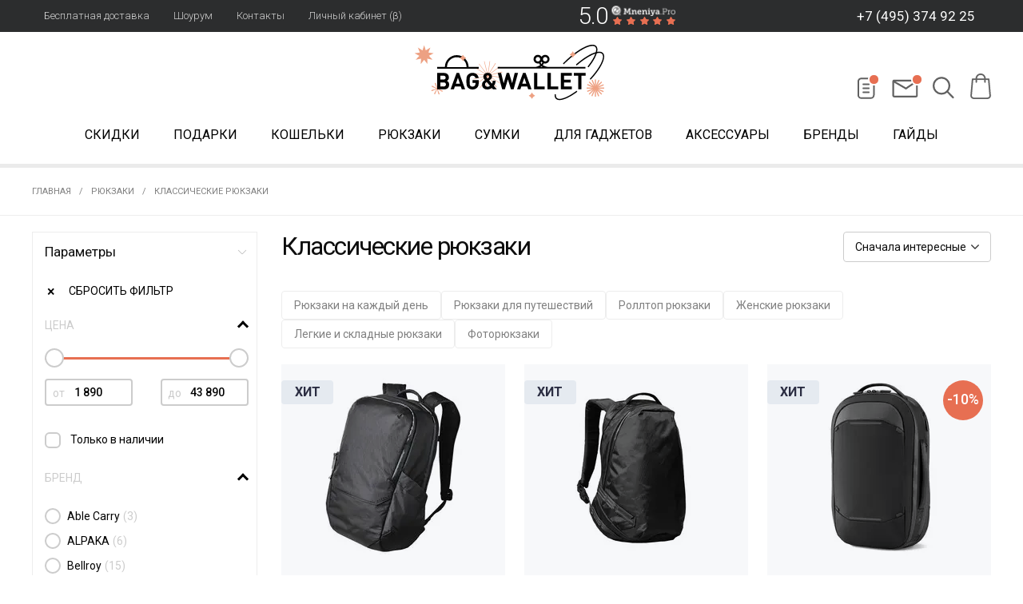

--- FILE ---
content_type: text/html; charset=utf-8
request_url: https://www.bagandwallet.ru/collection/ryukzaki/klassicheskie
body_size: 53940
content:
<!DOCTYPE html >
<html lang="ru">





  
  <!-- Roistat Counter Start -->
<script>
(function(w, d, s, h, id) {
    w.roistatProjectId = id; w.roistatHost = h;
    var p = d.location.protocol == "https:" ? "https://" : "http://";
    var u = /^.*roistat_visit=[^;]+(.*)?$/.test(d.cookie) ? "/dist/module.js" : "/api/site/1.0/"+id+"/init?referrer="+encodeURIComponent(d.location.href);
    var js = d.createElement(s); js.charset="UTF-8"; js.async = 1; js.src = p+h+u; var js2 = d.getElementsByTagName(s)[0]; js2.parentNode.insertBefore(js, js2);
})(window, document, 'script', 'cloud.roistat.com', '2873f66f5342b639e230c99890e8c12d');
</script>
<!-- Roistat Counter End -->
<script>
  document.addEventListener("DOMContentLoaded", () => {
    let field = '<div id="checkout_buyer_fields">' +
            '<div class="co-input  co-input--text co-input--  co-input--nested co-input--empty_nested" style="display: none;">' +
            '<label class="co-input-label" for="order_field_13402961">roistat</label>' +
            '<input name="order[fields_values_attributes][13402961][hack]" value="" type="hidden">' +
            '<input name="order[fields_values_attributes][13402961][field_id]" value="13402961" type="hidden">' +
            '<input class="co-input-field js-input-field" autocomplete="off" id="order_field_13402961" ' +
            'value="'+getCookie('roistat_visit')+'" ' +
            'name="order[fields_values_attributes][13402961][value]" type="text">' +
            '<div class="co-input-notice co-notice--danger">Поле не заполнено</div>' +
            '</div>' +
            '</div>';
    $('form#order_form, form#quick_checkout_form').append(field);
    console.log('roistat field append');
  });
  function getCookie(name) {
    let matches = document.cookie.match(new RegExp(
            "(?:^|; )" + name.replace(/([\.$?*|{}\(\)\[\]\\\/\+^])/g, '\\$1') + "=([^;]*)"
    ));
    return matches ? decodeURIComponent(matches[1]) : 'nocookie';
  }
</script>

<head><link media='print' onload='this.media="all"' rel='stylesheet' type='text/css' href='/served_assets/public/jquery.modal-0c2631717f4ce8fa97b5d04757d294c2bf695df1d558678306d782f4bf7b4773.css'><meta data-config="{&quot;collection_filter_version&quot;:1763715665,&quot;collection_products_count&quot;:73}" name="page-config" content="" /><meta data-config="{&quot;money_with_currency_format&quot;:{&quot;delimiter&quot;:&quot; &quot;,&quot;separator&quot;:&quot;.&quot;,&quot;format&quot;:&quot;%n\u0026nbsp;%u&quot;,&quot;unit&quot;:&quot;руб.&quot;,&quot;show_price_without_cents&quot;:1},&quot;currency_code&quot;:&quot;RUR&quot;,&quot;currency_iso_code&quot;:&quot;RUB&quot;,&quot;default_currency&quot;:{&quot;title&quot;:&quot;Российский рубль&quot;,&quot;code&quot;:&quot;RUR&quot;,&quot;rate&quot;:1.0,&quot;format_string&quot;:&quot;%n\u0026nbsp;%u&quot;,&quot;unit&quot;:&quot;руб.&quot;,&quot;price_separator&quot;:&quot;&quot;,&quot;is_default&quot;:true,&quot;price_delimiter&quot;:&quot;&quot;,&quot;show_price_with_delimiter&quot;:true,&quot;show_price_without_cents&quot;:true},&quot;facebook&quot;:{&quot;pixelActive&quot;:true,&quot;currency_code&quot;:&quot;RUB&quot;,&quot;use_variants&quot;:true},&quot;vk&quot;:{&quot;pixel_active&quot;:null,&quot;price_list_id&quot;:null},&quot;new_ya_metrika&quot;:true,&quot;ecommerce_data_container&quot;:&quot;dataLayer&quot;,&quot;common_js_version&quot;:&quot;v2&quot;,&quot;vue_ui_version&quot;:null,&quot;feedback_captcha_enabled&quot;:null,&quot;account_id&quot;:118326,&quot;hide_items_out_of_stock&quot;:false,&quot;forbid_order_over_existing&quot;:false,&quot;minimum_items_price&quot;:null,&quot;enable_comparison&quot;:true,&quot;locale&quot;:&quot;ru&quot;,&quot;client_group&quot;:null,&quot;consent_to_personal_data&quot;:{&quot;active&quot;:false,&quot;obligatory&quot;:true,&quot;description&quot;:&quot;Настоящим подтверждаю, что я ознакомлен и согласен с условиями \u003ca href=&#39;/page/oferta&#39; target=&#39;blank&#39;\u003eоферты и политики конфиденциальности\u003c/a\u003e.&quot;},&quot;recaptcha_key&quot;:&quot;6LfXhUEmAAAAAOGNQm5_a2Ach-HWlFKD3Sq7vfFj&quot;,&quot;recaptcha_key_v3&quot;:&quot;6LcZi0EmAAAAAPNov8uGBKSHCvBArp9oO15qAhXa&quot;,&quot;yandex_captcha_key&quot;:&quot;ysc1_ec1ApqrRlTZTXotpTnO8PmXe2ISPHxsd9MO3y0rye822b9d2&quot;,&quot;checkout_float_order_content_block&quot;:false,&quot;available_products_characteristics_ids&quot;:null,&quot;sber_id_app_id&quot;:&quot;5b5a3c11-72e5-4871-8649-4cdbab3ba9a4&quot;,&quot;theme_generation&quot;:2,&quot;quick_checkout_captcha_enabled&quot;:false,&quot;max_order_lines_count&quot;:500,&quot;sber_bnpl_min_amount&quot;:1000,&quot;sber_bnpl_max_amount&quot;:150000,&quot;counter_settings&quot;:{&quot;data_layer_name&quot;:&quot;dataLayer&quot;,&quot;new_counters_setup&quot;:false,&quot;add_to_cart_event&quot;:true,&quot;remove_from_cart_event&quot;:true,&quot;add_to_wishlist_event&quot;:true},&quot;site_setting&quot;:{&quot;show_cart_button&quot;:true,&quot;show_service_button&quot;:false,&quot;show_marketplace_button&quot;:false,&quot;show_quick_checkout_button&quot;:true},&quot;warehouses&quot;:[],&quot;captcha_type&quot;:&quot;google&quot;,&quot;human_readable_urls&quot;:false}" name="shop-config" content="" /><meta name='js-evnvironment' content='production' /><meta name='default-locale' content='ru' /><meta name='insales-redefined-api-methods' content="[]" /><script src="/packs/js/shop_bundle-2b0004e7d539ecb78a46.js"></script><script type="text/javascript" src="https://static.insales-cdn.com/assets/common-js/common.v2.25.28.js"></script><script type="text/javascript" src="https://static.insales-cdn.com/assets/static-versioned/v3.72/static/libs/lodash/4.17.21/lodash.min.js"></script>
<!--InsalesCounter -->
<script type="text/javascript">
(function() {
  if (typeof window.__insalesCounterId !== 'undefined') {
    return;
  }

  try {
    Object.defineProperty(window, '__insalesCounterId', {
      value: 118326,
      writable: true,
      configurable: true
    });
  } catch (e) {
    console.error('InsalesCounter: Failed to define property, using fallback:', e);
    window.__insalesCounterId = 118326;
  }

  if (typeof window.__insalesCounterId === 'undefined') {
    console.error('InsalesCounter: Failed to set counter ID');
    return;
  }

  let script = document.createElement('script');
  script.async = true;
  script.src = '/javascripts/insales_counter.js?7';
  let firstScript = document.getElementsByTagName('script')[0];
  firstScript.parentNode.insertBefore(script, firstScript);
})();
</script>
<!-- /InsalesCounter -->
    <script type="text/javascript">
      (function() {
        (function(w,c){w[c]=w[c]||function(){(w[c].q=w[c].q||[]).push(arguments)};})(window,'convead');

function ready(fn) {
  if (document.readyState != 'loading'){
    fn();
  } else {
    document.addEventListener('DOMContentLoaded', fn);
  }
}

function ajaxRequest(url, success, fail, complete) {
  success = success || function() {};
  fail = fail || function() {};
  complete = complete || function() {};
  const xhr = new XMLHttpRequest()
  xhr.open('GET', url, true);
  xhr.setRequestHeader('Content-type', 'application/json; charset=utf-8');
  xhr.onreadystatechange = function() {
    if (xhr.readyState == 4) {
      if (xhr.status == 200) {
        var data;
        try {
          data = JSON.parse(xhr.responseText)
        } catch (e) {
          console.warn(e)
        }
        success(data);
        complete(xhr);
      } else {
        fail(xhr);
        complete(xhr);
      }
    }
  }
  xhr.send();
}

ready(function(){
  
  function set_current_cart_info() {
    ConveadCookies.set('convead_cart_info', JSON.stringify({
      count: window.convead_cart_info.items_count, 
      price: window.convead_cart_info.items_price
    }), {path: '/'}); 
  }

  function is_success_order_page() {
    var regex = new RegExp('^/orders/');
    return regex.exec(window.location.pathname) != null;
  }

  function update_cart_legacy(callback) {
    // Update cart
    var json = ConveadCookies.get('convead_cart_info')
    var current_cart_info = (json && JSON.parse(json)) || null;
    var insales_cart_items = [];
    
    ajaxRequest('/cart_items.json', function (cart) {
      if (!cart) return

      for (var order_line of cart.order_lines) {
        insales_cart_items.push({
          product_id: order_line.product_id,
          qnt: order_line.quantity,
          price: order_line.sale_price
        });
      };
      window.convead_cart_info = {
        items_count: cart.items_count,
        items_price: cart.items_price,
        items: insales_cart_items
      };
      if (current_cart_info == null) {
        set_current_cart_info(); 
      } else {
        if ((current_cart_info.count != window.convead_cart_info.items_count) || (current_cart_info.price != window.convead_cart_info.items_price)) {
          set_current_cart_info();
          if (!is_success_order_page()) {
            window.convead('event', 'update_cart', {items: window.convead_cart_info.items});
          }
        }
      }

    }, null, callback);
  }

  function update_cart_common() {
    // Cart update event is fired when subscription is initiated,
    // so just skip it for the first time.
    var skipFirst = true;
    var send_cart = function($data) {
      var items = [];
      for (var k in $data.order_lines) {
        var offer = $data.order_lines[k];
        items.push({
          product_id: offer.product_id,
          qnt: offer.quantity,
          price: offer.sale_price
        });
      }
      window.convead('event', 'update_cart', {items: items});
    }

    if (typeof window.EventBus === 'object') {
      EventBus.subscribe('update_items:insales:cart:light', function ( $data ) {
        if (skipFirst) {
          skipFirst = false;
        } else {
          send_cart($data);
        }
      });
    } else {
      Events('onCart_Update').subscribe(function( $data ) {
        if (skipFirst) {
          skipFirst = false;
        } else {
          send_cart($data);
        }
      });
    }
  }

  function send_view_product() {
    if (typeof(window.convead_product_info) == 'undefined') return;

    window.convead('event', 'view_product', window.convead_product_info);
  }

  function send_link() {
    window.convead('event', 'link', {}, window.ConveadSettings.visitor_info);
  }

  // Initialize Convead settings
  window.ConveadSettings = window.ConveadSettings || {};
  window.ConveadSettings.app_key = '66c65f5d4c1335d54299bbc32ec0ec0a';
  window.ConveadSettings.onload = function() {
    update_cart_common();
    send_view_product();
  }

  // Get current visitor info
  ajaxRequest(
    "/client_account/contacts.json",
    function(data, textStatus) {
      if (data && data.status == 'ok') {
        window.ConveadSettings.visitor_uid = data.client.id;
        if (typeof window.ConveadSettings.visitor_info == 'undefined') window.ConveadSettings.visitor_info = {};
        window.ConveadSettings.visitor_info.first_name = data.client.name;
        window.ConveadSettings.visitor_info.last_name = data.client.surname;
        window.ConveadSettings.visitor_info.email = data.client.email;
        window.ConveadSettings.visitor_info.phone = data.client.phone;
      }
    },
    null,
    function() {
      (function(d){var ts = (+new Date()/86400000|0)*86400;var s = d.createElement('script');s.type = 'text/javascript';s.async = true;s.charset = 'utf-8';s.src = 'https://tracker.convead.io/widgets/'+ts+'/widget-66c65f5d4c1335d54299bbc32ec0ec0a.js';var x = d.getElementsByTagName('script')[0];x.parentNode.insertBefore(s, x);})(document);
    }
  );

});

      })();
    </script>

    <script type="text/javascript">
      (function() {
        var fileref = document.createElement('script');
        fileref.setAttribute("type","text/javascript");
        fileref.setAttribute("src", 'https://pnn.insales-tech.ru/pnn/pnn.js');
        document.getElementsByTagName("head")[0].appendChild(fileref);
      })();
    </script>

<meta charset="utf-8" />


	




	


<title>► Классические рюкзаки в Москве, купить с доставкой</title>
<meta name="description" content="➤ Заказать рюкзак в классическом стиле ✔️ Подбери под свой костюм ✔️ Отсек под ноутбук ✔️ Легкие и вместительные ✔️ Гарантия до 3 лет и Бесплатная доставка по Москве и всей России" />


<meta content="ie=edge" http-equiv="x-ua-compatible" />
<meta name="keywords" content="рюкзаки на каждый день, дорожные рюкзаки" />

<meta name="viewport" content="width=device-width,initial-scale=1.0"/>
<meta name="format-detection" content="telephone=no">

  
  	<link rel="canonical" href="https://www.bagandwallet.ru/collection/ryukzaki/klassicheskie"/>
  



<link rel="shortcut icon" href="https://static.insales-cdn.com/assets/1/5361/10663153/1769517734/favicon.svg" type="image/svg+xml">


<link rel="apple-touch-icon" sizes="180x180" href="https://static.insales-cdn.com/files/1/4612/14356996/original/apple-touch-icon.png">
<link rel="icon" type="image/png" sizes="32x32" href="https://static.insales-cdn.com/files/1/4611/14356995/original/favicon-32x32.png">
<link rel="icon" type="image/png" sizes="16x16" href="https://static.insales-cdn.com/files/1/4613/14356997/original/favicon-16x16.png">
<link rel="mask-icon" href="https://static.insales-cdn.com/files/1/4615/14356999/original/safari-pinned-tab.svg" color="#5bbad5">
<meta name="msapplication-TileColor" content="#da532c">
<meta name="theme-color" content="#ffffff">

<meta content="320" name="MobileOptimized" />




	



<meta property="og:site_name" content="Bag&Wallet">


<link href="https://fonts.googleapis.com/css?family=Roboto:300,400,400i,500,700&subset=cyrillic&display=swap" rel="stylesheet">

<link type="text/css" rel="stylesheet" media="all" href="https://static.insales-cdn.com/assets/1/5361/10663153/1769517734/theme.css" />
 
<meta name="yandex-verification" content="b73405f84b0d927e" />

<meta name="google-site-verification" content="2nCbGdlhbSgSk6sKzipKAgFiFzzZ1miNYWDu5aKe7fk" /> 
  
<meta name="google-site-verification" content="AO0AOu7_dZJHfAo-9D_YcbDBrOgWlZNX9D6vaJEAqJM" />  

    









<script type="text/javascript" src="https://static.insales-cdn.com/assets/1/5361/10663153/1769517734/color-list.js"></script>
  
  <!-- Global site tag (gtag.js) - Google Ads: 1011020616 -->
<script async src="https://www.googletagmanager.com/gtag/js?id=AW-1011020616"></script>
<script>
  window.dataLayer = window.dataLayer || [];
  function gtag(){dataLayer.push(arguments);}
  gtag('js', new Date());

  gtag('config', 'AW-1011020616');
</script>
  
   
	
</head>

<body class="layout-common view-collection" data-layout="layout" data-template="collection">	
	
	

	
	
	<div class="header-topbar"><div class="header-topbar__wrapper wrapper row"><ul class="header-topbar__menu row"><li class="header-topbar__menu-item"><a href="/page/delivery" class="header-topbar__menu-link link_hl_n">Бесплатная доставка</a></li><li class="header-topbar__menu-item"><a href="/page/shourum" class="header-topbar__menu-link link_hl_n">Шоурум</a></li><li class="header-topbar__menu-item"><a href="/page/contacts" class="header-topbar__menu-link link_hl_n">Контакты</a></li><li class="header-topbar__menu-item"><a href="/client_account/login" class="header-topbar__menu-link link_hl_n">Личный кабинет (β)</a></li></ul><div class="shop-rating header-topbar__rating" data-shop-rating="header"><a href="//cert.mneniya.pro/bagandwallet.ru/" class="shop-rating__link row"  target="_blank"><span class="shop-rating__number" data-number></span><span class="shop-rating__logo"><i class="shop-rating__star"></i><i class="shop-rating__star"></i><i class="shop-rating__star"></i><i class="shop-rating__star"></i><i class="shop-rating__star"></i></span></a></div><div class="header-topbar__phone"><a class="header-topbar__phone-link  link_hl_n" href="tel:+74953749225" onclick="ga('send', 'event', 'call_link', document.URL); yaCounter17837224.reachGoal('call_link'); return true;" data-header-phone><span class="ya-phone">+7 (495) 374 92 25</span></a></div></div></div><header class="header" data-site-header><div class="wrapper"><div class="header__main"><div class="header__mobile-trigger" data-mobile-menu-trigger><i class="fa fa-bars"></i></div><div class="header__logo"><a href="/" class="header__logo-link"><img class="header__logo-file" src="https://static.insales-cdn.com/assets/1/5361/10663153/1769517734/logo-ny.svg" alt="" style="max-width:256px"></a></div><div class="header-blog" data-drop-parent="blog-popup"><div class="header-blog__overlay" data-drop-trigger="blog-popup"></div><a href="#" class="header-blog__trigger header-icon header-icon_blog" data-blog-popup-trigger data-drop-trigger="blog-popup"><svg width="28" height="31" viewBox="0 0 28 31" fill="none" xmlns="http://www.w3.org/2000/svg" ><path d="M8.14355 12.5H15.1436" stroke-width="2" stroke-linecap="round"></path><path d="M8.14355 17.5H15.1436" stroke-width="2" stroke-linecap="round"></path><path d="M8.14355 22.5H15.1436" stroke-width="2" stroke-linecap="round"></path><rect x="1.89355" y="5.25" width="19.5" height="24.5" rx="3.75" stroke-width="2"></rect></svg></a><div class="header-blog__block" data-blog-popup data-drop-block="blog-popup"><div class="header-blog__block-title">Новости<span class="header-blog__block-close" data-drop-trigger="blog-popup"><svg width="16" height="16" viewBox="0 0 16 16" fill="none" xmlns="http://www.w3.org/2000/svg" class="icon-svg ico-svg__close"><path d="M9.09375 8L13.9219 3.21875L14.9062 2.23438C15.0469 2.09375 15.0469 1.85938 14.9062 1.67188L13.875 0.640625C13.6875 0.5 13.4531 0.5 13.3125 0.640625L7.54688 6.45312L1.73438 0.640625C1.59375 0.5 1.35938 0.5 1.17188 0.640625L0.140625 1.67188C0 1.85938 0 2.09375 0.140625 2.23438L5.95312 8L0.140625 13.8125C0 13.9531 0 14.1875 0.140625 14.375L1.17188 15.4062C1.35938 15.5469 1.59375 15.5469 1.73438 15.4062L7.54688 9.59375L12.3281 14.4219L13.3125 15.4062C13.4531 15.5469 13.6875 15.5469 13.875 15.4062L14.9062 14.375C15.0469 14.1875 15.0469 13.9531 14.9062 13.8125L9.09375 8Z"/></svg></span></div><div class="header-blog__container"><div class="header-blog__list" data-blog-popup-list></div></div></div></div><div class="header-message"><a href="#" class="header-message__trigger header-icon header-icon_message" data-message-popup-trigger><svg xmlns="http://www.w3.org/2000/svg" viewBox="0 0 31 27"><path d="M27.5 25h-25c-.6 0-1-.4-1-1V8c0-.6.4-1 1-1h25c.6 0 1 .4 1 1v16c0 .6-.4 1-1 1z"></path><path d="M2 8l14 8 12-8"></path></svg></a></div><div class="header-search" data-drop-parent="header-search"><div class="header-search__block"><form action="/search" class="header-search__form"  method="get" data-search-form><input type="hidden" name="lang" value="ru"><input class="header-search__input input" name="q" placeholder="Поиск по сайту..." type="text" autocomplete="off" data-search-input data-required><button type="submit" class="header-search__button"><i class="fa fa-search"></i></button><div class="header-search__results" data-search-results><div class="header-search__results-list" data-search-results-list></div></div></form></div><a href="#" class="header-search__trigger header-icon header-icon_search" data-drop-trigger="header-search" title="Поиск по сайту" data-state="closed"><svg xmlns="http://www.w3.org/2000/svg" viewBox="0 0 31 27"><circle cx="13.7" cy="11.1" r="9"></circle><path d="M20.1 17.5l6.8 6.8"></path></svg></a></div><div class="header-cart empty" ><a href="/cart_items" class="header-cart__icon header-icon header-icon_cart" data-minicart-trigger><svg xmlns="http://www.w3.org/2000/svg" xmlns:xlink="http://www.w3.org/1999/xlink"  viewBox="0 0 489 489" xml:space="preserve"><g><path d="M440.1,422.7l-28-315.3c-0.6-7-6.5-12.3-13.4-12.3h-57.6C340.3,42.5,297.3,0,244.5,0s-95.8,42.5-96.6,95.1H90.3   c-7,0-12.8,5.3-13.4,12.3l-28,315.3c0,0.4-0.1,0.8-0.1,1.2c0,35.9,32.9,65.1,73.4,65.1h244.6c40.5,0,73.4-29.2,73.4-65.1   C440.2,423.5,440.2,423.1,440.1,422.7z M244.5,27c37.9,0,68.8,30.4,69.6,68.1H174.9C175.7,57.4,206.6,27,244.5,27z M366.8,462   H122.2c-25.4,0-46-16.8-46.4-37.5l26.8-302.3h45.2v41c0,7.5,6,13.5,13.5,13.5s13.5-6,13.5-13.5v-41h139.3v41   c0,7.5,6,13.5,13.5,13.5s13.5-6,13.5-13.5v-41h45.2l26.9,302.3C412.8,445.2,392.1,462,366.8,462z" /></g></svg><span class="header-cart__number empty" data-shopcart-count="0">0</span></a></div></div><nav class="header-catalog header-catalog_on-index mobile-menu__overlay" data-header-catalog data-mobile-menu-overlay><div class="header-catalog__wrapper  mobile-menu__overlay-wrapper wrapper"><ul class="header-catalog__list row  mobile-menu__list_lvl0"><li class="header-catalog__item" data-item="skidki" data-submenu="0"><a href="/collection/skidki" class="header-catalog__item-link">Скидки</a></li> <li class="header-catalog__item" data-item="podarki" data-submenu="1"><a href="/collection/podarki" class="header-catalog__item-link">Подарки</a></li> <li class="header-catalog__item" data-item="wallets" data-submenu="1"><a href="/collection/wallets" class="header-catalog__item-link">Кошельки</a></li> <li class="header-catalog__item" data-item="ryukzaki" data-submenu="1"><a href="/collection/ryukzaki" class="header-catalog__item-link">Рюкзаки</a></li> <li class="header-catalog__item" data-item="muzhskie-sumki" data-submenu="1"><a href="/collection/muzhskie-sumki" class="header-catalog__item-link">Сумки</a></li> <li class="header-catalog__item" data-item="dlya-gadzhetov" data-submenu="1"><a href="/collection/dlya-gadzhetov" class="header-catalog__item-link">Для гаджетов</a></li> <li class="header-catalog__item" data-item="aksessuary" data-submenu="1"><a href="/collection/aksessuary" class="header-catalog__item-link">Аксессуары</a></li> <li class="header-catalog__item" data-submenu="0" data-item="brands"><a href="/page/brands" class="header-catalog__item-link">Бренды</a></li><li class="header-catalog__item" data-submenu="0" data-item="/blogs/guides"><a href="/blogs/guides" class="header-catalog__item-link">Гайды</a></li></ul><div class="header-subcatalog mobile-menu" data-submenu-container data-mobile-menu><div class="header-subcatalog__inner mobile-menu__inner row"><ul class="header-subcatalog__main mobile-menu__list_lvl0"><li class="lvl0__item"><a href="/collection/skidki" class="lvl0__item-link">Скидки</a></li><li class="lvl0__item"><a href="/collection/podarki" class="lvl0__item-link">Подарки</a></li><li class="lvl0__item"><a href="/collection/wallets" class="lvl0__item-link">Кошельки</a></li><li class="lvl0__item"><a href="/collection/ryukzaki" class="lvl0__item-link">Рюкзаки</a></li><li class="lvl0__item"><a href="/collection/muzhskie-sumki" class="lvl0__item-link">Сумки</a></li><li class="lvl0__item"><a href="/collection/dlya-gadzhetov" class="lvl0__item-link">Для гаджетов</a></li><li class="lvl0__item"><a href="/collection/aksessuary" class="lvl0__item-link">Аксессуары</a></li><li class="lvl0__item"><a href="/page/brands" class="lvl0__item-link">Бренды</a></li><li class="lvl0__item"><a href="/blogs/guides" class="lvl0__item-link">Гайды</a></li></ul><div class="header-subcatalog__list mobile-menu__list"><div class="mobile-menu-items-wrapper"><li class="lvl1__block" data-submenu="podarki"><div class="lvl1__list" data-menu-block data-level="1" data-position="2"><div class="lvl1__list-title" data-toggle><span class="lvl1__list-trigger" ><span class="icon icon-square-toggle2" data-toggle-icon><i class="ln ln1 mobile-hidden"></i><i class="ln ln2 mobile-hidden"></i><img src="https://static.insales-cdn.com/assets/1/5361/10663153/1769517734/mob_new_arrow_down.svg" class="desktop-hidden"></span></span><a href="/collection/podarki" class="lvl1__list-title-link">Подарки</a><span class="lvl1__list-title-ico" style="background-image: url(https://static.insales-cdn.com/assets/1/5361/10663153/1769517734/mob_new_podarki.svg);"></span></div><div class="lvl1__list-body row" data-menu-list><ul class="lvl1__list-col lvl1__list-col_collections-all"><li class="lvl1__list-col-title mobile-hidden">Категории</li><li class="lvl1__list-item    " data-position="1"><a href="/collection/bestsellery" class="lvl1__list-link">Бестселлеры</a></li><li class="lvl1__list-item    " data-position="2"><a href="/collection/do-5000-rubley" class="lvl1__list-link">До 5000 рублей</a></li><li class="lvl1__list-item    " data-position="3"><a href="/collection/podarochnye-sertifikaty" class="lvl1__list-link">Электронные подарочные сертификаты</a></li><li class="lvl1__list-item    " data-position="4"><a href="/collection/dlya-nego" class="lvl1__list-link">Для него</a></li><li class="lvl1__list-item    " data-position="5"><a href="/collection/dlya-nee-2" class="lvl1__list-link">Для нее</a></li><li class="lvl1__list-item    " data-position="6"><a href="/collection/ofisnoy-persone" class="lvl1__list-link">Для офиса</a></li><li class="lvl1__list-item    " data-position="7"><a href="/collection/minimalistam" class="lvl1__list-link">Минималистам</a></li><li class="lvl1__list-item    " data-position="8"><a href="/collection/puteshestvennikam" class="lvl1__list-link">Путешественникам</a></li></ul><ul class="lvl1__list-col lvl1__list-col_collections-all"><li class="lvl1__list-item    " data-position="9"><a href="/collection/dlya-iphone" class="lvl1__list-link">Для iPhone</a></li><li class="lvl1__list-item    " data-position="10"><a href="/collection/biznes-podarok" class="lvl1__list-link">Бизнес-подарок</a></li><li class="lvl1__list-item    " data-position="11"><a href="/collection/prigoditsya-kazhdomu" class="lvl1__list-link">Пригодится каждому</a></li><li class="lvl1__list-item    " data-position="12"><a href="/collection/rekomenduem" class="lvl1__list-link">Рекомендуем</a></li><li class="lvl1__list-item desktop-hidden"><a href="/collection/podarki" class="lvl1__list-link lvl1__list-link-bold">Посмотреть все</a></li></ul></div></div><div class="lvl1__info"><div class="lvl1__info-title">Подарки</div><div class="lvl1__info-image"><p><img title="podarki_3" data-aux-src="https://static.insales-cdn.com/files/1/5537/37164449/original/podarki_3_1731948685352-1731948690192.png" alt="podarki_3.png" width="160" height="176"></p></div></div></li><li class="lvl1__block" data-submenu="wallets"><div class="lvl1__list" data-menu-block data-level="1" data-position="3"><div class="lvl1__list-title" data-toggle><span class="lvl1__list-trigger" ><span class="icon icon-square-toggle2" data-toggle-icon><i class="ln ln1 mobile-hidden"></i><i class="ln ln2 mobile-hidden"></i><img src="https://static.insales-cdn.com/assets/1/5361/10663153/1769517734/mob_new_arrow_down.svg" class="desktop-hidden"></span></span><a href="/collection/wallets" class="lvl1__list-title-link">Кошельки</a><span class="lvl1__list-title-ico" style="background-image: url(https://static.insales-cdn.com/assets/1/5361/10663153/1769517734/mob_new_wallets.svg);"></span></div><div class="lvl1__list-body row" data-menu-list><ul class="lvl1__list-col lvl1__list-col_collections"><li class="lvl1__list-col-title mobile-hidden">Категории</li><li class="lvl1__list-item " data-position="1"><a href="/collection/kozhanye-koshelki" class="lvl1__list-link">Кожаные кошельки</a></li><li class="lvl1__list-item " data-position="2"><a href="/collection/tkanevye-koshelki" class="lvl1__list-link">Тканевые кошельки</a></li><li class="lvl1__list-item " data-position="3"><a href="/collection/kardholdery" class="lvl1__list-link">Картхолдеры</a></li><li class="lvl1__list-item " data-position="4"><a href="/collection/dlya-puteshestviy" class="lvl1__list-link">Кошельки для путешествий</a></li><li class="lvl1__list-item " data-position="5"><a href="/collection/koshelki-na-molnii" class="lvl1__list-link">Кошельки на молнии</a></li><li class="lvl1__list-item " data-position="6"><a href="/collection/s-otdelom-dlya-melochi" class="lvl1__list-link">Кошельки с отделом для мелочи</a></li><li class="lvl1__list-item " data-position="7"><a href="/collection/zhenskie-koshelki" class="lvl1__list-link">Женские кошельки</a></li><li class="lvl1__list-item " data-position="8"><a href="/collection/s-rfid-zaschitoy" class="lvl1__list-link">Кошельки с RFID-защитой</a></li><li class="lvl1__list-item desktop-hidden"><a href="/collection/wallets" class="lvl1__list-link lvl1__list-link-bold">Посмотреть все</a></li></ul><ul class="lvl1__list-col lvl1__list-col_brands"><li class="lvl1__list-col-title mobile-hidden">Бренды</li><li class="lvl1__list-item  mobile-hidden  " data-position="9"><a href="/collection/alpaka-5" class="lvl1__list-link">ALPAKA</a></li><li class="lvl1__list-item  mobile-hidden  " data-position="10"><a href="/collection/bellroy" class="lvl1__list-link">Bellroy</a></li><li class="lvl1__list-item  mobile-hidden  " data-position="11"><a href="/collection/cle-3" class="lvl1__list-link">Cle</a></li><li class="lvl1__list-item  mobile-hidden  " data-position="12"><a href="/collection/code-of-bell-4" class="lvl1__list-link">Code of Bell</a></li><li class="lvl1__list-item  mobile-hidden  " data-position="13"><a href="/collection/dun-wallets" class="lvl1__list-link">Dun Wallets</a></li><li class="lvl1__list-item  mobile-hidden  " data-position="14"><a href="/collection/nomad-koshelki" class="lvl1__list-link">Nomad</a></li><li class="lvl1__list-item  mobile-hidden  " data-position="15"><a href="/collection/nomatic-14c430" class="lvl1__list-link">Nomatic</a></li><li class="lvl1__list-item  mobile-hidden  " data-position="16"><a href="/collection/peak-design-koshelki" class="lvl1__list-link">Peak Design</a></li></ul><ul class="lvl1__list-col lvl1__list-col_brands"><li class="lvl1__list-item  mobile-hidden  " data-position="17"><a href="/collection/puncube" class="lvl1__list-link">PunCube</a></li><li class="lvl1__list-item  mobile-hidden  " data-position="18"><a href="/collection/the-ridge" class="lvl1__list-link">The Ridge</a></li><li class="lvl1__list-item  mobile-hidden   lvl2__block"  data-menu-block data-level="2" data-position="19"><a href="/collection/secrid" class="lvl1__list-link">Secrid</a><span class="lvl2__list-trigger mobile-hidden" data-toggle><span class="icon icon-square-toggle2" data-toggle-icon><i class="ln ln1"></i><i class="ln ln2"></i></span></span><ul class="lvl2__list mobile-hidden"><li class="lvl2__list-item"><a href="/collection/secrid-miniwallet" class="lvl2__list-link">Secrid Miniwallet</a></li><li class="lvl2__list-item"><a href="/collection/secrid-slimwallet" class="lvl2__list-link">Secrid Slimwallet</a></li><li class="lvl2__list-item"><a href="/collection/secrid-twinwallet" class="lvl2__list-link">Secrid Twinwallet</a></li><li class="lvl2__list-item"><a href="/collection/secrid-cardprotector" class="lvl2__list-link">Secrid Cardprotector</a></li></ul></li><li class="lvl1__list-item  mobile-hidden  " data-position="20"><a href="/collection/wandrd-3" class="lvl1__list-link">Wandrd</a></li></ul></div></div><div class="lvl1__info"><div class="lvl1__info-title">Кошельки</div><div class="lvl1__info-image"><p><img title="alpaka_wallet" data-aux-src="https://static.insales-cdn.com/files/1/6487/37189975/original/alpaka_wallet_1732094224741-1732094225889.png" alt="alpaka_wallet.png" width="800" height="800"></p></div></div></li><li class="lvl1__block" data-submenu="ryukzaki"><div class="lvl1__list" data-menu-block data-level="1" data-position="4"><div class="lvl1__list-title" data-toggle><span class="lvl1__list-trigger" ><span class="icon icon-square-toggle2" data-toggle-icon><i class="ln ln1 mobile-hidden"></i><i class="ln ln2 mobile-hidden"></i><img src="https://static.insales-cdn.com/assets/1/5361/10663153/1769517734/mob_new_arrow_down.svg" class="desktop-hidden"></span></span><a href="/collection/ryukzaki" class="lvl1__list-title-link">Рюкзаки</a><span class="lvl1__list-title-ico" style="background-image: url(https://static.insales-cdn.com/assets/1/5361/10663153/1769517734/mob_new_ryukzaki.svg);"></span></div><div class="lvl1__list-body row" data-menu-list><ul class="lvl1__list-col lvl1__list-col_collections"><li class="lvl1__list-col-title mobile-hidden">Категории</li><li class="lvl1__list-item " data-position="1"><a href="/collection/ryukzaki-na-kazhdyy-den" class="lvl1__list-link">Рюкзаки на каждый день</a></li><li class="lvl1__list-item " data-position="2"><a href="/collection/turisticheskie-ryukzaki" class="lvl1__list-link">Рюкзаки для путешествий</a></li><li class="lvl1__list-item " data-position="3"><a href="/collection/roll-top" class="lvl1__list-link">Роллтоп рюкзаки</a></li><li class="lvl1__list-item " data-position="4"><a href="/collection/zhenskie-ryukzaki" class="lvl1__list-link">Женские рюкзаки</a></li><li class="lvl1__list-item " data-position="5"><a href="/collection/skladnye-ryukzaki" class="lvl1__list-link">Легкие и складные рюкзаки</a></li><li class="lvl1__list-item " data-position="6"><a href="/collection/fotoryukzaki" class="lvl1__list-link">Фоторюкзаки</a></li><li class="lvl1__list-item desktop-hidden"><a href="/collection/ryukzaki" class="lvl1__list-link lvl1__list-link-bold">Посмотреть все</a></li></ul><ul class="lvl1__list-col lvl1__list-col_brands"><li class="lvl1__list-col-title mobile-hidden">Бренды</li><li class="lvl1__list-item  mobile-hidden  " data-position="7"><a href="/collection/able-carry" class="lvl1__list-link">Able Carry</a></li><li class="lvl1__list-item  mobile-hidden  " data-position="8"><a href="/collection/alpaka-2" class="lvl1__list-link">ALPAKA</a></li><li class="lvl1__list-item  mobile-hidden  " data-position="9"><a href="/collection/bellroy-rukzaki" class="lvl1__list-link">Bellroy</a></li><li class="lvl1__list-item  mobile-hidden  " data-position="10"><a href="/collection/black-ember" class="lvl1__list-link">Black Ember</a></li><li class="lvl1__list-item  mobile-hidden  " data-position="11"><a href="/collection/cabin-zero-rukzaki" class="lvl1__list-link">Cabin Zero</a></li><li class="lvl1__list-item  mobile-hidden  " data-position="12"><a href="/collection/cote-et-ciel" class="lvl1__list-link">Cote et Ciel</a></li><li class="lvl1__list-item  mobile-hidden  " data-position="13"><a href="/collection/vse_rukzaki-code-of-bell" class="lvl1__list-link">Code of Bell</a></li><li class="lvl1__list-item  mobile-hidden  " data-position="14"><a href="/collection/evergoods-3" class="lvl1__list-link">Evergoods</a></li></ul><ul class="lvl1__list-col lvl1__list-col_brands"><li class="lvl1__list-item  mobile-hidden  " data-position="15"><a href="/collection/rukzaki_matador" class="lvl1__list-link">Matador</a></li><li class="lvl1__list-item  mobile-hidden  " data-position="16"><a href="/collection/modern-dayfarer-3" class="lvl1__list-link">Modern Dayfarer</a></li><li class="lvl1__list-item  mobile-hidden  " data-position="17"><a href="/collection/moment-3" class="lvl1__list-link">Moment</a></li><li class="lvl1__list-item  mobile-hidden  " data-position="18"><a href="/collection/nomatic" class="lvl1__list-link">Nomatic</a></li><li class="lvl1__list-item  mobile-hidden  " data-position="19"><a href="/collection/notabag-3" class="lvl1__list-link">Notabag</a></li><li class="lvl1__list-item  mobile-hidden  " data-position="20"><a href="/collection/peak-design-ryukzak" class="lvl1__list-link">Peak Design</a></li><li class="lvl1__list-item  mobile-hidden  " data-position="21"><a href="/collection/piorama-dc1ee0" class="lvl1__list-link">Piorama</a></li><li class="lvl1__list-item  mobile-hidden  " data-position="22"><a href="/collection/rains-2" class="lvl1__list-link">Rains</a></li></ul><ul class="lvl1__list-col lvl1__list-col_brands"><li class="lvl1__list-item  mobile-hidden  " data-position="23"><a href="/collection/rework-3" class="lvl1__list-link">Rework</a></li><li class="lvl1__list-item  mobile-hidden  " data-position="24"><a href="/collection/sympl-rukzaki" class="lvl1__list-link">Sympl</a></li><li class="lvl1__list-item  mobile-hidden  " data-position="25"><a href="/collection/wandrd" class="lvl1__list-link">Wandrd</a></li><li class="lvl1__list-item  mobile-hidden  " data-position="26"><a href="/collection/wexley" class="lvl1__list-link">Wexley</a></li></ul></div></div><div class="lvl1__info"><div class="lvl1__info-title">Рюкзаки</div><div class="lvl1__info-image"><p><img title="Able Carry Daily Plus Backpack" data-aux-src="https://static.insales-cdn.com/files/1/5812/36107956/original/Able_Carry_Daily_Plus_Backpack_1724416612709-1724416614063.png" alt="Able Carry Daily Plus Backpack.png" width="800" height="800"></p></div></div></li><li class="lvl1__block" data-submenu="muzhskie-sumki"><div class="lvl1__list" data-menu-block data-level="1" data-position="5"><div class="lvl1__list-title" data-toggle><span class="lvl1__list-trigger" ><span class="icon icon-square-toggle2" data-toggle-icon><i class="ln ln1 mobile-hidden"></i><i class="ln ln2 mobile-hidden"></i><img src="https://static.insales-cdn.com/assets/1/5361/10663153/1769517734/mob_new_arrow_down.svg" class="desktop-hidden"></span></span><a href="/collection/muzhskie-sumki" class="lvl1__list-title-link">Сумки</a><span class="lvl1__list-title-ico" style="background-image: url(https://static.insales-cdn.com/assets/1/5361/10663153/1769517734/mob_new_muzhskie-sumki.svg);"></span></div><div class="lvl1__list-body row" data-menu-list><ul class="lvl1__list-col lvl1__list-col_collections"><li class="lvl1__list-col-title mobile-hidden">Категории</li><li class="lvl1__list-item " data-position="1"><a href="/collection/slingi-i-sumki-cherez-plecho" class="lvl1__list-link">Слинги и сумки через плечо</a></li><li class="lvl1__list-item " data-position="2"><a href="/collection/slingi-vertikalnye-i-sacoche" class="lvl1__list-link">Слинги вертикальные и Sacoche</a></li><li class="lvl1__list-item " data-position="3"><a href="/collection/sumki-na-poyas" class="lvl1__list-link">Сумки на пояс</a></li><li class="lvl1__list-item " data-position="4"><a href="/collection/skladnye-sumki" class="lvl1__list-link">Складные сумки</a></li><li class="lvl1__list-item " data-position="5"><a href="/collection/shoppery" class="lvl1__list-link">Шопперы</a></li><li class="lvl1__list-item " data-position="6"><a href="/collection/sumki-dlya-sporta-i-puteshestviy" class="lvl1__list-link">Сумки для спорта и путешествий</a></li><li class="lvl1__list-item " data-position="7"><a href="/collection/fotosumki" class="lvl1__list-link">Фотосумки</a></li><li class="lvl1__list-item " data-position="8"><a href="/collection/sumki-holodilniki" class="lvl1__list-link">Сумки - холодильники</a></li><li class="lvl1__list-item  lvl2__block"  data-menu-block data-level="2" data-position="9"><a href="/collection/chemodan" class="lvl1__list-link">Чемоданы</a><span class="lvl2__list-trigger mobile-hidden" data-toggle><span class="icon icon-square-toggle2" data-toggle-icon><i class="ln ln1"></i><i class="ln ln2"></i></span></span><ul class="lvl2__list mobile-hidden" data-menu-list><li class="lvl2__list-item"><a href="/collection/chemodany-bellroy" class="lvl2__list-link">Чемоданы Bellroy</a></li><li class="lvl2__list-item"><a href="/collection/chemodany-nomatic" class="lvl2__list-link">Чемоданы Nomatic</a></li><li class="lvl2__list-item"><a href="/collection/chemodany-peak-design" class="lvl2__list-link">Чемоданы Peak Design</a></li><li class="lvl2__list-item"><a href="/collection/chemodany-rains" class="lvl2__list-link">Чемоданы Rains</a></li><li class="lvl2__list-item"><a href="/collection/chemodany-wandrd" class="lvl2__list-link">Чемоданы Wandrd</a></li></ul></li><li class="lvl1__list-item desktop-hidden"><a href="/collection/muzhskie-sumki" class="lvl1__list-link lvl1__list-link-bold">Посмотреть все</a></li></ul><ul class="lvl1__list-col lvl1__list-col_brands"><li class="lvl1__list-col-title mobile-hidden">Бренды</li><li class="lvl1__list-item  mobile-hidden  " data-position="10"><a href="/collection/able-carry-sumki" class="lvl1__list-link">Able Carry</a></li><li class="lvl1__list-item  mobile-hidden  " data-position="11"><a href="/collection/alpaka-3" class="lvl1__list-link">ALPAKA</a></li><li class="lvl1__list-item  mobile-hidden  " data-position="12"><a href="/collection/ankept-3" class="lvl1__list-link">Ankept</a></li><li class="lvl1__list-item  mobile-hidden  " data-position="13"><a href="/collection/sumki-bellroy" class="lvl1__list-link">Bellroy</a></li><li class="lvl1__list-item  mobile-hidden  " data-position="14"><a href="/collection/black-ember-sling" class="lvl1__list-link">Black Ember</a></li><li class="lvl1__list-item  mobile-hidden  " data-position="15"><a href="/collection/code-of-bell-2" class="lvl1__list-link">Code of Bell</a></li><li class="lvl1__list-item  mobile-hidden  " data-position="16"><a href="/collection/cote-et-ciel-2" class="lvl1__list-link">Cote et Ciel</a></li><li class="lvl1__list-item  mobile-hidden  " data-position="17"><a href="/collection/evergoods-6eaf1a" class="lvl1__list-link">Evergoods</a></li></ul><ul class="lvl1__list-col lvl1__list-col_brands"><li class="lvl1__list-item  mobile-hidden  " data-position="18"><a href="/collection/long-weekend" class="lvl1__list-link">Long Weekend</a></li><li class="lvl1__list-item  mobile-hidden  " data-position="19"><a href="/collection/matador-4" class="lvl1__list-link">Matador</a></li><li class="lvl1__list-item  mobile-hidden  " data-position="20"><a href="/collection/memobottle-sumki" class="lvl1__list-link">Memobottle</a></li><li class="lvl1__list-item  mobile-hidden  " data-position="21"><a href="/collection/modern-dayfarer-4" class="lvl1__list-link">Modern Dayfarer</a></li><li class="lvl1__list-item  mobile-hidden  " data-position="22"><a href="/collection/moment-5" class="lvl1__list-link">Moment</a></li><li class="lvl1__list-item  mobile-hidden  " data-position="23"><a href="/collection/nomatic-3" class="lvl1__list-link">Nomatic</a></li><li class="lvl1__list-item  mobile-hidden  " data-position="24"><a href="/collection/notabag-5ba6e1" class="lvl1__list-link">Notabag</a></li><li class="lvl1__list-item  mobile-hidden  " data-position="25"><a href="/collection/orbitkey-sumki" class="lvl1__list-link">Orbitkey</a></li></ul><ul class="lvl1__list-col lvl1__list-col_brands"><li class="lvl1__list-item  mobile-hidden  " data-position="26"><a href="/collection/peak-design-messenger" class="lvl1__list-link">Peak Design</a></li><li class="lvl1__list-item  mobile-hidden  " data-position="27"><a href="/collection/piorama-sumki" class="lvl1__list-link">Piorama</a></li><li class="lvl1__list-item  mobile-hidden  " data-position="28"><a href="/collection/rains" class="lvl1__list-link">Rains</a></li><li class="lvl1__list-item  mobile-hidden  " data-position="29"><a href="/collection/rework-68f488" class="lvl1__list-link">Rework</a></li><li class="lvl1__list-item  mobile-hidden  " data-position="30"><a href="/collection/shupatto-3" class="lvl1__list-link">Shupatto</a></li><li class="lvl1__list-item  mobile-hidden  " data-position="31"><a href="/collection/sympl-sumki" class="lvl1__list-link">Sympl</a></li><li class="lvl1__list-item  mobile-hidden  " data-position="32"><a href="/collection/topologie-4" class="lvl1__list-link">Topologie</a></li><li class="lvl1__list-item  mobile-hidden  " data-position="33"><a href="/collection/wandrd-7cca07" class="lvl1__list-link">Wandrd</a></li></ul><ul class="lvl1__list-col lvl1__list-col_brands"><li class="lvl1__list-item  mobile-hidden  " data-position="34"><a href="/collection/wexley-9cde8b" class="lvl1__list-link">Wexley</a></li></ul></div></div><div class="lvl1__info"><div class="lvl1__info-title">Сумки</div><div class="lvl1__info-image"><p><img title="Alpaka Go Sling Mini V2 5L" data-aux-src="https://static.insales-cdn.com/files/1/5769/36107913/original/Alpaka_Go_Sling_Mini_V2_5L_1724416377000-1724416378179.png" alt="Alpaka Go Sling Mini V2 5L.png" width="800" height="800"></p></div></div></li><li class="lvl1__block" data-submenu="dlya-gadzhetov"><div class="lvl1__list" data-menu-block data-level="1" data-position="6"><div class="lvl1__list-title" data-toggle><span class="lvl1__list-trigger" ><span class="icon icon-square-toggle2" data-toggle-icon><i class="ln ln1 mobile-hidden"></i><i class="ln ln2 mobile-hidden"></i><img src="https://static.insales-cdn.com/assets/1/5361/10663153/1769517734/mob_new_arrow_down.svg" class="desktop-hidden"></span></span><a href="/collection/dlya-gadzhetov" class="lvl1__list-title-link">Для гаджетов</a><span class="lvl1__list-title-ico" style="background-image: url(https://static.insales-cdn.com/assets/1/5361/10663153/1769517734/mob_new_dlya-gadzhetov.svg);"></span></div><div class="lvl1__list-body row" data-menu-list><ul class="lvl1__list-col lvl1__list-col_collections"><li class="lvl1__list-col-title mobile-hidden">Категории</li><li class="lvl1__list-item " data-position="1"><a href="/collection/dlya-smartfona" class="lvl1__list-link">Для смартфона</a></li><li class="lvl1__list-item " data-position="2"><a href="/collection/dlya-noutbuka" class="lvl1__list-link">Для ноутбука</a></li><li class="lvl1__list-item " data-position="3"><a href="/collection/dlya-plansheta" class="lvl1__list-link">Для планшета</a></li><li class="lvl1__list-item " data-position="4"><a href="/collection/dlya-naushnikov" class="lvl1__list-link">Для наушников</a></li><li class="lvl1__list-item " data-position="5"><a href="/collection/dlya-chasov" class="lvl1__list-link">Для часов</a></li><li class="lvl1__list-item " data-position="6"><a href="/collection/vneshnie-akkumulyatory" class="lvl1__list-link">Зарядные устройства и кабели</a></li><li class="lvl1__list-item " data-position="7"><a href="/collection/obektivy-dlya-smartfona" class="lvl1__list-link">Объективы для смартфона</a></li><li class="lvl1__list-item " data-position="8"><a href="/collection/smart-karty" class="lvl1__list-link">Смарт карты</a></li><li class="lvl1__list-item " data-position="9"><a href="/collection/nastolnye-kovriki" class="lvl1__list-link">Настольные коврики</a></li><li class="lvl1__list-item desktop-hidden"><a href="/collection/dlya-gadzhetov" class="lvl1__list-link lvl1__list-link-bold">Посмотреть все</a></li></ul><ul class="lvl1__list-col lvl1__list-col_brands"><li class="lvl1__list-col-title mobile-hidden">Бренды</li><li class="lvl1__list-item  mobile-hidden  " data-position="10"><a href="/collection/alpaka-10" class="lvl1__list-link">ALPAKA</a></li><li class="lvl1__list-item  mobile-hidden  " data-position="11"><a href="/collection/aulumu" class="lvl1__list-link">Aulumu</a></li><li class="lvl1__list-item  mobile-hidden   lvl2__block"  data-menu-block data-level="2" data-position="12"><a href="/collection/bellroy-2" class="lvl1__list-link">Bellroy</a><span class="lvl2__list-trigger mobile-hidden" data-toggle><span class="icon icon-square-toggle2" data-toggle-icon><i class="ln ln1"></i><i class="ln ln2"></i></span></span><ul class="lvl2__list mobile-hidden"><li class="lvl2__list-item"><a href="/collection/chehly-dlya-airpods-2" class="lvl2__list-link">Чехлы для AirPods</a></li><li class="lvl2__list-item"><a href="/collection/chehly-dlya-iphone-16-pro-max-a77b89" class="lvl2__list-link">Чехлы для iPhone 16 Pro Max</a></li><li class="lvl2__list-item"><a href="/collection/chehly-dlya-iphone-17-2" class="lvl2__list-link">Чехлы для iPhone 17</a></li><li class="lvl2__list-item"><a href="/collection/chehly-dlya-planshetanoutbuka" class="lvl2__list-link">Чехлы для планшета/ноутбука</a></li></ul></li><li class="lvl1__list-item  mobile-hidden  " data-position="13"><a href="/collection/delta-hub" class="lvl1__list-link">Delta Hub</a></li><li class="lvl1__list-item  mobile-hidden  " data-position="14"><a href="/collection/keysmart-3" class="lvl1__list-link">KeySmart</a></li><li class="lvl1__list-item  mobile-hidden  " data-position="15"><a href="/collection/matador-6" class="lvl1__list-link">Matador</a></li><li class="lvl1__list-item  mobile-hidden   lvl2__block"  data-menu-block data-level="2" data-position="16"><a href="/collection/mous" class="lvl1__list-link">Mous</a><span class="lvl2__list-trigger mobile-hidden" data-toggle><span class="icon icon-square-toggle2" data-toggle-icon><i class="ln ln1"></i><i class="ln ln2"></i></span></span><ul class="lvl2__list mobile-hidden"><li class="lvl2__list-item"><a href="/collection/chehly-dlya-iphone-xs-max" class="lvl2__list-link">Чехлы для iPhone XS Max</a></li><li class="lvl2__list-item"><a href="/collection/chehly-dlya-iphone-11-pro-2" class="lvl2__list-link">Чехлы для iPhone 11 Pro</a></li><li class="lvl2__list-item"><a href="/collection/chehly-dlya-iphone-11-pro-max-2" class="lvl2__list-link">Чехлы для iPhone 11 Pro Max</a></li><li class="lvl2__list-item"><a href="/collection/chehly-dlya-iphone-12-mini" class="lvl2__list-link">Чехлы для iPhone 12 mini</a></li></ul></li><li class="lvl1__list-item  mobile-hidden   lvl2__block"  data-menu-block data-level="2" data-position="17"><a href="/collection/mujjo" class="lvl1__list-link">Mujjo</a><span class="lvl2__list-trigger mobile-hidden" data-toggle><span class="icon icon-square-toggle2" data-toggle-icon><i class="ln ln1"></i><i class="ln ln2"></i></span></span><ul class="lvl2__list mobile-hidden"><li class="lvl2__list-item"><a href="/collection/chehly-dlya-iphone-14-plus" class="lvl2__list-link">Чехлы для iPhone 14 Plus</a></li><li class="lvl2__list-item"><a href="/collection/chehly-dlya-iphone-14-pro-max" class="lvl2__list-link">Чехлы для iPhone 14 Pro Max</a></li><li class="lvl2__list-item"><a href="/collection/chehly-dlya-iphone-15-pro" class="lvl2__list-link">Чехлы для iPhone 15 Pro</a></li><li class="lvl2__list-item"><a href="/collection/chehly-dlya-iphone-15-pro-max" class="lvl2__list-link">Чехлы для iPhone 15 Pro Max</a></li><li class="lvl2__list-item"><a href="/collection/chehly-dlya-iphone-16-pro-2" class="lvl2__list-link">Чехлы для iPhone 16 Pro</a></li><li class="lvl2__list-item"><a href="/collection/chehly-dlya-iphone-16-pro-max-2" class="lvl2__list-link">Чехлы для iPhone 16 Pro Max</a></li></ul></li></ul><ul class="lvl1__list-col lvl1__list-col_brands"><li class="lvl1__list-item  mobile-hidden  " data-position="18"><a href="/collection/moft" class="lvl1__list-link">Moft</a></li><li class="lvl1__list-item  mobile-hidden  " data-position="19"><a href="/collection/moment-6" class="lvl1__list-link">Moment</a></li><li class="lvl1__list-item  mobile-hidden  " data-position="20"><a href="/collection/native-union-aksessuar" class="lvl1__list-link">Native Union</a></li><li class="lvl1__list-item  mobile-hidden   lvl2__block"  data-menu-block data-level="2" data-position="21"><a href="/collection/nomad" class="lvl1__list-link">Nomad</a><span class="lvl2__list-trigger mobile-hidden" data-toggle><span class="icon icon-square-toggle2" data-toggle-icon><i class="ln ln1"></i><i class="ln ln2"></i></span></span><ul class="lvl2__list mobile-hidden"><li class="lvl2__list-item"><a href="/collection/remeshki-nomad-dlya-apple-watch" class="lvl2__list-link">Ремешки Nomad для Apple Watch</a></li><li class="lvl2__list-item"><a href="/collection/chehly-dlya-iphone-16-pro-3" class="lvl2__list-link">Чехлы для iPhone 16 Pro</a></li><li class="lvl2__list-item"><a href="/collection/chehly-dlya-iphone-16-pro-max-3" class="lvl2__list-link">Чехлы для iPhone 16 Pro Max</a></li></ul></li><li class="lvl1__list-item  mobile-hidden  " data-position="22"><a href="/collection/orbitkey-3" class="lvl1__list-link">Orbitkey</a></li><li class="lvl1__list-item  mobile-hidden   lvl2__block"  data-menu-block data-level="2" data-position="23"><a href="/collection/gadget-peak-design" class="lvl1__list-link">Peak Design</a><span class="lvl2__list-trigger mobile-hidden" data-toggle><span class="icon icon-square-toggle2" data-toggle-icon><i class="ln ln1"></i><i class="ln ln2"></i></span></span><ul class="lvl2__list mobile-hidden"><li class="lvl2__list-item"><a href="/collection/chehly-dlya-iphone-11-dc8657" class="lvl2__list-link">Чехлы для iPhone 11</a></li><li class="lvl2__list-item"><a href="/collection/chehly-dlya-iphone-11-pro-59318c" class="lvl2__list-link">Чехлы для iPhone 11 Pro</a></li><li class="lvl2__list-item"><a href="/collection/chehly-dlya-iphone-11-pro-max-3" class="lvl2__list-link">Чехлы для iPhone 11 Pro Max</a></li><li class="lvl2__list-item"><a href="/collection/chehly-dlya-iphone-12-12-pro-82626c" class="lvl2__list-link">Чехлы для iPhone 12 / 12 Pro</a></li><li class="lvl2__list-item"><a href="/collection/chehly-dlya-iphone-12-pro-max-11811a" class="lvl2__list-link">Чехлы для iPhone 12 Pro Max</a></li><li class="lvl2__list-item"><a href="/collection/chehly-dlya-iphone-13-3" class="lvl2__list-link">Чехлы для iPhone 13</a></li><li class="lvl2__list-item"><a href="/collection/chehly-dlya-iphone-13-pro-3" class="lvl2__list-link">Чехлы для iPhone 13 Pro</a></li><li class="lvl2__list-item"><a href="/collection/chehly-dlya-iphone-13-pro-max-3" class="lvl2__list-link">Чехлы для iPhone 13 Pro Max</a></li><li class="lvl2__list-item"><a href="/collection/katalog-3-b8a215" class="lvl2__list-link">Чехлы для iPhone 13 Mini</a></li><li class="lvl2__list-item"><a href="/collection/chehly-dlya-iphone-14-pro-2" class="lvl2__list-link">Чехлы для iPhone 14 Pro</a></li><li class="lvl2__list-item"><a href="/collection/chehly-dlya-iphone-14-pro-max-2" class="lvl2__list-link">Чехлы для iPhone 14 Pro Max</a></li><li class="lvl2__list-item"><a href="/collection/chehly-dlya-pixel-peak-design" class="lvl2__list-link">Чехлы для Pixel</a></li><li class="lvl2__list-item"><a href="/collection/chehly-dlya-iphone-15-pro-2" class="lvl2__list-link">Чехлы для iPhone 15 Pro</a></li><li class="lvl2__list-item"><a href="/collection/chehly-dlya-iphone-15-pro-max-2" class="lvl2__list-link">Чехлы для iPhone 15 Pro Max</a></li><li class="lvl2__list-item"><a href="/collection/chehly-dlya-iphone-16-pro" class="lvl2__list-link">Чехлы для iPhone 16 Pro</a></li><li class="lvl2__list-item"><a href="/collection/chehly-dlya-iphone-16-pro-max" class="lvl2__list-link">Чехлы для iPhone 16 Pro Max</a></li><li class="lvl2__list-item"><a href="/collection/chehly-dlya-iphone-17" class="lvl2__list-link">Чехлы для iPhone 17</a></li></ul></li><li class="lvl1__list-item  mobile-hidden  " data-position="24"><a href="/collection/piorama-3" class="lvl1__list-link">Piorama</a></li><li class="lvl1__list-item  mobile-hidden  " data-position="25"><a href="/collection/puncube-60d899" class="lvl1__list-link">PunCube</a></li></ul><ul class="lvl1__list-col lvl1__list-col_brands"><li class="lvl1__list-item  mobile-hidden  " data-position="26"><a href="/collection/rains-6" class="lvl1__list-link">Rains</a></li><li class="lvl1__list-item  mobile-hidden  " data-position="27"><a href="/collection/wandrd-f5b112" class="lvl1__list-link">Wandrd</a></li><li class="lvl1__list-item  mobile-hidden  " data-position="28"><a href="/collection/wexley-7ec88c" class="lvl1__list-link">Wexley</a></li></ul></div></div><div class="lvl1__info"><div class="lvl1__info-title">Для гаджетов</div><div class="lvl1__info-image"><p><img title="Moft Snap Phone Tripod Stand Movas" data-aux-src="https://static.insales-cdn.com/files/1/5784/36107928/original/Moft_Snap_Phone_Tripod_Stand_Movas_1724416510464-1724416511625.png" alt="Moft Snap Phone Tripod Stand Movas.png" width="700" height="700"></p></div></div></li><li class="lvl1__block" data-submenu="aksessuary"><div class="lvl1__list" data-menu-block data-level="1" data-position="7"><div class="lvl1__list-title" data-toggle><span class="lvl1__list-trigger" ><span class="icon icon-square-toggle2" data-toggle-icon><i class="ln ln1 mobile-hidden"></i><i class="ln ln2 mobile-hidden"></i><img src="https://static.insales-cdn.com/assets/1/5361/10663153/1769517734/mob_new_arrow_down.svg" class="desktop-hidden"></span></span><a href="/collection/aksessuary" class="lvl1__list-title-link">Аксессуары</a><span class="lvl1__list-title-ico" style="background-image: url(https://static.insales-cdn.com/assets/1/5361/10663153/1769517734/mob_new_aksessuary.svg);"></span></div><div class="lvl1__list-body row" data-menu-list><ul class="lvl1__list-col lvl1__list-col_collections-all"><li class="lvl1__list-col-title mobile-hidden">Категории</li><li class="lvl1__list-item     lvl2__block"  data-menu-block data-level="2" data-position="1"><a href="/collection/butylki-dlya-vody" class="lvl1__list-link">Бутылки и термокружки</a><span class="lvl2__list-trigger mobile-hidden" data-toggle><span class="icon icon-square-toggle2" data-toggle-icon><i class="ln ln1"></i><i class="ln ln2"></i></span></span><ul class="lvl2__list mobile-hidden"><li class="lvl2__list-item"><a href="/collection/butilki-dlya-vodi-24bottles" class="lvl2__list-link">Бутылки для воды 24Bottles</a></li><li class="lvl2__list-item"><a href="/collection/butylki-dlya-vody-memobottle" class="lvl2__list-link">Бутылки для воды Memobottle</a></li><li class="lvl2__list-item"><a href="/collection/stakany-fressko" class="lvl2__list-link">Стаканы Fressko</a></li></ul></li><li class="lvl1__list-item    " data-position="2"><a href="/collection/v-poezdku" class="lvl1__list-link">В поездку</a></li><li class="lvl1__list-item     lvl2__block"  data-menu-block data-level="2" data-position="3"><a href="/collection/dlya-klyuchey" class="lvl1__list-link">Для ключей</a><span class="lvl2__list-trigger mobile-hidden" data-toggle><span class="icon icon-square-toggle2" data-toggle-icon><i class="ln ln1"></i><i class="ln ln2"></i></span></span><ul class="lvl2__list mobile-hidden"><li class="lvl2__list-item"><a href="/collection/alpaka-dlya-klyuchej" class="lvl2__list-link">Alpaka для ключей</a></li><li class="lvl2__list-item"><a href="/collection/bellroy-dlya-klyuchej" class="lvl2__list-link">Bellroy для ключей</a></li><li class="lvl2__list-item"><a href="/collection/cle-dlya-klyuchey" class="lvl2__list-link">Cle для ключей</a></li><li class="lvl2__list-item"><a href="/collection/jibbon-dlya-klyuchey" class="lvl2__list-link">Jibbon для ключей</a></li><li class="lvl2__list-item"><a href="/collection/orbitkey-dlya-klyuchej" class="lvl2__list-link">Orbitkey для ключей</a></li></ul></li><li class="lvl1__list-item    " data-position="4"><a href="/collection/dlya-plyazhnogo-otdyha" class="lvl1__list-link">Для пляжного отдыха</a></li><li class="lvl1__list-item    " data-position="5"><a href="/collection/perchatki-2" class="lvl1__list-link">Перчатки</a></li><li class="lvl1__list-item    " data-position="6"><a href="/collection/dlya-turizma" class="lvl1__list-link">Для туризма</a></li><li class="lvl1__list-item     lvl2__block"  data-menu-block data-level="2" data-position="7"><a href="/collection/dlya-fototehniki" class="lvl1__list-link">Для фотоаппарата</a><span class="lvl2__list-trigger mobile-hidden" data-toggle><span class="icon icon-square-toggle2" data-toggle-icon><i class="ln ln1"></i><i class="ln ln2"></i></span></span><ul class="lvl2__list mobile-hidden"><li class="lvl2__list-item"><a href="/collection/peak-design-dlya-fotoapparata" class="lvl2__list-link">Peak Design для фотоаппарата</a></li><li class="lvl2__list-item"><a href="/collection/wandrd-dlya-fotoapparata" class="lvl2__list-link">Wandrd для фотоаппарата</a></li></ul></li><li class="lvl1__list-item    " data-position="8"><a href="/collection/zonty" class="lvl1__list-link">Зонты</a></li></ul><ul class="lvl1__list-col lvl1__list-col_collections-all"><li class="lvl1__list-item     lvl2__block"  data-menu-block data-level="2" data-position="9"><a href="/collection/karabiny" class="lvl1__list-link">Карабины</a><span class="lvl2__list-trigger mobile-hidden" data-toggle><span class="icon icon-square-toggle2" data-toggle-icon><i class="ln ln1"></i><i class="ln ln2"></i></span></span><ul class="lvl2__list mobile-hidden"><li class="lvl2__list-item"><a href="/collection/karabiny-heroclip" class="lvl2__list-link">Карабины Heroclip</a></li><li class="lvl2__list-item"><a href="/collection/karabiny-orbitkey" class="lvl2__list-link">Карабины Orbitkey</a></li><li class="lvl2__list-item"><a href="/collection/karabiny-matador" class="lvl2__list-link">Карабины Matador</a></li><li class="lvl2__list-item"><a href="/collection/karabiny-black-ember" class="lvl2__list-link">Карабины Black Ember</a></li></ul></li><li class="lvl1__list-item    " data-position="10"><a href="/collection/kamera-kuby" class="lvl1__list-link">Камера Кубы</a></li><li class="lvl1__list-item     lvl2__block"  data-menu-block data-level="2" data-position="11"><a href="/collection/kofemashiny" class="lvl1__list-link">Кофемашины</a><span class="lvl2__list-trigger mobile-hidden" data-toggle><span class="icon icon-square-toggle2" data-toggle-icon><i class="ln ln1"></i><i class="ln ln2"></i></span></span><ul class="lvl2__list mobile-hidden"><li class="lvl2__list-item"><a href="/collection/kofemashiny-wacaco" class="lvl2__list-link">Кофемашины Wacaco</a></li><li class="lvl2__list-item"><a href="/collection/kofemashiny-outin" class="lvl2__list-link">Кофемашины Outin</a></li></ul></li><li class="lvl1__list-item     lvl2__block"  data-menu-block data-level="2" data-position="12"><a href="/collection/multituly" class="lvl1__list-link">Мультитулы</a><span class="lvl2__list-trigger mobile-hidden" data-toggle><span class="icon icon-square-toggle2" data-toggle-icon><i class="ln ln1"></i><i class="ln ln2"></i></span></span><ul class="lvl2__list mobile-hidden"><li class="lvl2__list-item"><a href="/collection/multituly-big-idea-design" class="lvl2__list-link">Мультитулы Big Idea Design</a></li></ul></li><li class="lvl1__list-item     lvl2__block"  data-menu-block data-level="2" data-position="13"><a href="/collection/nesessery" class="lvl1__list-link">Несессеры</a><span class="lvl2__list-trigger mobile-hidden" data-toggle><span class="icon icon-square-toggle2" data-toggle-icon><i class="ln ln1"></i><i class="ln ln2"></i></span></span><ul class="lvl2__list mobile-hidden"><li class="lvl2__list-item"><a href="/collection/nesessery-able-carry" class="lvl2__list-link">Несессеры Able Carry</a></li><li class="lvl2__list-item"><a href="/collection/nesessery-alpaka" class="lvl2__list-link">Несессеры ALPAKA</a></li><li class="lvl2__list-item"><a href="/collection/nesessery-bellroy" class="lvl2__list-link">Несессеры Bellroy</a></li><li class="lvl2__list-item"><a href="/collection/nesessery-evergoods" class="lvl2__list-link">Несессеры Evergoods</a></li><li class="lvl2__list-item"><a href="/collection/nesessery-modern-dayfarer" class="lvl2__list-link">Несессеры Modern Dayfarer</a></li><li class="lvl2__list-item"><a href="/collection/nesessery-knife-to-meet-you" class="lvl2__list-link">Несессеры Knife to meet You</a></li><li class="lvl2__list-item"><a href="/collection/nesessery-native-union" class="lvl2__list-link">Несессеры Native Union</a></li><li class="lvl2__list-item"><a href="/collection/nesessery-nomatic" class="lvl2__list-link">Несессеры Nomatic</a></li><li class="lvl2__list-item"><a href="/collection/nesessery-pacsafe" class="lvl2__list-link">Несессеры Pacsafe</a></li><li class="lvl2__list-item"><a href="/collection/nesessery-peak-design" class="lvl2__list-link">Несессеры Peak Design</a></li><li class="lvl2__list-item"><a href="/collection/nesessery-piorama" class="lvl2__list-link">Несессеры Piorama</a></li><li class="lvl2__list-item"><a href="/collection/nesessery-rains" class="lvl2__list-link">Несессеры Rains</a></li><li class="lvl2__list-item"><a href="/collection/nesessery-side-by-side" class="lvl2__list-link">Несессеры Side By Side</a></li><li class="lvl2__list-item"><a href="/collection/nesessery-wandrd" class="lvl2__list-link">Несессеры Wandrd</a></li><li class="lvl2__list-item"><a href="/collection/nesessery-matador" class="lvl2__list-link">Несессеры Matador</a></li><li class="lvl2__list-item"><a href="/collection/nesessery-orbitkey" class="lvl2__list-link">Несессеры Orbitkey</a></li><li class="lvl2__list-item"><a href="/collection/nesessery-cle" class="lvl2__list-link">Несессеры Cle</a></li><li class="lvl2__list-item"><a href="/collection/nesessery-gravel" class="lvl2__list-link">Несессеры Gravel</a></li></ul></li><li class="lvl1__list-item    " data-position="14"><a href="/collection/podushki" class="lvl1__list-link">Подушки для путешествий</a></li><li class="lvl1__list-item    " data-position="15"><a href="/collection/kompaknoe-polotentse-dlya-sporta" class="lvl1__list-link">Полотенца</a></li><li class="lvl1__list-item    " data-position="16"><a href="/collection/poyasnye-remni" class="lvl1__list-link">Поясные ремни</a></li></ul><ul class="lvl1__list-col lvl1__list-col_collections-all"><li class="lvl1__list-item    " data-position="17"><a href="/collection/paking-kyuby" class="lvl1__list-link">Пэкинг Кубы</a></li><li class="lvl1__list-item     lvl2__block"  data-menu-block data-level="2" data-position="18"><a href="/collection/ruchki" class="lvl1__list-link">Ручки</a><span class="lvl2__list-trigger mobile-hidden" data-toggle><span class="icon icon-square-toggle2" data-toggle-icon><i class="ln ln1"></i><i class="ln ln2"></i></span></span><ul class="lvl2__list mobile-hidden"><li class="lvl2__list-item"><a href="/collection/ruchki-big-idea-design" class="lvl2__list-link">Ручки Big Idea Design</a></li><li class="lvl2__list-item"><a href="/collection/ruchki-fisher-space-pen-2" class="lvl2__list-link">Ручки Fisher Space Pen</a></li></ul></li><li class="lvl1__list-item    " data-position="19"><a href="/collection/svechi" class="lvl1__list-link">Свечи</a></li><li class="lvl1__list-item desktop-hidden"><a href="/collection/aksessuary" class="lvl1__list-link lvl1__list-link-bold">Посмотреть все</a></li></ul></div></div><div class="lvl1__info"><div class="lvl1__info-title">Аксессуары</div><div class="lvl1__info-image"><p><img title="Orbitkey 2-in-1 Tech Pouch" data-aux-src="https://static.insales-cdn.com/files/1/5778/36107922/original/Orbitkey_2-in-1_Tech_Pouch_1724416421063-1724416422311.png" alt="Orbitkey 2-in-1 Tech Pouch.png" width="700" height="700"></p></div></div></li></div><ul class="lvl1__grid"><li class="lvl1__grid-item item-brands" ><a href="/page/brands" class="lvl1__grid-item-link"><span class="lvl1__grid-item-ico"><img src="https://static.insales-cdn.com/assets/1/5361/10663153/1769517734/mob_new_brands.svg" class="icon-svg"></span><span class="lvl1__grid-item-text">Бренды</span></a></li><li class="lvl1__grid-item item-guides" ><a href="/blogs/guides" class="lvl1__grid-item-link"><span class="lvl1__grid-item-ico"><img src="https://static.insales-cdn.com/assets/1/5361/10663153/1769517734/mob_new_guides.svg" class="icon-svg"></span><span class="lvl1__grid-item-text">Гайды</span></a></li><li class="lvl1__grid-item item-contacts" ><a href="/page/contacts" class="lvl1__grid-item-link"><span class="lvl1__grid-item-ico"><img src="https://static.insales-cdn.com/assets/1/5361/10663153/1769517734/mob_new_contacts.svg" class="icon-svg"></span><span class="lvl1__grid-item-text">Контакты</span></a></li><li class="lvl1__grid-item item-delivery" ><a href="/page/delivery" class="lvl1__grid-item-link"><span class="lvl1__grid-item-ico"><img src="https://static.insales-cdn.com/assets/1/5361/10663153/1769517734/mob_new_delivery.svg" class="icon-svg"></span><span class="lvl1__grid-item-text">Доставка</span></a></li></ul></div></div></div></div></nav><div class="mobile-menu__trigger" data-mobile-menu-trigger style="background-image: url(https://static.insales-cdn.com/assets/1/5361/10663153/1769517734/mob_new_close.svg);"></div></div></header><div class="header__spacer" data-site-header-spacer></div>
	<section class="collection-box collection-box_default page-box"><div class="breadcrumbs"><div class="breadcrumbs__wrapper wrapper"><ul class="breadcrumbs__list row" itemprop="breadcrumb" itemscope="" itemtype="http://schema.org/BreadcrumbList"><li class="breadcrumbs__item" itemprop="itemListElement" itemscope="" itemtype="http://schema.org/ListItem"> <a class="breadcrumbs__link link_hl" href="/">Главная</a><meta property="position" content="1"></li><li class="breadcrumbs__item"  itemprop="itemListElement" itemscope="" itemtype="http://schema.org/ListItem"><a class="breadcrumbs__link link_hl" title='Рюкзаки' href="/collection/ryukzaki">Рюкзаки</a><meta property="position" content="2"></li> <li class="breadcrumbs__item"  itemprop="itemListElement" itemscope="" itemtype="http://schema.org/ListItem"><span class="breadcrumbs__link current-page">Классические рюкзаки</span><meta property="position" content="3"></li></ul></div></div><section class="collection-box__main"><div class="collection-box__wrapper wrapper row"><section class="collection-box__content-col"><header class="collection-box__header row"><h1 class="collection-box__header-title">Классические рюкзаки</h1><div class="collection-panel"><div class="collection-order__toggle" data-order-toggle><span class="data-collection-order-label">Сначала интересные</span><span class="collection-order__toggle-icon"><span class="icon icon-drop-arrow" data-toggle-icon><i class="fa fa-angle-down"></i></span></span></div><ul class="collection-order" data-collection-order>                                        <li class="collection-order__item active" data-value="default" check="default|default">Сначала интересные</li>                                        <li class="collection-order__item" data-value="price" check="price|default">Сначала подешевле</li>                                        <li class="collection-order__item" data-value="descending_price" check="descending_price|default">Сначала подороже</li></ul><div class="collection-sidebar__toggle-mobile" data-sidebar-toggle-mobile><i class="fa fa-sliders"></i></div><div class="collection-view-toggle view-list" data-collection-view><svg class="collection-view-toggle__ico collection-view-toggle__ico_card" width="19" height="18" viewBox="0 0 19 18" fill="none" xmlns="http://www.w3.org/2000/svg"><rect x="0.921875" width="18" height="18" fill="black"/></svg><svg class="collection-view-toggle__ico collection-view-toggle__ico_columns" width="19" height="18" viewBox="0 0 19 18" fill="none" xmlns="http://www.w3.org/2000/svg"><path d="M0.921875 0H8.44819V7.52632H0.921875V0Z" fill="black"/><path d="M11.3956 0H18.9219V7.52632H11.3956V0Z" fill="black"/><path d="M0.921875 10.4737H8.44819V18H0.921875V10.4737Z" fill="black"/><path d="M11.3956 10.4737H18.9219V18H11.3956V10.4737Z" fill="black"/></svg><svg class="collection-view-toggle__ico collection-view-toggle__ico_list" width="19" height="18" viewBox="0 0 19 18" fill="none" xmlns="http://www.w3.org/2000/svg"><path d="M0.921875 0H5.92188V4.23529H0.921875V0Z" fill="black"/><path d="M7.92188 0H18.9219V4.23529H7.92188V0Z" fill="black"/><path d="M7.92188 7.41177H18.9219V11.6471H7.92188V7.41177Z" fill="black"/><path d="M7.92188 13.7647H18.9219V18H7.92188V13.7647Z" fill="black"/><path d="M0.921875 7.41177H5.92188V11.6471H0.921875V7.41177Z" fill="black"/><path d="M0.921875 13.7647H5.92188V18H0.921875V13.7647Z" fill="black"/></svg></div></div></header><div class="subcoll descktop">                   <ul class="subcoll__list " data-more-content>                                         <li class="subcoll__item">                        <a href="/collection/ryukzaki-na-kazhdyy-den" class="subcoll__link">Рюкзаки на каждый день</a>                          </li>                                          <li class="subcoll__item">                        <a href="/collection/turisticheskie-ryukzaki" class="subcoll__link">Рюкзаки для путешествий</a>                          </li>                                          <li class="subcoll__item">                        <a href="/collection/roll-top" class="subcoll__link">Роллтоп рюкзаки</a>                          </li>                                          <li class="subcoll__item">                        <a href="/collection/zhenskie-ryukzaki" class="subcoll__link">Женские рюкзаки</a>                          </li>                                          <li class="subcoll__item">                        <a href="/collection/skladnye-ryukzaki" class="subcoll__link">Легкие и складные рюкзаки</a>                          </li>                                          <li class="subcoll__item">                        <a href="/collection/fotoryukzaki" class="subcoll__link">Фоторюкзаки</a>                          </li>                                          <li class="subcoll__more-item"><button class="more-button" data-more-toggle>Показать все</button></li>                     </ul>                                                      </div>                <div class="subcoll mobile">                  <div class="swiper subcol-swiper">                    <div class="swiper-wrapper">                                         <div class="swiper-slide subcoll-slide">                        <a href="/collection/ryukzaki-na-kazhdyy-den" class="subcoll__link">Рюкзаки на каждый день</a>                        </div>                                          <div class="swiper-slide subcoll-slide">                        <a href="/collection/turisticheskie-ryukzaki" class="subcoll__link">Рюкзаки для путешествий</a>                        </div>                                          <div class="swiper-slide subcoll-slide">                        <a href="/collection/roll-top" class="subcoll__link">Роллтоп рюкзаки</a>                        </div>                                          <div class="swiper-slide subcoll-slide">                        <a href="/collection/zhenskie-ryukzaki" class="subcoll__link">Женские рюкзаки</a>                        </div>                                          <div class="swiper-slide subcoll-slide">                        <a href="/collection/skladnye-ryukzaki" class="subcoll__link">Легкие и складные рюкзаки</a>                        </div>                                          <div class="swiper-slide subcoll-slide">                        <a href="/collection/fotoryukzaki" class="subcoll__link">Фоторюкзаки</a>                        </div>                                         </div>                                      </div>                </div><div class="products-grid collection-products collection-products_default row view-list" data-products-grid><div class="product-item product-item_view-std product-item_place-collection " data-product-item="647239553" data-product-item-id="362902411" data-in-collections=""  ><div class="product-item__wrapper"><div class="product-item__image"><ul class="product-item__badges hit2 " data-params="362902411"><li class="product-item__badges-element product-item__badges-element_hit2" data-badge="hit2" data-test="newpodarkibestselleryryukzaki-na-kazhdyy-denrekomenduemdlya-negoalpakaalpaka-4ryukzakiallalpaka-2"><span class="badge-ico"></span></li><li class="product-item__badges-element product-item__badges-element_predzakaz"  style="visibility: hidden;" data-badge="predzakaz" data-test="newpodarkibestselleryryukzaki-na-kazhdyy-denrekomenduemdlya-negoalpakaalpaka-4ryukzakiallalpaka-2"><span class="badge-ico"  title="Предзаказ"></span></li></ul><a class="product-item__image-link" href="/collection/alpaka-2/product/ryukzak-alpaka-elements-backpack-pro-kupit"  data-url="/collection/alpaka-2/product/ryukzak-alpaka-elements-backpack-pro-kupit"><img class="product-item__image-file lz" src="https://static.insales-cdn.com/assets/1/5361/10663153/1769517734/placeholder.gif" data-product-image data-image-src="https://static.insales-cdn.com/images/products/1/2360/729098552/medium_backpack-pro-vx42_1020x1200.jpg" data-webp-src="https://static.insales-cdn.com/r/ZguBZVJWUJM/rs:fit:240:240:1/plain/images/products/1/2360/729098552/medium_backpack-pro-vx42_1020x1200.jpg@webp" alt="Рюкзак ALPAKA Elements Backpack Pro 26L" ></a></div><div class="product-item__content"><div class="correct-wrap"><ul class="product-item__params row correct"><div class="correct-inner"><li class="product-item__params-element 555666"><svg class="icon-svg ico-svg__volume" version="1.1" id="Слой_1" xmlns="http://www.w3.org/2000/svg" xmlns:xlink="http://www.w3.org/1999/xlink" x="0px" y="0px" viewBox="0 0 24 24" style="enable-background:new 0 0 24 24;" xml:space="preserve"><style type="text/css">.st0{fill:none !important;stroke:#606060;stroke-width:1.0465;stroke-linecap:round;stroke-linejoin:round;stroke-miterlimit:10;}</style><g><path class="st0" d="M12,4.1c1,0,1.9,0.7,1.9,1.5"/><path class="st0" d="M11.9,12.2h2.9c0.4,0,0.7,0.3,0.7,0.7v3.9c0,0.4-0.3,0.7-0.7,0.7H12"/><line class="st0" x1="12" y1="13.8" x2="14.8" y2="13.8"/><path class="st0" d="M12,7.7c1.5,0,2.8,0.6,3.2,1.5"/><path class="st0" d="M17.4,11.2V18c0,1-0.8,1.8-1.8,1.8H12"/><path class="st0" d="M12,5.9c3,0,5.4,2.4,5.4,5.4"/><path class="st0" d="M12,4.1c-1,0-1.9,0.7-1.9,1.5"/><path class="st0" d="M12.1,12.2H9.2c-0.4,0-0.7,0.3-0.7,0.7v3.9c0,0.4,0.3,0.7,0.7,0.7H12"/><line class="st0" x1="12" y1="13.8" x2="9.3" y2="13.8"/><path class="st0" d="M12,7.7c-1.5,0-2.8,0.6-3.2,1.5"/><path class="st0" d="M6.6,11.2V18c0,1,0.8,1.8,1.8,1.8H12"/><path class="st0" d="M12,5.9c-3,0-5.4,2.4-5.4,5.4"/></g></svg><span class="product-item__params-value">26 L</span></li><li class="product-item__params-element"><svg class="icon-svg ico-svg__laptop-size" version="1.1" id="Слой_1" xmlns="http://www.w3.org/2000/svg" xmlns:xlink="http://www.w3.org/1999/xlink" x="0px" y="0px" viewBox="0 0 24 24" style="enable-background:new 0 0 24 24;" xml:space="preserve"><style type="text/css">.st0{fill:none !important;stroke:#606060;stroke-width:1.0465;stroke-linecap:round;stroke-linejoin:round;stroke-miterlimit:10;}</style><g><path class="st0" d="M12,5.9h5.1c0.7,0,1.3,0.6,1.3,1.3v8.1"/><path class="st0" d="M15,16.2h4.6v0.9c0,0.5-0.4,0.9-0.9,0.9H12"/><path class="st0" d="M12,7.8h3.8c0.4,0,0.8,0.4,0.8,0.8v6.1"/><path class="st0" d="M12,5.9H6.9c-0.7,0-1.3,0.6-1.3,1.3v8.1"/><path class="st0" d="M15.1,16.2H4.5v0.9c0,0.5,0.4,0.9,0.9,0.9H12"/><path class="st0" d="M12,7.8H8.2c-0.4,0-0.8,0.4-0.8,0.8v6.1"/></g></svg><span class="product-item__params-value">16”</span></li></div><div><li class="product-item__params-element" style="display: inline-block; "><svg class="icon-svg ico-svg__backpack-sizes" version="1.1" id="Слой_1" xmlns="http://www.w3.org/2000/svg" xmlns:xlink="http://www.w3.org/1999/xlink" x="0px" y="0px" viewBox="0 0 24 24" style="enable-background:new 0 0 24 24;" xml:space="preserve"><style type="text/css">.st0{fill:none !important;stroke:#606060;stroke-width:1.0465;stroke-linecap:round;stroke-linejoin:round;stroke-miterlimit:10;}</style><g><ellipse class="st0" cx="9.3" cy="9.9" rx="2.1" ry="1.2"/><path class="st0" d="M6.3,7.1c0.8-0.4,1.9-0.7,3-0.7c2.8,0,5,1.6,5,3.5s-2.3,3.5-5,3.5s-5-1.6-5-3.5C4.4,8.7,5.1,7.7,6.3,7.1"/><path class="st0" d="M4.4,9.9v4.2c0,1.9,2.3,3.5,5,3.5h10.3v-4.2H9.3"/><line class="st0" x1="14.3" y1="9.9" x2="14.3" y2="13.4"/><line class="st0" x1="12.4" y1="15.6" x2="12.4" y2="17.5"/><line class="st0" x1="14.3" y1="16.3" x2="14.3" y2="17.5"/><line class="st0" x1="16.3" y1="16.3" x2="16.3" y2="17.5"/><line class="st0" x1="8.5" y1="16.3" x2="8.5" y2="17.3"/><line class="st0" x1="10.5" y1="16.3" x2="10.5" y2="17.5"/><line class="st0" x1="18.2" y1="15.6" x2="18.2" y2="17.5"/></g></svg><span class="product-item__params-value">31x48x18</span></li></div></ul></div><div class="product-item__colors row"  data-product-colors>                                                                   <span class="hidden">Axoflux Army Green 600D</span>                                                                                       <span class="product-item__colors-element  active" data-color="Black X-Pac VX42" data-color-variant="647239553" data-color-image="https://static.insales-cdn.com/images/products/1/2360/729098552/medium_backpack-pro-vx42_1020x1200.jpg" title="Black X-Pac VX42" data-quantity="4"><i class="product-item__colors-element-bg" data-color-bg></i></span>                                                                      <span class="product-item__colors-element " data-color="Axoflux Black 600D" data-color-variant="687138991" data-color-image="https://static.insales-cdn.com/images/products/1/7303/794557575/medium_axo-backpack-pro-black_1020x1200.jpg" title="Axoflux Black 600D" data-quantity="3"><i class="product-item__colors-element-bg" data-color-bg></i></span>                                                                                                              <span class="product-item__colors-element  hidden" data-color="Axoflux Army Green 600D" data-color-variant="688001965" data-color-image="https://static.insales-cdn.com/images/products/1/3176/796077160/medium_axo-backpack-pro-green_700x.jpg" title="Axoflux Army Green 600D" data-quantity="0"><i class="product-item__colors-element-bg" data-color-bg></i></span>                                                                      <span class="product-item__colors-element " data-color="Axoflux Black 400D" data-color-variant="1825052129" data-color-image="https://static.insales-cdn.com/images/products/1/7777/2291777121/medium_ElementBackpackProAxoflux400DBlack_0001.jpg" title="Axoflux Black 400D" data-quantity="2"><i class="product-item__colors-element-bg" data-color-bg></i></span>                                                                      <span class="product-item__colors-element " data-color="Moonlight Blue Axoflux 400D" data-color-variant="1827973969" data-color-image="https://static.insales-cdn.com/images/products/1/4241/2297950353/medium_ElementBackpackProAxoflux400DBlue_0001.webp" title="Moonlight Blue Axoflux 400D" data-quantity="2"><i class="product-item__colors-element-bg" data-color-bg></i></span></div><div class="product-item__title"><a class="product-item__title-link link_hl" href="/collection/alpaka-2/product/ryukzak-alpaka-elements-backpack-pro-kupit">Рюкзак ALPAKA Elements Backpack Pro 26L</a></div><div class="product-item__operations row"><div class="product-item__price"><div class="product-item__price-actual">19 890&nbsp;руб. - 23 590&nbsp;руб.</div></div></div><div class="product-item__rating row "><span class="product-item__rating-stars"><i class="product-item__rating-stars-fill" style="width: 98.0%"></i></span><span class="product-item__rating-count">(19)</span></div></div></div></div><div class="product-item product-item_view-std product-item_place-collection " data-product-item="604105520" data-product-item-id="357412556" data-in-collections=""  ><div class="product-item__wrapper"><div class="product-item__image"><ul class="product-item__badges hit2 " data-params="357412556"><li class="product-item__badges-element product-item__badges-element_hit2" data-badge="hit2" data-test="newpodarkibestselleryofisnoy-personeminimalistamryukzaki-na-kazhdyy-denrekomenduemable-carry-2able-carry-3ryukzakiallable-carrycarry-awards"><span class="badge-ico"></span></li><li class="product-item__badges-element product-item__badges-element_predzakaz"  style="visibility: hidden;" data-badge="predzakaz" data-test="newpodarkibestselleryofisnoy-personeminimalistamryukzaki-na-kazhdyy-denrekomenduemable-carry-2able-carry-3ryukzakiallable-carrycarry-awards"><span class="badge-ico"  title="Предзаказ"></span></li></ul><a class="product-item__image-link" href="/collection/able-carry/product/ryukzak-able-carry-daily-plus-backpack-kupit"  data-url="/collection/able-carry/product/ryukzak-able-carry-daily-plus-backpack-kupit"><img class="product-item__image-file lz" src="https://static.insales-cdn.com/assets/1/5361/10663153/1769517734/placeholder.gif" data-product-image data-image-src="https://static.insales-cdn.com/images/products/1/542/664879646/medium_DailyPlus-X-PacBlack-1_1200x.jpg" data-webp-src="https://static.insales-cdn.com/r/nrSIKgsgO_E/rs:fit:240:240:1/plain/images/products/1/542/664879646/medium_DailyPlus-X-PacBlack-1_1200x.jpg@webp" alt="Рюкзак Able Carry Daily Plus Backpack 21L" ></a></div><div class="product-item__content"><div class="correct-wrap"><ul class="product-item__params row correct"><div class="correct-inner"><li class="product-item__params-element 555666"><svg class="icon-svg ico-svg__volume" version="1.1" id="Слой_1" xmlns="http://www.w3.org/2000/svg" xmlns:xlink="http://www.w3.org/1999/xlink" x="0px" y="0px" viewBox="0 0 24 24" style="enable-background:new 0 0 24 24;" xml:space="preserve"><style type="text/css">.st0{fill:none !important;stroke:#606060;stroke-width:1.0465;stroke-linecap:round;stroke-linejoin:round;stroke-miterlimit:10;}</style><g><path class="st0" d="M12,4.1c1,0,1.9,0.7,1.9,1.5"/><path class="st0" d="M11.9,12.2h2.9c0.4,0,0.7,0.3,0.7,0.7v3.9c0,0.4-0.3,0.7-0.7,0.7H12"/><line class="st0" x1="12" y1="13.8" x2="14.8" y2="13.8"/><path class="st0" d="M12,7.7c1.5,0,2.8,0.6,3.2,1.5"/><path class="st0" d="M17.4,11.2V18c0,1-0.8,1.8-1.8,1.8H12"/><path class="st0" d="M12,5.9c3,0,5.4,2.4,5.4,5.4"/><path class="st0" d="M12,4.1c-1,0-1.9,0.7-1.9,1.5"/><path class="st0" d="M12.1,12.2H9.2c-0.4,0-0.7,0.3-0.7,0.7v3.9c0,0.4,0.3,0.7,0.7,0.7H12"/><line class="st0" x1="12" y1="13.8" x2="9.3" y2="13.8"/><path class="st0" d="M12,7.7c-1.5,0-2.8,0.6-3.2,1.5"/><path class="st0" d="M6.6,11.2V18c0,1,0.8,1.8,1.8,1.8H12"/><path class="st0" d="M12,5.9c-3,0-5.4,2.4-5.4,5.4"/></g></svg><span class="product-item__params-value">21 L</span></li><li class="product-item__params-element"><svg class="icon-svg ico-svg__laptop-size" version="1.1" id="Слой_1" xmlns="http://www.w3.org/2000/svg" xmlns:xlink="http://www.w3.org/1999/xlink" x="0px" y="0px" viewBox="0 0 24 24" style="enable-background:new 0 0 24 24;" xml:space="preserve"><style type="text/css">.st0{fill:none !important;stroke:#606060;stroke-width:1.0465;stroke-linecap:round;stroke-linejoin:round;stroke-miterlimit:10;}</style><g><path class="st0" d="M12,5.9h5.1c0.7,0,1.3,0.6,1.3,1.3v8.1"/><path class="st0" d="M15,16.2h4.6v0.9c0,0.5-0.4,0.9-0.9,0.9H12"/><path class="st0" d="M12,7.8h3.8c0.4,0,0.8,0.4,0.8,0.8v6.1"/><path class="st0" d="M12,5.9H6.9c-0.7,0-1.3,0.6-1.3,1.3v8.1"/><path class="st0" d="M15.1,16.2H4.5v0.9c0,0.5,0.4,0.9,0.9,0.9H12"/><path class="st0" d="M12,7.8H8.2c-0.4,0-0.8,0.4-0.8,0.8v6.1"/></g></svg><span class="product-item__params-value">16”</span></li></div><div><li class="product-item__params-element" style="display: inline-block; "><svg class="icon-svg ico-svg__backpack-sizes" version="1.1" id="Слой_1" xmlns="http://www.w3.org/2000/svg" xmlns:xlink="http://www.w3.org/1999/xlink" x="0px" y="0px" viewBox="0 0 24 24" style="enable-background:new 0 0 24 24;" xml:space="preserve"><style type="text/css">.st0{fill:none !important;stroke:#606060;stroke-width:1.0465;stroke-linecap:round;stroke-linejoin:round;stroke-miterlimit:10;}</style><g><ellipse class="st0" cx="9.3" cy="9.9" rx="2.1" ry="1.2"/><path class="st0" d="M6.3,7.1c0.8-0.4,1.9-0.7,3-0.7c2.8,0,5,1.6,5,3.5s-2.3,3.5-5,3.5s-5-1.6-5-3.5C4.4,8.7,5.1,7.7,6.3,7.1"/><path class="st0" d="M4.4,9.9v4.2c0,1.9,2.3,3.5,5,3.5h10.3v-4.2H9.3"/><line class="st0" x1="14.3" y1="9.9" x2="14.3" y2="13.4"/><line class="st0" x1="12.4" y1="15.6" x2="12.4" y2="17.5"/><line class="st0" x1="14.3" y1="16.3" x2="14.3" y2="17.5"/><line class="st0" x1="16.3" y1="16.3" x2="16.3" y2="17.5"/><line class="st0" x1="8.5" y1="16.3" x2="8.5" y2="17.3"/><line class="st0" x1="10.5" y1="16.3" x2="10.5" y2="17.5"/><line class="st0" x1="18.2" y1="15.6" x2="18.2" y2="17.5"/></g></svg><span class="product-item__params-value">49x29x19</span></li></div></ul></div><div class="product-item__colors row"  data-product-colors>                                                                   <span class="hidden"></span>                                                           <span class="product-item__colors-element  active" data-color="Black X-Pac VX21" data-color-variant="604105520" data-color-image="https://static.insales-cdn.com/images/products/1/542/664879646/medium_DailyPlus-X-PacBlack-1_1200x.jpg" title="Black X-Pac VX21" data-quantity="4"><i class="product-item__colors-element-bg" data-color-bg></i></span>                                          <span class="product-item__colors-element " data-color="Navy Blue X-Pac VX21" data-color-variant="670716242" data-color-image="https://static.insales-cdn.com/images/products/1/6061/771356589/medium_Daily-Plus-X-Pac-Blue-2500pxArtboard-3_1200x.jpg" title="Navy Blue X-Pac VX21" data-quantity="0"><i class="product-item__colors-element-bg" data-color-bg></i></span>                                          <span class="product-item__colors-element " data-color="Coyote Brown X-Pac VX21" data-color-variant="731397525" data-color-image="https://static.insales-cdn.com/images/products/1/7236/868826180/medium_DailyPlusX-PacCoyoteBrown_Right_1100x.jpg" title="Coyote Brown X-Pac VX21" data-quantity="0"><i class="product-item__colors-element-bg" data-color-bg></i></span>                                          <span class="product-item__colors-element " data-color="Black Cordura" data-color-variant="834348278" data-color-image="https://static.insales-cdn.com/images/products/1/5633/1025512961/medium_DailyPlusCorduraBlack_1_fc62d6e6-2266-41c2-997a-2116a869039e_1100x.webp" title="Black Cordura" data-quantity="0"><i class="product-item__colors-element-bg" data-color-bg></i></span>                                          <span class="product-item__colors-element " data-color="Olive Green X-Pac X42" data-color-variant="604105522" data-color-image="https://static.insales-cdn.com/images/products/1/4045/955068365/medium_DailyPlusX-PacOlive_1_07c29ab0-a556-4596-8f67-6b4f794f4e71_1100x.webp" title="Olive Green X-Pac X42" data-quantity="2"><i class="product-item__colors-element-bg" data-color-bg></i></span></div><div class="product-item__title"><a class="product-item__title-link link_hl" href="/collection/able-carry/product/ryukzak-able-carry-daily-plus-backpack-kupit">Рюкзак Able Carry Daily Plus Backpack 21L</a></div><div class="product-item__operations row"><div class="product-item__price"><div class="product-item__price-actual">19 690&nbsp;руб. - 22 890&nbsp;руб.</div></div></div><div class="product-item__rating row "><span class="product-item__rating-stars"><i class="product-item__rating-stars-fill" style="width: 100.0%"></i></span><span class="product-item__rating-count">(33)</span></div></div></div></div><div class="product-item product-item_view-std product-item_place-collection  product-item_has-discount" data-product-item="383806523" data-product-item-id="225246299" data-in-collections="" data-with-discount ><div class="product-item__wrapper"><div class="product-item__image"><ul class="product-item__badges discount hit2 " data-params="225246299"><li class="product-item__badges-element product-item__badges-element_discount" data-badge="discount" data-test="newbestselleryofisnoy-personeminimalistampodarkiskidka-10skidkiryukzaki-na-kazhdyy-denbiznes-podaroknomatic-2ryukzakirekomenduemallnomatic-kupitnomatic"><span class="badge-ico">-10%</span></li><li class="product-item__badges-element product-item__badges-element_hit2" data-badge="hit2" data-test="newbestselleryofisnoy-personeminimalistampodarkiskidka-10skidkiryukzaki-na-kazhdyy-denbiznes-podaroknomatic-2ryukzakirekomenduemallnomatic-kupitnomatic"><span class="badge-ico"></span></li><li class="product-item__badges-element product-item__badges-element_predzakaz"  style="visibility: hidden;" data-badge="predzakaz" data-test="newbestselleryofisnoy-personeminimalistampodarkiskidka-10skidkiryukzaki-na-kazhdyy-denbiznes-podaroknomatic-2ryukzakirekomenduemallnomatic-kupitnomatic"><span class="badge-ico"  title="Предзаказ"></span></li></ul><a class="product-item__image-link" href="/collection/nomatic/product/ryukzak-nomatic-navigator-backpack-15l-kupit"  data-url="/collection/nomatic/product/ryukzak-nomatic-navigator-backpack-15l-kupit"><img class="product-item__image-file lz" src="https://static.insales-cdn.com/assets/1/5361/10663153/1769517734/placeholder.gif" data-product-image data-image-src="https://static.insales-cdn.com/images/products/1/5967/740407119/medium_NVBP15-BLK-01_NavigatorPack15L_NOMATIC_ECOMM__Black_Angle.jpg" data-webp-src="https://static.insales-cdn.com/r/jMo841v2oHI/rs:fit:240:240:1/plain/images/products/1/5967/740407119/medium_NVBP15-BLK-01_NavigatorPack15L_NOMATIC_ECOMM__Black_Angle.jpg@webp" alt="Рюкзак Nomatic Navigator Backpack 15L" ></a></div><div class="product-item__content"><div class="correct-wrap"><ul class="product-item__params row correct"><div class="correct-inner"><li class="product-item__params-element 555666"><svg class="icon-svg ico-svg__volume" version="1.1" id="Слой_1" xmlns="http://www.w3.org/2000/svg" xmlns:xlink="http://www.w3.org/1999/xlink" x="0px" y="0px" viewBox="0 0 24 24" style="enable-background:new 0 0 24 24;" xml:space="preserve"><style type="text/css">.st0{fill:none !important;stroke:#606060;stroke-width:1.0465;stroke-linecap:round;stroke-linejoin:round;stroke-miterlimit:10;}</style><g><path class="st0" d="M12,4.1c1,0,1.9,0.7,1.9,1.5"/><path class="st0" d="M11.9,12.2h2.9c0.4,0,0.7,0.3,0.7,0.7v3.9c0,0.4-0.3,0.7-0.7,0.7H12"/><line class="st0" x1="12" y1="13.8" x2="14.8" y2="13.8"/><path class="st0" d="M12,7.7c1.5,0,2.8,0.6,3.2,1.5"/><path class="st0" d="M17.4,11.2V18c0,1-0.8,1.8-1.8,1.8H12"/><path class="st0" d="M12,5.9c3,0,5.4,2.4,5.4,5.4"/><path class="st0" d="M12,4.1c-1,0-1.9,0.7-1.9,1.5"/><path class="st0" d="M12.1,12.2H9.2c-0.4,0-0.7,0.3-0.7,0.7v3.9c0,0.4,0.3,0.7,0.7,0.7H12"/><line class="st0" x1="12" y1="13.8" x2="9.3" y2="13.8"/><path class="st0" d="M12,7.7c-1.5,0-2.8,0.6-3.2,1.5"/><path class="st0" d="M6.6,11.2V18c0,1,0.8,1.8,1.8,1.8H12"/><path class="st0" d="M12,5.9c-3,0-5.4,2.4-5.4,5.4"/></g></svg><span class="product-item__params-value">15 L</span></li><li class="product-item__params-element"><svg class="icon-svg ico-svg__laptop-size" version="1.1" id="Слой_1" xmlns="http://www.w3.org/2000/svg" xmlns:xlink="http://www.w3.org/1999/xlink" x="0px" y="0px" viewBox="0 0 24 24" style="enable-background:new 0 0 24 24;" xml:space="preserve"><style type="text/css">.st0{fill:none !important;stroke:#606060;stroke-width:1.0465;stroke-linecap:round;stroke-linejoin:round;stroke-miterlimit:10;}</style><g><path class="st0" d="M12,5.9h5.1c0.7,0,1.3,0.6,1.3,1.3v8.1"/><path class="st0" d="M15,16.2h4.6v0.9c0,0.5-0.4,0.9-0.9,0.9H12"/><path class="st0" d="M12,7.8h3.8c0.4,0,0.8,0.4,0.8,0.8v6.1"/><path class="st0" d="M12,5.9H6.9c-0.7,0-1.3,0.6-1.3,1.3v8.1"/><path class="st0" d="M15.1,16.2H4.5v0.9c0,0.5,0.4,0.9,0.9,0.9H12"/><path class="st0" d="M12,7.8H8.2c-0.4,0-0.8,0.4-0.8,0.8v6.1"/></g></svg><span class="product-item__params-value">16”</span></li></div><div><li class="product-item__params-element" style="display: inline-block; "><svg class="icon-svg ico-svg__backpack-sizes" version="1.1" id="Слой_1" xmlns="http://www.w3.org/2000/svg" xmlns:xlink="http://www.w3.org/1999/xlink" x="0px" y="0px" viewBox="0 0 24 24" style="enable-background:new 0 0 24 24;" xml:space="preserve"><style type="text/css">.st0{fill:none !important;stroke:#606060;stroke-width:1.0465;stroke-linecap:round;stroke-linejoin:round;stroke-miterlimit:10;}</style><g><ellipse class="st0" cx="9.3" cy="9.9" rx="2.1" ry="1.2"/><path class="st0" d="M6.3,7.1c0.8-0.4,1.9-0.7,3-0.7c2.8,0,5,1.6,5,3.5s-2.3,3.5-5,3.5s-5-1.6-5-3.5C4.4,8.7,5.1,7.7,6.3,7.1"/><path class="st0" d="M4.4,9.9v4.2c0,1.9,2.3,3.5,5,3.5h10.3v-4.2H9.3"/><line class="st0" x1="14.3" y1="9.9" x2="14.3" y2="13.4"/><line class="st0" x1="12.4" y1="15.6" x2="12.4" y2="17.5"/><line class="st0" x1="14.3" y1="16.3" x2="14.3" y2="17.5"/><line class="st0" x1="16.3" y1="16.3" x2="16.3" y2="17.5"/><line class="st0" x1="8.5" y1="16.3" x2="8.5" y2="17.3"/><line class="st0" x1="10.5" y1="16.3" x2="10.5" y2="17.5"/><line class="st0" x1="18.2" y1="15.6" x2="18.2" y2="17.5"/></g></svg><span class="product-item__params-value">48x31x14</span></li></div></ul></div><div class="product-item__colors row"  data-product-colors>                                                                   <span class="hidden"></span>                                                           <span class="product-item__colors-element  active" data-color="Black" data-color-variant="383806523" data-color-image="https://static.insales-cdn.com/images/products/1/5967/740407119/medium_NVBP15-BLK-01_NavigatorPack15L_NOMATIC_ECOMM__Black_Angle.jpg" title="Black" data-quantity="3"><i class="product-item__colors-element-bg" data-color-bg></i></span></div><div class="product-item__title"><a class="product-item__title-link link_hl" href="/collection/nomatic/product/ryukzak-nomatic-navigator-backpack-15l-kupit">Рюкзак Nomatic Navigator Backpack 15L</a></div><div class="product-item__operations row"><div class="product-item__price"><div class="product-item__price-old">27 490&nbsp;руб.</div><div class="product-item__price-actual">24 741&nbsp;руб.</div></div></div><div class="product-item__rating row "><span class="product-item__rating-stars"><i class="product-item__rating-stars-fill" style="width: 96.0%"></i></span><span class="product-item__rating-count">(41)</span></div></div></div></div><div class="product-item product-item_view-std product-item_place-collection " data-product-item="1911878145" data-product-item-id="1627326537" data-in-collections=""  ><div class="product-item__wrapper"><div class="product-item__image"><ul class="product-item__badges kickstarter " data-params="1627326537"><li class="product-item__badges-element product-item__badges-element_kickstarter" data-badge="kickstarter" data-test="ryukzakibellroy-rukzakifrontpage-2podarkiryukzaki-na-kazhdyy-denzhenskie-ryukzakidlya-negobellroy-kupitallbellroy-kupit-2carry-awards-test"><span class="badge-ico"></span></li><li class="product-item__badges-element product-item__badges-element_predzakaz"  style="visibility: hidden;" data-badge="predzakaz" data-test="ryukzakibellroy-rukzakifrontpage-2podarkiryukzaki-na-kazhdyy-denzhenskie-ryukzakidlya-negobellroy-kupitallbellroy-kupit-2carry-awards-test"><span class="badge-ico"  title="Предзаказ"></span></li></ul><a class="product-item__image-link" href="/collection/bellroy-rukzaki/product/ryukzak-bellroy-classic-backpack-third-edition-20l-kupit"  data-url="/collection/bellroy-rukzaki/product/ryukzak-bellroy-classic-backpack-third-edition-20l-kupit"><img class="product-item__image-file lz" src="https://static.insales-cdn.com/assets/1/5361/10663153/1769517734/placeholder.gif" data-product-image data-image-src="https://static.insales-cdn.com/r/wQORm0Dn90w/rs:fit:240:240:1/plain/images/products/1/4857/2473325305/medium_bellroy-BCBD-TNI-244-web-07.webp@jpg" data-webp-src="https://static.insales-cdn.com/images/products/1/4857/2473325305/medium_bellroy-BCBD-TNI-244-web-07.webp" alt="Рюкзак Bellroy Classic Backpack 3rd Edition 20L" ></a></div><div class="product-item__content"><div class="correct-wrap"><ul class="product-item__params row correct"><div class="correct-inner"><li class="product-item__params-element 555666"><svg class="icon-svg ico-svg__volume" version="1.1" id="Слой_1" xmlns="http://www.w3.org/2000/svg" xmlns:xlink="http://www.w3.org/1999/xlink" x="0px" y="0px" viewBox="0 0 24 24" style="enable-background:new 0 0 24 24;" xml:space="preserve"><style type="text/css">.st0{fill:none !important;stroke:#606060;stroke-width:1.0465;stroke-linecap:round;stroke-linejoin:round;stroke-miterlimit:10;}</style><g><path class="st0" d="M12,4.1c1,0,1.9,0.7,1.9,1.5"/><path class="st0" d="M11.9,12.2h2.9c0.4,0,0.7,0.3,0.7,0.7v3.9c0,0.4-0.3,0.7-0.7,0.7H12"/><line class="st0" x1="12" y1="13.8" x2="14.8" y2="13.8"/><path class="st0" d="M12,7.7c1.5,0,2.8,0.6,3.2,1.5"/><path class="st0" d="M17.4,11.2V18c0,1-0.8,1.8-1.8,1.8H12"/><path class="st0" d="M12,5.9c3,0,5.4,2.4,5.4,5.4"/><path class="st0" d="M12,4.1c-1,0-1.9,0.7-1.9,1.5"/><path class="st0" d="M12.1,12.2H9.2c-0.4,0-0.7,0.3-0.7,0.7v3.9c0,0.4,0.3,0.7,0.7,0.7H12"/><line class="st0" x1="12" y1="13.8" x2="9.3" y2="13.8"/><path class="st0" d="M12,7.7c-1.5,0-2.8,0.6-3.2,1.5"/><path class="st0" d="M6.6,11.2V18c0,1,0.8,1.8,1.8,1.8H12"/><path class="st0" d="M12,5.9c-3,0-5.4,2.4-5.4,5.4"/></g></svg><span class="product-item__params-value">20 L</span></li><li class="product-item__params-element"><svg class="icon-svg ico-svg__laptop-size" version="1.1" id="Слой_1" xmlns="http://www.w3.org/2000/svg" xmlns:xlink="http://www.w3.org/1999/xlink" x="0px" y="0px" viewBox="0 0 24 24" style="enable-background:new 0 0 24 24;" xml:space="preserve"><style type="text/css">.st0{fill:none !important;stroke:#606060;stroke-width:1.0465;stroke-linecap:round;stroke-linejoin:round;stroke-miterlimit:10;}</style><g><path class="st0" d="M12,5.9h5.1c0.7,0,1.3,0.6,1.3,1.3v8.1"/><path class="st0" d="M15,16.2h4.6v0.9c0,0.5-0.4,0.9-0.9,0.9H12"/><path class="st0" d="M12,7.8h3.8c0.4,0,0.8,0.4,0.8,0.8v6.1"/><path class="st0" d="M12,5.9H6.9c-0.7,0-1.3,0.6-1.3,1.3v8.1"/><path class="st0" d="M15.1,16.2H4.5v0.9c0,0.5,0.4,0.9,0.9,0.9H12"/><path class="st0" d="M12,7.8H8.2c-0.4,0-0.8,0.4-0.8,0.8v6.1"/></g></svg><span class="product-item__params-value">16”</span></li></div><div><li class="product-item__params-element" style="display: inline-block; "><svg class="icon-svg ico-svg__backpack-sizes" version="1.1" id="Слой_1" xmlns="http://www.w3.org/2000/svg" xmlns:xlink="http://www.w3.org/1999/xlink" x="0px" y="0px" viewBox="0 0 24 24" style="enable-background:new 0 0 24 24;" xml:space="preserve"><style type="text/css">.st0{fill:none !important;stroke:#606060;stroke-width:1.0465;stroke-linecap:round;stroke-linejoin:round;stroke-miterlimit:10;}</style><g><ellipse class="st0" cx="9.3" cy="9.9" rx="2.1" ry="1.2"/><path class="st0" d="M6.3,7.1c0.8-0.4,1.9-0.7,3-0.7c2.8,0,5,1.6,5,3.5s-2.3,3.5-5,3.5s-5-1.6-5-3.5C4.4,8.7,5.1,7.7,6.3,7.1"/><path class="st0" d="M4.4,9.9v4.2c0,1.9,2.3,3.5,5,3.5h10.3v-4.2H9.3"/><line class="st0" x1="14.3" y1="9.9" x2="14.3" y2="13.4"/><line class="st0" x1="12.4" y1="15.6" x2="12.4" y2="17.5"/><line class="st0" x1="14.3" y1="16.3" x2="14.3" y2="17.5"/><line class="st0" x1="16.3" y1="16.3" x2="16.3" y2="17.5"/><line class="st0" x1="8.5" y1="16.3" x2="8.5" y2="17.3"/><line class="st0" x1="10.5" y1="16.3" x2="10.5" y2="17.5"/><line class="st0" x1="18.2" y1="15.6" x2="18.2" y2="17.5"/></g></svg><span class="product-item__params-value">43x35x15</span></li></div></ul></div><div class="product-item__colors row"  data-product-colors>                                                                   <span class="hidden"></span>                                                           <span class="product-item__colors-element " data-color="Black" data-color-variant="1911878145" data-color-image="https://static.insales-cdn.com/images/products/1/4609/2473325057/medium_bellroy-BCBD-BLK-244-web-07.webp" title="Black" data-quantity="2"><i class="product-item__colors-element-bg" data-color-bg></i></span>                                          <span class="product-item__colors-element " data-color="Olive" data-color-variant="1911878161" data-color-image="https://static.insales-cdn.com/images/products/1/4785/2473325233/medium_bellroy-BCBD-OLI-244-web-07.webp" title="Olive" data-quantity="2"><i class="product-item__colors-element-bg" data-color-bg></i></span>                                          <span class="product-item__colors-element " data-color="Butterscotch" data-color-variant="1911878193" data-color-image="https://static.insales-cdn.com/images/products/1/4633/2473325081/medium_bellroy-BCBD-BTS-244-web-01.webp" title="Butterscotch" data-quantity="1"><i class="product-item__colors-element-bg" data-color-bg></i></span>                                          <span class="product-item__colors-element  active" data-color="Tahini" data-color-variant="1911878169" data-color-image="https://static.insales-cdn.com/images/products/1/4857/2473325305/medium_bellroy-BCBD-TNI-244-web-07.webp" title="Tahini" data-quantity="0"><i class="product-item__colors-element-bg" data-color-bg></i></span></div><div class="product-item__title"><a class="product-item__title-link link_hl" href="/collection/bellroy-rukzaki/product/ryukzak-bellroy-classic-backpack-third-edition-20l-kupit">Рюкзак Bellroy Classic Backpack 3rd Edition 20L</a></div><div class="product-item__operations row"><div class="product-item__price"><div class="product-item__price-actual">16 890&nbsp;руб.</div></div></div><div class="product-item__rating row product-item__rating_zero"></div></div></div></div><div class="product-item product-item_view-std product-item_place-collection " data-product-item="1882508633" data-product-item-id="1606918833" data-in-collections=""  ><div class="product-item__wrapper"><div class="product-item__image"><ul class="product-item__badges kickstarter " data-params="1606918833"><li class="product-item__badges-element product-item__badges-element_kickstarter" data-badge="kickstarter" data-test="ryukzakifrontpage-2podarkiryukzaki-na-kazhdyy-denzhenskie-ryukzakiprigoditsya-kazhdomualpakaallalpaka-4alpaka-2skladnye-ryukzaki"><span class="badge-ico"></span></li><li class="product-item__badges-element product-item__badges-element_predzakaz"  style="visibility: hidden;" data-badge="predzakaz" data-test="ryukzakifrontpage-2podarkiryukzaki-na-kazhdyy-denzhenskie-ryukzakiprigoditsya-kazhdomualpakaallalpaka-4alpaka-2skladnye-ryukzaki"><span class="badge-ico"  title="Предзаказ"></span></li></ul><a class="product-item__image-link" href="/collection/alpaka-2/product/ryukzak-alpaka-aero-pack-16l-kupit"  data-url="/collection/alpaka-2/product/ryukzak-alpaka-aero-pack-16l-kupit"><img class="product-item__image-file lz" src="https://static.insales-cdn.com/assets/1/5361/10663153/1769517734/placeholder.gif" data-product-image data-image-src="https://static.insales-cdn.com/r/vJciEp1fuhs/rs:fit:240:240:1/plain/images/products/1/4281/2407010489/medium_AeroBackpackAxoflux210DBlack_0001.webp@jpg" data-webp-src="https://static.insales-cdn.com/images/products/1/4281/2407010489/medium_AeroBackpackAxoflux210DBlack_0001.webp" alt="Рюкзак ALPAKA Aero Pack 16L" ></a></div><div class="product-item__content"><div class="correct-wrap"><ul class="product-item__params row correct"><div class="correct-inner"><li class="product-item__params-element 555666"><svg class="icon-svg ico-svg__volume" version="1.1" id="Слой_1" xmlns="http://www.w3.org/2000/svg" xmlns:xlink="http://www.w3.org/1999/xlink" x="0px" y="0px" viewBox="0 0 24 24" style="enable-background:new 0 0 24 24;" xml:space="preserve"><style type="text/css">.st0{fill:none !important;stroke:#606060;stroke-width:1.0465;stroke-linecap:round;stroke-linejoin:round;stroke-miterlimit:10;}</style><g><path class="st0" d="M12,4.1c1,0,1.9,0.7,1.9,1.5"/><path class="st0" d="M11.9,12.2h2.9c0.4,0,0.7,0.3,0.7,0.7v3.9c0,0.4-0.3,0.7-0.7,0.7H12"/><line class="st0" x1="12" y1="13.8" x2="14.8" y2="13.8"/><path class="st0" d="M12,7.7c1.5,0,2.8,0.6,3.2,1.5"/><path class="st0" d="M17.4,11.2V18c0,1-0.8,1.8-1.8,1.8H12"/><path class="st0" d="M12,5.9c3,0,5.4,2.4,5.4,5.4"/><path class="st0" d="M12,4.1c-1,0-1.9,0.7-1.9,1.5"/><path class="st0" d="M12.1,12.2H9.2c-0.4,0-0.7,0.3-0.7,0.7v3.9c0,0.4,0.3,0.7,0.7,0.7H12"/><line class="st0" x1="12" y1="13.8" x2="9.3" y2="13.8"/><path class="st0" d="M12,7.7c-1.5,0-2.8,0.6-3.2,1.5"/><path class="st0" d="M6.6,11.2V18c0,1,0.8,1.8,1.8,1.8H12"/><path class="st0" d="M12,5.9c-3,0-5.4,2.4-5.4,5.4"/></g></svg><span class="product-item__params-value">16 L</span></li><li class="product-item__params-element"><svg class="icon-svg ico-svg__laptop-size" version="1.1" id="Слой_1" xmlns="http://www.w3.org/2000/svg" xmlns:xlink="http://www.w3.org/1999/xlink" x="0px" y="0px" viewBox="0 0 24 24" style="enable-background:new 0 0 24 24;" xml:space="preserve"><style type="text/css">.st0{fill:none !important;stroke:#606060;stroke-width:1.0465;stroke-linecap:round;stroke-linejoin:round;stroke-miterlimit:10;}</style><g><path class="st0" d="M12,5.9h5.1c0.7,0,1.3,0.6,1.3,1.3v8.1"/><path class="st0" d="M15,16.2h4.6v0.9c0,0.5-0.4,0.9-0.9,0.9H12"/><path class="st0" d="M12,7.8h3.8c0.4,0,0.8,0.4,0.8,0.8v6.1"/><path class="st0" d="M12,5.9H6.9c-0.7,0-1.3,0.6-1.3,1.3v8.1"/><path class="st0" d="M15.1,16.2H4.5v0.9c0,0.5,0.4,0.9,0.9,0.9H12"/><path class="st0" d="M12,7.8H8.2c-0.4,0-0.8,0.4-0.8,0.8v6.1"/></g></svg><span class="product-item__params-value">16”</span></li></div><div><li class="product-item__params-element" style="display: inline-block; "><svg class="icon-svg ico-svg__backpack-sizes" version="1.1" id="Слой_1" xmlns="http://www.w3.org/2000/svg" xmlns:xlink="http://www.w3.org/1999/xlink" x="0px" y="0px" viewBox="0 0 24 24" style="enable-background:new 0 0 24 24;" xml:space="preserve"><style type="text/css">.st0{fill:none !important;stroke:#606060;stroke-width:1.0465;stroke-linecap:round;stroke-linejoin:round;stroke-miterlimit:10;}</style><g><ellipse class="st0" cx="9.3" cy="9.9" rx="2.1" ry="1.2"/><path class="st0" d="M6.3,7.1c0.8-0.4,1.9-0.7,3-0.7c2.8,0,5,1.6,5,3.5s-2.3,3.5-5,3.5s-5-1.6-5-3.5C4.4,8.7,5.1,7.7,6.3,7.1"/><path class="st0" d="M4.4,9.9v4.2c0,1.9,2.3,3.5,5,3.5h10.3v-4.2H9.3"/><line class="st0" x1="14.3" y1="9.9" x2="14.3" y2="13.4"/><line class="st0" x1="12.4" y1="15.6" x2="12.4" y2="17.5"/><line class="st0" x1="14.3" y1="16.3" x2="14.3" y2="17.5"/><line class="st0" x1="16.3" y1="16.3" x2="16.3" y2="17.5"/><line class="st0" x1="8.5" y1="16.3" x2="8.5" y2="17.3"/><line class="st0" x1="10.5" y1="16.3" x2="10.5" y2="17.5"/><line class="st0" x1="18.2" y1="15.6" x2="18.2" y2="17.5"/></g></svg><span class="product-item__params-value">44x29x15</span></li></div></ul></div><div class="product-item__colors row"  data-product-colors>                                                                   <span class="hidden"></span>                                                           <span class="product-item__colors-element  active" data-color="Black Axoflux 210D" data-color-variant="1882508633" data-color-image="https://static.insales-cdn.com/images/products/1/4281/2407010489/medium_AeroBackpackAxoflux210DBlack_0001.webp" title="Black Axoflux 210D" data-quantity="3"><i class="product-item__colors-element-bg" data-color-bg></i></span></div><div class="product-item__title"><a class="product-item__title-link link_hl" href="/collection/alpaka-2/product/ryukzak-alpaka-aero-pack-16l-kupit">Рюкзак ALPAKA Aero Pack 16L</a></div><div class="product-item__operations row"><div class="product-item__price"><div class="product-item__price-actual">11 890&nbsp;руб.</div></div></div><div class="product-item__rating row "><span class="product-item__rating-stars"><i class="product-item__rating-stars-fill" style="width: 100.0%"></i></span><span class="product-item__rating-count">(3)</span></div></div></div></div><div class="product-item product-item_view-std product-item_place-collection " data-product-item="1920912833" data-product-item-id="1633733753" data-in-collections=""  ><div class="product-item__wrapper"><div class="product-item__image"><ul class="product-item__badges kickstarter " data-params="1633733753"><li class="product-item__badges-element product-item__badges-element_kickstarter" data-badge="kickstarter" data-test="ryukzakibellroy-rukzakifrontpage-2bellroy-kupitryukzaki-na-kazhdyy-denzhenskie-ryukzakidlya-negoallbellroy-kupit-2carry-awards-testpodarki"><span class="badge-ico"></span></li><li class="product-item__badges-element product-item__badges-element_predzakaz"  style="visibility: hidden;" data-badge="predzakaz" data-test="ryukzakibellroy-rukzakifrontpage-2bellroy-kupitryukzaki-na-kazhdyy-denzhenskie-ryukzakidlya-negoallbellroy-kupit-2carry-awards-testpodarki"><span class="badge-ico"  title="Предзаказ"></span></li></ul><a class="product-item__image-link" href="/collection/bellroy-rukzaki/product/ryukzak-bellroy-classic-daypack-21l-kupit"  data-url="/collection/bellroy-rukzaki/product/ryukzak-bellroy-classic-daypack-21l-kupit"><img class="product-item__image-file lz" src="https://static.insales-cdn.com/assets/1/5361/10663153/1769517734/placeholder.gif" data-product-image data-image-src="https://static.insales-cdn.com/r/H1GePC4JLuE/rs:fit:240:240:1/plain/images/products/1/3633/2492673585/medium_bellroy-BCAA-BLK-244-web-01.webp@jpg" data-webp-src="https://static.insales-cdn.com/images/products/1/3633/2492673585/medium_bellroy-BCAA-BLK-244-web-01.webp" alt="Рюкзак Bellroy Classic Daypack 21L" ></a></div><div class="product-item__content"><div class="correct-wrap"><ul class="product-item__params row correct"><div class="correct-inner"><li class="product-item__params-element 555666"><svg class="icon-svg ico-svg__volume" version="1.1" id="Слой_1" xmlns="http://www.w3.org/2000/svg" xmlns:xlink="http://www.w3.org/1999/xlink" x="0px" y="0px" viewBox="0 0 24 24" style="enable-background:new 0 0 24 24;" xml:space="preserve"><style type="text/css">.st0{fill:none !important;stroke:#606060;stroke-width:1.0465;stroke-linecap:round;stroke-linejoin:round;stroke-miterlimit:10;}</style><g><path class="st0" d="M12,4.1c1,0,1.9,0.7,1.9,1.5"/><path class="st0" d="M11.9,12.2h2.9c0.4,0,0.7,0.3,0.7,0.7v3.9c0,0.4-0.3,0.7-0.7,0.7H12"/><line class="st0" x1="12" y1="13.8" x2="14.8" y2="13.8"/><path class="st0" d="M12,7.7c1.5,0,2.8,0.6,3.2,1.5"/><path class="st0" d="M17.4,11.2V18c0,1-0.8,1.8-1.8,1.8H12"/><path class="st0" d="M12,5.9c3,0,5.4,2.4,5.4,5.4"/><path class="st0" d="M12,4.1c-1,0-1.9,0.7-1.9,1.5"/><path class="st0" d="M12.1,12.2H9.2c-0.4,0-0.7,0.3-0.7,0.7v3.9c0,0.4,0.3,0.7,0.7,0.7H12"/><line class="st0" x1="12" y1="13.8" x2="9.3" y2="13.8"/><path class="st0" d="M12,7.7c-1.5,0-2.8,0.6-3.2,1.5"/><path class="st0" d="M6.6,11.2V18c0,1,0.8,1.8,1.8,1.8H12"/><path class="st0" d="M12,5.9c-3,0-5.4,2.4-5.4,5.4"/></g></svg><span class="product-item__params-value">21 L</span></li><li class="product-item__params-element"><svg class="icon-svg ico-svg__laptop-size" version="1.1" id="Слой_1" xmlns="http://www.w3.org/2000/svg" xmlns:xlink="http://www.w3.org/1999/xlink" x="0px" y="0px" viewBox="0 0 24 24" style="enable-background:new 0 0 24 24;" xml:space="preserve"><style type="text/css">.st0{fill:none !important;stroke:#606060;stroke-width:1.0465;stroke-linecap:round;stroke-linejoin:round;stroke-miterlimit:10;}</style><g><path class="st0" d="M12,5.9h5.1c0.7,0,1.3,0.6,1.3,1.3v8.1"/><path class="st0" d="M15,16.2h4.6v0.9c0,0.5-0.4,0.9-0.9,0.9H12"/><path class="st0" d="M12,7.8h3.8c0.4,0,0.8,0.4,0.8,0.8v6.1"/><path class="st0" d="M12,5.9H6.9c-0.7,0-1.3,0.6-1.3,1.3v8.1"/><path class="st0" d="M15.1,16.2H4.5v0.9c0,0.5,0.4,0.9,0.9,0.9H12"/><path class="st0" d="M12,7.8H8.2c-0.4,0-0.8,0.4-0.8,0.8v6.1"/></g></svg><span class="product-item__params-value">16”</span></li></div><div><li class="product-item__params-element" style="display: inline-block; "><svg class="icon-svg ico-svg__backpack-sizes" version="1.1" id="Слой_1" xmlns="http://www.w3.org/2000/svg" xmlns:xlink="http://www.w3.org/1999/xlink" x="0px" y="0px" viewBox="0 0 24 24" style="enable-background:new 0 0 24 24;" xml:space="preserve"><style type="text/css">.st0{fill:none !important;stroke:#606060;stroke-width:1.0465;stroke-linecap:round;stroke-linejoin:round;stroke-miterlimit:10;}</style><g><ellipse class="st0" cx="9.3" cy="9.9" rx="2.1" ry="1.2"/><path class="st0" d="M6.3,7.1c0.8-0.4,1.9-0.7,3-0.7c2.8,0,5,1.6,5,3.5s-2.3,3.5-5,3.5s-5-1.6-5-3.5C4.4,8.7,5.1,7.7,6.3,7.1"/><path class="st0" d="M4.4,9.9v4.2c0,1.9,2.3,3.5,5,3.5h10.3v-4.2H9.3"/><line class="st0" x1="14.3" y1="9.9" x2="14.3" y2="13.4"/><line class="st0" x1="12.4" y1="15.6" x2="12.4" y2="17.5"/><line class="st0" x1="14.3" y1="16.3" x2="14.3" y2="17.5"/><line class="st0" x1="16.3" y1="16.3" x2="16.3" y2="17.5"/><line class="st0" x1="8.5" y1="16.3" x2="8.5" y2="17.3"/><line class="st0" x1="10.5" y1="16.3" x2="10.5" y2="17.5"/><line class="st0" x1="18.2" y1="15.6" x2="18.2" y2="17.5"/></g></svg><span class="product-item__params-value">48x35x12</span></li></div></ul></div><div class="product-item__colors row"  data-product-colors>                                                                   <span class="hidden"></span>                                                           <span class="product-item__colors-element  active" data-color="Black" data-color-variant="1920912833" data-color-image="https://static.insales-cdn.com/images/products/1/3633/2492673585/medium_bellroy-BCAA-BLK-244-web-01.webp" title="Black" data-quantity="1"><i class="product-item__colors-element-bg" data-color-bg></i></span>                                          <span class="product-item__colors-element " data-color="Olive" data-color-variant="1920912889" data-color-image="https://static.insales-cdn.com/images/products/1/3801/2492673753/medium_bellroy-BCAA-OLI-244-web-01.webp" title="Olive" data-quantity="0"><i class="product-item__colors-element-bg" data-color-bg></i></span>                                          <span class="product-item__colors-element " data-color="Indigo" data-color-variant="2023204209" data-color-image="https://static.insales-cdn.com/images/products/1/2209/2686322849/medium_bellroy-BCAA-IND-244-web-01.webp" title="Indigo" data-quantity="0"><i class="product-item__colors-element-bg" data-color-bg></i></span>                                          <span class="product-item__colors-element " data-color="Butterscotch" data-color-variant="1920912881" data-color-image="https://static.insales-cdn.com/images/products/1/3713/2492673665/medium_bellroy-BCAA-BTS-244-web-01.webp" title="Butterscotch" data-quantity="0"><i class="product-item__colors-element-bg" data-color-bg></i></span>                                          <span class="product-item__colors-element " data-color="Tahini" data-color-variant="1920912873" data-color-image="https://static.insales-cdn.com/images/products/1/3873/2492673825/medium_bellroy-BCAA-TNI-244-web-01.webp" title="Tahini" data-quantity="0"><i class="product-item__colors-element-bg" data-color-bg></i></span></div><div class="product-item__title"><a class="product-item__title-link link_hl" href="/collection/bellroy-rukzaki/product/ryukzak-bellroy-classic-daypack-21l-kupit">Рюкзак Bellroy Classic Daypack 21L</a></div><div class="product-item__operations row"><div class="product-item__price"><div class="product-item__price-actual">17 590&nbsp;руб.</div></div></div><div class="product-item__rating row product-item__rating_zero"></div></div></div></div><div class="product-item product-item_view-std product-item_place-collection " data-product-item="1935974625" data-product-item-id="1644846065" data-in-collections=""  ><div class="product-item__wrapper"><div class="product-item__image"><ul class="product-item__badges kickstarter " data-params="1644846065"><li class="product-item__badges-element product-item__badges-element_kickstarter" data-badge="kickstarter" data-test="modern-dayfarer-3frontpage-2ryukzaki-na-kazhdyy-denmodern-dayfarer-2ryukzakimodern-dayfarerall"><span class="badge-ico"></span></li><li class="product-item__badges-element product-item__badges-element_predzakaz"  style="visibility: hidden;" data-badge="predzakaz" data-test="modern-dayfarer-3frontpage-2ryukzaki-na-kazhdyy-denmodern-dayfarer-2ryukzakimodern-dayfarerall"><span class="badge-ico"  title="Предзаказ"></span></li></ul><a class="product-item__image-link" href="/collection/modern-dayfarer/product/ryukzak-modern-dayfarer-backpack-18l-kupit"  data-url="/collection/modern-dayfarer/product/ryukzak-modern-dayfarer-backpack-18l-kupit"><img class="product-item__image-file lz" src="https://static.insales-cdn.com/assets/1/5361/10663153/1769517734/placeholder.gif" data-product-image data-image-src="https://static.insales-cdn.com/images/products/1/3801/2531086041/medium_02_MODERN_DAYFARER_Backpack_18L_black_front_right_angle.jpg" data-webp-src="https://static.insales-cdn.com/r/6ihkOnJ__Ts/rs:fit:240:240:1/plain/images/products/1/3801/2531086041/medium_02_MODERN_DAYFARER_Backpack_18L_black_front_right_angle.jpg@webp" alt="Рюкзак Modern Dayfarer Backpack 18L" ></a></div><div class="product-item__content"><div class="correct-wrap"><ul class="product-item__params row correct"><div class="correct-inner"><li class="product-item__params-element 555666"><svg class="icon-svg ico-svg__volume" version="1.1" id="Слой_1" xmlns="http://www.w3.org/2000/svg" xmlns:xlink="http://www.w3.org/1999/xlink" x="0px" y="0px" viewBox="0 0 24 24" style="enable-background:new 0 0 24 24;" xml:space="preserve"><style type="text/css">.st0{fill:none !important;stroke:#606060;stroke-width:1.0465;stroke-linecap:round;stroke-linejoin:round;stroke-miterlimit:10;}</style><g><path class="st0" d="M12,4.1c1,0,1.9,0.7,1.9,1.5"/><path class="st0" d="M11.9,12.2h2.9c0.4,0,0.7,0.3,0.7,0.7v3.9c0,0.4-0.3,0.7-0.7,0.7H12"/><line class="st0" x1="12" y1="13.8" x2="14.8" y2="13.8"/><path class="st0" d="M12,7.7c1.5,0,2.8,0.6,3.2,1.5"/><path class="st0" d="M17.4,11.2V18c0,1-0.8,1.8-1.8,1.8H12"/><path class="st0" d="M12,5.9c3,0,5.4,2.4,5.4,5.4"/><path class="st0" d="M12,4.1c-1,0-1.9,0.7-1.9,1.5"/><path class="st0" d="M12.1,12.2H9.2c-0.4,0-0.7,0.3-0.7,0.7v3.9c0,0.4,0.3,0.7,0.7,0.7H12"/><line class="st0" x1="12" y1="13.8" x2="9.3" y2="13.8"/><path class="st0" d="M12,7.7c-1.5,0-2.8,0.6-3.2,1.5"/><path class="st0" d="M6.6,11.2V18c0,1,0.8,1.8,1.8,1.8H12"/><path class="st0" d="M12,5.9c-3,0-5.4,2.4-5.4,5.4"/></g></svg><span class="product-item__params-value">18 L</span></li></div><div></div></ul></div><div class="product-item__colors row"  data-product-colors>                                                                   <span class="hidden"></span>                                                           <span class="product-item__colors-element  active" data-color="Black" data-color-variant="1935974625" data-color-image="https://static.insales-cdn.com/images/products/1/3801/2531086041/medium_02_MODERN_DAYFARER_Backpack_18L_black_front_right_angle.jpg" title="Black" data-quantity="2"><i class="product-item__colors-element-bg" data-color-bg></i></span></div><div class="product-item__title"><a class="product-item__title-link link_hl" href="/collection/modern-dayfarer/product/ryukzak-modern-dayfarer-backpack-18l-kupit">Рюкзак Modern Dayfarer Backpack 18L</a></div><div class="product-item__operations row"><div class="product-item__price"><div class="product-item__price-actual">19 290&nbsp;руб.</div></div></div><div class="product-item__rating row product-item__rating_zero"></div></div></div></div><div class="product-item product-item_view-std product-item_place-collection " data-product-item="610087922" data-product-item-id="361244545" data-in-collections=""  ><div class="product-item__wrapper"><div class="product-item__image"><ul class="product-item__badges " data-params="361244545"><li class="product-item__badges-element product-item__badges-element_predzakaz"  style="visibility: hidden;" data-badge="predzakaz" data-test="evergoods-3ryukzaki-na-kazhdyy-denevergoodsevergoods-kupitryukzakiallcarry-awards"><span class="badge-ico"  title="Предзаказ"></span></li></ul><a class="product-item__image-link" href="/collection/evergoods-3/product/ryukzak-evergoods-panel-loader-classic-20l-kupit"  data-url="/collection/evergoods-3/product/ryukzak-evergoods-panel-loader-classic-20l-kupit"><img class="product-item__image-file lz" src="https://static.insales-cdn.com/assets/1/5361/10663153/1769517734/placeholder.gif" data-product-image data-image-src="https://static.insales-cdn.com/images/products/1/4628/673534484/medium_PLCsilh1_5000x.jpg" data-webp-src="https://static.insales-cdn.com/r/qOIdTDbenLA/rs:fit:240:240:1/plain/images/products/1/4628/673534484/medium_PLCsilh1_5000x.jpg@webp" alt="Рюкзак Evergoods Panel Loader Classic 20L" ></a></div><div class="product-item__content"><div class="correct-wrap"><ul class="product-item__params row correct"><div class="correct-inner"><li class="product-item__params-element 555666"><svg class="icon-svg ico-svg__volume" version="1.1" id="Слой_1" xmlns="http://www.w3.org/2000/svg" xmlns:xlink="http://www.w3.org/1999/xlink" x="0px" y="0px" viewBox="0 0 24 24" style="enable-background:new 0 0 24 24;" xml:space="preserve"><style type="text/css">.st0{fill:none !important;stroke:#606060;stroke-width:1.0465;stroke-linecap:round;stroke-linejoin:round;stroke-miterlimit:10;}</style><g><path class="st0" d="M12,4.1c1,0,1.9,0.7,1.9,1.5"/><path class="st0" d="M11.9,12.2h2.9c0.4,0,0.7,0.3,0.7,0.7v3.9c0,0.4-0.3,0.7-0.7,0.7H12"/><line class="st0" x1="12" y1="13.8" x2="14.8" y2="13.8"/><path class="st0" d="M12,7.7c1.5,0,2.8,0.6,3.2,1.5"/><path class="st0" d="M17.4,11.2V18c0,1-0.8,1.8-1.8,1.8H12"/><path class="st0" d="M12,5.9c3,0,5.4,2.4,5.4,5.4"/><path class="st0" d="M12,4.1c-1,0-1.9,0.7-1.9,1.5"/><path class="st0" d="M12.1,12.2H9.2c-0.4,0-0.7,0.3-0.7,0.7v3.9c0,0.4,0.3,0.7,0.7,0.7H12"/><line class="st0" x1="12" y1="13.8" x2="9.3" y2="13.8"/><path class="st0" d="M12,7.7c-1.5,0-2.8,0.6-3.2,1.5"/><path class="st0" d="M6.6,11.2V18c0,1,0.8,1.8,1.8,1.8H12"/><path class="st0" d="M12,5.9c-3,0-5.4,2.4-5.4,5.4"/></g></svg><span class="product-item__params-value">20 L</span></li><li class="product-item__params-element"><svg class="icon-svg ico-svg__laptop-size" version="1.1" id="Слой_1" xmlns="http://www.w3.org/2000/svg" xmlns:xlink="http://www.w3.org/1999/xlink" x="0px" y="0px" viewBox="0 0 24 24" style="enable-background:new 0 0 24 24;" xml:space="preserve"><style type="text/css">.st0{fill:none !important;stroke:#606060;stroke-width:1.0465;stroke-linecap:round;stroke-linejoin:round;stroke-miterlimit:10;}</style><g><path class="st0" d="M12,5.9h5.1c0.7,0,1.3,0.6,1.3,1.3v8.1"/><path class="st0" d="M15,16.2h4.6v0.9c0,0.5-0.4,0.9-0.9,0.9H12"/><path class="st0" d="M12,7.8h3.8c0.4,0,0.8,0.4,0.8,0.8v6.1"/><path class="st0" d="M12,5.9H6.9c-0.7,0-1.3,0.6-1.3,1.3v8.1"/><path class="st0" d="M15.1,16.2H4.5v0.9c0,0.5,0.4,0.9,0.9,0.9H12"/><path class="st0" d="M12,7.8H8.2c-0.4,0-0.8,0.4-0.8,0.8v6.1"/></g></svg><span class="product-item__params-value">17”</span></li></div><div><li class="product-item__params-element" style="display: inline-block; "><svg class="icon-svg ico-svg__backpack-sizes" version="1.1" id="Слой_1" xmlns="http://www.w3.org/2000/svg" xmlns:xlink="http://www.w3.org/1999/xlink" x="0px" y="0px" viewBox="0 0 24 24" style="enable-background:new 0 0 24 24;" xml:space="preserve"><style type="text/css">.st0{fill:none !important;stroke:#606060;stroke-width:1.0465;stroke-linecap:round;stroke-linejoin:round;stroke-miterlimit:10;}</style><g><ellipse class="st0" cx="9.3" cy="9.9" rx="2.1" ry="1.2"/><path class="st0" d="M6.3,7.1c0.8-0.4,1.9-0.7,3-0.7c2.8,0,5,1.6,5,3.5s-2.3,3.5-5,3.5s-5-1.6-5-3.5C4.4,8.7,5.1,7.7,6.3,7.1"/><path class="st0" d="M4.4,9.9v4.2c0,1.9,2.3,3.5,5,3.5h10.3v-4.2H9.3"/><line class="st0" x1="14.3" y1="9.9" x2="14.3" y2="13.4"/><line class="st0" x1="12.4" y1="15.6" x2="12.4" y2="17.5"/><line class="st0" x1="14.3" y1="16.3" x2="14.3" y2="17.5"/><line class="st0" x1="16.3" y1="16.3" x2="16.3" y2="17.5"/><line class="st0" x1="8.5" y1="16.3" x2="8.5" y2="17.3"/><line class="st0" x1="10.5" y1="16.3" x2="10.5" y2="17.5"/><line class="st0" x1="18.2" y1="15.6" x2="18.2" y2="17.5"/></g></svg><span class="product-item__params-value">43x18x28</span></li></div></ul></div><div class="product-item__colors row"  data-product-colors>                                                                   <span class="hidden"></span>                                                           <span class="product-item__colors-element  active" data-color="Black" data-color-variant="610087922" data-color-image="https://static.insales-cdn.com/images/products/1/4628/673534484/medium_PLCsilh1_5000x.jpg" title="Black" data-quantity="1"><i class="product-item__colors-element-bg" data-color-bg></i></span></div><div class="product-item__title"><a class="product-item__title-link link_hl" href="/collection/evergoods-3/product/ryukzak-evergoods-panel-loader-classic-20l-kupit">Рюкзак Evergoods Panel Loader Classic 20L</a></div><div class="product-item__operations row"><div class="product-item__price"><div class="product-item__price-actual">18 970&nbsp;руб.</div></div></div><div class="product-item__rating row "><span class="product-item__rating-stars"><i class="product-item__rating-stars-fill" style="width: 100.0%"></i></span><span class="product-item__rating-count">(2)</span></div></div></div></div><div class="product-item product-item_view-std product-item_place-collection " data-product-item="1920942937" data-product-item-id="1633753217" data-in-collections=""  ><div class="product-item__wrapper"><div class="product-item__image"><ul class="product-item__badges kickstarter " data-params="1633753217"><li class="product-item__badges-element product-item__badges-element_kickstarter" data-badge="kickstarter" data-test="ryukzakibellroy-rukzakifrontpage-2bellroy-kupitryukzaki-na-kazhdyy-denzhenskie-ryukzakidlya-negoallbellroy-kupit-2carry-awards-testpodarkiroll-top"><span class="badge-ico"></span></li><li class="product-item__badges-element product-item__badges-element_predzakaz"  style="visibility: hidden;" data-badge="predzakaz" data-test="ryukzakibellroy-rukzakifrontpage-2bellroy-kupitryukzaki-na-kazhdyy-denzhenskie-ryukzakidlya-negoallbellroy-kupit-2carry-awards-testpodarkiroll-top"><span class="badge-ico"  title="Предзаказ"></span></li></ul><a class="product-item__image-link" href="/collection/bellroy-rukzaki/product/ryukzak-bellroy-classic-rolltop-26l-kupit"  data-url="/collection/bellroy-rukzaki/product/ryukzak-bellroy-classic-rolltop-26l-kupit"><img class="product-item__image-file lz" src="https://static.insales-cdn.com/assets/1/5361/10663153/1769517734/placeholder.gif" data-product-image data-image-src="https://static.insales-cdn.com/r/Fd0UCHCoM4w/rs:fit:240:240:1/plain/images/products/1/6049/2492692385/medium_Bellroy-BCRA-OLI-244-web-01.webp@jpg" data-webp-src="https://static.insales-cdn.com/images/products/1/6049/2492692385/medium_Bellroy-BCRA-OLI-244-web-01.webp" alt="Рюкзак Bellroy Classic Rolltop 26L" ></a></div><div class="product-item__content"><div class="correct-wrap"><ul class="product-item__params row correct"><div class="correct-inner"><li class="product-item__params-element 555666"><svg class="icon-svg ico-svg__volume" version="1.1" id="Слой_1" xmlns="http://www.w3.org/2000/svg" xmlns:xlink="http://www.w3.org/1999/xlink" x="0px" y="0px" viewBox="0 0 24 24" style="enable-background:new 0 0 24 24;" xml:space="preserve"><style type="text/css">.st0{fill:none !important;stroke:#606060;stroke-width:1.0465;stroke-linecap:round;stroke-linejoin:round;stroke-miterlimit:10;}</style><g><path class="st0" d="M12,4.1c1,0,1.9,0.7,1.9,1.5"/><path class="st0" d="M11.9,12.2h2.9c0.4,0,0.7,0.3,0.7,0.7v3.9c0,0.4-0.3,0.7-0.7,0.7H12"/><line class="st0" x1="12" y1="13.8" x2="14.8" y2="13.8"/><path class="st0" d="M12,7.7c1.5,0,2.8,0.6,3.2,1.5"/><path class="st0" d="M17.4,11.2V18c0,1-0.8,1.8-1.8,1.8H12"/><path class="st0" d="M12,5.9c3,0,5.4,2.4,5.4,5.4"/><path class="st0" d="M12,4.1c-1,0-1.9,0.7-1.9,1.5"/><path class="st0" d="M12.1,12.2H9.2c-0.4,0-0.7,0.3-0.7,0.7v3.9c0,0.4,0.3,0.7,0.7,0.7H12"/><line class="st0" x1="12" y1="13.8" x2="9.3" y2="13.8"/><path class="st0" d="M12,7.7c-1.5,0-2.8,0.6-3.2,1.5"/><path class="st0" d="M6.6,11.2V18c0,1,0.8,1.8,1.8,1.8H12"/><path class="st0" d="M12,5.9c-3,0-5.4,2.4-5.4,5.4"/></g></svg><span class="product-item__params-value">26 L</span></li><li class="product-item__params-element"><svg class="icon-svg ico-svg__laptop-size" version="1.1" id="Слой_1" xmlns="http://www.w3.org/2000/svg" xmlns:xlink="http://www.w3.org/1999/xlink" x="0px" y="0px" viewBox="0 0 24 24" style="enable-background:new 0 0 24 24;" xml:space="preserve"><style type="text/css">.st0{fill:none !important;stroke:#606060;stroke-width:1.0465;stroke-linecap:round;stroke-linejoin:round;stroke-miterlimit:10;}</style><g><path class="st0" d="M12,5.9h5.1c0.7,0,1.3,0.6,1.3,1.3v8.1"/><path class="st0" d="M15,16.2h4.6v0.9c0,0.5-0.4,0.9-0.9,0.9H12"/><path class="st0" d="M12,7.8h3.8c0.4,0,0.8,0.4,0.8,0.8v6.1"/><path class="st0" d="M12,5.9H6.9c-0.7,0-1.3,0.6-1.3,1.3v8.1"/><path class="st0" d="M15.1,16.2H4.5v0.9c0,0.5,0.4,0.9,0.9,0.9H12"/><path class="st0" d="M12,7.8H8.2c-0.4,0-0.8,0.4-0.8,0.8v6.1"/></g></svg><span class="product-item__params-value">16”</span></li></div><div><li class="product-item__params-element" style="display: inline-block; "><svg class="icon-svg ico-svg__backpack-sizes" version="1.1" id="Слой_1" xmlns="http://www.w3.org/2000/svg" xmlns:xlink="http://www.w3.org/1999/xlink" x="0px" y="0px" viewBox="0 0 24 24" style="enable-background:new 0 0 24 24;" xml:space="preserve"><style type="text/css">.st0{fill:none !important;stroke:#606060;stroke-width:1.0465;stroke-linecap:round;stroke-linejoin:round;stroke-miterlimit:10;}</style><g><ellipse class="st0" cx="9.3" cy="9.9" rx="2.1" ry="1.2"/><path class="st0" d="M6.3,7.1c0.8-0.4,1.9-0.7,3-0.7c2.8,0,5,1.6,5,3.5s-2.3,3.5-5,3.5s-5-1.6-5-3.5C4.4,8.7,5.1,7.7,6.3,7.1"/><path class="st0" d="M4.4,9.9v4.2c0,1.9,2.3,3.5,5,3.5h10.3v-4.2H9.3"/><line class="st0" x1="14.3" y1="9.9" x2="14.3" y2="13.4"/><line class="st0" x1="12.4" y1="15.6" x2="12.4" y2="17.5"/><line class="st0" x1="14.3" y1="16.3" x2="14.3" y2="17.5"/><line class="st0" x1="16.3" y1="16.3" x2="16.3" y2="17.5"/><line class="st0" x1="8.5" y1="16.3" x2="8.5" y2="17.3"/><line class="st0" x1="10.5" y1="16.3" x2="10.5" y2="17.5"/><line class="st0" x1="18.2" y1="15.6" x2="18.2" y2="17.5"/></g></svg><span class="product-item__params-value">50x38x13</span></li></div></ul></div><div class="product-item__colors row"  data-product-colors>                                                                   <span class="hidden"></span>                                                           <span class="product-item__colors-element " data-color="Black" data-color-variant="1920942937" data-color-image="https://static.insales-cdn.com/images/products/1/5889/2492692225/medium_Bellroy-BCRA-BLK-244-web-01.webp" title="Black" data-quantity="0"><i class="product-item__colors-element-bg" data-color-bg></i></span>                                          <span class="product-item__colors-element  active" data-color="Olive" data-color-variant="1920942945" data-color-image="https://static.insales-cdn.com/images/products/1/6049/2492692385/medium_Bellroy-BCRA-OLI-244-web-01.webp" title="Olive" data-quantity="0"><i class="product-item__colors-element-bg" data-color-bg></i></span>                                          <span class="product-item__colors-element " data-color="Indigo" data-color-variant="2023212993" data-color-image="https://static.insales-cdn.com/images/products/1/2201/2686339225/medium_Bellroy-BCRA-IND-244-web-01.webp" title="Indigo" data-quantity="0"><i class="product-item__colors-element-bg" data-color-bg></i></span>                                          <span class="product-item__colors-element " data-color="Butterscotch" data-color-variant="1920942953" data-color-image="https://static.insales-cdn.com/images/products/1/5969/2492692305/medium_Bellroy-BCRA-BTS-244-web-01.webp" title="Butterscotch" data-quantity="1"><i class="product-item__colors-element-bg" data-color-bg></i></span>                                          <span class="product-item__colors-element " data-color="Tahini" data-color-variant="1920942961" data-color-image="https://static.insales-cdn.com/images/products/1/6129/2492692465/medium_Bellroy-BCRA-TNI-244-web-01.webp" title="Tahini" data-quantity="2"><i class="product-item__colors-element-bg" data-color-bg></i></span></div><div class="product-item__title"><a class="product-item__title-link link_hl" href="/collection/bellroy-rukzaki/product/ryukzak-bellroy-classic-rolltop-26l-kupit">Рюкзак Bellroy Classic Rolltop 26L</a></div><div class="product-item__operations row"><div class="product-item__price"><div class="product-item__price-actual">19 590&nbsp;руб.</div></div></div><div class="product-item__rating row product-item__rating_zero"></div></div></div></div><div class="product-item product-item_view-std product-item_place-collection " data-product-item="1927781425" data-product-item-id="1638572633" data-in-collections=""  ><div class="product-item__wrapper"><div class="product-item__image"><ul class="product-item__badges kickstarter hit2 " data-params="1638572633"><li class="product-item__badges-element product-item__badges-element_kickstarter" data-badge="kickstarter" data-test="newfrontpage-2dlya-negoalpakaalpaka-2ryukzaki-na-kazhdyy-denalpaka-4podarkiallryukzaki"><span class="badge-ico"></span></li><li class="product-item__badges-element product-item__badges-element_hit2" data-badge="hit2" data-test="newfrontpage-2dlya-negoalpakaalpaka-2ryukzaki-na-kazhdyy-denalpaka-4podarkiallryukzaki"><span class="badge-ico"></span></li><li class="product-item__badges-element product-item__badges-element_predzakaz"  style="visibility: hidden;" data-badge="predzakaz" data-test="newfrontpage-2dlya-negoalpakaalpaka-2ryukzaki-na-kazhdyy-denalpaka-4podarkiallryukzaki"><span class="badge-ico"  title="Предзаказ"></span></li></ul><a class="product-item__image-link" href="/collection/alpaka-2/product/ryukzak-alpaka-traverse-backpack-30l-kupit"  data-url="/collection/alpaka-2/product/ryukzak-alpaka-traverse-backpack-30l-kupit"><img class="product-item__image-file lz" src="https://static.insales-cdn.com/assets/1/5361/10663153/1769517734/placeholder.gif" data-product-image data-image-src="https://static.insales-cdn.com/r/0ok-6U9BwW8/rs:fit:240:240:1/plain/images/products/1/3193/2649328761/medium_alpaka_traverse_navy.png@jpg" data-webp-src="https://static.insales-cdn.com/r/5EAnc4h1ias/rs:fit:240:240:1/plain/images/products/1/3193/2649328761/medium_alpaka_traverse_navy.png@webp" alt="Рюкзак ALPAKA Traverse Backpack 30L" ></a></div><div class="product-item__content"><div class="correct-wrap"><ul class="product-item__params row correct"><div class="correct-inner"><li class="product-item__params-element 555666"><svg class="icon-svg ico-svg__volume" version="1.1" id="Слой_1" xmlns="http://www.w3.org/2000/svg" xmlns:xlink="http://www.w3.org/1999/xlink" x="0px" y="0px" viewBox="0 0 24 24" style="enable-background:new 0 0 24 24;" xml:space="preserve"><style type="text/css">.st0{fill:none !important;stroke:#606060;stroke-width:1.0465;stroke-linecap:round;stroke-linejoin:round;stroke-miterlimit:10;}</style><g><path class="st0" d="M12,4.1c1,0,1.9,0.7,1.9,1.5"/><path class="st0" d="M11.9,12.2h2.9c0.4,0,0.7,0.3,0.7,0.7v3.9c0,0.4-0.3,0.7-0.7,0.7H12"/><line class="st0" x1="12" y1="13.8" x2="14.8" y2="13.8"/><path class="st0" d="M12,7.7c1.5,0,2.8,0.6,3.2,1.5"/><path class="st0" d="M17.4,11.2V18c0,1-0.8,1.8-1.8,1.8H12"/><path class="st0" d="M12,5.9c3,0,5.4,2.4,5.4,5.4"/><path class="st0" d="M12,4.1c-1,0-1.9,0.7-1.9,1.5"/><path class="st0" d="M12.1,12.2H9.2c-0.4,0-0.7,0.3-0.7,0.7v3.9c0,0.4,0.3,0.7,0.7,0.7H12"/><line class="st0" x1="12" y1="13.8" x2="9.3" y2="13.8"/><path class="st0" d="M12,7.7c-1.5,0-2.8,0.6-3.2,1.5"/><path class="st0" d="M6.6,11.2V18c0,1,0.8,1.8,1.8,1.8H12"/><path class="st0" d="M12,5.9c-3,0-5.4,2.4-5.4,5.4"/></g></svg><span class="product-item__params-value">30 L</span></li></div><div></div></ul></div><div class="product-item__colors row"  data-product-colors>                                                                   <span class="hidden"></span>                                                           <span class="product-item__colors-element " data-color="Axoflux Black 400D" data-color-variant="1927781425" data-color-image="https://static.insales-cdn.com/images/products/1/7969/2507456289/medium_AA010860124-1.webp" title="Axoflux Black 400D" data-quantity="2"><i class="product-item__colors-element-bg" data-color-bg></i></span>                                          <span class="product-item__colors-element " data-color="Green Axoflux 400D" data-color-variant="1927781441" data-color-image="https://static.insales-cdn.com/images/products/1/8001/2507456321/medium_AA010860524-1.webp" title="Green Axoflux 400D" data-quantity="0"><i class="product-item__colors-element-bg" data-color-bg></i></span>                                          <span class="product-item__colors-element " data-color="Moonlight Blue Axoflux 400D" data-color-variant="1927797329" data-color-image="https://static.insales-cdn.com/images/products/1/8049/2507456369/medium_AA010860624-1.webp" title="Moonlight Blue Axoflux 400D" data-quantity="2"><i class="product-item__colors-element-bg" data-color-bg></i></span></div><div class="product-item__title"><a class="product-item__title-link link_hl" href="/collection/alpaka-2/product/ryukzak-alpaka-traverse-backpack-30l-kupit">Рюкзак ALPAKA Traverse Backpack 30L</a></div><div class="product-item__operations row"><div class="product-item__price"><div class="product-item__price-actual">21 890&nbsp;руб.</div></div></div><div class="product-item__rating row product-item__rating_zero"></div></div></div></div><div class="product-item product-item_view-std product-item_place-collection " data-product-item="807892101" data-product-item-id="483263328" data-in-collections=""  ><div class="product-item__wrapper"><div class="product-item__image"><ul class="product-item__badges " data-params="483263328"><li class="product-item__badges-element product-item__badges-element_predzakaz"  style="visibility: hidden;" data-badge="predzakaz" data-test="ryukzakipodarkiofisnoy-personeryukzaki-na-kazhdyy-denzhenskie-ryukzakialpakaalpaka-4allalpaka-2"><span class="badge-ico"  title="Предзаказ"></span></li></ul><a class="product-item__image-link" href="/collection/alpaka-2/product/ryukzak-alpaka-bravo-backpack-kupit"  data-url="/collection/alpaka-2/product/ryukzak-alpaka-bravo-backpack-kupit"><img class="product-item__image-file lz" src="https://static.insales-cdn.com/assets/1/5361/10663153/1769517734/placeholder.gif" data-product-image data-image-src="https://static.insales-cdn.com/r/hK-jlQKZ7Ns/rs:fit:240:240:1/plain/images/products/1/6414/983750926/medium_BRAVOBACKPACKWEBHERO.webp@jpg" data-webp-src="https://static.insales-cdn.com/images/products/1/6414/983750926/medium_BRAVOBACKPACKWEBHERO.webp" alt="Рюкзак ALPAKA Bravo Backpack 23L" ></a></div><div class="product-item__content"><div class="correct-wrap"><ul class="product-item__params row correct"><div class="correct-inner"><li class="product-item__params-element 555666"><svg class="icon-svg ico-svg__volume" version="1.1" id="Слой_1" xmlns="http://www.w3.org/2000/svg" xmlns:xlink="http://www.w3.org/1999/xlink" x="0px" y="0px" viewBox="0 0 24 24" style="enable-background:new 0 0 24 24;" xml:space="preserve"><style type="text/css">.st0{fill:none !important;stroke:#606060;stroke-width:1.0465;stroke-linecap:round;stroke-linejoin:round;stroke-miterlimit:10;}</style><g><path class="st0" d="M12,4.1c1,0,1.9,0.7,1.9,1.5"/><path class="st0" d="M11.9,12.2h2.9c0.4,0,0.7,0.3,0.7,0.7v3.9c0,0.4-0.3,0.7-0.7,0.7H12"/><line class="st0" x1="12" y1="13.8" x2="14.8" y2="13.8"/><path class="st0" d="M12,7.7c1.5,0,2.8,0.6,3.2,1.5"/><path class="st0" d="M17.4,11.2V18c0,1-0.8,1.8-1.8,1.8H12"/><path class="st0" d="M12,5.9c3,0,5.4,2.4,5.4,5.4"/><path class="st0" d="M12,4.1c-1,0-1.9,0.7-1.9,1.5"/><path class="st0" d="M12.1,12.2H9.2c-0.4,0-0.7,0.3-0.7,0.7v3.9c0,0.4,0.3,0.7,0.7,0.7H12"/><line class="st0" x1="12" y1="13.8" x2="9.3" y2="13.8"/><path class="st0" d="M12,7.7c-1.5,0-2.8,0.6-3.2,1.5"/><path class="st0" d="M6.6,11.2V18c0,1,0.8,1.8,1.8,1.8H12"/><path class="st0" d="M12,5.9c-3,0-5.4,2.4-5.4,5.4"/></g></svg><span class="product-item__params-value">23 L</span></li><li class="product-item__params-element"><svg class="icon-svg ico-svg__laptop-size" version="1.1" id="Слой_1" xmlns="http://www.w3.org/2000/svg" xmlns:xlink="http://www.w3.org/1999/xlink" x="0px" y="0px" viewBox="0 0 24 24" style="enable-background:new 0 0 24 24;" xml:space="preserve"><style type="text/css">.st0{fill:none !important;stroke:#606060;stroke-width:1.0465;stroke-linecap:round;stroke-linejoin:round;stroke-miterlimit:10;}</style><g><path class="st0" d="M12,5.9h5.1c0.7,0,1.3,0.6,1.3,1.3v8.1"/><path class="st0" d="M15,16.2h4.6v0.9c0,0.5-0.4,0.9-0.9,0.9H12"/><path class="st0" d="M12,7.8h3.8c0.4,0,0.8,0.4,0.8,0.8v6.1"/><path class="st0" d="M12,5.9H6.9c-0.7,0-1.3,0.6-1.3,1.3v8.1"/><path class="st0" d="M15.1,16.2H4.5v0.9c0,0.5,0.4,0.9,0.9,0.9H12"/><path class="st0" d="M12,7.8H8.2c-0.4,0-0.8,0.4-0.8,0.8v6.1"/></g></svg><span class="product-item__params-value">16”</span></li></div><div><li class="product-item__params-element" style="display: inline-block; "><svg class="icon-svg ico-svg__backpack-sizes" version="1.1" id="Слой_1" xmlns="http://www.w3.org/2000/svg" xmlns:xlink="http://www.w3.org/1999/xlink" x="0px" y="0px" viewBox="0 0 24 24" style="enable-background:new 0 0 24 24;" xml:space="preserve"><style type="text/css">.st0{fill:none !important;stroke:#606060;stroke-width:1.0465;stroke-linecap:round;stroke-linejoin:round;stroke-miterlimit:10;}</style><g><ellipse class="st0" cx="9.3" cy="9.9" rx="2.1" ry="1.2"/><path class="st0" d="M6.3,7.1c0.8-0.4,1.9-0.7,3-0.7c2.8,0,5,1.6,5,3.5s-2.3,3.5-5,3.5s-5-1.6-5-3.5C4.4,8.7,5.1,7.7,6.3,7.1"/><path class="st0" d="M4.4,9.9v4.2c0,1.9,2.3,3.5,5,3.5h10.3v-4.2H9.3"/><line class="st0" x1="14.3" y1="9.9" x2="14.3" y2="13.4"/><line class="st0" x1="12.4" y1="15.6" x2="12.4" y2="17.5"/><line class="st0" x1="14.3" y1="16.3" x2="14.3" y2="17.5"/><line class="st0" x1="16.3" y1="16.3" x2="16.3" y2="17.5"/><line class="st0" x1="8.5" y1="16.3" x2="8.5" y2="17.3"/><line class="st0" x1="10.5" y1="16.3" x2="10.5" y2="17.5"/><line class="st0" x1="18.2" y1="15.6" x2="18.2" y2="17.5"/></g></svg><span class="product-item__params-value">47x30x18</span></li></div></ul></div><div class="product-item__colors row"  data-product-colors>                                                                   <span class="hidden"></span>                                                           <span class="product-item__colors-element  active" data-color="Axoflux Black 400D" data-color-variant="807892101" data-color-image="https://static.insales-cdn.com/images/products/1/6414/983750926/medium_BRAVOBACKPACKWEBHERO.webp" title="Axoflux Black 400D" data-quantity="4"><i class="product-item__colors-element-bg" data-color-bg></i></span>                                          <span class="product-item__colors-element " data-color="Green Axoflux 400D" data-color-variant="1027624321" data-color-image="https://static.insales-cdn.com/images/products/1/5889/1411905281/medium_BravoBackpackAxoflux400DGreen_0001.webp" title="Green Axoflux 400D" data-quantity="0"><i class="product-item__colors-element-bg" data-color-bg></i></span>                                          <span class="product-item__colors-element " data-color="Moonlight Blue Axoflux 400D" data-color-variant="1826911233" data-color-image="https://static.insales-cdn.com/images/products/1/6729/2295560777/medium_BravoBackpackAxoflux400DMoonlightBlue_0001.jpg" title="Moonlight Blue Axoflux 400D" data-quantity="0"><i class="product-item__colors-element-bg" data-color-bg></i></span></div><div class="product-item__title"><a class="product-item__title-link link_hl" href="/collection/alpaka-2/product/ryukzak-alpaka-bravo-backpack-kupit">Рюкзак ALPAKA Bravo Backpack 23L</a></div><div class="product-item__operations row"><div class="product-item__price"><div class="product-item__price-actual">16 890&nbsp;руб.</div></div></div><div class="product-item__rating row "><span class="product-item__rating-stars"><i class="product-item__rating-stars-fill" style="width: 100.0%"></i></span><span class="product-item__rating-count">(5)</span></div></div></div></div><div class="product-item product-item_view-std product-item_place-collection " data-product-item="687997769" data-product-item-id="413789368" data-in-collections=""  ><div class="product-item__wrapper"><div class="product-item__image"><ul class="product-item__badges hit2 " data-params="413789368"><li class="product-item__badges-element product-item__badges-element_hit2" data-badge="hit2" data-test="ryukzakinewpodarkibestsellerydlya-nee-2ryukzaki-na-kazhdyy-denzhenskie-ryukzakirekomenduemdlya-negoalpakaalpaka-4allalpaka-2"><span class="badge-ico"></span></li><li class="product-item__badges-element product-item__badges-element_predzakaz"  style="visibility: hidden;" data-badge="predzakaz" data-test="ryukzakinewpodarkibestsellerydlya-nee-2ryukzaki-na-kazhdyy-denzhenskie-ryukzakirekomenduemdlya-negoalpakaalpaka-4allalpaka-2"><span class="badge-ico"  title="Предзаказ"></span></li></ul><a class="product-item__image-link" href="/collection/alpaka-2/product/ryukzak-alpaka-metro-backpack-kupit"  data-url="/collection/alpaka-2/product/ryukzak-alpaka-metro-backpack-kupit"><img class="product-item__image-file lz" src="https://static.insales-cdn.com/assets/1/5361/10663153/1769517734/placeholder.gif" data-product-image data-image-src="https://static.insales-cdn.com/images/products/1/4573/796070365/medium_metro-backpack-hero_1020x1200.jpg" data-webp-src="https://static.insales-cdn.com/r/UNx07tH_NFg/rs:fit:240:240:1/plain/images/products/1/4573/796070365/medium_metro-backpack-hero_1020x1200.jpg@webp" alt="Рюкзак ALPAKA Metro Backpack 12L" ></a></div><div class="product-item__content"><div class="correct-wrap"><ul class="product-item__params row correct"><div class="correct-inner"><li class="product-item__params-element 555666"><svg class="icon-svg ico-svg__volume" version="1.1" id="Слой_1" xmlns="http://www.w3.org/2000/svg" xmlns:xlink="http://www.w3.org/1999/xlink" x="0px" y="0px" viewBox="0 0 24 24" style="enable-background:new 0 0 24 24;" xml:space="preserve"><style type="text/css">.st0{fill:none !important;stroke:#606060;stroke-width:1.0465;stroke-linecap:round;stroke-linejoin:round;stroke-miterlimit:10;}</style><g><path class="st0" d="M12,4.1c1,0,1.9,0.7,1.9,1.5"/><path class="st0" d="M11.9,12.2h2.9c0.4,0,0.7,0.3,0.7,0.7v3.9c0,0.4-0.3,0.7-0.7,0.7H12"/><line class="st0" x1="12" y1="13.8" x2="14.8" y2="13.8"/><path class="st0" d="M12,7.7c1.5,0,2.8,0.6,3.2,1.5"/><path class="st0" d="M17.4,11.2V18c0,1-0.8,1.8-1.8,1.8H12"/><path class="st0" d="M12,5.9c3,0,5.4,2.4,5.4,5.4"/><path class="st0" d="M12,4.1c-1,0-1.9,0.7-1.9,1.5"/><path class="st0" d="M12.1,12.2H9.2c-0.4,0-0.7,0.3-0.7,0.7v3.9c0,0.4,0.3,0.7,0.7,0.7H12"/><line class="st0" x1="12" y1="13.8" x2="9.3" y2="13.8"/><path class="st0" d="M12,7.7c-1.5,0-2.8,0.6-3.2,1.5"/><path class="st0" d="M6.6,11.2V18c0,1,0.8,1.8,1.8,1.8H12"/><path class="st0" d="M12,5.9c-3,0-5.4,2.4-5.4,5.4"/></g></svg><span class="product-item__params-value">12 L</span></li><li class="product-item__params-element"><svg class="icon-svg ico-svg__laptop-size" version="1.1" id="Слой_1" xmlns="http://www.w3.org/2000/svg" xmlns:xlink="http://www.w3.org/1999/xlink" x="0px" y="0px" viewBox="0 0 24 24" style="enable-background:new 0 0 24 24;" xml:space="preserve"><style type="text/css">.st0{fill:none !important;stroke:#606060;stroke-width:1.0465;stroke-linecap:round;stroke-linejoin:round;stroke-miterlimit:10;}</style><g><path class="st0" d="M12,5.9h5.1c0.7,0,1.3,0.6,1.3,1.3v8.1"/><path class="st0" d="M15,16.2h4.6v0.9c0,0.5-0.4,0.9-0.9,0.9H12"/><path class="st0" d="M12,7.8h3.8c0.4,0,0.8,0.4,0.8,0.8v6.1"/><path class="st0" d="M12,5.9H6.9c-0.7,0-1.3,0.6-1.3,1.3v8.1"/><path class="st0" d="M15.1,16.2H4.5v0.9c0,0.5,0.4,0.9,0.9,0.9H12"/><path class="st0" d="M12,7.8H8.2c-0.4,0-0.8,0.4-0.8,0.8v6.1"/></g></svg><span class="product-item__params-value">14”</span></li></div><div><li class="product-item__params-element" style="display: inline-block; "><svg class="icon-svg ico-svg__backpack-sizes" version="1.1" id="Слой_1" xmlns="http://www.w3.org/2000/svg" xmlns:xlink="http://www.w3.org/1999/xlink" x="0px" y="0px" viewBox="0 0 24 24" style="enable-background:new 0 0 24 24;" xml:space="preserve"><style type="text/css">.st0{fill:none !important;stroke:#606060;stroke-width:1.0465;stroke-linecap:round;stroke-linejoin:round;stroke-miterlimit:10;}</style><g><ellipse class="st0" cx="9.3" cy="9.9" rx="2.1" ry="1.2"/><path class="st0" d="M6.3,7.1c0.8-0.4,1.9-0.7,3-0.7c2.8,0,5,1.6,5,3.5s-2.3,3.5-5,3.5s-5-1.6-5-3.5C4.4,8.7,5.1,7.7,6.3,7.1"/><path class="st0" d="M4.4,9.9v4.2c0,1.9,2.3,3.5,5,3.5h10.3v-4.2H9.3"/><line class="st0" x1="14.3" y1="9.9" x2="14.3" y2="13.4"/><line class="st0" x1="12.4" y1="15.6" x2="12.4" y2="17.5"/><line class="st0" x1="14.3" y1="16.3" x2="14.3" y2="17.5"/><line class="st0" x1="16.3" y1="16.3" x2="16.3" y2="17.5"/><line class="st0" x1="8.5" y1="16.3" x2="8.5" y2="17.3"/><line class="st0" x1="10.5" y1="16.3" x2="10.5" y2="17.5"/><line class="st0" x1="18.2" y1="15.6" x2="18.2" y2="17.5"/></g></svg><span class="product-item__params-value">25x42x16</span></li></div></ul></div><div class="product-item__colors row"  data-product-colors>                                                                   <span class="hidden"></span>                                                           <span class="product-item__colors-element  active" data-color="Axoflux Black 300D" data-color-variant="687997769" data-color-image="https://static.insales-cdn.com/images/products/1/4573/796070365/medium_metro-backpack-hero_1020x1200.jpg" title="Axoflux Black 300D" data-quantity="3"><i class="product-item__colors-element-bg" data-color-bg></i></span>                                          <span class="product-item__colors-element " data-color="Axoflux Army Green 300D" data-color-variant="701007298" data-color-image="https://static.insales-cdn.com/images/products/1/2665/818170473/medium_METROBACKPACKAXOFLUX300DGREEN.jpg" title="Axoflux Army Green 300D" data-quantity="2"><i class="product-item__colors-element-bg" data-color-bg></i></span></div><div class="product-item__title"><a class="product-item__title-link link_hl" href="/collection/alpaka-2/product/ryukzak-alpaka-metro-backpack-kupit">Рюкзак ALPAKA Metro Backpack 12L</a></div><div class="product-item__operations row"><div class="product-item__price"><div class="product-item__price-actual">10 690&nbsp;руб.</div></div></div><div class="product-item__rating row "><span class="product-item__rating-stars"><i class="product-item__rating-stars-fill" style="width: 96.0%"></i></span><span class="product-item__rating-count">(22)</span></div></div></div></div><div class="product-item product-item_view-std product-item_place-collection " data-product-item="746835084" data-product-item-id="407894239" data-in-collections=""  ><div class="product-item__wrapper"><div class="product-item__image"><ul class="product-item__badges hit2 " data-params="407894239"><li class="product-item__badges-element product-item__badges-element_hit2" data-badge="hit2" data-test="newbestsellerypodarkiryukzaki-na-kazhdyy-denzhenskie-ryukzakibiznes-podaroknomatic-2allnomatic-kupitnomaticryukzaki"><span class="badge-ico"></span></li><li class="product-item__badges-element product-item__badges-element_predzakaz"  style="visibility: hidden;" data-badge="predzakaz" data-test="newbestsellerypodarkiryukzaki-na-kazhdyy-denzhenskie-ryukzakibiznes-podaroknomatic-2allnomatic-kupitnomaticryukzaki"><span class="badge-ico"  title="Предзаказ"></span></li></ul><a class="product-item__image-link" href="/collection/nomatic/product/ryukzak-nomatic-navigator-rs-pack-15l-kupit"  data-url="/collection/nomatic/product/ryukzak-nomatic-navigator-rs-pack-15l-kupit"><img class="product-item__image-file lz" src="https://static.insales-cdn.com/assets/1/5361/10663153/1769517734/placeholder.gif" data-product-image data-image-src="https://static.insales-cdn.com/r/WkQLrbPjLhU/rs:fit:240:240:1/plain/images/products/1/4259/904614051/medium_LTBP15-BLK-01_NavigatorRS15L_BLACK_NOMATIC_02.webp@jpg" data-webp-src="https://static.insales-cdn.com/images/products/1/4259/904614051/medium_LTBP15-BLK-01_NavigatorRS15L_BLACK_NOMATIC_02.webp" alt="Рюкзак Nomatic Navigator RS Backpack 15L" ></a></div><div class="product-item__content"><div class="correct-wrap"><ul class="product-item__params row correct"><div class="correct-inner"><li class="product-item__params-element 555666"><svg class="icon-svg ico-svg__volume" version="1.1" id="Слой_1" xmlns="http://www.w3.org/2000/svg" xmlns:xlink="http://www.w3.org/1999/xlink" x="0px" y="0px" viewBox="0 0 24 24" style="enable-background:new 0 0 24 24;" xml:space="preserve"><style type="text/css">.st0{fill:none !important;stroke:#606060;stroke-width:1.0465;stroke-linecap:round;stroke-linejoin:round;stroke-miterlimit:10;}</style><g><path class="st0" d="M12,4.1c1,0,1.9,0.7,1.9,1.5"/><path class="st0" d="M11.9,12.2h2.9c0.4,0,0.7,0.3,0.7,0.7v3.9c0,0.4-0.3,0.7-0.7,0.7H12"/><line class="st0" x1="12" y1="13.8" x2="14.8" y2="13.8"/><path class="st0" d="M12,7.7c1.5,0,2.8,0.6,3.2,1.5"/><path class="st0" d="M17.4,11.2V18c0,1-0.8,1.8-1.8,1.8H12"/><path class="st0" d="M12,5.9c3,0,5.4,2.4,5.4,5.4"/><path class="st0" d="M12,4.1c-1,0-1.9,0.7-1.9,1.5"/><path class="st0" d="M12.1,12.2H9.2c-0.4,0-0.7,0.3-0.7,0.7v3.9c0,0.4,0.3,0.7,0.7,0.7H12"/><line class="st0" x1="12" y1="13.8" x2="9.3" y2="13.8"/><path class="st0" d="M12,7.7c-1.5,0-2.8,0.6-3.2,1.5"/><path class="st0" d="M6.6,11.2V18c0,1,0.8,1.8,1.8,1.8H12"/><path class="st0" d="M12,5.9c-3,0-5.4,2.4-5.4,5.4"/></g></svg><span class="product-item__params-value">15 L</span></li><li class="product-item__params-element"><svg class="icon-svg ico-svg__laptop-size" version="1.1" id="Слой_1" xmlns="http://www.w3.org/2000/svg" xmlns:xlink="http://www.w3.org/1999/xlink" x="0px" y="0px" viewBox="0 0 24 24" style="enable-background:new 0 0 24 24;" xml:space="preserve"><style type="text/css">.st0{fill:none !important;stroke:#606060;stroke-width:1.0465;stroke-linecap:round;stroke-linejoin:round;stroke-miterlimit:10;}</style><g><path class="st0" d="M12,5.9h5.1c0.7,0,1.3,0.6,1.3,1.3v8.1"/><path class="st0" d="M15,16.2h4.6v0.9c0,0.5-0.4,0.9-0.9,0.9H12"/><path class="st0" d="M12,7.8h3.8c0.4,0,0.8,0.4,0.8,0.8v6.1"/><path class="st0" d="M12,5.9H6.9c-0.7,0-1.3,0.6-1.3,1.3v8.1"/><path class="st0" d="M15.1,16.2H4.5v0.9c0,0.5,0.4,0.9,0.9,0.9H12"/><path class="st0" d="M12,7.8H8.2c-0.4,0-0.8,0.4-0.8,0.8v6.1"/></g></svg><span class="product-item__params-value">16”</span></li></div><div><li class="product-item__params-element" style="display: inline-block; "><svg class="icon-svg ico-svg__backpack-sizes" version="1.1" id="Слой_1" xmlns="http://www.w3.org/2000/svg" xmlns:xlink="http://www.w3.org/1999/xlink" x="0px" y="0px" viewBox="0 0 24 24" style="enable-background:new 0 0 24 24;" xml:space="preserve"><style type="text/css">.st0{fill:none !important;stroke:#606060;stroke-width:1.0465;stroke-linecap:round;stroke-linejoin:round;stroke-miterlimit:10;}</style><g><ellipse class="st0" cx="9.3" cy="9.9" rx="2.1" ry="1.2"/><path class="st0" d="M6.3,7.1c0.8-0.4,1.9-0.7,3-0.7c2.8,0,5,1.6,5,3.5s-2.3,3.5-5,3.5s-5-1.6-5-3.5C4.4,8.7,5.1,7.7,6.3,7.1"/><path class="st0" d="M4.4,9.9v4.2c0,1.9,2.3,3.5,5,3.5h10.3v-4.2H9.3"/><line class="st0" x1="14.3" y1="9.9" x2="14.3" y2="13.4"/><line class="st0" x1="12.4" y1="15.6" x2="12.4" y2="17.5"/><line class="st0" x1="14.3" y1="16.3" x2="14.3" y2="17.5"/><line class="st0" x1="16.3" y1="16.3" x2="16.3" y2="17.5"/><line class="st0" x1="8.5" y1="16.3" x2="8.5" y2="17.3"/><line class="st0" x1="10.5" y1="16.3" x2="10.5" y2="17.5"/><line class="st0" x1="18.2" y1="15.6" x2="18.2" y2="17.5"/></g></svg><span class="product-item__params-value">48x31x14</span></li></div></ul></div><div class="product-item__colors row"  data-product-colors>                                                                   <span class="hidden"></span>                                                           <span class="product-item__colors-element " data-color="Black" data-color-variant="746835084" data-color-image="https://static.insales-cdn.com/images/products/1/5208/895824984/medium_LTBP15-BLK-01_NavigatorRS15L_BLACK_NOMATIC_02.webp" title="Black" data-quantity="3"><i class="product-item__colors-element-bg" data-color-bg></i></span>                                          <span class="product-item__colors-element " data-color="Sand" data-color-variant="772986781" data-color-image="https://static.insales-cdn.com/images/products/1/6573/932911533/medium_LTBP15-SND-01_NavigatorRS15L_SAND_NOMATIC_ECOMM_04.webp" title="Sand" data-quantity="2"><i class="product-item__colors-element-bg" data-color-bg></i></span></div><div class="product-item__title"><a class="product-item__title-link link_hl" href="/collection/nomatic/product/ryukzak-nomatic-navigator-rs-pack-15l-kupit">Рюкзак Nomatic Navigator RS Backpack 15L</a></div><div class="product-item__operations row"><div class="product-item__price"><div class="product-item__price-actual">21 590&nbsp;руб.</div></div></div><div class="product-item__rating row "><span class="product-item__rating-stars"><i class="product-item__rating-stars-fill" style="width: 98.0%"></i></span><span class="product-item__rating-count">(8)</span></div></div></div></div><div class="product-item product-item_view-std product-item_place-collection " data-product-item="180219782" data-product-item-id="105090052" data-in-collections=""  ><div class="product-item__wrapper"><div class="product-item__image"><ul class="product-item__badges hit2 " data-params="105090052"><li class="product-item__badges-element product-item__badges-element_hit2" data-badge="hit2" data-test="newpodarkibestselleryofisnoy-personeryukzaki-na-kazhdyy-denbiznes-podarokdlya-negorekomenduemallturisticheskie-ryukzakinomatic-2nomatic-kupitnomaticryukzaki"><span class="badge-ico"></span></li><li class="product-item__badges-element product-item__badges-element_predzakaz"  style="visibility: hidden;" data-badge="predzakaz" data-test="newpodarkibestselleryofisnoy-personeryukzaki-na-kazhdyy-denbiznes-podarokdlya-negorekomenduemallturisticheskie-ryukzakinomatic-2nomatic-kupitnomaticryukzaki"><span class="badge-ico"  title="Предзаказ"></span></li></ul><a class="product-item__image-link" href="/collection/nomatic/product/nomatic-backpack-kupit"  data-url="/collection/nomatic/product/nomatic-backpack-kupit"><img class="product-item__image-file lz" src="https://static.insales-cdn.com/assets/1/5361/10663153/1769517734/placeholder.gif" data-product-image data-image-src="https://static.insales-cdn.com/images/products/1/936/279471016/medium_nomatic_backpack_bagandwallet_1.jpg" data-webp-src="https://static.insales-cdn.com/r/u9zZ9bNxdZk/rs:fit:240:240:1/plain/images/products/1/936/279471016/medium_nomatic_backpack_bagandwallet_1.jpg@webp" alt="Рюкзак Nomatic Everyday Backpack 20L" ></a></div><div class="product-item__content"><div class="correct-wrap"><ul class="product-item__params row correct"><div class="correct-inner"><li class="product-item__params-element 555666"><svg class="icon-svg ico-svg__volume" version="1.1" id="Слой_1" xmlns="http://www.w3.org/2000/svg" xmlns:xlink="http://www.w3.org/1999/xlink" x="0px" y="0px" viewBox="0 0 24 24" style="enable-background:new 0 0 24 24;" xml:space="preserve"><style type="text/css">.st0{fill:none !important;stroke:#606060;stroke-width:1.0465;stroke-linecap:round;stroke-linejoin:round;stroke-miterlimit:10;}</style><g><path class="st0" d="M12,4.1c1,0,1.9,0.7,1.9,1.5"/><path class="st0" d="M11.9,12.2h2.9c0.4,0,0.7,0.3,0.7,0.7v3.9c0,0.4-0.3,0.7-0.7,0.7H12"/><line class="st0" x1="12" y1="13.8" x2="14.8" y2="13.8"/><path class="st0" d="M12,7.7c1.5,0,2.8,0.6,3.2,1.5"/><path class="st0" d="M17.4,11.2V18c0,1-0.8,1.8-1.8,1.8H12"/><path class="st0" d="M12,5.9c3,0,5.4,2.4,5.4,5.4"/><path class="st0" d="M12,4.1c-1,0-1.9,0.7-1.9,1.5"/><path class="st0" d="M12.1,12.2H9.2c-0.4,0-0.7,0.3-0.7,0.7v3.9c0,0.4,0.3,0.7,0.7,0.7H12"/><line class="st0" x1="12" y1="13.8" x2="9.3" y2="13.8"/><path class="st0" d="M12,7.7c-1.5,0-2.8,0.6-3.2,1.5"/><path class="st0" d="M6.6,11.2V18c0,1,0.8,1.8,1.8,1.8H12"/><path class="st0" d="M12,5.9c-3,0-5.4,2.4-5.4,5.4"/></g></svg><span class="product-item__params-value">20 L</span></li><li class="product-item__params-element"><svg class="icon-svg ico-svg__laptop-size" version="1.1" id="Слой_1" xmlns="http://www.w3.org/2000/svg" xmlns:xlink="http://www.w3.org/1999/xlink" x="0px" y="0px" viewBox="0 0 24 24" style="enable-background:new 0 0 24 24;" xml:space="preserve"><style type="text/css">.st0{fill:none !important;stroke:#606060;stroke-width:1.0465;stroke-linecap:round;stroke-linejoin:round;stroke-miterlimit:10;}</style><g><path class="st0" d="M12,5.9h5.1c0.7,0,1.3,0.6,1.3,1.3v8.1"/><path class="st0" d="M15,16.2h4.6v0.9c0,0.5-0.4,0.9-0.9,0.9H12"/><path class="st0" d="M12,7.8h3.8c0.4,0,0.8,0.4,0.8,0.8v6.1"/><path class="st0" d="M12,5.9H6.9c-0.7,0-1.3,0.6-1.3,1.3v8.1"/><path class="st0" d="M15.1,16.2H4.5v0.9c0,0.5,0.4,0.9,0.9,0.9H12"/><path class="st0" d="M12,7.8H8.2c-0.4,0-0.8,0.4-0.8,0.8v6.1"/></g></svg><span class="product-item__params-value">17”</span></li></div><div><li class="product-item__params-element" style="display: inline-block; "><svg class="icon-svg ico-svg__backpack-sizes" version="1.1" id="Слой_1" xmlns="http://www.w3.org/2000/svg" xmlns:xlink="http://www.w3.org/1999/xlink" x="0px" y="0px" viewBox="0 0 24 24" style="enable-background:new 0 0 24 24;" xml:space="preserve"><style type="text/css">.st0{fill:none !important;stroke:#606060;stroke-width:1.0465;stroke-linecap:round;stroke-linejoin:round;stroke-miterlimit:10;}</style><g><ellipse class="st0" cx="9.3" cy="9.9" rx="2.1" ry="1.2"/><path class="st0" d="M6.3,7.1c0.8-0.4,1.9-0.7,3-0.7c2.8,0,5,1.6,5,3.5s-2.3,3.5-5,3.5s-5-1.6-5-3.5C4.4,8.7,5.1,7.7,6.3,7.1"/><path class="st0" d="M4.4,9.9v4.2c0,1.9,2.3,3.5,5,3.5h10.3v-4.2H9.3"/><line class="st0" x1="14.3" y1="9.9" x2="14.3" y2="13.4"/><line class="st0" x1="12.4" y1="15.6" x2="12.4" y2="17.5"/><line class="st0" x1="14.3" y1="16.3" x2="14.3" y2="17.5"/><line class="st0" x1="16.3" y1="16.3" x2="16.3" y2="17.5"/><line class="st0" x1="8.5" y1="16.3" x2="8.5" y2="17.3"/><line class="st0" x1="10.5" y1="16.3" x2="10.5" y2="17.5"/><line class="st0" x1="18.2" y1="15.6" x2="18.2" y2="17.5"/></g></svg><span class="product-item__params-value">47x30x13</span></li></div></ul></div><div class="product-item__colors row"  data-product-colors>                                                                   <span class="hidden"></span>                                                           <span class="product-item__colors-element  active" data-color="Black" data-color-variant="180219782" data-color-image="https://static.insales-cdn.com/images/products/1/936/279471016/medium_nomatic_backpack_bagandwallet_1.jpg" title="Black" data-quantity="2"><i class="product-item__colors-element-bg" data-color-bg></i></span>                                          <span class="product-item__colors-element " data-color="Navy" data-color-variant="799263894" data-color-image="https://static.insales-cdn.com/images/products/1/679/970392231/medium_EDBK25-NVY-02_Backpack20L_NOMATIC_ECOMM_06.webp" title="Navy" data-quantity="0"><i class="product-item__colors-element-bg" data-color-bg></i></span></div><div class="product-item__title"><a class="product-item__title-link link_hl" href="/collection/nomatic/product/nomatic-backpack-kupit">Рюкзак Nomatic Everyday Backpack 20L</a></div><div class="product-item__operations row"><div class="product-item__price"><div class="product-item__price-actual">31 490&nbsp;руб.</div></div></div><div class="product-item__rating row "><span class="product-item__rating-stars"><i class="product-item__rating-stars-fill" style="width: 100.0%"></i></span><span class="product-item__rating-count">(8)</span></div></div></div></div><div class="product-item product-item_view-std product-item_place-collection " data-product-item="1858528961" data-product-item-id="1589949433" data-in-collections=""  ><div class="product-item__wrapper"><div class="product-item__image"><ul class="product-item__badges " data-params="1589949433"><li class="product-item__badges-element product-item__badges-element_predzakaz"  style="visibility: hidden;" data-badge="predzakaz" data-test="wandrd-brand-kupitallwandrd-2ryukzakiwandrd"><span class="badge-ico"  title="Предзаказ"></span></li></ul><a class="product-item__image-link" href="/collection/wandrd/product/ryukzak-wandrd-the-prvke-photo-bundle-v4-21l-kupit"  data-url="/collection/wandrd/product/ryukzak-wandrd-the-prvke-photo-bundle-v4-21l-kupit"><img class="product-item__image-file lz" src="https://static.insales-cdn.com/assets/1/5361/10663153/1769517734/placeholder.gif" data-product-image data-image-src="https://static.insales-cdn.com/r/_l4wqapUzjs/rs:fit:240:240:1/plain/images/products/1/5305/2354246841/medium_PRVKE_21_V4_Essential_PB_-_10_Year_-_Off_White.webp@jpg" data-webp-src="https://static.insales-cdn.com/images/products/1/5305/2354246841/medium_PRVKE_21_V4_Essential_PB_-_10_Year_-_Off_White.webp" alt="Рюкзак Wandrd The Prvke Photo Bundle V4 21L" ></a></div><div class="product-item__content"><div class="correct-wrap"><ul class="product-item__params row correct"><div class="correct-inner"><li class="product-item__params-element 555666"><svg class="icon-svg ico-svg__volume" version="1.1" id="Слой_1" xmlns="http://www.w3.org/2000/svg" xmlns:xlink="http://www.w3.org/1999/xlink" x="0px" y="0px" viewBox="0 0 24 24" style="enable-background:new 0 0 24 24;" xml:space="preserve"><style type="text/css">.st0{fill:none !important;stroke:#606060;stroke-width:1.0465;stroke-linecap:round;stroke-linejoin:round;stroke-miterlimit:10;}</style><g><path class="st0" d="M12,4.1c1,0,1.9,0.7,1.9,1.5"/><path class="st0" d="M11.9,12.2h2.9c0.4,0,0.7,0.3,0.7,0.7v3.9c0,0.4-0.3,0.7-0.7,0.7H12"/><line class="st0" x1="12" y1="13.8" x2="14.8" y2="13.8"/><path class="st0" d="M12,7.7c1.5,0,2.8,0.6,3.2,1.5"/><path class="st0" d="M17.4,11.2V18c0,1-0.8,1.8-1.8,1.8H12"/><path class="st0" d="M12,5.9c3,0,5.4,2.4,5.4,5.4"/><path class="st0" d="M12,4.1c-1,0-1.9,0.7-1.9,1.5"/><path class="st0" d="M12.1,12.2H9.2c-0.4,0-0.7,0.3-0.7,0.7v3.9c0,0.4,0.3,0.7,0.7,0.7H12"/><line class="st0" x1="12" y1="13.8" x2="9.3" y2="13.8"/><path class="st0" d="M12,7.7c-1.5,0-2.8,0.6-3.2,1.5"/><path class="st0" d="M6.6,11.2V18c0,1,0.8,1.8,1.8,1.8H12"/><path class="st0" d="M12,5.9c-3,0-5.4,2.4-5.4,5.4"/></g></svg><span class="product-item__params-value">21 L</span></li><li class="product-item__params-element"><svg class="icon-svg ico-svg__laptop-size" version="1.1" id="Слой_1" xmlns="http://www.w3.org/2000/svg" xmlns:xlink="http://www.w3.org/1999/xlink" x="0px" y="0px" viewBox="0 0 24 24" style="enable-background:new 0 0 24 24;" xml:space="preserve"><style type="text/css">.st0{fill:none !important;stroke:#606060;stroke-width:1.0465;stroke-linecap:round;stroke-linejoin:round;stroke-miterlimit:10;}</style><g><path class="st0" d="M12,5.9h5.1c0.7,0,1.3,0.6,1.3,1.3v8.1"/><path class="st0" d="M15,16.2h4.6v0.9c0,0.5-0.4,0.9-0.9,0.9H12"/><path class="st0" d="M12,7.8h3.8c0.4,0,0.8,0.4,0.8,0.8v6.1"/><path class="st0" d="M12,5.9H6.9c-0.7,0-1.3,0.6-1.3,1.3v8.1"/><path class="st0" d="M15.1,16.2H4.5v0.9c0,0.5,0.4,0.9,0.9,0.9H12"/><path class="st0" d="M12,7.8H8.2c-0.4,0-0.8,0.4-0.8,0.8v6.1"/></g></svg><span class="product-item__params-value">13”</span></li></div><div><li class="product-item__params-element" style="display: inline-block; "><svg class="icon-svg ico-svg__backpack-sizes" version="1.1" id="Слой_1" xmlns="http://www.w3.org/2000/svg" xmlns:xlink="http://www.w3.org/1999/xlink" x="0px" y="0px" viewBox="0 0 24 24" style="enable-background:new 0 0 24 24;" xml:space="preserve"><style type="text/css">.st0{fill:none !important;stroke:#606060;stroke-width:1.0465;stroke-linecap:round;stroke-linejoin:round;stroke-miterlimit:10;}</style><g><ellipse class="st0" cx="9.3" cy="9.9" rx="2.1" ry="1.2"/><path class="st0" d="M6.3,7.1c0.8-0.4,1.9-0.7,3-0.7c2.8,0,5,1.6,5,3.5s-2.3,3.5-5,3.5s-5-1.6-5-3.5C4.4,8.7,5.1,7.7,6.3,7.1"/><path class="st0" d="M4.4,9.9v4.2c0,1.9,2.3,3.5,5,3.5h10.3v-4.2H9.3"/><line class="st0" x1="14.3" y1="9.9" x2="14.3" y2="13.4"/><line class="st0" x1="12.4" y1="15.6" x2="12.4" y2="17.5"/><line class="st0" x1="14.3" y1="16.3" x2="14.3" y2="17.5"/><line class="st0" x1="16.3" y1="16.3" x2="16.3" y2="17.5"/><line class="st0" x1="8.5" y1="16.3" x2="8.5" y2="17.3"/><line class="st0" x1="10.5" y1="16.3" x2="10.5" y2="17.5"/><line class="st0" x1="18.2" y1="15.6" x2="18.2" y2="17.5"/></g></svg><span class="product-item__params-value">43x17x28</span></li></div></ul></div><div class="product-item__colors row"  data-product-colors>                                                                   <span class="hidden"></span>                                                           <span class="product-item__colors-element " data-color="Black" data-color-variant="1858528961" data-color-image="https://static.insales-cdn.com/images/products/1/4753/2355696273/medium_PK21-BK-PB-4_01.png" title="Black" data-quantity="2"><i class="product-item__colors-element-bg" data-color-bg></i></span>                                          <span class="product-item__colors-element  active" data-color="10-Year" data-color-variant="1857765353" data-color-image="https://static.insales-cdn.com/images/products/1/5305/2354246841/medium_PRVKE_21_V4_Essential_PB_-_10_Year_-_Off_White.webp" title="10-Year" data-quantity="1"><i class="product-item__colors-element-bg" data-color-bg></i></span></div><div class="product-item__title"><a class="product-item__title-link link_hl" href="/collection/wandrd/product/ryukzak-wandrd-the-prvke-photo-bundle-v4-21l-kupit">Рюкзак Wandrd The Prvke Photo Bundle V4 21L</a></div><div class="product-item__operations row"><div class="product-item__price"><div class="product-item__price-actual">34 890&nbsp;руб.</div></div></div><div class="product-item__rating row product-item__rating_zero"></div></div></div></div><div class="product-item product-item_view-std product-item_place-collection " data-product-item="1764979857" data-product-item-id="1524587873" data-in-collections=""  ><div class="product-item__wrapper"><div class="product-item__image"><ul class="product-item__badges " data-params="1524587873"><li class="product-item__badges-element product-item__badges-element_predzakaz"  style="visibility: hidden;" data-badge="predzakaz" data-test="ryukzakiryukzaki-na-kazhdyy-denzhenskie-ryukzakiwandrd-brand-kupitroll-topallwandrd-2wandrd"><span class="badge-ico"  title="Предзаказ"></span></li></ul><a class="product-item__image-link" href="/collection/wandrd/product/ryukzak-wandrd-the-prvke-edc-8l-kupit"  data-url="/collection/wandrd/product/ryukzak-wandrd-the-prvke-edc-8l-kupit"><img class="product-item__image-file lz" src="https://static.insales-cdn.com/assets/1/5361/10663153/1769517734/placeholder.gif" data-product-image data-image-src="https://static.insales-cdn.com/images/products/1/2001/2184456145/medium_PRVKE_EDC_-_Wasatch_Green_-_Angled.jpg" data-webp-src="https://static.insales-cdn.com/r/Bt29R_REjGE/rs:fit:240:240:1/plain/images/products/1/2001/2184456145/medium_PRVKE_EDC_-_Wasatch_Green_-_Angled.jpg@webp" alt="Рюкзак Wandrd The Prvke EDC 18L" ></a></div><div class="product-item__content"><div class="correct-wrap"><ul class="product-item__params row correct"><div class="correct-inner"><li class="product-item__params-element 555666"><svg class="icon-svg ico-svg__volume" version="1.1" id="Слой_1" xmlns="http://www.w3.org/2000/svg" xmlns:xlink="http://www.w3.org/1999/xlink" x="0px" y="0px" viewBox="0 0 24 24" style="enable-background:new 0 0 24 24;" xml:space="preserve"><style type="text/css">.st0{fill:none !important;stroke:#606060;stroke-width:1.0465;stroke-linecap:round;stroke-linejoin:round;stroke-miterlimit:10;}</style><g><path class="st0" d="M12,4.1c1,0,1.9,0.7,1.9,1.5"/><path class="st0" d="M11.9,12.2h2.9c0.4,0,0.7,0.3,0.7,0.7v3.9c0,0.4-0.3,0.7-0.7,0.7H12"/><line class="st0" x1="12" y1="13.8" x2="14.8" y2="13.8"/><path class="st0" d="M12,7.7c1.5,0,2.8,0.6,3.2,1.5"/><path class="st0" d="M17.4,11.2V18c0,1-0.8,1.8-1.8,1.8H12"/><path class="st0" d="M12,5.9c3,0,5.4,2.4,5.4,5.4"/><path class="st0" d="M12,4.1c-1,0-1.9,0.7-1.9,1.5"/><path class="st0" d="M12.1,12.2H9.2c-0.4,0-0.7,0.3-0.7,0.7v3.9c0,0.4,0.3,0.7,0.7,0.7H12"/><line class="st0" x1="12" y1="13.8" x2="9.3" y2="13.8"/><path class="st0" d="M12,7.7c-1.5,0-2.8,0.6-3.2,1.5"/><path class="st0" d="M6.6,11.2V18c0,1,0.8,1.8,1.8,1.8H12"/><path class="st0" d="M12,5.9c-3,0-5.4,2.4-5.4,5.4"/></g></svg><span class="product-item__params-value">18 L</span></li><li class="product-item__params-element"><svg class="icon-svg ico-svg__laptop-size" version="1.1" id="Слой_1" xmlns="http://www.w3.org/2000/svg" xmlns:xlink="http://www.w3.org/1999/xlink" x="0px" y="0px" viewBox="0 0 24 24" style="enable-background:new 0 0 24 24;" xml:space="preserve"><style type="text/css">.st0{fill:none !important;stroke:#606060;stroke-width:1.0465;stroke-linecap:round;stroke-linejoin:round;stroke-miterlimit:10;}</style><g><path class="st0" d="M12,5.9h5.1c0.7,0,1.3,0.6,1.3,1.3v8.1"/><path class="st0" d="M15,16.2h4.6v0.9c0,0.5-0.4,0.9-0.9,0.9H12"/><path class="st0" d="M12,7.8h3.8c0.4,0,0.8,0.4,0.8,0.8v6.1"/><path class="st0" d="M12,5.9H6.9c-0.7,0-1.3,0.6-1.3,1.3v8.1"/><path class="st0" d="M15.1,16.2H4.5v0.9c0,0.5,0.4,0.9,0.9,0.9H12"/><path class="st0" d="M12,7.8H8.2c-0.4,0-0.8,0.4-0.8,0.8v6.1"/></g></svg><span class="product-item__params-value">14”</span></li></div><div><li class="product-item__params-element" style="display: inline-block; "><svg class="icon-svg ico-svg__backpack-sizes" version="1.1" id="Слой_1" xmlns="http://www.w3.org/2000/svg" xmlns:xlink="http://www.w3.org/1999/xlink" x="0px" y="0px" viewBox="0 0 24 24" style="enable-background:new 0 0 24 24;" xml:space="preserve"><style type="text/css">.st0{fill:none !important;stroke:#606060;stroke-width:1.0465;stroke-linecap:round;stroke-linejoin:round;stroke-miterlimit:10;}</style><g><ellipse class="st0" cx="9.3" cy="9.9" rx="2.1" ry="1.2"/><path class="st0" d="M6.3,7.1c0.8-0.4,1.9-0.7,3-0.7c2.8,0,5,1.6,5,3.5s-2.3,3.5-5,3.5s-5-1.6-5-3.5C4.4,8.7,5.1,7.7,6.3,7.1"/><path class="st0" d="M4.4,9.9v4.2c0,1.9,2.3,3.5,5,3.5h10.3v-4.2H9.3"/><line class="st0" x1="14.3" y1="9.9" x2="14.3" y2="13.4"/><line class="st0" x1="12.4" y1="15.6" x2="12.4" y2="17.5"/><line class="st0" x1="14.3" y1="16.3" x2="14.3" y2="17.5"/><line class="st0" x1="16.3" y1="16.3" x2="16.3" y2="17.5"/><line class="st0" x1="8.5" y1="16.3" x2="8.5" y2="17.3"/><line class="st0" x1="10.5" y1="16.3" x2="10.5" y2="17.5"/><line class="st0" x1="18.2" y1="15.6" x2="18.2" y2="17.5"/></g></svg><span class="product-item__params-value">41x27x13</span></li></div></ul></div><div class="product-item__colors row"  data-product-colors>                                                                   <span class="hidden"></span>                                                           <span class="product-item__colors-element " data-color="Black" data-color-variant="1764979857" data-color-image="https://static.insales-cdn.com/images/products/1/6681/2184436249/medium_PRVKE_EDC_-_Black_-_Angled.webp" title="Black" data-quantity="1"><i class="product-item__colors-element-bg" data-color-bg></i></span>                                          <span class="product-item__colors-element  active" data-color="Wasatch Green" data-color-variant="1764979881" data-color-image="https://static.insales-cdn.com/images/products/1/2001/2184456145/medium_PRVKE_EDC_-_Wasatch_Green_-_Angled.jpg" title="Wasatch Green" data-quantity="1"><i class="product-item__colors-element-bg" data-color-bg></i></span>                                          <span class="product-item__colors-element " data-color="Burgundy" data-color-variant="1943798337" data-color-image="https://static.insales-cdn.com/images/products/1/7297/2545294465/medium_PRVKE_EDC_-_Rhone_Burgundy_-_Angled.jpg" title="Burgundy" data-quantity="2"><i class="product-item__colors-element-bg" data-color-bg></i></span>                                          <span class="product-item__colors-element " data-color="Sedona Orange" data-color-variant="1764979897" data-color-image="https://static.insales-cdn.com/images/products/1/1993/2184456137/medium_PRVKE_EDC_-_Sedona_Orange_-_Angled.jpg" title="Sedona Orange" data-quantity="1"><i class="product-item__colors-element-bg" data-color-bg></i></span>                                          <span class="product-item__colors-element " data-color="Yuma Tan" data-color-variant="1764979905" data-color-image="https://static.insales-cdn.com/images/products/1/2009/2184456153/medium_PRVKE_EDC_-_Yuma_Tan_-_Angled.jpg" title="Yuma Tan" data-quantity="1"><i class="product-item__colors-element-bg" data-color-bg></i></span>                                          <span class="product-item__colors-element " data-color="10-Year" data-color-variant="1857781601" data-color-image="https://static.insales-cdn.com/images/products/1/4465/2354262385/medium_PRVKE_EDC_V4_-_10_Year.webp" title="10-Year" data-quantity="1"><i class="product-item__colors-element-bg" data-color-bg></i></span></div><div class="product-item__title"><a class="product-item__title-link link_hl" href="/collection/wandrd/product/ryukzak-wandrd-the-prvke-edc-8l-kupit">Рюкзак Wandrd The Prvke EDC 18L</a></div><div class="product-item__operations row"><div class="product-item__price"><div class="product-item__price-actual">20 890&nbsp;руб.</div></div></div><div class="product-item__rating row product-item__rating_zero"></div></div></div></div><div class="product-item product-item_view-std product-item_place-collection " data-product-item="1967710905" data-product-item-id="1667577641" data-in-collections=""  ><div class="product-item__wrapper"><div class="product-item__image"><ul class="product-item__badges kickstarter " data-params="1667577641"><li class="product-item__badges-element product-item__badges-element_kickstarter" data-badge="kickstarter" data-test="alpaka-3shopperymuzhskie-sumkisumki-dlya-sporta-i-puteshestviypodarkiryukzakifrontpage-2dlya-nee-2allryukzaki-na-kazhdyy-denzhenskie-ryukzakialpaka-4alpakaalpaka-2"><span class="badge-ico"></span></li><li class="product-item__badges-element product-item__badges-element_predzakaz"  style="visibility: hidden;" data-badge="predzakaz" data-test="alpaka-3shopperymuzhskie-sumkisumki-dlya-sporta-i-puteshestviypodarkiryukzakifrontpage-2dlya-nee-2allryukzaki-na-kazhdyy-denzhenskie-ryukzakialpaka-4alpakaalpaka-2"><span class="badge-ico"  title="Предзаказ"></span></li></ul><a class="product-item__image-link" href="/collection/alpaka-2/product/ryukzak-alpaka-flow-totepack-14l-kupit"  data-url="/collection/alpaka-2/product/ryukzak-alpaka-flow-totepack-14l-kupit"><img class="product-item__image-file lz" src="https://static.insales-cdn.com/assets/1/5361/10663153/1769517734/placeholder.gif" data-product-image data-image-src="https://static.insales-cdn.com/r/ERZJ0A-Dfqc/rs:fit:240:240:1/plain/images/products/1/2977/2592467873/medium_FlowTotepackAxoflux400DBlack_0001.webp@jpg" data-webp-src="https://static.insales-cdn.com/images/products/1/2977/2592467873/medium_FlowTotepackAxoflux400DBlack_0001.webp" alt="Сумка-рюкзак ALPAKA Flow Totepack 14L" ></a></div><div class="product-item__content"><div class="correct-wrap"><ul class="product-item__params row correct"><div class="correct-inner"><li class="product-item__params-element 555666"><svg class="icon-svg ico-svg__volume" version="1.1" id="Слой_1" xmlns="http://www.w3.org/2000/svg" xmlns:xlink="http://www.w3.org/1999/xlink" x="0px" y="0px" viewBox="0 0 24 24" style="enable-background:new 0 0 24 24;" xml:space="preserve"><style type="text/css">.st0{fill:none !important;stroke:#606060;stroke-width:1.0465;stroke-linecap:round;stroke-linejoin:round;stroke-miterlimit:10;}</style><g><path class="st0" d="M12,4.1c1,0,1.9,0.7,1.9,1.5"/><path class="st0" d="M11.9,12.2h2.9c0.4,0,0.7,0.3,0.7,0.7v3.9c0,0.4-0.3,0.7-0.7,0.7H12"/><line class="st0" x1="12" y1="13.8" x2="14.8" y2="13.8"/><path class="st0" d="M12,7.7c1.5,0,2.8,0.6,3.2,1.5"/><path class="st0" d="M17.4,11.2V18c0,1-0.8,1.8-1.8,1.8H12"/><path class="st0" d="M12,5.9c3,0,5.4,2.4,5.4,5.4"/><path class="st0" d="M12,4.1c-1,0-1.9,0.7-1.9,1.5"/><path class="st0" d="M12.1,12.2H9.2c-0.4,0-0.7,0.3-0.7,0.7v3.9c0,0.4,0.3,0.7,0.7,0.7H12"/><line class="st0" x1="12" y1="13.8" x2="9.3" y2="13.8"/><path class="st0" d="M12,7.7c-1.5,0-2.8,0.6-3.2,1.5"/><path class="st0" d="M6.6,11.2V18c0,1,0.8,1.8,1.8,1.8H12"/><path class="st0" d="M12,5.9c-3,0-5.4,2.4-5.4,5.4"/></g></svg><span class="product-item__params-value">14 L</span></li><li class="product-item__params-element"><svg class="icon-svg ico-svg__laptop-size" version="1.1" id="Слой_1" xmlns="http://www.w3.org/2000/svg" xmlns:xlink="http://www.w3.org/1999/xlink" x="0px" y="0px" viewBox="0 0 24 24" style="enable-background:new 0 0 24 24;" xml:space="preserve"><style type="text/css">.st0{fill:none !important;stroke:#606060;stroke-width:1.0465;stroke-linecap:round;stroke-linejoin:round;stroke-miterlimit:10;}</style><g><path class="st0" d="M12,5.9h5.1c0.7,0,1.3,0.6,1.3,1.3v8.1"/><path class="st0" d="M15,16.2h4.6v0.9c0,0.5-0.4,0.9-0.9,0.9H12"/><path class="st0" d="M12,7.8h3.8c0.4,0,0.8,0.4,0.8,0.8v6.1"/><path class="st0" d="M12,5.9H6.9c-0.7,0-1.3,0.6-1.3,1.3v8.1"/><path class="st0" d="M15.1,16.2H4.5v0.9c0,0.5,0.4,0.9,0.9,0.9H12"/><path class="st0" d="M12,7.8H8.2c-0.4,0-0.8,0.4-0.8,0.8v6.1"/></g></svg><span class="product-item__params-value">16”</span></li></div><div><li class="product-item__params-element" style="display: inline-block; "><svg class="icon-svg ico-svg__backpack-sizes" version="1.1" id="Слой_1" xmlns="http://www.w3.org/2000/svg" xmlns:xlink="http://www.w3.org/1999/xlink" x="0px" y="0px" viewBox="0 0 24 24" style="enable-background:new 0 0 24 24;" xml:space="preserve"><style type="text/css">.st0{fill:none !important;stroke:#606060;stroke-width:1.0465;stroke-linecap:round;stroke-linejoin:round;stroke-miterlimit:10;}</style><g><ellipse class="st0" cx="9.3" cy="9.9" rx="2.1" ry="1.2"/><path class="st0" d="M6.3,7.1c0.8-0.4,1.9-0.7,3-0.7c2.8,0,5,1.6,5,3.5s-2.3,3.5-5,3.5s-5-1.6-5-3.5C4.4,8.7,5.1,7.7,6.3,7.1"/><path class="st0" d="M4.4,9.9v4.2c0,1.9,2.3,3.5,5,3.5h10.3v-4.2H9.3"/><line class="st0" x1="14.3" y1="9.9" x2="14.3" y2="13.4"/><line class="st0" x1="12.4" y1="15.6" x2="12.4" y2="17.5"/><line class="st0" x1="14.3" y1="16.3" x2="14.3" y2="17.5"/><line class="st0" x1="16.3" y1="16.3" x2="16.3" y2="17.5"/><line class="st0" x1="8.5" y1="16.3" x2="8.5" y2="17.3"/><line class="st0" x1="10.5" y1="16.3" x2="10.5" y2="17.5"/><line class="st0" x1="18.2" y1="15.6" x2="18.2" y2="17.5"/></g></svg><span class="product-item__params-value">43x41x10</span></li></div></ul></div><div class="product-item__colors row"  data-product-colors>                                                                   <span class="hidden"></span>                                                           <span class="product-item__colors-element " data-color="Axoflux Black 400D" data-color-variant="1967710905" data-color-image="https://static.insales-cdn.com/images/products/1/7065/2592463769/medium_FlowTotepackAxoflux400DBlack_0001.webp" title="Axoflux Black 400D" data-quantity="2"><i class="product-item__colors-element-bg" data-color-bg></i></span>                                          <span class="product-item__colors-element " data-color="Axoflux Green 400D" data-color-variant="1967741089" data-color-image="https://static.insales-cdn.com/images/products/1/2985/2592484265/medium_FlowTotepackAxoflux400DGreen_0001_44c1b1f6-f395-439a-9a22-328566df1e93.webp" title="Axoflux Green 400D" data-quantity="2"><i class="product-item__colors-element-bg" data-color-bg></i></span>                                          <span class="product-item__colors-element " data-color="Axoflux Moonlight Blue 400D" data-color-variant="1967750761" data-color-image="https://static.insales-cdn.com/images/products/1/65/2592497729/medium_FlowTotepackAxoflux400DBlue_0039.webp" title="Axoflux Moonlight Blue 400D" data-quantity="2"><i class="product-item__colors-element-bg" data-color-bg></i></span></div><div class="product-item__title"><a class="product-item__title-link link_hl" href="/collection/alpaka-2/product/ryukzak-alpaka-flow-totepack-14l-kupit">Сумка-рюкзак ALPAKA Flow Totepack 14L</a></div><div class="product-item__operations row"><div class="product-item__price"><div class="product-item__price-actual">17 590&nbsp;руб.</div></div></div><div class="product-item__rating row product-item__rating_zero"></div></div></div></div><div class="product-item product-item_view-std product-item_place-collection " data-product-item="1770643985" data-product-item-id="1528382873" data-in-collections=""  ><div class="product-item__wrapper"><div class="product-item__image"><ul class="product-item__badges " data-params="1528382873"><li class="product-item__badges-element product-item__badges-element_predzakaz"  style="visibility: hidden;" data-badge="predzakaz" data-test="ryukzaki-na-kazhdyy-denzhenskie-ryukzakicote-et-cielcote-et-ciel-kupitallcote-et-ciel-3ryukzaki"><span class="badge-ico"  title="Предзаказ"></span></li></ul><a class="product-item__image-link" href="/collection/cote-et-ciel/product/ryukzak-coteciel-yukon-sleek-kupit"  data-url="/collection/cote-et-ciel/product/ryukzak-coteciel-yukon-sleek-kupit"><img class="product-item__image-file lz" src="https://static.insales-cdn.com/assets/1/5361/10663153/1769517734/placeholder.gif" data-product-image data-image-src="https://static.insales-cdn.com/images/products/1/7689/2193456649/medium_29154_Yukon_Sleek_Black_1_49948fc8-a4ea-4dba-930d-35faef9ae401_1100x.jpg" data-webp-src="https://static.insales-cdn.com/r/otbbLwiMpYM/rs:fit:240:240:1/plain/images/products/1/7689/2193456649/medium_29154_Yukon_Sleek_Black_1_49948fc8-a4ea-4dba-930d-35faef9ae401_1100x.jpg@webp" alt="Рюкзак Cote&Ciel Yukon Sleek" ></a></div><div class="product-item__content"><div class="correct-wrap"><ul class="product-item__params row correct"><div class="correct-inner"><li class="product-item__params-element 555666"><svg class="icon-svg ico-svg__volume" version="1.1" id="Слой_1" xmlns="http://www.w3.org/2000/svg" xmlns:xlink="http://www.w3.org/1999/xlink" x="0px" y="0px" viewBox="0 0 24 24" style="enable-background:new 0 0 24 24;" xml:space="preserve"><style type="text/css">.st0{fill:none !important;stroke:#606060;stroke-width:1.0465;stroke-linecap:round;stroke-linejoin:round;stroke-miterlimit:10;}</style><g><path class="st0" d="M12,4.1c1,0,1.9,0.7,1.9,1.5"/><path class="st0" d="M11.9,12.2h2.9c0.4,0,0.7,0.3,0.7,0.7v3.9c0,0.4-0.3,0.7-0.7,0.7H12"/><line class="st0" x1="12" y1="13.8" x2="14.8" y2="13.8"/><path class="st0" d="M12,7.7c1.5,0,2.8,0.6,3.2,1.5"/><path class="st0" d="M17.4,11.2V18c0,1-0.8,1.8-1.8,1.8H12"/><path class="st0" d="M12,5.9c3,0,5.4,2.4,5.4,5.4"/><path class="st0" d="M12,4.1c-1,0-1.9,0.7-1.9,1.5"/><path class="st0" d="M12.1,12.2H9.2c-0.4,0-0.7,0.3-0.7,0.7v3.9c0,0.4,0.3,0.7,0.7,0.7H12"/><line class="st0" x1="12" y1="13.8" x2="9.3" y2="13.8"/><path class="st0" d="M12,7.7c-1.5,0-2.8,0.6-3.2,1.5"/><path class="st0" d="M6.6,11.2V18c0,1,0.8,1.8,1.8,1.8H12"/><path class="st0" d="M12,5.9c-3,0-5.4,2.4-5.4,5.4"/></g></svg><span class="product-item__params-value">13.5 L</span></li><li class="product-item__params-element"><svg class="icon-svg ico-svg__laptop-size" version="1.1" id="Слой_1" xmlns="http://www.w3.org/2000/svg" xmlns:xlink="http://www.w3.org/1999/xlink" x="0px" y="0px" viewBox="0 0 24 24" style="enable-background:new 0 0 24 24;" xml:space="preserve"><style type="text/css">.st0{fill:none !important;stroke:#606060;stroke-width:1.0465;stroke-linecap:round;stroke-linejoin:round;stroke-miterlimit:10;}</style><g><path class="st0" d="M12,5.9h5.1c0.7,0,1.3,0.6,1.3,1.3v8.1"/><path class="st0" d="M15,16.2h4.6v0.9c0,0.5-0.4,0.9-0.9,0.9H12"/><path class="st0" d="M12,7.8h3.8c0.4,0,0.8,0.4,0.8,0.8v6.1"/><path class="st0" d="M12,5.9H6.9c-0.7,0-1.3,0.6-1.3,1.3v8.1"/><path class="st0" d="M15.1,16.2H4.5v0.9c0,0.5,0.4,0.9,0.9,0.9H12"/><path class="st0" d="M12,7.8H8.2c-0.4,0-0.8,0.4-0.8,0.8v6.1"/></g></svg><span class="product-item__params-value">14”</span></li></div><div><li class="product-item__params-element" style="display: inline-block; "><svg class="icon-svg ico-svg__backpack-sizes" version="1.1" id="Слой_1" xmlns="http://www.w3.org/2000/svg" xmlns:xlink="http://www.w3.org/1999/xlink" x="0px" y="0px" viewBox="0 0 24 24" style="enable-background:new 0 0 24 24;" xml:space="preserve"><style type="text/css">.st0{fill:none !important;stroke:#606060;stroke-width:1.0465;stroke-linecap:round;stroke-linejoin:round;stroke-miterlimit:10;}</style><g><ellipse class="st0" cx="9.3" cy="9.9" rx="2.1" ry="1.2"/><path class="st0" d="M6.3,7.1c0.8-0.4,1.9-0.7,3-0.7c2.8,0,5,1.6,5,3.5s-2.3,3.5-5,3.5s-5-1.6-5-3.5C4.4,8.7,5.1,7.7,6.3,7.1"/><path class="st0" d="M4.4,9.9v4.2c0,1.9,2.3,3.5,5,3.5h10.3v-4.2H9.3"/><line class="st0" x1="14.3" y1="9.9" x2="14.3" y2="13.4"/><line class="st0" x1="12.4" y1="15.6" x2="12.4" y2="17.5"/><line class="st0" x1="14.3" y1="16.3" x2="14.3" y2="17.5"/><line class="st0" x1="16.3" y1="16.3" x2="16.3" y2="17.5"/><line class="st0" x1="8.5" y1="16.3" x2="8.5" y2="17.3"/><line class="st0" x1="10.5" y1="16.3" x2="10.5" y2="17.5"/><line class="st0" x1="18.2" y1="15.6" x2="18.2" y2="17.5"/></g></svg><span class="product-item__params-value">29x23x3</span></li></div></ul></div><div class="product-item__colors row"  data-product-colors>                                                                   <span class="hidden"></span>                                                           <span class="product-item__colors-element " data-color="Black" data-color-variant="1770643985" data-color-image="https://static.insales-cdn.com/images/products/1/2105/2193451065/medium_29154_Yukon_Sleek_Black_1_49948fc8-a4ea-4dba-930d-35faef9ae401_1100x.webp" title="Black" data-quantity="2"><i class="product-item__colors-element-bg" data-color-bg></i></span></div><div class="product-item__title"><a class="product-item__title-link link_hl" href="/collection/cote-et-ciel/product/ryukzak-coteciel-yukon-sleek-kupit">Рюкзак Cote&Ciel Yukon Sleek</a></div><div class="product-item__operations row"><div class="product-item__price"><div class="product-item__price-actual">24 790&nbsp;руб.</div></div></div><div class="product-item__rating row product-item__rating_zero"></div></div></div></div><div class="product-item product-item_view-std product-item_place-collection " data-product-item="1764949353" data-product-item-id="1524561809" data-in-collections=""  ><div class="product-item__wrapper"><div class="product-item__image"><ul class="product-item__badges " data-params="1524561809"><li class="product-item__badges-element product-item__badges-element_predzakaz"  style="visibility: hidden;" data-badge="predzakaz" data-test="fotoryukzakiryukzakiryukzaki-na-kazhdyy-denzhenskie-ryukzakiwandrd-brand-kupitallroll-topwandrd-2wandrd"><span class="badge-ico"  title="Предзаказ"></span></li></ul><a class="product-item__image-link" href="/collection/wandrd/product/ryukzak-wandrd-the-prvke-v4-15l-kupit"  data-url="/collection/wandrd/product/ryukzak-wandrd-the-prvke-v4-15l-kupit"><img class="product-item__image-file lz" src="https://static.insales-cdn.com/assets/1/5361/10663153/1769517734/placeholder.gif" data-product-image data-image-src="https://static.insales-cdn.com/r/LT_yQRjGLiU/rs:fit:240:240:1/plain/images/products/1/4265/2184515753/medium_PRVKE15LV4-YumaTan-Angled.webp@jpg" data-webp-src="https://static.insales-cdn.com/images/products/1/4265/2184515753/medium_PRVKE15LV4-YumaTan-Angled.webp" alt="Рюкзак Wandrd The Prvke Photo Bundle V4 15L" ></a></div><div class="product-item__content"><div class="correct-wrap"><ul class="product-item__params row correct"><div class="correct-inner"><li class="product-item__params-element 555666"><svg class="icon-svg ico-svg__volume" version="1.1" id="Слой_1" xmlns="http://www.w3.org/2000/svg" xmlns:xlink="http://www.w3.org/1999/xlink" x="0px" y="0px" viewBox="0 0 24 24" style="enable-background:new 0 0 24 24;" xml:space="preserve"><style type="text/css">.st0{fill:none !important;stroke:#606060;stroke-width:1.0465;stroke-linecap:round;stroke-linejoin:round;stroke-miterlimit:10;}</style><g><path class="st0" d="M12,4.1c1,0,1.9,0.7,1.9,1.5"/><path class="st0" d="M11.9,12.2h2.9c0.4,0,0.7,0.3,0.7,0.7v3.9c0,0.4-0.3,0.7-0.7,0.7H12"/><line class="st0" x1="12" y1="13.8" x2="14.8" y2="13.8"/><path class="st0" d="M12,7.7c1.5,0,2.8,0.6,3.2,1.5"/><path class="st0" d="M17.4,11.2V18c0,1-0.8,1.8-1.8,1.8H12"/><path class="st0" d="M12,5.9c3,0,5.4,2.4,5.4,5.4"/><path class="st0" d="M12,4.1c-1,0-1.9,0.7-1.9,1.5"/><path class="st0" d="M12.1,12.2H9.2c-0.4,0-0.7,0.3-0.7,0.7v3.9c0,0.4,0.3,0.7,0.7,0.7H12"/><line class="st0" x1="12" y1="13.8" x2="9.3" y2="13.8"/><path class="st0" d="M12,7.7c-1.5,0-2.8,0.6-3.2,1.5"/><path class="st0" d="M6.6,11.2V18c0,1,0.8,1.8,1.8,1.8H12"/><path class="st0" d="M12,5.9c-3,0-5.4,2.4-5.4,5.4"/></g></svg><span class="product-item__params-value">15 L</span></li><li class="product-item__params-element"><svg class="icon-svg ico-svg__laptop-size" version="1.1" id="Слой_1" xmlns="http://www.w3.org/2000/svg" xmlns:xlink="http://www.w3.org/1999/xlink" x="0px" y="0px" viewBox="0 0 24 24" style="enable-background:new 0 0 24 24;" xml:space="preserve"><style type="text/css">.st0{fill:none !important;stroke:#606060;stroke-width:1.0465;stroke-linecap:round;stroke-linejoin:round;stroke-miterlimit:10;}</style><g><path class="st0" d="M12,5.9h5.1c0.7,0,1.3,0.6,1.3,1.3v8.1"/><path class="st0" d="M15,16.2h4.6v0.9c0,0.5-0.4,0.9-0.9,0.9H12"/><path class="st0" d="M12,7.8h3.8c0.4,0,0.8,0.4,0.8,0.8v6.1"/><path class="st0" d="M12,5.9H6.9c-0.7,0-1.3,0.6-1.3,1.3v8.1"/><path class="st0" d="M15.1,16.2H4.5v0.9c0,0.5,0.4,0.9,0.9,0.9H12"/><path class="st0" d="M12,7.8H8.2c-0.4,0-0.8,0.4-0.8,0.8v6.1"/></g></svg><span class="product-item__params-value">13”</span></li></div><div><li class="product-item__params-element" style="display: inline-block; "><svg class="icon-svg ico-svg__backpack-sizes" version="1.1" id="Слой_1" xmlns="http://www.w3.org/2000/svg" xmlns:xlink="http://www.w3.org/1999/xlink" x="0px" y="0px" viewBox="0 0 24 24" style="enable-background:new 0 0 24 24;" xml:space="preserve"><style type="text/css">.st0{fill:none !important;stroke:#606060;stroke-width:1.0465;stroke-linecap:round;stroke-linejoin:round;stroke-miterlimit:10;}</style><g><ellipse class="st0" cx="9.3" cy="9.9" rx="2.1" ry="1.2"/><path class="st0" d="M6.3,7.1c0.8-0.4,1.9-0.7,3-0.7c2.8,0,5,1.6,5,3.5s-2.3,3.5-5,3.5s-5-1.6-5-3.5C4.4,8.7,5.1,7.7,6.3,7.1"/><path class="st0" d="M4.4,9.9v4.2c0,1.9,2.3,3.5,5,3.5h10.3v-4.2H9.3"/><line class="st0" x1="14.3" y1="9.9" x2="14.3" y2="13.4"/><line class="st0" x1="12.4" y1="15.6" x2="12.4" y2="17.5"/><line class="st0" x1="14.3" y1="16.3" x2="14.3" y2="17.5"/><line class="st0" x1="16.3" y1="16.3" x2="16.3" y2="17.5"/><line class="st0" x1="8.5" y1="16.3" x2="8.5" y2="17.3"/><line class="st0" x1="10.5" y1="16.3" x2="10.5" y2="17.5"/><line class="st0" x1="18.2" y1="15.6" x2="18.2" y2="17.5"/></g></svg><span class="product-item__params-value">41x28x14</span></li></div></ul></div><div class="product-item__colors row"  data-product-colors>                                                                   <span class="hidden"></span>                                                           <span class="product-item__colors-element " data-color="Black" data-color-variant="1764949353" data-color-image="https://static.insales-cdn.com/images/products/1/81/2184585297/medium_PRVKE15LV4-Black-Angled.webp" title="Black" data-quantity="1"><i class="product-item__colors-element-bg" data-color-bg></i></span>                                          <span class="product-item__colors-element " data-color="Wasatch Green" data-color-variant="1764949369" data-color-image="https://static.insales-cdn.com/images/products/1/5865/2184599273/medium_PRVKE15LV4-WasatchGreen-Angled__2_.webp" title="Wasatch Green" data-quantity="1"><i class="product-item__colors-element-bg" data-color-bg></i></span>                                          <span class="product-item__colors-element " data-color="Sedona Orange" data-color-variant="1764949401" data-color-image="https://static.insales-cdn.com/images/products/1/5857/2184599265/medium_PRVKE15LV4-SedonaOrange-Angled__2_.webp" title="Sedona Orange" data-quantity="1"><i class="product-item__colors-element-bg" data-color-bg></i></span>                                          <span class="product-item__colors-element  active" data-color="Yuma Tan" data-color-variant="1764966561" data-color-image="https://static.insales-cdn.com/images/products/1/4265/2184515753/medium_PRVKE15LV4-YumaTan-Angled.webp" title="Yuma Tan" data-quantity="1"><i class="product-item__colors-element-bg" data-color-bg></i></span>                                          <span class="product-item__colors-element " data-color="Rhone Burgundy" data-color-variant="1858516065" data-color-image="https://static.insales-cdn.com/images/products/1/5257/2355672201/medium_PK15-RB-4_01.png" title="Rhone Burgundy" data-quantity="1"><i class="product-item__colors-element-bg" data-color-bg></i></span>                                          <span class="product-item__colors-element " data-color="Atacama Clay" data-color-variant="1858516057" data-color-image="https://static.insales-cdn.com/images/products/1/5185/2355672129/medium_PK15-AC-4_01.png" title="Atacama Clay" data-quantity="1"><i class="product-item__colors-element-bg" data-color-bg></i></span></div><div class="product-item__title"><a class="product-item__title-link link_hl" href="/collection/wandrd/product/ryukzak-wandrd-the-prvke-v4-15l-kupit">Рюкзак Wandrd The Prvke Photo Bundle V4 15L</a></div><div class="product-item__operations row"><div class="product-item__price"><div class="product-item__price-actual">29 890&nbsp;руб.</div></div></div><div class="product-item__rating row product-item__rating_zero"></div></div></div></div><div class="product-item product-item_view-std product-item_place-collection " data-product-item="1764907481" data-product-item-id="1524527385" data-in-collections=""  ><div class="product-item__wrapper"><div class="product-item__image"><ul class="product-item__badges " data-params="1524527385"><li class="product-item__badges-element product-item__badges-element_predzakaz"  style="visibility: hidden;" data-badge="predzakaz" data-test="fotoryukzakiryukzakiryukzaki-na-kazhdyy-denzhenskie-ryukzakiwandrd-brand-kupitallwandrd-2carry-awardsroll-topwandrd"><span class="badge-ico"  title="Предзаказ"></span></li></ul><a class="product-item__image-link" href="/collection/wandrd/product/ryukzak-wandrd-the-prvke-v4-21l-kupit"  data-url="/collection/wandrd/product/ryukzak-wandrd-the-prvke-v4-21l-kupit"><img class="product-item__image-file lz" src="https://static.insales-cdn.com/assets/1/5361/10663153/1769517734/placeholder.gif" data-product-image data-image-src="https://static.insales-cdn.com/r/45Luf0cZs8k/rs:fit:240:240:1/plain/images/products/1/5113/2184614905/medium_PRVKE_21L_V4_-_Black_-_Angled.webp@jpg" data-webp-src="https://static.insales-cdn.com/images/products/1/5113/2184614905/medium_PRVKE_21L_V4_-_Black_-_Angled.webp" alt="Рюкзак Wandrd The Prvke V4 21L" ></a></div><div class="product-item__content"><div class="correct-wrap"><ul class="product-item__params row correct"><div class="correct-inner"><li class="product-item__params-element 555666"><svg class="icon-svg ico-svg__volume" version="1.1" id="Слой_1" xmlns="http://www.w3.org/2000/svg" xmlns:xlink="http://www.w3.org/1999/xlink" x="0px" y="0px" viewBox="0 0 24 24" style="enable-background:new 0 0 24 24;" xml:space="preserve"><style type="text/css">.st0{fill:none !important;stroke:#606060;stroke-width:1.0465;stroke-linecap:round;stroke-linejoin:round;stroke-miterlimit:10;}</style><g><path class="st0" d="M12,4.1c1,0,1.9,0.7,1.9,1.5"/><path class="st0" d="M11.9,12.2h2.9c0.4,0,0.7,0.3,0.7,0.7v3.9c0,0.4-0.3,0.7-0.7,0.7H12"/><line class="st0" x1="12" y1="13.8" x2="14.8" y2="13.8"/><path class="st0" d="M12,7.7c1.5,0,2.8,0.6,3.2,1.5"/><path class="st0" d="M17.4,11.2V18c0,1-0.8,1.8-1.8,1.8H12"/><path class="st0" d="M12,5.9c3,0,5.4,2.4,5.4,5.4"/><path class="st0" d="M12,4.1c-1,0-1.9,0.7-1.9,1.5"/><path class="st0" d="M12.1,12.2H9.2c-0.4,0-0.7,0.3-0.7,0.7v3.9c0,0.4,0.3,0.7,0.7,0.7H12"/><line class="st0" x1="12" y1="13.8" x2="9.3" y2="13.8"/><path class="st0" d="M12,7.7c-1.5,0-2.8,0.6-3.2,1.5"/><path class="st0" d="M6.6,11.2V18c0,1,0.8,1.8,1.8,1.8H12"/><path class="st0" d="M12,5.9c-3,0-5.4,2.4-5.4,5.4"/></g></svg><span class="product-item__params-value">21 L</span></li><li class="product-item__params-element"><svg class="icon-svg ico-svg__laptop-size" version="1.1" id="Слой_1" xmlns="http://www.w3.org/2000/svg" xmlns:xlink="http://www.w3.org/1999/xlink" x="0px" y="0px" viewBox="0 0 24 24" style="enable-background:new 0 0 24 24;" xml:space="preserve"><style type="text/css">.st0{fill:none !important;stroke:#606060;stroke-width:1.0465;stroke-linecap:round;stroke-linejoin:round;stroke-miterlimit:10;}</style><g><path class="st0" d="M12,5.9h5.1c0.7,0,1.3,0.6,1.3,1.3v8.1"/><path class="st0" d="M15,16.2h4.6v0.9c0,0.5-0.4,0.9-0.9,0.9H12"/><path class="st0" d="M12,7.8h3.8c0.4,0,0.8,0.4,0.8,0.8v6.1"/><path class="st0" d="M12,5.9H6.9c-0.7,0-1.3,0.6-1.3,1.3v8.1"/><path class="st0" d="M15.1,16.2H4.5v0.9c0,0.5,0.4,0.9,0.9,0.9H12"/><path class="st0" d="M12,7.8H8.2c-0.4,0-0.8,0.4-0.8,0.8v6.1"/></g></svg><span class="product-item__params-value">13”</span></li></div><div><li class="product-item__params-element" style="display: inline-block; "><svg class="icon-svg ico-svg__backpack-sizes" version="1.1" id="Слой_1" xmlns="http://www.w3.org/2000/svg" xmlns:xlink="http://www.w3.org/1999/xlink" x="0px" y="0px" viewBox="0 0 24 24" style="enable-background:new 0 0 24 24;" xml:space="preserve"><style type="text/css">.st0{fill:none !important;stroke:#606060;stroke-width:1.0465;stroke-linecap:round;stroke-linejoin:round;stroke-miterlimit:10;}</style><g><ellipse class="st0" cx="9.3" cy="9.9" rx="2.1" ry="1.2"/><path class="st0" d="M6.3,7.1c0.8-0.4,1.9-0.7,3-0.7c2.8,0,5,1.6,5,3.5s-2.3,3.5-5,3.5s-5-1.6-5-3.5C4.4,8.7,5.1,7.7,6.3,7.1"/><path class="st0" d="M4.4,9.9v4.2c0,1.9,2.3,3.5,5,3.5h10.3v-4.2H9.3"/><line class="st0" x1="14.3" y1="9.9" x2="14.3" y2="13.4"/><line class="st0" x1="12.4" y1="15.6" x2="12.4" y2="17.5"/><line class="st0" x1="14.3" y1="16.3" x2="14.3" y2="17.5"/><line class="st0" x1="16.3" y1="16.3" x2="16.3" y2="17.5"/><line class="st0" x1="8.5" y1="16.3" x2="8.5" y2="17.3"/><line class="st0" x1="10.5" y1="16.3" x2="10.5" y2="17.5"/><line class="st0" x1="18.2" y1="15.6" x2="18.2" y2="17.5"/></g></svg><span class="product-item__params-value">43x28x16</span></li></div></ul></div><div class="product-item__colors row"  data-product-colors>                                                                   <span class="hidden"></span>                                                           <span class="product-item__colors-element  active" data-color="Black" data-color-variant="1764907481" data-color-image="https://static.insales-cdn.com/images/products/1/5113/2184614905/medium_PRVKE_21L_V4_-_Black_-_Angled.webp" title="Black" data-quantity="1"><i class="product-item__colors-element-bg" data-color-bg></i></span>                                          <span class="product-item__colors-element " data-color="Wasatch Green" data-color-variant="1764907497" data-color-image="https://static.insales-cdn.com/images/products/1/1353/2184676681/medium_PRVKE_21L_V4_-_Wasatch_Green_-_Angled.webp" title="Wasatch Green" data-quantity="1"><i class="product-item__colors-element-bg" data-color-bg></i></span>                                          <span class="product-item__colors-element " data-color="Sedona Orange" data-color-variant="1764907505" data-color-image="https://static.insales-cdn.com/images/products/1/433/2184626609/medium_PRVKE_21L_V4_-_Sedona_Orange_-_Angled.webp" title="Sedona Orange" data-quantity="1"><i class="product-item__colors-element-bg" data-color-bg></i></span>                                          <span class="product-item__colors-element " data-color="Yuma Tan" data-color-variant="1858479753" data-color-image="https://static.insales-cdn.com/images/products/1/889/2354283385/medium_PRVKE_21_V4_-_Yuma_Tan_-_Angled.webp" title="Yuma Tan" data-quantity="1"><i class="product-item__colors-element-bg" data-color-bg></i></span>                                          <span class="product-item__colors-element " data-color="Rhone Burgundy" data-color-variant="1858479745" data-color-image="https://static.insales-cdn.com/images/products/1/857/2354283353/medium_PK21-RB-4_01.webp" title="Rhone Burgundy" data-quantity="1"><i class="product-item__colors-element-bg" data-color-bg></i></span>                                          <span class="product-item__colors-element " data-color="Atacama Clay" data-color-variant="1858479737" data-color-image="https://static.insales-cdn.com/images/products/1/809/2354283305/medium_PK21-AC-4_01.webp" title="Atacama Clay" data-quantity="1"><i class="product-item__colors-element-bg" data-color-bg></i></span></div><div class="product-item__title"><a class="product-item__title-link link_hl" href="/collection/wandrd/product/ryukzak-wandrd-the-prvke-v4-21l-kupit">Рюкзак Wandrd The Prvke V4 21L</a></div><div class="product-item__operations row"><div class="product-item__price"><div class="product-item__price-actual">25 890&nbsp;руб.</div></div></div><div class="product-item__rating row "><span class="product-item__rating-stars"><i class="product-item__rating-stars-fill" style="width: 100.0%"></i></span><span class="product-item__rating-count">(2)</span></div></div></div></div><div class="product-item product-item_view-std product-item_place-collection " data-product-item="811757054" data-product-item-id="472202986" data-in-collections=""  ><div class="product-item__wrapper"><div class="product-item__image"><ul class="product-item__badges " data-params="472202986"><li class="product-item__badges-element product-item__badges-element_predzakaz"  style="visibility: hidden;" data-badge="predzakaz" data-test="ryukzakievergoods-3evergoodsallturisticheskie-ryukzakievergoods-kupit"><span class="badge-ico"  title="Предзаказ"></span></li></ul><a class="product-item__image-link" href="/collection/evergoods-3/product/ryukzak-evergoods-civic-travel-bag-20l-kupit"  data-url="/collection/evergoods-3/product/ryukzak-evergoods-civic-travel-bag-20l-kupit"><img class="product-item__image-file lz" src="https://static.insales-cdn.com/assets/1/5361/10663153/1769517734/placeholder.gif" data-product-image data-image-src="https://static.insales-cdn.com/r/J4Emfvlq_tk/rs:fit:240:240:1/plain/images/products/1/5081/2496566233/medium_CIVIC-TRAVEL-BAG-CTB20-WAXED-CANVAS-TAN-FRONT-transparent-min_1200x.webp@jpg" data-webp-src="https://static.insales-cdn.com/images/products/1/5081/2496566233/medium_CIVIC-TRAVEL-BAG-CTB20-WAXED-CANVAS-TAN-FRONT-transparent-min_1200x.webp" alt="Рюкзак Evergoods Civic Travel Bag 20L" ></a></div><div class="product-item__content"><div class="correct-wrap"><ul class="product-item__params row correct"><div class="correct-inner"><li class="product-item__params-element 555666"><svg class="icon-svg ico-svg__volume" version="1.1" id="Слой_1" xmlns="http://www.w3.org/2000/svg" xmlns:xlink="http://www.w3.org/1999/xlink" x="0px" y="0px" viewBox="0 0 24 24" style="enable-background:new 0 0 24 24;" xml:space="preserve"><style type="text/css">.st0{fill:none !important;stroke:#606060;stroke-width:1.0465;stroke-linecap:round;stroke-linejoin:round;stroke-miterlimit:10;}</style><g><path class="st0" d="M12,4.1c1,0,1.9,0.7,1.9,1.5"/><path class="st0" d="M11.9,12.2h2.9c0.4,0,0.7,0.3,0.7,0.7v3.9c0,0.4-0.3,0.7-0.7,0.7H12"/><line class="st0" x1="12" y1="13.8" x2="14.8" y2="13.8"/><path class="st0" d="M12,7.7c1.5,0,2.8,0.6,3.2,1.5"/><path class="st0" d="M17.4,11.2V18c0,1-0.8,1.8-1.8,1.8H12"/><path class="st0" d="M12,5.9c3,0,5.4,2.4,5.4,5.4"/><path class="st0" d="M12,4.1c-1,0-1.9,0.7-1.9,1.5"/><path class="st0" d="M12.1,12.2H9.2c-0.4,0-0.7,0.3-0.7,0.7v3.9c0,0.4,0.3,0.7,0.7,0.7H12"/><line class="st0" x1="12" y1="13.8" x2="9.3" y2="13.8"/><path class="st0" d="M12,7.7c-1.5,0-2.8,0.6-3.2,1.5"/><path class="st0" d="M6.6,11.2V18c0,1,0.8,1.8,1.8,1.8H12"/><path class="st0" d="M12,5.9c-3,0-5.4,2.4-5.4,5.4"/></g></svg><span class="product-item__params-value">20 L</span></li><li class="product-item__params-element"><svg class="icon-svg ico-svg__laptop-size" version="1.1" id="Слой_1" xmlns="http://www.w3.org/2000/svg" xmlns:xlink="http://www.w3.org/1999/xlink" x="0px" y="0px" viewBox="0 0 24 24" style="enable-background:new 0 0 24 24;" xml:space="preserve"><style type="text/css">.st0{fill:none !important;stroke:#606060;stroke-width:1.0465;stroke-linecap:round;stroke-linejoin:round;stroke-miterlimit:10;}</style><g><path class="st0" d="M12,5.9h5.1c0.7,0,1.3,0.6,1.3,1.3v8.1"/><path class="st0" d="M15,16.2h4.6v0.9c0,0.5-0.4,0.9-0.9,0.9H12"/><path class="st0" d="M12,7.8h3.8c0.4,0,0.8,0.4,0.8,0.8v6.1"/><path class="st0" d="M12,5.9H6.9c-0.7,0-1.3,0.6-1.3,1.3v8.1"/><path class="st0" d="M15.1,16.2H4.5v0.9c0,0.5,0.4,0.9,0.9,0.9H12"/><path class="st0" d="M12,7.8H8.2c-0.4,0-0.8,0.4-0.8,0.8v6.1"/></g></svg><span class="product-item__params-value">16”</span></li></div><div><li class="product-item__params-element" style="display: inline-block; "><svg class="icon-svg ico-svg__backpack-sizes" version="1.1" id="Слой_1" xmlns="http://www.w3.org/2000/svg" xmlns:xlink="http://www.w3.org/1999/xlink" x="0px" y="0px" viewBox="0 0 24 24" style="enable-background:new 0 0 24 24;" xml:space="preserve"><style type="text/css">.st0{fill:none !important;stroke:#606060;stroke-width:1.0465;stroke-linecap:round;stroke-linejoin:round;stroke-miterlimit:10;}</style><g><ellipse class="st0" cx="9.3" cy="9.9" rx="2.1" ry="1.2"/><path class="st0" d="M6.3,7.1c0.8-0.4,1.9-0.7,3-0.7c2.8,0,5,1.6,5,3.5s-2.3,3.5-5,3.5s-5-1.6-5-3.5C4.4,8.7,5.1,7.7,6.3,7.1"/><path class="st0" d="M4.4,9.9v4.2c0,1.9,2.3,3.5,5,3.5h10.3v-4.2H9.3"/><line class="st0" x1="14.3" y1="9.9" x2="14.3" y2="13.4"/><line class="st0" x1="12.4" y1="15.6" x2="12.4" y2="17.5"/><line class="st0" x1="14.3" y1="16.3" x2="14.3" y2="17.5"/><line class="st0" x1="16.3" y1="16.3" x2="16.3" y2="17.5"/><line class="st0" x1="8.5" y1="16.3" x2="8.5" y2="17.3"/><line class="st0" x1="10.5" y1="16.3" x2="10.5" y2="17.5"/><line class="st0" x1="18.2" y1="15.6" x2="18.2" y2="17.5"/></g></svg><span class="product-item__params-value">44x19x27</span></li></div></ul></div><div class="product-item__colors row"  data-product-colors>                                                                   <span class="hidden"></span>                                                           <span class="product-item__colors-element " data-color="Od Green" data-color-variant="811757054" data-color-image="https://static.insales-cdn.com/images/products/1/2719/989842079/medium_CIVIC-TRAVEL-BAG-CTB20-OD-GREEN-FRONT-1-min_5000x.webp" title="Od Green" data-quantity="0"><i class="product-item__colors-element-bg" data-color-bg></i></span>                                          <span class="product-item__colors-element " data-color="Black X-Pac X42" data-color-variant="1922444121" data-color-image="https://static.insales-cdn.com/images/products/1/5305/2496500921/medium_CIVIC-TRAVEL-BAG-20L-CTB20-BLACK-COYOTE-X-PAC-FRON-no-bg-preview_white.webp" title="Black X-Pac X42" data-quantity="2"><i class="product-item__colors-element-bg" data-color-bg></i></span>                                          <span class="product-item__colors-element " data-color="Solution Black" data-color-variant="787187898" data-color-image="https://static.insales-cdn.com/images/products/1/3793/953052881/medium_CIVIC-TRAVEL-BAG-CTB20-SOLUTION-DYED-BLACK-FRONT-min_5000x.webp" title="Solution Black" data-quantity="1"><i class="product-item__colors-element-bg" data-color-bg></i></span>                                          <span class="product-item__colors-element  active" data-color="Waxed Tan" data-color-variant="1922465193" data-color-image="https://static.insales-cdn.com/images/products/1/5081/2496566233/medium_CIVIC-TRAVEL-BAG-CTB20-WAXED-CANVAS-TAN-FRONT-transparent-min_1200x.webp" title="Waxed Tan" data-quantity="0"><i class="product-item__colors-element-bg" data-color-bg></i></span></div><div class="product-item__title"><a class="product-item__title-link link_hl" href="/collection/evergoods-3/product/ryukzak-evergoods-civic-travel-bag-20l-kupit">Рюкзак Evergoods Civic Travel Bag 20L</a></div><div class="product-item__operations row"><div class="product-item__price"><div class="product-item__price-actual">28 890&nbsp;руб. - 36 890&nbsp;руб.</div></div></div><div class="product-item__rating row "><span class="product-item__rating-stars"><i class="product-item__rating-stars-fill" style="width: 100.0%"></i></span><span class="product-item__rating-count">(1)</span></div></div></div></div><div class="product-item product-item_view-std product-item_place-collection " data-product-item="626817577" data-product-item-id="372157897" data-in-collections=""  ><div class="product-item__wrapper"><div class="product-item__image"><ul class="product-item__badges " data-params="372157897"><li class="product-item__badges-element product-item__badges-element_predzakaz"  style="visibility: hidden;" data-badge="predzakaz" data-test="bellroy-rukzakipodarkidlya-negoofisnoy-personebellroy-kupitryukzaki-na-kazhdyy-denzhenskie-ryukzakibiznes-podarokbellroy-kupit-2carry-awards-testallryukzaki"><span class="badge-ico"  title="Предзаказ"></span></li></ul><a class="product-item__image-link" href="/collection/bellroy-rukzaki/product/ryukzak-bellroy-via-backpack-20l-kupit"  data-url="/collection/bellroy-rukzaki/product/ryukzak-bellroy-via-backpack-20l-kupit"><img class="product-item__image-file lz" src="https://static.insales-cdn.com/assets/1/5361/10663153/1769517734/placeholder.gif" data-product-image data-image-src="https://static.insales-cdn.com/images/products/1/4307/710889683/medium_bellroy-beba-saltbush-web-01.jpg" data-webp-src="https://static.insales-cdn.com/r/ZcQDlhMNi-A/rs:fit:240:240:1/plain/images/products/1/4307/710889683/medium_bellroy-beba-saltbush-web-01.jpg@webp" alt="Рюкзак Bellroy Via Backpack 20L" ></a></div><div class="product-item__content"><div class="correct-wrap"><ul class="product-item__params row correct"><div class="correct-inner"><li class="product-item__params-element 555666"><svg class="icon-svg ico-svg__volume" version="1.1" id="Слой_1" xmlns="http://www.w3.org/2000/svg" xmlns:xlink="http://www.w3.org/1999/xlink" x="0px" y="0px" viewBox="0 0 24 24" style="enable-background:new 0 0 24 24;" xml:space="preserve"><style type="text/css">.st0{fill:none !important;stroke:#606060;stroke-width:1.0465;stroke-linecap:round;stroke-linejoin:round;stroke-miterlimit:10;}</style><g><path class="st0" d="M12,4.1c1,0,1.9,0.7,1.9,1.5"/><path class="st0" d="M11.9,12.2h2.9c0.4,0,0.7,0.3,0.7,0.7v3.9c0,0.4-0.3,0.7-0.7,0.7H12"/><line class="st0" x1="12" y1="13.8" x2="14.8" y2="13.8"/><path class="st0" d="M12,7.7c1.5,0,2.8,0.6,3.2,1.5"/><path class="st0" d="M17.4,11.2V18c0,1-0.8,1.8-1.8,1.8H12"/><path class="st0" d="M12,5.9c3,0,5.4,2.4,5.4,5.4"/><path class="st0" d="M12,4.1c-1,0-1.9,0.7-1.9,1.5"/><path class="st0" d="M12.1,12.2H9.2c-0.4,0-0.7,0.3-0.7,0.7v3.9c0,0.4,0.3,0.7,0.7,0.7H12"/><line class="st0" x1="12" y1="13.8" x2="9.3" y2="13.8"/><path class="st0" d="M12,7.7c-1.5,0-2.8,0.6-3.2,1.5"/><path class="st0" d="M6.6,11.2V18c0,1,0.8,1.8,1.8,1.8H12"/><path class="st0" d="M12,5.9c-3,0-5.4,2.4-5.4,5.4"/></g></svg><span class="product-item__params-value">20 L</span></li><li class="product-item__params-element"><svg class="icon-svg ico-svg__laptop-size" version="1.1" id="Слой_1" xmlns="http://www.w3.org/2000/svg" xmlns:xlink="http://www.w3.org/1999/xlink" x="0px" y="0px" viewBox="0 0 24 24" style="enable-background:new 0 0 24 24;" xml:space="preserve"><style type="text/css">.st0{fill:none !important;stroke:#606060;stroke-width:1.0465;stroke-linecap:round;stroke-linejoin:round;stroke-miterlimit:10;}</style><g><path class="st0" d="M12,5.9h5.1c0.7,0,1.3,0.6,1.3,1.3v8.1"/><path class="st0" d="M15,16.2h4.6v0.9c0,0.5-0.4,0.9-0.9,0.9H12"/><path class="st0" d="M12,7.8h3.8c0.4,0,0.8,0.4,0.8,0.8v6.1"/><path class="st0" d="M12,5.9H6.9c-0.7,0-1.3,0.6-1.3,1.3v8.1"/><path class="st0" d="M15.1,16.2H4.5v0.9c0,0.5,0.4,0.9,0.9,0.9H12"/><path class="st0" d="M12,7.8H8.2c-0.4,0-0.8,0.4-0.8,0.8v6.1"/></g></svg><span class="product-item__params-value">16”</span></li></div><div><li class="product-item__params-element" style="display: inline-block; "><svg class="icon-svg ico-svg__backpack-sizes" version="1.1" id="Слой_1" xmlns="http://www.w3.org/2000/svg" xmlns:xlink="http://www.w3.org/1999/xlink" x="0px" y="0px" viewBox="0 0 24 24" style="enable-background:new 0 0 24 24;" xml:space="preserve"><style type="text/css">.st0{fill:none !important;stroke:#606060;stroke-width:1.0465;stroke-linecap:round;stroke-linejoin:round;stroke-miterlimit:10;}</style><g><ellipse class="st0" cx="9.3" cy="9.9" rx="2.1" ry="1.2"/><path class="st0" d="M6.3,7.1c0.8-0.4,1.9-0.7,3-0.7c2.8,0,5,1.6,5,3.5s-2.3,3.5-5,3.5s-5-1.6-5-3.5C4.4,8.7,5.1,7.7,6.3,7.1"/><path class="st0" d="M4.4,9.9v4.2c0,1.9,2.3,3.5,5,3.5h10.3v-4.2H9.3"/><line class="st0" x1="14.3" y1="9.9" x2="14.3" y2="13.4"/><line class="st0" x1="12.4" y1="15.6" x2="12.4" y2="17.5"/><line class="st0" x1="14.3" y1="16.3" x2="14.3" y2="17.5"/><line class="st0" x1="16.3" y1="16.3" x2="16.3" y2="17.5"/><line class="st0" x1="8.5" y1="16.3" x2="8.5" y2="17.3"/><line class="st0" x1="10.5" y1="16.3" x2="10.5" y2="17.5"/><line class="st0" x1="18.2" y1="15.6" x2="18.2" y2="17.5"/></g></svg><span class="product-item__params-value">45x22x11</span></li></div></ul></div><div class="product-item__colors row"  data-product-colors>                                                                   <span class="hidden"></span>                                                           <span class="product-item__colors-element " data-color="Black" data-color-variant="626817577" data-color-image="https://static.insales-cdn.com/images/products/1/6076/697112508/medium_bellroy-beba-black-web-01.jpg" title="Black" data-quantity="2"><i class="product-item__colors-element-bg" data-color-bg></i></span>                                          <span class="product-item__colors-element " data-color="Slate" data-color-variant="626817578" data-color-image="https://static.insales-cdn.com/images/products/1/6110/697112542/medium_bellroy-beba-slate-web-01.jpg" title="Slate" data-quantity="0"><i class="product-item__colors-element-bg" data-color-bg></i></span>                                          <span class="product-item__colors-element " data-color="Navy" data-color-variant="626817582" data-color-image="https://static.insales-cdn.com/images/products/1/6089/697112521/medium_bellroy-beba-navy-web-01.jpg" title="Navy" data-quantity="0"><i class="product-item__colors-element-bg" data-color-bg></i></span>                                          <span class="product-item__colors-element " data-color="Eucalyptus" data-color-variant="822601525" data-color-image="https://static.insales-cdn.com/images/products/1/5275/1006400667/medium_Bellroy-BEBA-EUC-230-web-01.webp" title="Eucalyptus" data-quantity="3"><i class="product-item__colors-element-bg" data-color-bg></i></span>                                          <span class="product-item__colors-element " data-color="Saltbush" data-color-variant="626817585" data-color-image="https://static.insales-cdn.com/images/products/1/6100/697112532/medium_bellroy-beba-saltbush-web-01.jpg" title="Saltbush" data-quantity="1"><i class="product-item__colors-element-bg" data-color-bg></i></span></div><div class="product-item__title"><a class="product-item__title-link link_hl" href="/collection/bellroy-rukzaki/product/ryukzak-bellroy-via-backpack-20l-kupit">Рюкзак Bellroy Via Backpack 20L</a></div><div class="product-item__operations row"><div class="product-item__price"><div class="product-item__price-actual">14 870&nbsp;руб.</div></div></div><div class="product-item__rating row "><span class="product-item__rating-stars"><i class="product-item__rating-stars-fill" style="width: 80.0%"></i></span><span class="product-item__rating-count">(4)</span></div></div></div></div><div class="product-item product-item_view-std product-item_place-collection " data-product-item="1764890337" data-product-item-id="1524513905" data-in-collections=""  ><div class="product-item__wrapper"><div class="product-item__image"><ul class="product-item__badges " data-params="1524513905"><li class="product-item__badges-element product-item__badges-element_predzakaz"  style="visibility: hidden;" data-badge="predzakaz" data-test="fotoryukzakiryukzakiryukzaki-na-kazhdyy-denzhenskie-ryukzakiwandrd-brand-kupitturisticheskie-ryukzakiallwandrd-2roll-topwandrd"><span class="badge-ico"  title="Предзаказ"></span></li></ul><a class="product-item__image-link" href="/collection/wandrd/product/ryukzak-wandrd-the-prvke-v4-31l-kupit"  data-url="/collection/wandrd/product/ryukzak-wandrd-the-prvke-v4-31l-kupit"><img class="product-item__image-file lz" src="https://static.insales-cdn.com/assets/1/5361/10663153/1769517734/placeholder.gif" data-product-image data-image-src="https://static.insales-cdn.com/r/MIuxqpvHSRE/rs:fit:240:240:1/plain/images/products/1/4641/2184770081/medium_PRVKE_31L_V4_-_Sedona_Orange_-_Angled.webp@jpg" data-webp-src="https://static.insales-cdn.com/images/products/1/4641/2184770081/medium_PRVKE_31L_V4_-_Sedona_Orange_-_Angled.webp" alt="Рюкзак Wandrd The Prvke V4 31L" ></a></div><div class="product-item__content"><div class="correct-wrap"><ul class="product-item__params row correct"><div class="correct-inner"><li class="product-item__params-element 555666"><svg class="icon-svg ico-svg__volume" version="1.1" id="Слой_1" xmlns="http://www.w3.org/2000/svg" xmlns:xlink="http://www.w3.org/1999/xlink" x="0px" y="0px" viewBox="0 0 24 24" style="enable-background:new 0 0 24 24;" xml:space="preserve"><style type="text/css">.st0{fill:none !important;stroke:#606060;stroke-width:1.0465;stroke-linecap:round;stroke-linejoin:round;stroke-miterlimit:10;}</style><g><path class="st0" d="M12,4.1c1,0,1.9,0.7,1.9,1.5"/><path class="st0" d="M11.9,12.2h2.9c0.4,0,0.7,0.3,0.7,0.7v3.9c0,0.4-0.3,0.7-0.7,0.7H12"/><line class="st0" x1="12" y1="13.8" x2="14.8" y2="13.8"/><path class="st0" d="M12,7.7c1.5,0,2.8,0.6,3.2,1.5"/><path class="st0" d="M17.4,11.2V18c0,1-0.8,1.8-1.8,1.8H12"/><path class="st0" d="M12,5.9c3,0,5.4,2.4,5.4,5.4"/><path class="st0" d="M12,4.1c-1,0-1.9,0.7-1.9,1.5"/><path class="st0" d="M12.1,12.2H9.2c-0.4,0-0.7,0.3-0.7,0.7v3.9c0,0.4,0.3,0.7,0.7,0.7H12"/><line class="st0" x1="12" y1="13.8" x2="9.3" y2="13.8"/><path class="st0" d="M12,7.7c-1.5,0-2.8,0.6-3.2,1.5"/><path class="st0" d="M6.6,11.2V18c0,1,0.8,1.8,1.8,1.8H12"/><path class="st0" d="M12,5.9c-3,0-5.4,2.4-5.4,5.4"/></g></svg><span class="product-item__params-value">31 L</span></li><li class="product-item__params-element"><svg class="icon-svg ico-svg__laptop-size" version="1.1" id="Слой_1" xmlns="http://www.w3.org/2000/svg" xmlns:xlink="http://www.w3.org/1999/xlink" x="0px" y="0px" viewBox="0 0 24 24" style="enable-background:new 0 0 24 24;" xml:space="preserve"><style type="text/css">.st0{fill:none !important;stroke:#606060;stroke-width:1.0465;stroke-linecap:round;stroke-linejoin:round;stroke-miterlimit:10;}</style><g><path class="st0" d="M12,5.9h5.1c0.7,0,1.3,0.6,1.3,1.3v8.1"/><path class="st0" d="M15,16.2h4.6v0.9c0,0.5-0.4,0.9-0.9,0.9H12"/><path class="st0" d="M12,7.8h3.8c0.4,0,0.8,0.4,0.8,0.8v6.1"/><path class="st0" d="M12,5.9H6.9c-0.7,0-1.3,0.6-1.3,1.3v8.1"/><path class="st0" d="M15.1,16.2H4.5v0.9c0,0.5,0.4,0.9,0.9,0.9H12"/><path class="st0" d="M12,7.8H8.2c-0.4,0-0.8,0.4-0.8,0.8v6.1"/></g></svg><span class="product-item__params-value">16”</span></li></div><div><li class="product-item__params-element" style="display: inline-block; "><svg class="icon-svg ico-svg__backpack-sizes" version="1.1" id="Слой_1" xmlns="http://www.w3.org/2000/svg" xmlns:xlink="http://www.w3.org/1999/xlink" x="0px" y="0px" viewBox="0 0 24 24" style="enable-background:new 0 0 24 24;" xml:space="preserve"><style type="text/css">.st0{fill:none !important;stroke:#606060;stroke-width:1.0465;stroke-linecap:round;stroke-linejoin:round;stroke-miterlimit:10;}</style><g><ellipse class="st0" cx="9.3" cy="9.9" rx="2.1" ry="1.2"/><path class="st0" d="M6.3,7.1c0.8-0.4,1.9-0.7,3-0.7c2.8,0,5,1.6,5,3.5s-2.3,3.5-5,3.5s-5-1.6-5-3.5C4.4,8.7,5.1,7.7,6.3,7.1"/><path class="st0" d="M4.4,9.9v4.2c0,1.9,2.3,3.5,5,3.5h10.3v-4.2H9.3"/><line class="st0" x1="14.3" y1="9.9" x2="14.3" y2="13.4"/><line class="st0" x1="12.4" y1="15.6" x2="12.4" y2="17.5"/><line class="st0" x1="14.3" y1="16.3" x2="14.3" y2="17.5"/><line class="st0" x1="16.3" y1="16.3" x2="16.3" y2="17.5"/><line class="st0" x1="8.5" y1="16.3" x2="8.5" y2="17.3"/><line class="st0" x1="10.5" y1="16.3" x2="10.5" y2="17.5"/><line class="st0" x1="18.2" y1="15.6" x2="18.2" y2="17.5"/></g></svg><span class="product-item__params-value">47x30x16</span></li></div></ul></div><div class="product-item__colors row"  data-product-colors>                                                                   <span class="hidden"></span>                                                           <span class="product-item__colors-element " data-color="Black" data-color-variant="1764890337" data-color-image="https://static.insales-cdn.com/images/products/1/4617/2184770057/medium_PRVKE_31L_V4_-_Black_-_Angled.webp" title="Black" data-quantity="3"><i class="product-item__colors-element-bg" data-color-bg></i></span>                                          <span class="product-item__colors-element " data-color="Wasatch Green" data-color-variant="1764890385" data-color-image="https://static.insales-cdn.com/images/products/1/4673/2184770113/medium_PRVKE_31L_V4_-_Wasatch_Green_-_Angled.webp" title="Wasatch Green" data-quantity="1"><i class="product-item__colors-element-bg" data-color-bg></i></span>                                          <span class="product-item__colors-element  active" data-color="Sedona Orange" data-color-variant="1764890353" data-color-image="https://static.insales-cdn.com/images/products/1/4641/2184770081/medium_PRVKE_31L_V4_-_Sedona_Orange_-_Angled.webp" title="Sedona Orange" data-quantity="2"><i class="product-item__colors-element-bg" data-color-bg></i></span></div><div class="product-item__title"><a class="product-item__title-link link_hl" href="/collection/wandrd/product/ryukzak-wandrd-the-prvke-v4-31l-kupit">Рюкзак Wandrd The Prvke V4 31L</a></div><div class="product-item__operations row"><div class="product-item__price"><div class="product-item__price-actual">27 890&nbsp;руб.</div></div></div><div class="product-item__rating row "><span class="product-item__rating-stars"><i class="product-item__rating-stars-fill" style="width: 100.0%"></i></span><span class="product-item__rating-count">(1)</span></div></div></div></div><div class="product-item product-item_view-std product-item_place-collection " data-product-item="818531946" data-product-item-id="489526085" data-in-collections=""  ><div class="product-item__wrapper"><div class="product-item__image"><ul class="product-item__badges " data-params="489526085"><li class="product-item__badges-element product-item__badges-element_predzakaz"  style="visibility: hidden;" data-badge="predzakaz" data-test="bellroy-rukzakibellroy-kupitturisticheskie-ryukzakibellroy-kupit-2carry-awards-testallryukzaki"><span class="badge-ico"  title="Предзаказ"></span></li></ul><a class="product-item__image-link" href="/collection/bellroy-rukzaki/product/ryukzak-bellroy-transit-workpack-26l-kupit"  data-url="/collection/bellroy-rukzaki/product/ryukzak-bellroy-transit-workpack-26l-kupit"><img class="product-item__image-file lz" src="https://static.insales-cdn.com/assets/1/5361/10663153/1769517734/placeholder.gif" data-product-image data-image-src="https://static.insales-cdn.com/r/SJtI3PBCeqM/rs:fit:240:240:1/plain/images/products/1/4481/1572696449/medium_bellroy-btwc-bronze.png@jpg" data-webp-src="https://static.insales-cdn.com/r/pQokx2TVFZk/rs:fit:240:240:1/plain/images/products/1/4481/1572696449/medium_bellroy-btwc-bronze.png@webp" alt="Рюкзак Bellroy Transit Workpack 26L" ></a></div><div class="product-item__content"><div class="correct-wrap"><ul class="product-item__params row correct"><div class="correct-inner"><li class="product-item__params-element 555666"><svg class="icon-svg ico-svg__volume" version="1.1" id="Слой_1" xmlns="http://www.w3.org/2000/svg" xmlns:xlink="http://www.w3.org/1999/xlink" x="0px" y="0px" viewBox="0 0 24 24" style="enable-background:new 0 0 24 24;" xml:space="preserve"><style type="text/css">.st0{fill:none !important;stroke:#606060;stroke-width:1.0465;stroke-linecap:round;stroke-linejoin:round;stroke-miterlimit:10;}</style><g><path class="st0" d="M12,4.1c1,0,1.9,0.7,1.9,1.5"/><path class="st0" d="M11.9,12.2h2.9c0.4,0,0.7,0.3,0.7,0.7v3.9c0,0.4-0.3,0.7-0.7,0.7H12"/><line class="st0" x1="12" y1="13.8" x2="14.8" y2="13.8"/><path class="st0" d="M12,7.7c1.5,0,2.8,0.6,3.2,1.5"/><path class="st0" d="M17.4,11.2V18c0,1-0.8,1.8-1.8,1.8H12"/><path class="st0" d="M12,5.9c3,0,5.4,2.4,5.4,5.4"/><path class="st0" d="M12,4.1c-1,0-1.9,0.7-1.9,1.5"/><path class="st0" d="M12.1,12.2H9.2c-0.4,0-0.7,0.3-0.7,0.7v3.9c0,0.4,0.3,0.7,0.7,0.7H12"/><line class="st0" x1="12" y1="13.8" x2="9.3" y2="13.8"/><path class="st0" d="M12,7.7c-1.5,0-2.8,0.6-3.2,1.5"/><path class="st0" d="M6.6,11.2V18c0,1,0.8,1.8,1.8,1.8H12"/><path class="st0" d="M12,5.9c-3,0-5.4,2.4-5.4,5.4"/></g></svg><span class="product-item__params-value">26 L</span></li><li class="product-item__params-element"><svg class="icon-svg ico-svg__laptop-size" version="1.1" id="Слой_1" xmlns="http://www.w3.org/2000/svg" xmlns:xlink="http://www.w3.org/1999/xlink" x="0px" y="0px" viewBox="0 0 24 24" style="enable-background:new 0 0 24 24;" xml:space="preserve"><style type="text/css">.st0{fill:none !important;stroke:#606060;stroke-width:1.0465;stroke-linecap:round;stroke-linejoin:round;stroke-miterlimit:10;}</style><g><path class="st0" d="M12,5.9h5.1c0.7,0,1.3,0.6,1.3,1.3v8.1"/><path class="st0" d="M15,16.2h4.6v0.9c0,0.5-0.4,0.9-0.9,0.9H12"/><path class="st0" d="M12,7.8h3.8c0.4,0,0.8,0.4,0.8,0.8v6.1"/><path class="st0" d="M12,5.9H6.9c-0.7,0-1.3,0.6-1.3,1.3v8.1"/><path class="st0" d="M15.1,16.2H4.5v0.9c0,0.5,0.4,0.9,0.9,0.9H12"/><path class="st0" d="M12,7.8H8.2c-0.4,0-0.8,0.4-0.8,0.8v6.1"/></g></svg><span class="product-item__params-value">16”</span></li></div><div><li class="product-item__params-element" style="display: inline-block; "><svg class="icon-svg ico-svg__backpack-sizes" version="1.1" id="Слой_1" xmlns="http://www.w3.org/2000/svg" xmlns:xlink="http://www.w3.org/1999/xlink" x="0px" y="0px" viewBox="0 0 24 24" style="enable-background:new 0 0 24 24;" xml:space="preserve"><style type="text/css">.st0{fill:none !important;stroke:#606060;stroke-width:1.0465;stroke-linecap:round;stroke-linejoin:round;stroke-miterlimit:10;}</style><g><ellipse class="st0" cx="9.3" cy="9.9" rx="2.1" ry="1.2"/><path class="st0" d="M6.3,7.1c0.8-0.4,1.9-0.7,3-0.7c2.8,0,5,1.6,5,3.5s-2.3,3.5-5,3.5s-5-1.6-5-3.5C4.4,8.7,5.1,7.7,6.3,7.1"/><path class="st0" d="M4.4,9.9v4.2c0,1.9,2.3,3.5,5,3.5h10.3v-4.2H9.3"/><line class="st0" x1="14.3" y1="9.9" x2="14.3" y2="13.4"/><line class="st0" x1="12.4" y1="15.6" x2="12.4" y2="17.5"/><line class="st0" x1="14.3" y1="16.3" x2="14.3" y2="17.5"/><line class="st0" x1="16.3" y1="16.3" x2="16.3" y2="17.5"/><line class="st0" x1="8.5" y1="16.3" x2="8.5" y2="17.3"/><line class="st0" x1="10.5" y1="16.3" x2="10.5" y2="17.5"/><line class="st0" x1="18.2" y1="15.6" x2="18.2" y2="17.5"/></g></svg><span class="product-item__params-value">53x38x16</span></li></div></ul></div><div class="product-item__colors row"  data-product-colors>                                                                   <span class="hidden"></span>                                                           <span class="product-item__colors-element " data-color="Black" data-color-variant="818531946" data-color-image="https://static.insales-cdn.com/images/products/1/93/999661661/medium_bellroy-btwc-black-web-01.webp" title="Black" data-quantity="2"><i class="product-item__colors-element-bg" data-color-bg></i></span>                                          <span class="product-item__colors-element " data-color="Stone" data-color-variant="818550445" data-color-image="https://static.insales-cdn.com/images/products/1/206/999661774/medium_bellroy-btwc-stone-web-01.webp" title="Stone" data-quantity="2"><i class="product-item__colors-element-bg" data-color-bg></i></span>                                          <span class="product-item__colors-element " data-color="Bronze" data-color-variant="818550444" data-color-image="https://static.insales-cdn.com/images/products/1/162/999661730/medium_bellroy-btwc-bronze-web-01.webp" title="Bronze" data-quantity="2"><i class="product-item__colors-element-bg" data-color-bg></i></span>                                          <span class="product-item__colors-element " data-color="Nightsky" data-color-variant="818531949" data-color-image="https://static.insales-cdn.com/images/products/1/186/999661754/medium_bellroy-btwc-nightsky-web-01.webp" title="Nightsky" data-quantity="2"><i class="product-item__colors-element-bg" data-color-bg></i></span></div><div class="product-item__title"><a class="product-item__title-link link_hl" href="/collection/bellroy-rukzaki/product/ryukzak-bellroy-transit-workpack-26l-kupit">Рюкзак Bellroy Transit Workpack 26L</a></div><div class="product-item__operations row"><div class="product-item__price"><div class="product-item__price-actual">22 790&nbsp;руб.</div></div></div><div class="product-item__rating row "><span class="product-item__rating-stars"><i class="product-item__rating-stars-fill" style="width: 100.0%"></i></span><span class="product-item__rating-count">(1)</span></div></div></div></div><div class="product-item product-item_view-std product-item_place-collection " data-product-item="1770454425" data-product-item-id="1528239081" data-in-collections=""  ><div class="product-item__wrapper"><div class="product-item__image"><ul class="product-item__badges " data-params="1528239081"><li class="product-item__badges-element product-item__badges-element_predzakaz"  style="visibility: hidden;" data-badge="predzakaz" data-test="ryukzakizhenskie-ryukzakicote-et-cielallcote-et-ciel-3cote-et-ciel-kupit"><span class="badge-ico"  title="Предзаказ"></span></li></ul><a class="product-item__image-link" href="/collection/cote-et-ciel/product/ryukzak-coteciel-moselle-smooth-kupit"  data-url="/collection/cote-et-ciel/product/ryukzak-coteciel-moselle-smooth-kupit"><img class="product-item__image-file lz" src="https://static.insales-cdn.com/assets/1/5361/10663153/1769517734/placeholder.gif" data-product-image data-image-src="https://static.insales-cdn.com/r/s9avWMrjpOs/rs:fit:240:240:1/plain/images/products/1/465/2193277393/medium_29113_MOSELLE_SMOOTH_BLACK_1_2772197d-db00-48eb-a097-571c376c302b_1100x__2_.webp@jpg" data-webp-src="https://static.insales-cdn.com/images/products/1/465/2193277393/medium_29113_MOSELLE_SMOOTH_BLACK_1_2772197d-db00-48eb-a097-571c376c302b_1100x__2_.webp" alt="Рюкзак Cote&Ciel Moselle Smooth" ></a></div><div class="product-item__content"><div class="correct-wrap"><ul class="product-item__params row correct"><div class="correct-inner"><li class="product-item__params-element"><svg class="icon-svg ico-svg__laptop-size" version="1.1" id="Слой_1" xmlns="http://www.w3.org/2000/svg" xmlns:xlink="http://www.w3.org/1999/xlink" x="0px" y="0px" viewBox="0 0 24 24" style="enable-background:new 0 0 24 24;" xml:space="preserve"><style type="text/css">.st0{fill:none !important;stroke:#606060;stroke-width:1.0465;stroke-linecap:round;stroke-linejoin:round;stroke-miterlimit:10;}</style><g><path class="st0" d="M12,5.9h5.1c0.7,0,1.3,0.6,1.3,1.3v8.1"/><path class="st0" d="M15,16.2h4.6v0.9c0,0.5-0.4,0.9-0.9,0.9H12"/><path class="st0" d="M12,7.8h3.8c0.4,0,0.8,0.4,0.8,0.8v6.1"/><path class="st0" d="M12,5.9H6.9c-0.7,0-1.3,0.6-1.3,1.3v8.1"/><path class="st0" d="M15.1,16.2H4.5v0.9c0,0.5,0.4,0.9,0.9,0.9H12"/><path class="st0" d="M12,7.8H8.2c-0.4,0-0.8,0.4-0.8,0.8v6.1"/></g></svg><span class="product-item__params-value">14”</span></li></div><div><li class="product-item__params-element" style="display: inline-block; "><svg class="icon-svg ico-svg__backpack-sizes" version="1.1" id="Слой_1" xmlns="http://www.w3.org/2000/svg" xmlns:xlink="http://www.w3.org/1999/xlink" x="0px" y="0px" viewBox="0 0 24 24" style="enable-background:new 0 0 24 24;" xml:space="preserve"><style type="text/css">.st0{fill:none !important;stroke:#606060;stroke-width:1.0465;stroke-linecap:round;stroke-linejoin:round;stroke-miterlimit:10;}</style><g><ellipse class="st0" cx="9.3" cy="9.9" rx="2.1" ry="1.2"/><path class="st0" d="M6.3,7.1c0.8-0.4,1.9-0.7,3-0.7c2.8,0,5,1.6,5,3.5s-2.3,3.5-5,3.5s-5-1.6-5-3.5C4.4,8.7,5.1,7.7,6.3,7.1"/><path class="st0" d="M4.4,9.9v4.2c0,1.9,2.3,3.5,5,3.5h10.3v-4.2H9.3"/><line class="st0" x1="14.3" y1="9.9" x2="14.3" y2="13.4"/><line class="st0" x1="12.4" y1="15.6" x2="12.4" y2="17.5"/><line class="st0" x1="14.3" y1="16.3" x2="14.3" y2="17.5"/><line class="st0" x1="16.3" y1="16.3" x2="16.3" y2="17.5"/><line class="st0" x1="8.5" y1="16.3" x2="8.5" y2="17.3"/><line class="st0" x1="10.5" y1="16.3" x2="10.5" y2="17.5"/><line class="st0" x1="18.2" y1="15.6" x2="18.2" y2="17.5"/></g></svg><span class="product-item__params-value">31x25x2</span></li></div></ul></div><div class="product-item__colors row"  data-product-colors>                                                                   <span class="hidden"></span>                                                           <span class="product-item__colors-element " data-color="Black" data-color-variant="1770454425" data-color-image="https://static.insales-cdn.com/images/products/1/473/2193277401/medium_29113_MOSELLE_SMOOTH_BLACK_1_2772197d-db00-48eb-a097-571c376c302b_1100x.webp" title="Black" data-quantity="1"><i class="product-item__colors-element-bg" data-color-bg></i></span></div><div class="product-item__title"><a class="product-item__title-link link_hl" href="/collection/cote-et-ciel/product/ryukzak-coteciel-moselle-smooth-kupit">Рюкзак Cote&Ciel Moselle Smooth</a></div><div class="product-item__operations row"><div class="product-item__price"><div class="product-item__price-actual">25 890&nbsp;руб.</div></div></div><div class="product-item__rating row product-item__rating_zero"></div></div></div></div><div class="product-item product-item_view-std product-item_place-collection " data-product-item="816881313" data-product-item-id="488463898" data-in-collections=""  ><div class="product-item__wrapper"><div class="product-item__image"><ul class="product-item__badges " data-params="488463898"><li class="product-item__badges-element product-item__badges-element_predzakaz"  style="visibility: hidden;" data-badge="predzakaz" data-test="ryukzaki-na-kazhdyy-denzhenskie-ryukzakiwandrd-brand-kupitturisticheskie-ryukzakiallwandrd-2ryukzakiwandrd"><span class="badge-ico"  title="Предзаказ"></span></li></ul><a class="product-item__image-link" href="/collection/wandrd/product/ryukzak-wandrd-nimbus-18l-kupit"  data-url="/collection/wandrd/product/ryukzak-wandrd-nimbus-18l-kupit"><img class="product-item__image-file lz" src="https://static.insales-cdn.com/assets/1/5361/10663153/1769517734/placeholder.gif" data-product-image data-image-src="https://static.insales-cdn.com/r/7uAgpxng9hw/rs:fit:240:240:1/plain/images/products/1/1199/997467311/medium_NIMBUS_-_Angled_-_Uyuni_Purple.webp@jpg" data-webp-src="https://static.insales-cdn.com/images/products/1/1199/997467311/medium_NIMBUS_-_Angled_-_Uyuni_Purple.webp" alt="Рюкзак Wandrd Nimbus 18L" ></a></div><div class="product-item__content"><div class="correct-wrap"><ul class="product-item__params row correct"><div class="correct-inner"><li class="product-item__params-element 555666"><svg class="icon-svg ico-svg__volume" version="1.1" id="Слой_1" xmlns="http://www.w3.org/2000/svg" xmlns:xlink="http://www.w3.org/1999/xlink" x="0px" y="0px" viewBox="0 0 24 24" style="enable-background:new 0 0 24 24;" xml:space="preserve"><style type="text/css">.st0{fill:none !important;stroke:#606060;stroke-width:1.0465;stroke-linecap:round;stroke-linejoin:round;stroke-miterlimit:10;}</style><g><path class="st0" d="M12,4.1c1,0,1.9,0.7,1.9,1.5"/><path class="st0" d="M11.9,12.2h2.9c0.4,0,0.7,0.3,0.7,0.7v3.9c0,0.4-0.3,0.7-0.7,0.7H12"/><line class="st0" x1="12" y1="13.8" x2="14.8" y2="13.8"/><path class="st0" d="M12,7.7c1.5,0,2.8,0.6,3.2,1.5"/><path class="st0" d="M17.4,11.2V18c0,1-0.8,1.8-1.8,1.8H12"/><path class="st0" d="M12,5.9c3,0,5.4,2.4,5.4,5.4"/><path class="st0" d="M12,4.1c-1,0-1.9,0.7-1.9,1.5"/><path class="st0" d="M12.1,12.2H9.2c-0.4,0-0.7,0.3-0.7,0.7v3.9c0,0.4,0.3,0.7,0.7,0.7H12"/><line class="st0" x1="12" y1="13.8" x2="9.3" y2="13.8"/><path class="st0" d="M12,7.7c-1.5,0-2.8,0.6-3.2,1.5"/><path class="st0" d="M6.6,11.2V18c0,1,0.8,1.8,1.8,1.8H12"/><path class="st0" d="M12,5.9c-3,0-5.4,2.4-5.4,5.4"/></g></svg><span class="product-item__params-value">18 L</span></li><li class="product-item__params-element"><svg class="icon-svg ico-svg__laptop-size" version="1.1" id="Слой_1" xmlns="http://www.w3.org/2000/svg" xmlns:xlink="http://www.w3.org/1999/xlink" x="0px" y="0px" viewBox="0 0 24 24" style="enable-background:new 0 0 24 24;" xml:space="preserve"><style type="text/css">.st0{fill:none !important;stroke:#606060;stroke-width:1.0465;stroke-linecap:round;stroke-linejoin:round;stroke-miterlimit:10;}</style><g><path class="st0" d="M12,5.9h5.1c0.7,0,1.3,0.6,1.3,1.3v8.1"/><path class="st0" d="M15,16.2h4.6v0.9c0,0.5-0.4,0.9-0.9,0.9H12"/><path class="st0" d="M12,7.8h3.8c0.4,0,0.8,0.4,0.8,0.8v6.1"/><path class="st0" d="M12,5.9H6.9c-0.7,0-1.3,0.6-1.3,1.3v8.1"/><path class="st0" d="M15.1,16.2H4.5v0.9c0,0.5,0.4,0.9,0.9,0.9H12"/><path class="st0" d="M12,7.8H8.2c-0.4,0-0.8,0.4-0.8,0.8v6.1"/></g></svg><span class="product-item__params-value">16”</span></li></div><div><li class="product-item__params-element" style="display: inline-block; "><svg class="icon-svg ico-svg__backpack-sizes" version="1.1" id="Слой_1" xmlns="http://www.w3.org/2000/svg" xmlns:xlink="http://www.w3.org/1999/xlink" x="0px" y="0px" viewBox="0 0 24 24" style="enable-background:new 0 0 24 24;" xml:space="preserve"><style type="text/css">.st0{fill:none !important;stroke:#606060;stroke-width:1.0465;stroke-linecap:round;stroke-linejoin:round;stroke-miterlimit:10;}</style><g><ellipse class="st0" cx="9.3" cy="9.9" rx="2.1" ry="1.2"/><path class="st0" d="M6.3,7.1c0.8-0.4,1.9-0.7,3-0.7c2.8,0,5,1.6,5,3.5s-2.3,3.5-5,3.5s-5-1.6-5-3.5C4.4,8.7,5.1,7.7,6.3,7.1"/><path class="st0" d="M4.4,9.9v4.2c0,1.9,2.3,3.5,5,3.5h10.3v-4.2H9.3"/><line class="st0" x1="14.3" y1="9.9" x2="14.3" y2="13.4"/><line class="st0" x1="12.4" y1="15.6" x2="12.4" y2="17.5"/><line class="st0" x1="14.3" y1="16.3" x2="14.3" y2="17.5"/><line class="st0" x1="16.3" y1="16.3" x2="16.3" y2="17.5"/><line class="st0" x1="8.5" y1="16.3" x2="8.5" y2="17.3"/><line class="st0" x1="10.5" y1="16.3" x2="10.5" y2="17.5"/><line class="st0" x1="18.2" y1="15.6" x2="18.2" y2="17.5"/></g></svg><span class="product-item__params-value">48x30x16</span></li></div></ul></div><div class="product-item__colors row"  data-product-colors>                                                                   <span class="hidden"></span>                                                           <span class="product-item__colors-element " data-color="Black" data-color-variant="816881313" data-color-image="https://static.insales-cdn.com/images/products/1/1773/997443309/medium_NIMBUS_-_Angled_-_Black.webp" title="Black" data-quantity="0"><i class="product-item__colors-element-bg" data-color-bg></i></span>                                          <span class="product-item__colors-element  active" data-color="Uyuni Purple" data-color-variant="816881315" data-color-image="https://static.insales-cdn.com/images/products/1/1199/997467311/medium_NIMBUS_-_Angled_-_Uyuni_Purple.webp" title="Uyuni Purple" data-quantity="1"><i class="product-item__colors-element-bg" data-color-bg></i></span></div><div class="product-item__title"><a class="product-item__title-link link_hl" href="/collection/wandrd/product/ryukzak-wandrd-nimbus-18l-kupit">Рюкзак Wandrd Nimbus 18L</a></div><div class="product-item__operations row"><div class="product-item__price"><div class="product-item__price-actual">19 890&nbsp;руб.</div></div></div><div class="product-item__rating row product-item__rating_zero"></div></div></div></div><div class="product-item product-item_view-std product-item_place-collection  product-item_has-discount" data-product-item="149817722" data-product-item-id="88513927" data-in-collections="" data-with-discount ><div class="product-item__wrapper"><div class="product-item__image"><ul class="product-item__badges discount hit2 " data-params="88513927"><li class="product-item__badges-element product-item__badges-element_discount" data-badge="discount" data-test="newskidkipodarkibestsellerydlya-nee-2minimalistamryukzaki-na-kazhdyy-denzhenskie-ryukzakirekomenduemallrains-4rains-2skidki-20rains-3ryukzaki"><span class="badge-ico">-20%</span></li><li class="product-item__badges-element product-item__badges-element_hit2" data-badge="hit2" data-test="newskidkipodarkibestsellerydlya-nee-2minimalistamryukzaki-na-kazhdyy-denzhenskie-ryukzakirekomenduemallrains-4rains-2skidki-20rains-3ryukzaki"><span class="badge-ico"></span></li><li class="product-item__badges-element product-item__badges-element_predzakaz"  style="visibility: hidden;" data-badge="predzakaz" data-test="newskidkipodarkibestsellerydlya-nee-2minimalistamryukzaki-na-kazhdyy-denzhenskie-ryukzakirekomenduemallrains-4rains-2skidki-20rains-3ryukzaki"><span class="badge-ico"  title="Предзаказ"></span></li></ul><a class="product-item__image-link" href="/collection/rains-2/product/rains-backpack-kupit"  data-url="/collection/rains-2/product/rains-backpack-kupit"><img class="product-item__image-file lz" src="https://static.insales-cdn.com/assets/1/5361/10663153/1769517734/placeholder.gif" data-product-image data-image-src="https://static.insales-cdn.com/images/products/1/3442/359853426/medium_Backpack-Green-rains_800x800_bagandwallet_kupit.jpg" data-webp-src="https://static.insales-cdn.com/r/XIKiOuXslEw/rs:fit:240:240:1/plain/images/products/1/3442/359853426/medium_Backpack-Green-rains_800x800_bagandwallet_kupit.jpg@webp" alt="Рюкзак Rains Backpack 14L" ></a></div><div class="product-item__content"><div class="correct-wrap"><ul class="product-item__params row correct"><div class="correct-inner"><li class="product-item__params-element 555666"><svg class="icon-svg ico-svg__volume" version="1.1" id="Слой_1" xmlns="http://www.w3.org/2000/svg" xmlns:xlink="http://www.w3.org/1999/xlink" x="0px" y="0px" viewBox="0 0 24 24" style="enable-background:new 0 0 24 24;" xml:space="preserve"><style type="text/css">.st0{fill:none !important;stroke:#606060;stroke-width:1.0465;stroke-linecap:round;stroke-linejoin:round;stroke-miterlimit:10;}</style><g><path class="st0" d="M12,4.1c1,0,1.9,0.7,1.9,1.5"/><path class="st0" d="M11.9,12.2h2.9c0.4,0,0.7,0.3,0.7,0.7v3.9c0,0.4-0.3,0.7-0.7,0.7H12"/><line class="st0" x1="12" y1="13.8" x2="14.8" y2="13.8"/><path class="st0" d="M12,7.7c1.5,0,2.8,0.6,3.2,1.5"/><path class="st0" d="M17.4,11.2V18c0,1-0.8,1.8-1.8,1.8H12"/><path class="st0" d="M12,5.9c3,0,5.4,2.4,5.4,5.4"/><path class="st0" d="M12,4.1c-1,0-1.9,0.7-1.9,1.5"/><path class="st0" d="M12.1,12.2H9.2c-0.4,0-0.7,0.3-0.7,0.7v3.9c0,0.4,0.3,0.7,0.7,0.7H12"/><line class="st0" x1="12" y1="13.8" x2="9.3" y2="13.8"/><path class="st0" d="M12,7.7c-1.5,0-2.8,0.6-3.2,1.5"/><path class="st0" d="M6.6,11.2V18c0,1,0.8,1.8,1.8,1.8H12"/><path class="st0" d="M12,5.9c-3,0-5.4,2.4-5.4,5.4"/></g></svg><span class="product-item__params-value">14.3 L</span></li><li class="product-item__params-element"><svg class="icon-svg ico-svg__laptop-size" version="1.1" id="Слой_1" xmlns="http://www.w3.org/2000/svg" xmlns:xlink="http://www.w3.org/1999/xlink" x="0px" y="0px" viewBox="0 0 24 24" style="enable-background:new 0 0 24 24;" xml:space="preserve"><style type="text/css">.st0{fill:none !important;stroke:#606060;stroke-width:1.0465;stroke-linecap:round;stroke-linejoin:round;stroke-miterlimit:10;}</style><g><path class="st0" d="M12,5.9h5.1c0.7,0,1.3,0.6,1.3,1.3v8.1"/><path class="st0" d="M15,16.2h4.6v0.9c0,0.5-0.4,0.9-0.9,0.9H12"/><path class="st0" d="M12,7.8h3.8c0.4,0,0.8,0.4,0.8,0.8v6.1"/><path class="st0" d="M12,5.9H6.9c-0.7,0-1.3,0.6-1.3,1.3v8.1"/><path class="st0" d="M15.1,16.2H4.5v0.9c0,0.5,0.4,0.9,0.9,0.9H12"/><path class="st0" d="M12,7.8H8.2c-0.4,0-0.8,0.4-0.8,0.8v6.1"/></g></svg><span class="product-item__params-value">15”</span></li></div><div><li class="product-item__params-element" style="display: inline-block; "><svg class="icon-svg ico-svg__backpack-sizes" version="1.1" id="Слой_1" xmlns="http://www.w3.org/2000/svg" xmlns:xlink="http://www.w3.org/1999/xlink" x="0px" y="0px" viewBox="0 0 24 24" style="enable-background:new 0 0 24 24;" xml:space="preserve"><style type="text/css">.st0{fill:none !important;stroke:#606060;stroke-width:1.0465;stroke-linecap:round;stroke-linejoin:round;stroke-miterlimit:10;}</style><g><ellipse class="st0" cx="9.3" cy="9.9" rx="2.1" ry="1.2"/><path class="st0" d="M6.3,7.1c0.8-0.4,1.9-0.7,3-0.7c2.8,0,5,1.6,5,3.5s-2.3,3.5-5,3.5s-5-1.6-5-3.5C4.4,8.7,5.1,7.7,6.3,7.1"/><path class="st0" d="M4.4,9.9v4.2c0,1.9,2.3,3.5,5,3.5h10.3v-4.2H9.3"/><line class="st0" x1="14.3" y1="9.9" x2="14.3" y2="13.4"/><line class="st0" x1="12.4" y1="15.6" x2="12.4" y2="17.5"/><line class="st0" x1="14.3" y1="16.3" x2="14.3" y2="17.5"/><line class="st0" x1="16.3" y1="16.3" x2="16.3" y2="17.5"/><line class="st0" x1="8.5" y1="16.3" x2="8.5" y2="17.3"/><line class="st0" x1="10.5" y1="16.3" x2="10.5" y2="17.5"/><line class="st0" x1="18.2" y1="15.6" x2="18.2" y2="17.5"/></g></svg><span class="product-item__params-value">50x28x9</span></li></div></ul></div><div class="product-item__colors row"  data-product-colors>                                                                   <span class="hidden">SlateTaupeWood</span>                                                                                                                                               <span class="product-item__colors-element " data-color="Black" data-color-variant="149817722" data-color-image="https://static.insales-cdn.com/images/products/1/1345/725689665/medium_Backpack-Backpacks-13000-01_Black_1f2c7772-2360-48f5-9810-b1aefa3de1c1.webp" title="Black" data-quantity="2"><i class="product-item__colors-element-bg" data-color-bg></i></span>                                                                                                                              <span class="product-item__colors-element  active" data-color="Green" data-color-variant="176820528" data-color-image="https://static.insales-cdn.com/images/products/1/3442/359853426/medium_Backpack-Green-rains_800x800_bagandwallet_kupit.jpg" title="Green" data-quantity="1"><i class="product-item__colors-element-bg" data-color-bg></i></span>                                                                                                                              <span class="product-item__colors-element " data-color="Sand" data-color-variant="716531522" data-color-image="https://static.insales-cdn.com/images/products/1/7370/843644106/medium_Remove-bg.ai_1712581144637.png" title="Sand" data-quantity="1"><i class="product-item__colors-element-bg" data-color-bg></i></span>                                                                                                                              <span class="product-item__colors-element " data-color="Revel" data-color-variant="800948558" data-color-image="https://static.insales-cdn.com/images/products/1/6770/972733042/medium_e9e0813f-5b9e-4d9a-b918-42f5004297c0.webp" title="Revel" data-quantity="1"><i class="product-item__colors-element-bg" data-color-bg></i></span>                                                                                                                              <span class="product-item__colors-element " data-color="Drift" data-color-variant="800948556" data-color-image="https://static.insales-cdn.com/images/products/1/6772/972733044/medium_f18fd2e6-14af-4f65-84a6-0bd26d6cdbf6.webp" title="Drift" data-quantity="1"><i class="product-item__colors-element-bg" data-color-bg></i></span></div><div class="product-item__title"><a class="product-item__title-link link_hl" href="/collection/rains-2/product/rains-backpack-kupit">Рюкзак Rains Backpack 14L</a></div><div class="product-item__operations row"><div class="product-item__price"><div class="product-item__price-actual">9 112&nbsp;руб. - 11 390&nbsp;руб.</div></div></div><div class="product-item__rating row "><span class="product-item__rating-stars"><i class="product-item__rating-stars-fill" style="width: 100.0%"></i></span><span class="product-item__rating-count">(11)</span></div></div></div></div><div class="product-item product-item_view-std product-item_place-collection " data-product-item="637609726" data-product-item-id="379774917" data-in-collections=""  ><div class="product-item__wrapper"><div class="product-item__image"><ul class="product-item__badges " data-params="379774917"><li class="product-item__badges-element product-item__badges-element_predzakaz"  style="visibility: hidden;" data-badge="predzakaz" data-test="evergoods-3evergoodsevergoods-kupitallturisticheskie-ryukzakicarry-awardsryukzaki"><span class="badge-ico"  title="Предзаказ"></span></li></ul><a class="product-item__image-link" href="/collection/evergoods-3/product/ryukzak-evergoods-civic-travel-bag-35l-kupit"  data-url="/collection/evergoods-3/product/ryukzak-evergoods-civic-travel-bag-35l-kupit"><img class="product-item__image-file lz" src="https://static.insales-cdn.com/assets/1/5361/10663153/1769517734/placeholder.gif" data-product-image data-image-src="https://static.insales-cdn.com/images/products/1/3439/713788783/medium_e.jpg" data-webp-src="https://static.insales-cdn.com/r/o_edPmWCVfs/rs:fit:240:240:1/plain/images/products/1/3439/713788783/medium_e.jpg@webp" alt="Рюкзак Evergoods Civic Travel Bag 35L" ></a></div><div class="product-item__content"><div class="correct-wrap"><ul class="product-item__params row correct"><div class="correct-inner"><li class="product-item__params-element 555666"><svg class="icon-svg ico-svg__volume" version="1.1" id="Слой_1" xmlns="http://www.w3.org/2000/svg" xmlns:xlink="http://www.w3.org/1999/xlink" x="0px" y="0px" viewBox="0 0 24 24" style="enable-background:new 0 0 24 24;" xml:space="preserve"><style type="text/css">.st0{fill:none !important;stroke:#606060;stroke-width:1.0465;stroke-linecap:round;stroke-linejoin:round;stroke-miterlimit:10;}</style><g><path class="st0" d="M12,4.1c1,0,1.9,0.7,1.9,1.5"/><path class="st0" d="M11.9,12.2h2.9c0.4,0,0.7,0.3,0.7,0.7v3.9c0,0.4-0.3,0.7-0.7,0.7H12"/><line class="st0" x1="12" y1="13.8" x2="14.8" y2="13.8"/><path class="st0" d="M12,7.7c1.5,0,2.8,0.6,3.2,1.5"/><path class="st0" d="M17.4,11.2V18c0,1-0.8,1.8-1.8,1.8H12"/><path class="st0" d="M12,5.9c3,0,5.4,2.4,5.4,5.4"/><path class="st0" d="M12,4.1c-1,0-1.9,0.7-1.9,1.5"/><path class="st0" d="M12.1,12.2H9.2c-0.4,0-0.7,0.3-0.7,0.7v3.9c0,0.4,0.3,0.7,0.7,0.7H12"/><line class="st0" x1="12" y1="13.8" x2="9.3" y2="13.8"/><path class="st0" d="M12,7.7c-1.5,0-2.8,0.6-3.2,1.5"/><path class="st0" d="M6.6,11.2V18c0,1,0.8,1.8,1.8,1.8H12"/><path class="st0" d="M12,5.9c-3,0-5.4,2.4-5.4,5.4"/></g></svg><span class="product-item__params-value">35 L</span></li><li class="product-item__params-element"><svg class="icon-svg ico-svg__laptop-size" version="1.1" id="Слой_1" xmlns="http://www.w3.org/2000/svg" xmlns:xlink="http://www.w3.org/1999/xlink" x="0px" y="0px" viewBox="0 0 24 24" style="enable-background:new 0 0 24 24;" xml:space="preserve"><style type="text/css">.st0{fill:none !important;stroke:#606060;stroke-width:1.0465;stroke-linecap:round;stroke-linejoin:round;stroke-miterlimit:10;}</style><g><path class="st0" d="M12,5.9h5.1c0.7,0,1.3,0.6,1.3,1.3v8.1"/><path class="st0" d="M15,16.2h4.6v0.9c0,0.5-0.4,0.9-0.9,0.9H12"/><path class="st0" d="M12,7.8h3.8c0.4,0,0.8,0.4,0.8,0.8v6.1"/><path class="st0" d="M12,5.9H6.9c-0.7,0-1.3,0.6-1.3,1.3v8.1"/><path class="st0" d="M15.1,16.2H4.5v0.9c0,0.5,0.4,0.9,0.9,0.9H12"/><path class="st0" d="M12,7.8H8.2c-0.4,0-0.8,0.4-0.8,0.8v6.1"/></g></svg><span class="product-item__params-value">17”</span></li></div><div><li class="product-item__params-element" style="display: inline-block; "><svg class="icon-svg ico-svg__backpack-sizes" version="1.1" id="Слой_1" xmlns="http://www.w3.org/2000/svg" xmlns:xlink="http://www.w3.org/1999/xlink" x="0px" y="0px" viewBox="0 0 24 24" style="enable-background:new 0 0 24 24;" xml:space="preserve"><style type="text/css">.st0{fill:none !important;stroke:#606060;stroke-width:1.0465;stroke-linecap:round;stroke-linejoin:round;stroke-miterlimit:10;}</style><g><ellipse class="st0" cx="9.3" cy="9.9" rx="2.1" ry="1.2"/><path class="st0" d="M6.3,7.1c0.8-0.4,1.9-0.7,3-0.7c2.8,0,5,1.6,5,3.5s-2.3,3.5-5,3.5s-5-1.6-5-3.5C4.4,8.7,5.1,7.7,6.3,7.1"/><path class="st0" d="M4.4,9.9v4.2c0,1.9,2.3,3.5,5,3.5h10.3v-4.2H9.3"/><line class="st0" x1="14.3" y1="9.9" x2="14.3" y2="13.4"/><line class="st0" x1="12.4" y1="15.6" x2="12.4" y2="17.5"/><line class="st0" x1="14.3" y1="16.3" x2="14.3" y2="17.5"/><line class="st0" x1="16.3" y1="16.3" x2="16.3" y2="17.5"/><line class="st0" x1="8.5" y1="16.3" x2="8.5" y2="17.3"/><line class="st0" x1="10.5" y1="16.3" x2="10.5" y2="17.5"/><line class="st0" x1="18.2" y1="15.6" x2="18.2" y2="17.5"/></g></svg><span class="product-item__params-value">51x20x36</span></li></div></ul></div><div class="product-item__colors row"  data-product-colors>                                                                   <span class="hidden"></span>                                                           <span class="product-item__colors-element  active" data-color="Black" data-color-variant="637609726" data-color-image="https://static.insales-cdn.com/images/products/1/3439/713788783/medium_e.jpg" title="Black" data-quantity="2"><i class="product-item__colors-element-bg" data-color-bg></i></span></div><div class="product-item__title"><a class="product-item__title-link link_hl" href="/collection/evergoods-3/product/ryukzak-evergoods-civic-travel-bag-35l-kupit">Рюкзак Evergoods Civic Travel Bag 35L</a></div><div class="product-item__operations row"><div class="product-item__price"><div class="product-item__price-actual">38 390&nbsp;руб.</div></div></div><div class="product-item__rating row "><span class="product-item__rating-stars"><i class="product-item__rating-stars-fill" style="width: 100.0%"></i></span><span class="product-item__rating-count">(1)</span></div></div></div></div><div class="product-item product-item_view-std product-item_place-collection " data-product-item="427520013" data-product-item-id="250685367" data-in-collections=""  ><div class="product-item__wrapper"><div class="product-item__image"><ul class="product-item__badges " data-params="250685367"><li class="product-item__badges-element product-item__badges-element_predzakaz"  style="visibility: hidden;" data-badge="predzakaz" data-test="ryukzakievergoods-3ryukzaki-na-kazhdyy-denevergoodsallevergoods-kupit"><span class="badge-ico"  title="Предзаказ"></span></li></ul><a class="product-item__image-link" href="/collection/evergoods-3/product/ryukzak-evergoods-civic-half-zip-22l"  data-url="/collection/evergoods-3/product/ryukzak-evergoods-civic-half-zip-22l"><img class="product-item__image-file lz" src="https://static.insales-cdn.com/assets/1/5361/10663153/1769517734/placeholder.gif" data-product-image data-image-src="https://static.insales-cdn.com/r/28FHKFkO8yA/rs:fit:240:240:1/plain/images/products/1/1757/1023862493/medium_CIVIC-HALF-ZIP-22L-CHZ22-SOLUTION-DYED-BLACK-FRONT-min_2_1200x.webp@jpg" data-webp-src="https://static.insales-cdn.com/images/products/1/1757/1023862493/medium_CIVIC-HALF-ZIP-22L-CHZ22-SOLUTION-DYED-BLACK-FRONT-min_2_1200x.webp" alt="Рюкзак Evergoods Civic Half Zip 22L" ></a></div><div class="product-item__content"><div class="correct-wrap"><ul class="product-item__params row correct"><div class="correct-inner"><li class="product-item__params-element 555666"><svg class="icon-svg ico-svg__volume" version="1.1" id="Слой_1" xmlns="http://www.w3.org/2000/svg" xmlns:xlink="http://www.w3.org/1999/xlink" x="0px" y="0px" viewBox="0 0 24 24" style="enable-background:new 0 0 24 24;" xml:space="preserve"><style type="text/css">.st0{fill:none !important;stroke:#606060;stroke-width:1.0465;stroke-linecap:round;stroke-linejoin:round;stroke-miterlimit:10;}</style><g><path class="st0" d="M12,4.1c1,0,1.9,0.7,1.9,1.5"/><path class="st0" d="M11.9,12.2h2.9c0.4,0,0.7,0.3,0.7,0.7v3.9c0,0.4-0.3,0.7-0.7,0.7H12"/><line class="st0" x1="12" y1="13.8" x2="14.8" y2="13.8"/><path class="st0" d="M12,7.7c1.5,0,2.8,0.6,3.2,1.5"/><path class="st0" d="M17.4,11.2V18c0,1-0.8,1.8-1.8,1.8H12"/><path class="st0" d="M12,5.9c3,0,5.4,2.4,5.4,5.4"/><path class="st0" d="M12,4.1c-1,0-1.9,0.7-1.9,1.5"/><path class="st0" d="M12.1,12.2H9.2c-0.4,0-0.7,0.3-0.7,0.7v3.9c0,0.4,0.3,0.7,0.7,0.7H12"/><line class="st0" x1="12" y1="13.8" x2="9.3" y2="13.8"/><path class="st0" d="M12,7.7c-1.5,0-2.8,0.6-3.2,1.5"/><path class="st0" d="M6.6,11.2V18c0,1,0.8,1.8,1.8,1.8H12"/><path class="st0" d="M12,5.9c-3,0-5.4,2.4-5.4,5.4"/></g></svg><span class="product-item__params-value">22 L</span></li><li class="product-item__params-element"><svg class="icon-svg ico-svg__laptop-size" version="1.1" id="Слой_1" xmlns="http://www.w3.org/2000/svg" xmlns:xlink="http://www.w3.org/1999/xlink" x="0px" y="0px" viewBox="0 0 24 24" style="enable-background:new 0 0 24 24;" xml:space="preserve"><style type="text/css">.st0{fill:none !important;stroke:#606060;stroke-width:1.0465;stroke-linecap:round;stroke-linejoin:round;stroke-miterlimit:10;}</style><g><path class="st0" d="M12,5.9h5.1c0.7,0,1.3,0.6,1.3,1.3v8.1"/><path class="st0" d="M15,16.2h4.6v0.9c0,0.5-0.4,0.9-0.9,0.9H12"/><path class="st0" d="M12,7.8h3.8c0.4,0,0.8,0.4,0.8,0.8v6.1"/><path class="st0" d="M12,5.9H6.9c-0.7,0-1.3,0.6-1.3,1.3v8.1"/><path class="st0" d="M15.1,16.2H4.5v0.9c0,0.5,0.4,0.9,0.9,0.9H12"/><path class="st0" d="M12,7.8H8.2c-0.4,0-0.8,0.4-0.8,0.8v6.1"/></g></svg><span class="product-item__params-value">17”</span></li></div><div><li class="product-item__params-element" style="display: inline-block; "><svg class="icon-svg ico-svg__backpack-sizes" version="1.1" id="Слой_1" xmlns="http://www.w3.org/2000/svg" xmlns:xlink="http://www.w3.org/1999/xlink" x="0px" y="0px" viewBox="0 0 24 24" style="enable-background:new 0 0 24 24;" xml:space="preserve"><style type="text/css">.st0{fill:none !important;stroke:#606060;stroke-width:1.0465;stroke-linecap:round;stroke-linejoin:round;stroke-miterlimit:10;}</style><g><ellipse class="st0" cx="9.3" cy="9.9" rx="2.1" ry="1.2"/><path class="st0" d="M6.3,7.1c0.8-0.4,1.9-0.7,3-0.7c2.8,0,5,1.6,5,3.5s-2.3,3.5-5,3.5s-5-1.6-5-3.5C4.4,8.7,5.1,7.7,6.3,7.1"/><path class="st0" d="M4.4,9.9v4.2c0,1.9,2.3,3.5,5,3.5h10.3v-4.2H9.3"/><line class="st0" x1="14.3" y1="9.9" x2="14.3" y2="13.4"/><line class="st0" x1="12.4" y1="15.6" x2="12.4" y2="17.5"/><line class="st0" x1="14.3" y1="16.3" x2="14.3" y2="17.5"/><line class="st0" x1="16.3" y1="16.3" x2="16.3" y2="17.5"/><line class="st0" x1="8.5" y1="16.3" x2="8.5" y2="17.3"/><line class="st0" x1="10.5" y1="16.3" x2="10.5" y2="17.5"/><line class="st0" x1="18.2" y1="15.6" x2="18.2" y2="17.5"/></g></svg><span class="product-item__params-value">46x28x20</span></li></div></ul></div><div class="product-item__colors row"  data-product-colors>                                                                   <span class="hidden"></span>                                                           <span class="product-item__colors-element  active" data-color="Black" data-color-variant="427520013" data-color-image="https://static.insales-cdn.com/images/products/1/1757/1023862493/medium_CIVIC-HALF-ZIP-22L-CHZ22-SOLUTION-DYED-BLACK-FRONT-min_2_1200x.webp" title="Black" data-quantity="2"><i class="product-item__colors-element-bg" data-color-bg></i></span></div><div class="product-item__title"><a class="product-item__title-link link_hl" href="/collection/evergoods-3/product/ryukzak-evergoods-civic-half-zip-22l">Рюкзак Evergoods Civic Half Zip 22L</a></div><div class="product-item__operations row"><div class="product-item__price"><div class="product-item__price-actual">22 890&nbsp;руб.</div></div></div><div class="product-item__rating row product-item__rating_zero"></div></div></div></div><div class="product-item product-item_view-std product-item_place-collection  product-item_has-discount" data-product-item="439673114" data-product-item-id="171202888" data-in-collections="" data-with-discount ><div class="product-item__wrapper"><div class="product-item__image"><ul class="product-item__badges discount " data-params="171202888"><li class="product-item__badges-element product-item__badges-element_discount" data-badge="discount" data-test="ryukzakifotoryukzakiskidkipodarkibestselleryryukzaki-na-kazhdyy-denzhenskie-ryukzakiwandrd-brand-kupitallskidka-10wandrd-2wandrdroll-top"><span class="badge-ico">-10%</span></li><li class="product-item__badges-element product-item__badges-element_predzakaz"  style="visibility: hidden;" data-badge="predzakaz" data-test="ryukzakifotoryukzakiskidkipodarkibestselleryryukzaki-na-kazhdyy-denzhenskie-ryukzakiwandrd-brand-kupitallskidka-10wandrd-2wandrdroll-top"><span class="badge-ico"  title="Предзаказ"></span></li></ul><a class="product-item__image-link" href="/collection/wandrd/product/ryukzak-wandrd-the-prvke-series-kupit"  data-url="/collection/wandrd/product/ryukzak-wandrd-the-prvke-series-kupit"><img class="product-item__image-file lz" src="https://static.insales-cdn.com/assets/1/5361/10663153/1769517734/placeholder.gif" data-product-image data-image-src="https://static.insales-cdn.com/images/products/1/7010/285408098/medium_wandrd-prvke-21l-backpack-bagandwallet-kupit.jpg" data-webp-src="https://static.insales-cdn.com/r/c0lxMF0iasA/rs:fit:240:240:1/plain/images/products/1/7010/285408098/medium_wandrd-prvke-21l-backpack-bagandwallet-kupit.jpg@webp" alt="Рюкзак Wandrd The Prvke (All-New) V3 21L" ></a></div><div class="product-item__content"><div class="correct-wrap"><ul class="product-item__params row correct"><div class="correct-inner"><li class="product-item__params-element 555666"><svg class="icon-svg ico-svg__volume" version="1.1" id="Слой_1" xmlns="http://www.w3.org/2000/svg" xmlns:xlink="http://www.w3.org/1999/xlink" x="0px" y="0px" viewBox="0 0 24 24" style="enable-background:new 0 0 24 24;" xml:space="preserve"><style type="text/css">.st0{fill:none !important;stroke:#606060;stroke-width:1.0465;stroke-linecap:round;stroke-linejoin:round;stroke-miterlimit:10;}</style><g><path class="st0" d="M12,4.1c1,0,1.9,0.7,1.9,1.5"/><path class="st0" d="M11.9,12.2h2.9c0.4,0,0.7,0.3,0.7,0.7v3.9c0,0.4-0.3,0.7-0.7,0.7H12"/><line class="st0" x1="12" y1="13.8" x2="14.8" y2="13.8"/><path class="st0" d="M12,7.7c1.5,0,2.8,0.6,3.2,1.5"/><path class="st0" d="M17.4,11.2V18c0,1-0.8,1.8-1.8,1.8H12"/><path class="st0" d="M12,5.9c3,0,5.4,2.4,5.4,5.4"/><path class="st0" d="M12,4.1c-1,0-1.9,0.7-1.9,1.5"/><path class="st0" d="M12.1,12.2H9.2c-0.4,0-0.7,0.3-0.7,0.7v3.9c0,0.4,0.3,0.7,0.7,0.7H12"/><line class="st0" x1="12" y1="13.8" x2="9.3" y2="13.8"/><path class="st0" d="M12,7.7c-1.5,0-2.8,0.6-3.2,1.5"/><path class="st0" d="M6.6,11.2V18c0,1,0.8,1.8,1.8,1.8H12"/><path class="st0" d="M12,5.9c-3,0-5.4,2.4-5.4,5.4"/></g></svg><span class="product-item__params-value">21 L</span></li><li class="product-item__params-element"><svg class="icon-svg ico-svg__laptop-size" version="1.1" id="Слой_1" xmlns="http://www.w3.org/2000/svg" xmlns:xlink="http://www.w3.org/1999/xlink" x="0px" y="0px" viewBox="0 0 24 24" style="enable-background:new 0 0 24 24;" xml:space="preserve"><style type="text/css">.st0{fill:none !important;stroke:#606060;stroke-width:1.0465;stroke-linecap:round;stroke-linejoin:round;stroke-miterlimit:10;}</style><g><path class="st0" d="M12,5.9h5.1c0.7,0,1.3,0.6,1.3,1.3v8.1"/><path class="st0" d="M15,16.2h4.6v0.9c0,0.5-0.4,0.9-0.9,0.9H12"/><path class="st0" d="M12,7.8h3.8c0.4,0,0.8,0.4,0.8,0.8v6.1"/><path class="st0" d="M12,5.9H6.9c-0.7,0-1.3,0.6-1.3,1.3v8.1"/><path class="st0" d="M15.1,16.2H4.5v0.9c0,0.5,0.4,0.9,0.9,0.9H12"/><path class="st0" d="M12,7.8H8.2c-0.4,0-0.8,0.4-0.8,0.8v6.1"/></g></svg><span class="product-item__params-value">13”</span></li></div><div><li class="product-item__params-element" style="display: inline-block; "><svg class="icon-svg ico-svg__backpack-sizes" version="1.1" id="Слой_1" xmlns="http://www.w3.org/2000/svg" xmlns:xlink="http://www.w3.org/1999/xlink" x="0px" y="0px" viewBox="0 0 24 24" style="enable-background:new 0 0 24 24;" xml:space="preserve"><style type="text/css">.st0{fill:none !important;stroke:#606060;stroke-width:1.0465;stroke-linecap:round;stroke-linejoin:round;stroke-miterlimit:10;}</style><g><ellipse class="st0" cx="9.3" cy="9.9" rx="2.1" ry="1.2"/><path class="st0" d="M6.3,7.1c0.8-0.4,1.9-0.7,3-0.7c2.8,0,5,1.6,5,3.5s-2.3,3.5-5,3.5s-5-1.6-5-3.5C4.4,8.7,5.1,7.7,6.3,7.1"/><path class="st0" d="M4.4,9.9v4.2c0,1.9,2.3,3.5,5,3.5h10.3v-4.2H9.3"/><line class="st0" x1="14.3" y1="9.9" x2="14.3" y2="13.4"/><line class="st0" x1="12.4" y1="15.6" x2="12.4" y2="17.5"/><line class="st0" x1="14.3" y1="16.3" x2="14.3" y2="17.5"/><line class="st0" x1="16.3" y1="16.3" x2="16.3" y2="17.5"/><line class="st0" x1="8.5" y1="16.3" x2="8.5" y2="17.3"/><line class="st0" x1="10.5" y1="16.3" x2="10.5" y2="17.5"/><line class="st0" x1="18.2" y1="15.6" x2="18.2" y2="17.5"/></g></svg><span class="product-item__params-value">43x28x17</span></li></div></ul></div><div class="product-item__colors row"  data-product-colors>                                                                   <span class="hidden">Sedona OrangeAegean BlueUral Gray</span>                                                                                                                                               <span class="product-item__colors-element  active" data-color="Wasatch Green" data-color-variant="439673114" data-color-image="https://static.insales-cdn.com/images/products/1/7010/285408098/medium_wandrd-prvke-21l-backpack-bagandwallet-kupit.jpg" title="Wasatch Green" data-quantity="1"><i class="product-item__colors-element-bg" data-color-bg></i></span></div><div class="product-item__title"><a class="product-item__title-link link_hl" href="/collection/wandrd/product/ryukzak-wandrd-the-prvke-series-kupit">Рюкзак Wandrd The Prvke (All-New) V3 21L</a></div><div class="product-item__operations row"><div class="product-item__price"><div class="product-item__price-old">25 890&nbsp;руб.</div><div class="product-item__price-actual">23 301&nbsp;руб.</div></div></div><div class="product-item__rating row "><span class="product-item__rating-stars"><i class="product-item__rating-stars-fill" style="width: 98.0%"></i></span><span class="product-item__rating-count">(21)</span></div></div></div></div><div class="product-item product-item_view-std product-item_place-collection " data-product-item="727977236" data-product-item-id="362563982" data-in-collections=""  ><div class="product-item__wrapper"><div class="product-item__image"><ul class="product-item__badges " data-params="362563982"><li class="product-item__badges-element product-item__badges-element_predzakaz"  style="visibility: hidden;" data-badge="predzakaz" data-test="ryukzakibellroy-rukzakibellroy-kupitryukzaki-na-kazhdyy-denallturisticheskie-ryukzakicarry-awards-testbellroy-kupit-2"><span class="badge-ico"  title="Предзаказ"></span></li></ul><a class="product-item__image-link" href="/collection/bellroy-rukzaki/product/ryukzak-bellroy-venture-ready-pack-26l-kupit"  data-url="/collection/bellroy-rukzaki/product/ryukzak-bellroy-venture-ready-pack-26l-kupit"><img class="product-item__image-file lz" src="https://static.insales-cdn.com/assets/1/5361/10663153/1769517734/placeholder.gif" data-product-image data-image-src="https://static.insales-cdn.com/images/products/1/4429/823406925/medium_bellroy-BVZA-MID-213-web-01.jpg" data-webp-src="https://static.insales-cdn.com/r/7ddLA-9qFNY/rs:fit:240:240:1/plain/images/products/1/4429/823406925/medium_bellroy-BVZA-MID-213-web-01.jpg@webp" alt="Рюкзак Bellroy Venture Ready Pack 26L" ></a></div><div class="product-item__content"><div class="correct-wrap"><ul class="product-item__params row correct"><div class="correct-inner"><li class="product-item__params-element 555666"><svg class="icon-svg ico-svg__volume" version="1.1" id="Слой_1" xmlns="http://www.w3.org/2000/svg" xmlns:xlink="http://www.w3.org/1999/xlink" x="0px" y="0px" viewBox="0 0 24 24" style="enable-background:new 0 0 24 24;" xml:space="preserve"><style type="text/css">.st0{fill:none !important;stroke:#606060;stroke-width:1.0465;stroke-linecap:round;stroke-linejoin:round;stroke-miterlimit:10;}</style><g><path class="st0" d="M12,4.1c1,0,1.9,0.7,1.9,1.5"/><path class="st0" d="M11.9,12.2h2.9c0.4,0,0.7,0.3,0.7,0.7v3.9c0,0.4-0.3,0.7-0.7,0.7H12"/><line class="st0" x1="12" y1="13.8" x2="14.8" y2="13.8"/><path class="st0" d="M12,7.7c1.5,0,2.8,0.6,3.2,1.5"/><path class="st0" d="M17.4,11.2V18c0,1-0.8,1.8-1.8,1.8H12"/><path class="st0" d="M12,5.9c3,0,5.4,2.4,5.4,5.4"/><path class="st0" d="M12,4.1c-1,0-1.9,0.7-1.9,1.5"/><path class="st0" d="M12.1,12.2H9.2c-0.4,0-0.7,0.3-0.7,0.7v3.9c0,0.4,0.3,0.7,0.7,0.7H12"/><line class="st0" x1="12" y1="13.8" x2="9.3" y2="13.8"/><path class="st0" d="M12,7.7c-1.5,0-2.8,0.6-3.2,1.5"/><path class="st0" d="M6.6,11.2V18c0,1,0.8,1.8,1.8,1.8H12"/><path class="st0" d="M12,5.9c-3,0-5.4,2.4-5.4,5.4"/></g></svg><span class="product-item__params-value">26 L</span></li><li class="product-item__params-element"><svg class="icon-svg ico-svg__laptop-size" version="1.1" id="Слой_1" xmlns="http://www.w3.org/2000/svg" xmlns:xlink="http://www.w3.org/1999/xlink" x="0px" y="0px" viewBox="0 0 24 24" style="enable-background:new 0 0 24 24;" xml:space="preserve"><style type="text/css">.st0{fill:none !important;stroke:#606060;stroke-width:1.0465;stroke-linecap:round;stroke-linejoin:round;stroke-miterlimit:10;}</style><g><path class="st0" d="M12,5.9h5.1c0.7,0,1.3,0.6,1.3,1.3v8.1"/><path class="st0" d="M15,16.2h4.6v0.9c0,0.5-0.4,0.9-0.9,0.9H12"/><path class="st0" d="M12,7.8h3.8c0.4,0,0.8,0.4,0.8,0.8v6.1"/><path class="st0" d="M12,5.9H6.9c-0.7,0-1.3,0.6-1.3,1.3v8.1"/><path class="st0" d="M15.1,16.2H4.5v0.9c0,0.5,0.4,0.9,0.9,0.9H12"/><path class="st0" d="M12,7.8H8.2c-0.4,0-0.8,0.4-0.8,0.8v6.1"/></g></svg><span class="product-item__params-value">16”</span></li></div><div><li class="product-item__params-element" style="display: inline-block; "><svg class="icon-svg ico-svg__backpack-sizes" version="1.1" id="Слой_1" xmlns="http://www.w3.org/2000/svg" xmlns:xlink="http://www.w3.org/1999/xlink" x="0px" y="0px" viewBox="0 0 24 24" style="enable-background:new 0 0 24 24;" xml:space="preserve"><style type="text/css">.st0{fill:none !important;stroke:#606060;stroke-width:1.0465;stroke-linecap:round;stroke-linejoin:round;stroke-miterlimit:10;}</style><g><ellipse class="st0" cx="9.3" cy="9.9" rx="2.1" ry="1.2"/><path class="st0" d="M6.3,7.1c0.8-0.4,1.9-0.7,3-0.7c2.8,0,5,1.6,5,3.5s-2.3,3.5-5,3.5s-5-1.6-5-3.5C4.4,8.7,5.1,7.7,6.3,7.1"/><path class="st0" d="M4.4,9.9v4.2c0,1.9,2.3,3.5,5,3.5h10.3v-4.2H9.3"/><line class="st0" x1="14.3" y1="9.9" x2="14.3" y2="13.4"/><line class="st0" x1="12.4" y1="15.6" x2="12.4" y2="17.5"/><line class="st0" x1="14.3" y1="16.3" x2="14.3" y2="17.5"/><line class="st0" x1="16.3" y1="16.3" x2="16.3" y2="17.5"/><line class="st0" x1="8.5" y1="16.3" x2="8.5" y2="17.3"/><line class="st0" x1="10.5" y1="16.3" x2="10.5" y2="17.5"/><line class="st0" x1="18.2" y1="15.6" x2="18.2" y2="17.5"/></g></svg><span class="product-item__params-value">50x33x19</span></li></div></ul></div><div class="product-item__colors row"  data-product-colors>                                                                   <span class="hidden"></span>                                                           <span class="product-item__colors-element " data-color="Black" data-color-variant="727977236" data-color-image="https://static.insales-cdn.com/images/products/1/4574/863367646/medium_bellroy-bvza-black-web-01.jpg" title="Black" data-quantity="3"><i class="product-item__colors-element-bg" data-color-bg></i></span>                                          <span class="product-item__colors-element " data-color="Bronze" data-color-variant="611977798" data-color-image="https://static.insales-cdn.com/images/products/1/899/676914051/medium_bellroy-BVZA-BRZ-213-web-01.jpg" title="Bronze" data-quantity="1"><i class="product-item__colors-element-bg" data-color-bg></i></span>                                          <span class="product-item__colors-element " data-color="Deep Ocean" data-color-variant="1895912561" data-color-image="https://static.insales-cdn.com/images/products/1/4993/2616202113/medium_bellroy-bvza-deepocean-web-01.webp" title="Deep Ocean" data-quantity="1"><i class="product-item__colors-element-bg" data-color-bg></i></span></div><div class="product-item__title"><a class="product-item__title-link link_hl" href="/collection/bellroy-rukzaki/product/ryukzak-bellroy-venture-ready-pack-26l-kupit">Рюкзак Bellroy Venture Ready Pack 26L</a></div><div class="product-item__operations row"><div class="product-item__price"><div class="product-item__price-actual">28 970&nbsp;руб.</div></div></div><div class="product-item__rating row "><span class="product-item__rating-stars"><i class="product-item__rating-stars-fill" style="width: 100.0%"></i></span><span class="product-item__rating-count">(5)</span></div></div></div></div><div class="product-item product-item_view-std product-item_place-collection  product-item_has-discount" data-product-item="294252478" data-product-item-id="171204521" data-in-collections="" data-with-discount ><div class="product-item__wrapper"><div class="product-item__image"><ul class="product-item__badges discount " data-params="171204521"><li class="product-item__badges-element product-item__badges-element_discount" data-badge="discount" data-test="ryukzakifotoryukzakiskidkiryukzaki-na-kazhdyy-denzhenskie-ryukzakiwandrd-brand-kupitallskidki-20turisticheskie-ryukzakiwandrd-2roll-topwandrd"><span class="badge-ico">-20%</span></li><li class="product-item__badges-element product-item__badges-element_predzakaz"  style="visibility: hidden;" data-badge="predzakaz" data-test="ryukzakifotoryukzakiskidkiryukzaki-na-kazhdyy-denzhenskie-ryukzakiwandrd-brand-kupitallskidki-20turisticheskie-ryukzakiwandrd-2roll-topwandrd"><span class="badge-ico"  title="Предзаказ"></span></li></ul><a class="product-item__image-link" href="/collection/wandrd/product/ryukzak-wandrd-the-prvke-series-31l-kupit"  data-url="/collection/wandrd/product/ryukzak-wandrd-the-prvke-series-31l-kupit"><img class="product-item__image-file lz" src="https://static.insales-cdn.com/assets/1/5361/10663153/1769517734/placeholder.gif" data-product-image data-image-src="https://static.insales-cdn.com/images/products/1/7724/285441580/medium_wandrd-prvke-31l-backpack-bagandwallet-kupit.jpg" data-webp-src="https://static.insales-cdn.com/r/Q-8I2Lx5Stk/rs:fit:240:240:1/plain/images/products/1/7724/285441580/medium_wandrd-prvke-31l-backpack-bagandwallet-kupit.jpg@webp" alt="Рюкзак Wandrd The Prvke (All-New) V3 31L" ></a></div><div class="product-item__content"><div class="correct-wrap"><ul class="product-item__params row correct"><div class="correct-inner"><li class="product-item__params-element 555666"><svg class="icon-svg ico-svg__volume" version="1.1" id="Слой_1" xmlns="http://www.w3.org/2000/svg" xmlns:xlink="http://www.w3.org/1999/xlink" x="0px" y="0px" viewBox="0 0 24 24" style="enable-background:new 0 0 24 24;" xml:space="preserve"><style type="text/css">.st0{fill:none !important;stroke:#606060;stroke-width:1.0465;stroke-linecap:round;stroke-linejoin:round;stroke-miterlimit:10;}</style><g><path class="st0" d="M12,4.1c1,0,1.9,0.7,1.9,1.5"/><path class="st0" d="M11.9,12.2h2.9c0.4,0,0.7,0.3,0.7,0.7v3.9c0,0.4-0.3,0.7-0.7,0.7H12"/><line class="st0" x1="12" y1="13.8" x2="14.8" y2="13.8"/><path class="st0" d="M12,7.7c1.5,0,2.8,0.6,3.2,1.5"/><path class="st0" d="M17.4,11.2V18c0,1-0.8,1.8-1.8,1.8H12"/><path class="st0" d="M12,5.9c3,0,5.4,2.4,5.4,5.4"/><path class="st0" d="M12,4.1c-1,0-1.9,0.7-1.9,1.5"/><path class="st0" d="M12.1,12.2H9.2c-0.4,0-0.7,0.3-0.7,0.7v3.9c0,0.4,0.3,0.7,0.7,0.7H12"/><line class="st0" x1="12" y1="13.8" x2="9.3" y2="13.8"/><path class="st0" d="M12,7.7c-1.5,0-2.8,0.6-3.2,1.5"/><path class="st0" d="M6.6,11.2V18c0,1,0.8,1.8,1.8,1.8H12"/><path class="st0" d="M12,5.9c-3,0-5.4,2.4-5.4,5.4"/></g></svg><span class="product-item__params-value">31 L</span></li><li class="product-item__params-element"><svg class="icon-svg ico-svg__laptop-size" version="1.1" id="Слой_1" xmlns="http://www.w3.org/2000/svg" xmlns:xlink="http://www.w3.org/1999/xlink" x="0px" y="0px" viewBox="0 0 24 24" style="enable-background:new 0 0 24 24;" xml:space="preserve"><style type="text/css">.st0{fill:none !important;stroke:#606060;stroke-width:1.0465;stroke-linecap:round;stroke-linejoin:round;stroke-miterlimit:10;}</style><g><path class="st0" d="M12,5.9h5.1c0.7,0,1.3,0.6,1.3,1.3v8.1"/><path class="st0" d="M15,16.2h4.6v0.9c0,0.5-0.4,0.9-0.9,0.9H12"/><path class="st0" d="M12,7.8h3.8c0.4,0,0.8,0.4,0.8,0.8v6.1"/><path class="st0" d="M12,5.9H6.9c-0.7,0-1.3,0.6-1.3,1.3v8.1"/><path class="st0" d="M15.1,16.2H4.5v0.9c0,0.5,0.4,0.9,0.9,0.9H12"/><path class="st0" d="M12,7.8H8.2c-0.4,0-0.8,0.4-0.8,0.8v6.1"/></g></svg><span class="product-item__params-value">16”</span></li></div><div><li class="product-item__params-element" style="display: inline-block; "><svg class="icon-svg ico-svg__backpack-sizes" version="1.1" id="Слой_1" xmlns="http://www.w3.org/2000/svg" xmlns:xlink="http://www.w3.org/1999/xlink" x="0px" y="0px" viewBox="0 0 24 24" style="enable-background:new 0 0 24 24;" xml:space="preserve"><style type="text/css">.st0{fill:none !important;stroke:#606060;stroke-width:1.0465;stroke-linecap:round;stroke-linejoin:round;stroke-miterlimit:10;}</style><g><ellipse class="st0" cx="9.3" cy="9.9" rx="2.1" ry="1.2"/><path class="st0" d="M6.3,7.1c0.8-0.4,1.9-0.7,3-0.7c2.8,0,5,1.6,5,3.5s-2.3,3.5-5,3.5s-5-1.6-5-3.5C4.4,8.7,5.1,7.7,6.3,7.1"/><path class="st0" d="M4.4,9.9v4.2c0,1.9,2.3,3.5,5,3.5h10.3v-4.2H9.3"/><line class="st0" x1="14.3" y1="9.9" x2="14.3" y2="13.4"/><line class="st0" x1="12.4" y1="15.6" x2="12.4" y2="17.5"/><line class="st0" x1="14.3" y1="16.3" x2="14.3" y2="17.5"/><line class="st0" x1="16.3" y1="16.3" x2="16.3" y2="17.5"/><line class="st0" x1="8.5" y1="16.3" x2="8.5" y2="17.3"/><line class="st0" x1="10.5" y1="16.3" x2="10.5" y2="17.5"/><line class="st0" x1="18.2" y1="15.6" x2="18.2" y2="17.5"/></g></svg><span class="product-item__params-value">48x32x19</span></li></div></ul></div><div class="product-item__colors row"  data-product-colors>                                                                   <span class="hidden"></span>                                                           <span class="product-item__colors-element " data-color="Black" data-color-variant="294252478" data-color-image="https://static.insales-cdn.com/images/products/1/7520/285441376/medium_wandrd-prvke-31l-backpack-bagandwallet-kupit.jpg" title="Black" data-quantity="2"><i class="product-item__colors-element-bg" data-color-bg></i></span>                                          <span class="product-item__colors-element  active" data-color="Aegean Blue" data-color-variant="292707941" data-color-image="https://static.insales-cdn.com/images/products/1/7724/285441580/medium_wandrd-prvke-31l-backpack-bagandwallet-kupit.jpg" title="Aegean Blue" data-quantity="1"><i class="product-item__colors-element-bg" data-color-bg></i></span>                                          <span class="product-item__colors-element " data-color="Wasatch Green" data-color-variant="568683923" data-color-image="https://static.insales-cdn.com/images/products/1/7914/285441770/medium_wandrd-prvke-31l-backpack-bagandwallet-kupit.jpg" title="Wasatch Green" data-quantity="1"><i class="product-item__colors-element-bg" data-color-bg></i></span></div><div class="product-item__title"><a class="product-item__title-link link_hl" href="/collection/wandrd/product/ryukzak-wandrd-the-prvke-series-31l-kupit">Рюкзак Wandrd The Prvke (All-New) V3 31L</a></div><div class="product-item__operations row"><div class="product-item__price"><div class="product-item__price-actual">22 392&nbsp;руб. - 25 191&nbsp;руб.</div></div></div><div class="product-item__rating row "><span class="product-item__rating-stars"><i class="product-item__rating-stars-fill" style="width: 94.0%"></i></span><span class="product-item__rating-count">(14)</span></div></div></div></div><div class="product-item product-item_view-std product-item_place-collection " data-product-item="811749757" data-product-item-id="485474250" data-in-collections=""  ><div class="product-item__wrapper"><div class="product-item__image"><ul class="product-item__badges " data-params="485474250"><li class="product-item__badges-element product-item__badges-element_predzakaz"  style="visibility: hidden;" data-badge="predzakaz" data-test="ryukzakievergoods-3ryukzaki-na-kazhdyy-denevergoodsevergoods-kupitall"><span class="badge-ico"  title="Предзаказ"></span></li></ul><a class="product-item__image-link" href="/collection/evergoods-3/product/ryukzak-evergoods-element-weathershed-22l-kupit"  data-url="/collection/evergoods-3/product/ryukzak-evergoods-element-weathershed-22l-kupit"><img class="product-item__image-file lz" src="https://static.insales-cdn.com/assets/1/5361/10663153/1769517734/placeholder.gif" data-product-image data-image-src="https://static.insales-cdn.com/r/Knm0UAazjmw/rs:fit:240:240:1/plain/images/products/1/4275/989835443/medium_ELEMENT-WEATHERSHED-22L-EWS22-SOLUTION-DYED-BLACK-QUARTER-PROFILE-min_5000x.webp@jpg" data-webp-src="https://static.insales-cdn.com/images/products/1/4275/989835443/medium_ELEMENT-WEATHERSHED-22L-EWS22-SOLUTION-DYED-BLACK-QUARTER-PROFILE-min_5000x.webp" alt="Рюкзак Evergoods Element Weathershed 22L" ></a></div><div class="product-item__content"><div class="correct-wrap"><ul class="product-item__params row correct"><div class="correct-inner"><li class="product-item__params-element 555666"><svg class="icon-svg ico-svg__volume" version="1.1" id="Слой_1" xmlns="http://www.w3.org/2000/svg" xmlns:xlink="http://www.w3.org/1999/xlink" x="0px" y="0px" viewBox="0 0 24 24" style="enable-background:new 0 0 24 24;" xml:space="preserve"><style type="text/css">.st0{fill:none !important;stroke:#606060;stroke-width:1.0465;stroke-linecap:round;stroke-linejoin:round;stroke-miterlimit:10;}</style><g><path class="st0" d="M12,4.1c1,0,1.9,0.7,1.9,1.5"/><path class="st0" d="M11.9,12.2h2.9c0.4,0,0.7,0.3,0.7,0.7v3.9c0,0.4-0.3,0.7-0.7,0.7H12"/><line class="st0" x1="12" y1="13.8" x2="14.8" y2="13.8"/><path class="st0" d="M12,7.7c1.5,0,2.8,0.6,3.2,1.5"/><path class="st0" d="M17.4,11.2V18c0,1-0.8,1.8-1.8,1.8H12"/><path class="st0" d="M12,5.9c3,0,5.4,2.4,5.4,5.4"/><path class="st0" d="M12,4.1c-1,0-1.9,0.7-1.9,1.5"/><path class="st0" d="M12.1,12.2H9.2c-0.4,0-0.7,0.3-0.7,0.7v3.9c0,0.4,0.3,0.7,0.7,0.7H12"/><line class="st0" x1="12" y1="13.8" x2="9.3" y2="13.8"/><path class="st0" d="M12,7.7c-1.5,0-2.8,0.6-3.2,1.5"/><path class="st0" d="M6.6,11.2V18c0,1,0.8,1.8,1.8,1.8H12"/><path class="st0" d="M12,5.9c-3,0-5.4,2.4-5.4,5.4"/></g></svg><span class="product-item__params-value">22 L</span></li><li class="product-item__params-element"><svg class="icon-svg ico-svg__laptop-size" version="1.1" id="Слой_1" xmlns="http://www.w3.org/2000/svg" xmlns:xlink="http://www.w3.org/1999/xlink" x="0px" y="0px" viewBox="0 0 24 24" style="enable-background:new 0 0 24 24;" xml:space="preserve"><style type="text/css">.st0{fill:none !important;stroke:#606060;stroke-width:1.0465;stroke-linecap:round;stroke-linejoin:round;stroke-miterlimit:10;}</style><g><path class="st0" d="M12,5.9h5.1c0.7,0,1.3,0.6,1.3,1.3v8.1"/><path class="st0" d="M15,16.2h4.6v0.9c0,0.5-0.4,0.9-0.9,0.9H12"/><path class="st0" d="M12,7.8h3.8c0.4,0,0.8,0.4,0.8,0.8v6.1"/><path class="st0" d="M12,5.9H6.9c-0.7,0-1.3,0.6-1.3,1.3v8.1"/><path class="st0" d="M15.1,16.2H4.5v0.9c0,0.5,0.4,0.9,0.9,0.9H12"/><path class="st0" d="M12,7.8H8.2c-0.4,0-0.8,0.4-0.8,0.8v6.1"/></g></svg><span class="product-item__params-value">16”</span></li></div><div><li class="product-item__params-element" style="display: inline-block; "><svg class="icon-svg ico-svg__backpack-sizes" version="1.1" id="Слой_1" xmlns="http://www.w3.org/2000/svg" xmlns:xlink="http://www.w3.org/1999/xlink" x="0px" y="0px" viewBox="0 0 24 24" style="enable-background:new 0 0 24 24;" xml:space="preserve"><style type="text/css">.st0{fill:none !important;stroke:#606060;stroke-width:1.0465;stroke-linecap:round;stroke-linejoin:round;stroke-miterlimit:10;}</style><g><ellipse class="st0" cx="9.3" cy="9.9" rx="2.1" ry="1.2"/><path class="st0" d="M6.3,7.1c0.8-0.4,1.9-0.7,3-0.7c2.8,0,5,1.6,5,3.5s-2.3,3.5-5,3.5s-5-1.6-5-3.5C4.4,8.7,5.1,7.7,6.3,7.1"/><path class="st0" d="M4.4,9.9v4.2c0,1.9,2.3,3.5,5,3.5h10.3v-4.2H9.3"/><line class="st0" x1="14.3" y1="9.9" x2="14.3" y2="13.4"/><line class="st0" x1="12.4" y1="15.6" x2="12.4" y2="17.5"/><line class="st0" x1="14.3" y1="16.3" x2="14.3" y2="17.5"/><line class="st0" x1="16.3" y1="16.3" x2="16.3" y2="17.5"/><line class="st0" x1="8.5" y1="16.3" x2="8.5" y2="17.3"/><line class="st0" x1="10.5" y1="16.3" x2="10.5" y2="17.5"/><line class="st0" x1="18.2" y1="15.6" x2="18.2" y2="17.5"/></g></svg><span class="product-item__params-value">47x15x28</span></li></div></ul></div><div class="product-item__colors row"  data-product-colors>                                                                   <span class="hidden"></span>                                                           <span class="product-item__colors-element  active" data-color="Black" data-color-variant="811749757" data-color-image="https://static.insales-cdn.com/images/products/1/4275/989835443/medium_ELEMENT-WEATHERSHED-22L-EWS22-SOLUTION-DYED-BLACK-QUARTER-PROFILE-min_5000x.webp" title="Black" data-quantity="2"><i class="product-item__colors-element-bg" data-color-bg></i></span></div><div class="product-item__title"><a class="product-item__title-link link_hl" href="/collection/evergoods-3/product/ryukzak-evergoods-element-weathershed-22l-kupit">Рюкзак Evergoods Element Weathershed 22L</a></div><div class="product-item__operations row"><div class="product-item__price"><div class="product-item__price-actual">32 890&nbsp;руб.</div></div></div><div class="product-item__rating row product-item__rating_zero"></div></div></div></div><div class="product-item product-item_view-std product-item_place-collection " data-product-item="829845821" data-product-item-id="495705537" data-in-collections=""  ><div class="product-item__wrapper"><div class="product-item__image"><ul class="product-item__badges " data-params="495705537"><li class="product-item__badges-element product-item__badges-element_predzakaz"  style="visibility: hidden;" data-badge="predzakaz" data-test="ryukzakievergoods-3podarkiryukzaki-na-kazhdyy-denzhenskie-ryukzakiprigoditsya-kazhdomuevergoodsevergoods-kupitall"><span class="badge-ico"  title="Предзаказ"></span></li></ul><a class="product-item__image-link" href="/collection/evergoods-3/product/ryukzak-evergoods-civic-bookbag-22l-kupit"  data-url="/collection/evergoods-3/product/ryukzak-evergoods-civic-bookbag-22l-kupit"><img class="product-item__image-file lz" src="https://static.insales-cdn.com/assets/1/5361/10663153/1769517734/placeholder.gif" data-product-image data-image-src="https://static.insales-cdn.com/r/cu9uIX0OT14/rs:fit:240:240:1/plain/images/products/1/5398/1018508566/medium_CIVIC-BOOKBAG-22L-CB22-SOLUTION-DYED-BLACK-Quarter-Transparent-min_1200x.webp@jpg" data-webp-src="https://static.insales-cdn.com/images/products/1/5398/1018508566/medium_CIVIC-BOOKBAG-22L-CB22-SOLUTION-DYED-BLACK-Quarter-Transparent-min_1200x.webp" alt="Рюкзак Evergoods Civic Bookbag 22L" ></a></div><div class="product-item__content"><div class="correct-wrap"><ul class="product-item__params row correct"><div class="correct-inner"><li class="product-item__params-element 555666"><svg class="icon-svg ico-svg__volume" version="1.1" id="Слой_1" xmlns="http://www.w3.org/2000/svg" xmlns:xlink="http://www.w3.org/1999/xlink" x="0px" y="0px" viewBox="0 0 24 24" style="enable-background:new 0 0 24 24;" xml:space="preserve"><style type="text/css">.st0{fill:none !important;stroke:#606060;stroke-width:1.0465;stroke-linecap:round;stroke-linejoin:round;stroke-miterlimit:10;}</style><g><path class="st0" d="M12,4.1c1,0,1.9,0.7,1.9,1.5"/><path class="st0" d="M11.9,12.2h2.9c0.4,0,0.7,0.3,0.7,0.7v3.9c0,0.4-0.3,0.7-0.7,0.7H12"/><line class="st0" x1="12" y1="13.8" x2="14.8" y2="13.8"/><path class="st0" d="M12,7.7c1.5,0,2.8,0.6,3.2,1.5"/><path class="st0" d="M17.4,11.2V18c0,1-0.8,1.8-1.8,1.8H12"/><path class="st0" d="M12,5.9c3,0,5.4,2.4,5.4,5.4"/><path class="st0" d="M12,4.1c-1,0-1.9,0.7-1.9,1.5"/><path class="st0" d="M12.1,12.2H9.2c-0.4,0-0.7,0.3-0.7,0.7v3.9c0,0.4,0.3,0.7,0.7,0.7H12"/><line class="st0" x1="12" y1="13.8" x2="9.3" y2="13.8"/><path class="st0" d="M12,7.7c-1.5,0-2.8,0.6-3.2,1.5"/><path class="st0" d="M6.6,11.2V18c0,1,0.8,1.8,1.8,1.8H12"/><path class="st0" d="M12,5.9c-3,0-5.4,2.4-5.4,5.4"/></g></svg><span class="product-item__params-value">20 L</span></li><li class="product-item__params-element"><svg class="icon-svg ico-svg__laptop-size" version="1.1" id="Слой_1" xmlns="http://www.w3.org/2000/svg" xmlns:xlink="http://www.w3.org/1999/xlink" x="0px" y="0px" viewBox="0 0 24 24" style="enable-background:new 0 0 24 24;" xml:space="preserve"><style type="text/css">.st0{fill:none !important;stroke:#606060;stroke-width:1.0465;stroke-linecap:round;stroke-linejoin:round;stroke-miterlimit:10;}</style><g><path class="st0" d="M12,5.9h5.1c0.7,0,1.3,0.6,1.3,1.3v8.1"/><path class="st0" d="M15,16.2h4.6v0.9c0,0.5-0.4,0.9-0.9,0.9H12"/><path class="st0" d="M12,7.8h3.8c0.4,0,0.8,0.4,0.8,0.8v6.1"/><path class="st0" d="M12,5.9H6.9c-0.7,0-1.3,0.6-1.3,1.3v8.1"/><path class="st0" d="M15.1,16.2H4.5v0.9c0,0.5,0.4,0.9,0.9,0.9H12"/><path class="st0" d="M12,7.8H8.2c-0.4,0-0.8,0.4-0.8,0.8v6.1"/></g></svg><span class="product-item__params-value">16”</span></li></div><div><li class="product-item__params-element" style="display: inline-block; "><svg class="icon-svg ico-svg__backpack-sizes" version="1.1" id="Слой_1" xmlns="http://www.w3.org/2000/svg" xmlns:xlink="http://www.w3.org/1999/xlink" x="0px" y="0px" viewBox="0 0 24 24" style="enable-background:new 0 0 24 24;" xml:space="preserve"><style type="text/css">.st0{fill:none !important;stroke:#606060;stroke-width:1.0465;stroke-linecap:round;stroke-linejoin:round;stroke-miterlimit:10;}</style><g><ellipse class="st0" cx="9.3" cy="9.9" rx="2.1" ry="1.2"/><path class="st0" d="M6.3,7.1c0.8-0.4,1.9-0.7,3-0.7c2.8,0,5,1.6,5,3.5s-2.3,3.5-5,3.5s-5-1.6-5-3.5C4.4,8.7,5.1,7.7,6.3,7.1"/><path class="st0" d="M4.4,9.9v4.2c0,1.9,2.3,3.5,5,3.5h10.3v-4.2H9.3"/><line class="st0" x1="14.3" y1="9.9" x2="14.3" y2="13.4"/><line class="st0" x1="12.4" y1="15.6" x2="12.4" y2="17.5"/><line class="st0" x1="14.3" y1="16.3" x2="14.3" y2="17.5"/><line class="st0" x1="16.3" y1="16.3" x2="16.3" y2="17.5"/><line class="st0" x1="8.5" y1="16.3" x2="8.5" y2="17.3"/><line class="st0" x1="10.5" y1="16.3" x2="10.5" y2="17.5"/><line class="st0" x1="18.2" y1="15.6" x2="18.2" y2="17.5"/></g></svg><span class="product-item__params-value">43x12x28</span></li></div></ul></div><div class="product-item__colors row"  data-product-colors>                                                                   <span class="hidden"></span>                                                           <span class="product-item__colors-element  active" data-color="Solution Black" data-color-variant="829845821" data-color-image="https://static.insales-cdn.com/images/products/1/5398/1018508566/medium_CIVIC-BOOKBAG-22L-CB22-SOLUTION-DYED-BLACK-Quarter-Transparent-min_1200x.webp" title="Solution Black" data-quantity="2"><i class="product-item__colors-element-bg" data-color-bg></i></span></div><div class="product-item__title"><a class="product-item__title-link link_hl" href="/collection/evergoods-3/product/ryukzak-evergoods-civic-bookbag-22l-kupit">Рюкзак Evergoods Civic Bookbag 22L</a></div><div class="product-item__operations row"><div class="product-item__price"><div class="product-item__price-actual">18 970&nbsp;руб.</div></div></div><div class="product-item__rating row "><span class="product-item__rating-stars"><i class="product-item__rating-stars-fill" style="width: 100.0%"></i></span><span class="product-item__rating-count">(1)</span></div></div></div></div><div class="product-item product-item_view-std product-item_place-collection " data-product-item="647903915" data-product-item-id="322714886" data-in-collections=""  ><div class="product-item__wrapper"><div class="product-item__image"><ul class="product-item__badges " data-params="322714886"><li class="product-item__badges-element product-item__badges-element_predzakaz"  style="visibility: hidden;" data-badge="predzakaz" data-test="ryukzakiwexleypodarkidlya-negoryukzaki-na-kazhdyy-denallwexley-2wexley-3"><span class="badge-ico"  title="Предзаказ"></span></li></ul><a class="product-item__image-link" href="/collection/wexley/product/ryukzak-wexley-active-business-pack-kupit"  data-url="/collection/wexley/product/ryukzak-wexley-active-business-pack-kupit"><img class="product-item__image-file lz" src="https://static.insales-cdn.com/assets/1/5361/10663153/1769517734/placeholder.gif" data-product-image data-image-src="https://static.insales-cdn.com/images/products/1/2234/612075706/medium_wexley-active-backpack-lbp101-carbonate_1200xb2_3_b90dcd19-4b2b-42e8-8838-da7c8b0cade4_1191x.jpg" data-webp-src="https://static.insales-cdn.com/r/dJ9gmUsU0XA/rs:fit:240:240:1/plain/images/products/1/2234/612075706/medium_wexley-active-backpack-lbp101-carbonate_1200xb2_3_b90dcd19-4b2b-42e8-8838-da7c8b0cade4_1191x.jpg@webp" alt="Рюкзак Wexley Active Business Pack 25L" ></a></div><div class="product-item__content"><div class="correct-wrap"><ul class="product-item__params row correct"><div class="correct-inner"><li class="product-item__params-element 555666"><svg class="icon-svg ico-svg__volume" version="1.1" id="Слой_1" xmlns="http://www.w3.org/2000/svg" xmlns:xlink="http://www.w3.org/1999/xlink" x="0px" y="0px" viewBox="0 0 24 24" style="enable-background:new 0 0 24 24;" xml:space="preserve"><style type="text/css">.st0{fill:none !important;stroke:#606060;stroke-width:1.0465;stroke-linecap:round;stroke-linejoin:round;stroke-miterlimit:10;}</style><g><path class="st0" d="M12,4.1c1,0,1.9,0.7,1.9,1.5"/><path class="st0" d="M11.9,12.2h2.9c0.4,0,0.7,0.3,0.7,0.7v3.9c0,0.4-0.3,0.7-0.7,0.7H12"/><line class="st0" x1="12" y1="13.8" x2="14.8" y2="13.8"/><path class="st0" d="M12,7.7c1.5,0,2.8,0.6,3.2,1.5"/><path class="st0" d="M17.4,11.2V18c0,1-0.8,1.8-1.8,1.8H12"/><path class="st0" d="M12,5.9c3,0,5.4,2.4,5.4,5.4"/><path class="st0" d="M12,4.1c-1,0-1.9,0.7-1.9,1.5"/><path class="st0" d="M12.1,12.2H9.2c-0.4,0-0.7,0.3-0.7,0.7v3.9c0,0.4,0.3,0.7,0.7,0.7H12"/><line class="st0" x1="12" y1="13.8" x2="9.3" y2="13.8"/><path class="st0" d="M12,7.7c-1.5,0-2.8,0.6-3.2,1.5"/><path class="st0" d="M6.6,11.2V18c0,1,0.8,1.8,1.8,1.8H12"/><path class="st0" d="M12,5.9c-3,0-5.4,2.4-5.4,5.4"/></g></svg><span class="product-item__params-value">25 L</span></li><li class="product-item__params-element"><svg class="icon-svg ico-svg__laptop-size" version="1.1" id="Слой_1" xmlns="http://www.w3.org/2000/svg" xmlns:xlink="http://www.w3.org/1999/xlink" x="0px" y="0px" viewBox="0 0 24 24" style="enable-background:new 0 0 24 24;" xml:space="preserve"><style type="text/css">.st0{fill:none !important;stroke:#606060;stroke-width:1.0465;stroke-linecap:round;stroke-linejoin:round;stroke-miterlimit:10;}</style><g><path class="st0" d="M12,5.9h5.1c0.7,0,1.3,0.6,1.3,1.3v8.1"/><path class="st0" d="M15,16.2h4.6v0.9c0,0.5-0.4,0.9-0.9,0.9H12"/><path class="st0" d="M12,7.8h3.8c0.4,0,0.8,0.4,0.8,0.8v6.1"/><path class="st0" d="M12,5.9H6.9c-0.7,0-1.3,0.6-1.3,1.3v8.1"/><path class="st0" d="M15.1,16.2H4.5v0.9c0,0.5,0.4,0.9,0.9,0.9H12"/><path class="st0" d="M12,7.8H8.2c-0.4,0-0.8,0.4-0.8,0.8v6.1"/></g></svg><span class="product-item__params-value">16”</span></li></div><div><li class="product-item__params-element" style="display: inline-block; "><svg class="icon-svg ico-svg__backpack-sizes" version="1.1" id="Слой_1" xmlns="http://www.w3.org/2000/svg" xmlns:xlink="http://www.w3.org/1999/xlink" x="0px" y="0px" viewBox="0 0 24 24" style="enable-background:new 0 0 24 24;" xml:space="preserve"><style type="text/css">.st0{fill:none !important;stroke:#606060;stroke-width:1.0465;stroke-linecap:round;stroke-linejoin:round;stroke-miterlimit:10;}</style><g><ellipse class="st0" cx="9.3" cy="9.9" rx="2.1" ry="1.2"/><path class="st0" d="M6.3,7.1c0.8-0.4,1.9-0.7,3-0.7c2.8,0,5,1.6,5,3.5s-2.3,3.5-5,3.5s-5-1.6-5-3.5C4.4,8.7,5.1,7.7,6.3,7.1"/><path class="st0" d="M4.4,9.9v4.2c0,1.9,2.3,3.5,5,3.5h10.3v-4.2H9.3"/><line class="st0" x1="14.3" y1="9.9" x2="14.3" y2="13.4"/><line class="st0" x1="12.4" y1="15.6" x2="12.4" y2="17.5"/><line class="st0" x1="14.3" y1="16.3" x2="14.3" y2="17.5"/><line class="st0" x1="16.3" y1="16.3" x2="16.3" y2="17.5"/><line class="st0" x1="8.5" y1="16.3" x2="8.5" y2="17.3"/><line class="st0" x1="10.5" y1="16.3" x2="10.5" y2="17.5"/><line class="st0" x1="18.2" y1="15.6" x2="18.2" y2="17.5"/></g></svg><span class="product-item__params-value">50x32x16</span></li></div></ul></div><div class="product-item__colors row"  data-product-colors>                                                                   <span class="hidden"></span>                                                           <span class="product-item__colors-element " data-color="Black Cordura Ballistic" data-color-variant="647903915" data-color-image="https://static.insales-cdn.com/images/products/1/6858/1019239114/medium_wexley-active-business-backpack-cordura-ballistic-lbp200_2_0b4dfb04-85c0-4aaf-8655-4fe84f3e21e5.webp" title="Black Cordura Ballistic" data-quantity="0"><i class="product-item__colors-element-bg" data-color-bg></i></span>                                          <span class="product-item__colors-element " data-color="Black Cordura Fabric Carbonate" data-color-variant="553534773" data-color-image="https://static.insales-cdn.com/images/products/1/6911/590912255/medium_wexley-active-backpack-lbp101-carbonate_1200xb2_3_b90dcd19-4b2b-42e8-8838-da7c8b0cade4_1191x.webp" title="Black Cordura Fabric Carbonate" data-quantity="2"><i class="product-item__colors-element-bg" data-color-bg></i></span></div><div class="product-item__title"><a class="product-item__title-link link_hl" href="/collection/wexley/product/ryukzak-wexley-active-business-pack-kupit">Рюкзак Wexley Active Business Pack 25L</a></div><div class="product-item__operations row"><div class="product-item__price"><div class="product-item__price-actual">19 890&nbsp;руб.</div></div></div><div class="product-item__rating row "><span class="product-item__rating-stars"><i class="product-item__rating-stars-fill" style="width: 96.0%"></i></span><span class="product-item__rating-count">(6)</span></div></div></div></div><div class="product-item product-item_view-std product-item_place-collection " data-product-item="427248261" data-product-item-id="250465359" data-in-collections=""  ><div class="product-item__wrapper"><div class="product-item__image"><ul class="product-item__badges " data-params="250465359"><li class="product-item__badges-element product-item__badges-element_predzakaz"  style="visibility: hidden;" data-badge="predzakaz" data-test="ryukzakievergoods-3ryukzaki-na-kazhdyy-denevergoodsallturisticheskie-ryukzakievergoods-kupitcarry-awards"><span class="badge-ico"  title="Предзаказ"></span></li></ul><a class="product-item__image-link" href="/collection/evergoods-3/product/ryukzak-evergoods-civic-panel-loader-24l-v2-kupit"  data-url="/collection/evergoods-3/product/ryukzak-evergoods-civic-panel-loader-24l-v2-kupit"><img class="product-item__image-file lz" src="https://static.insales-cdn.com/assets/1/5361/10663153/1769517734/placeholder.gif" data-product-image data-image-src="https://static.insales-cdn.com/r/pn9vA08-4QU/rs:fit:240:240:1/plain/images/products/1/3537/2297859537/medium_CIVIC-PANEL-LOADER-16L-CPL16-BLACK-COYOTE-BROWN-X--no-bg-preview__carve.photos_.webp@jpg" data-webp-src="https://static.insales-cdn.com/images/products/1/3537/2297859537/medium_CIVIC-PANEL-LOADER-16L-CPL16-BLACK-COYOTE-BROWN-X--no-bg-preview__carve.photos_.webp" alt="Рюкзак Evergoods Civic Panel Loader 24L" ></a></div><div class="product-item__content"><div class="correct-wrap"><ul class="product-item__params row correct"><div class="correct-inner"><li class="product-item__params-element 555666"><svg class="icon-svg ico-svg__volume" version="1.1" id="Слой_1" xmlns="http://www.w3.org/2000/svg" xmlns:xlink="http://www.w3.org/1999/xlink" x="0px" y="0px" viewBox="0 0 24 24" style="enable-background:new 0 0 24 24;" xml:space="preserve"><style type="text/css">.st0{fill:none !important;stroke:#606060;stroke-width:1.0465;stroke-linecap:round;stroke-linejoin:round;stroke-miterlimit:10;}</style><g><path class="st0" d="M12,4.1c1,0,1.9,0.7,1.9,1.5"/><path class="st0" d="M11.9,12.2h2.9c0.4,0,0.7,0.3,0.7,0.7v3.9c0,0.4-0.3,0.7-0.7,0.7H12"/><line class="st0" x1="12" y1="13.8" x2="14.8" y2="13.8"/><path class="st0" d="M12,7.7c1.5,0,2.8,0.6,3.2,1.5"/><path class="st0" d="M17.4,11.2V18c0,1-0.8,1.8-1.8,1.8H12"/><path class="st0" d="M12,5.9c3,0,5.4,2.4,5.4,5.4"/><path class="st0" d="M12,4.1c-1,0-1.9,0.7-1.9,1.5"/><path class="st0" d="M12.1,12.2H9.2c-0.4,0-0.7,0.3-0.7,0.7v3.9c0,0.4,0.3,0.7,0.7,0.7H12"/><line class="st0" x1="12" y1="13.8" x2="9.3" y2="13.8"/><path class="st0" d="M12,7.7c-1.5,0-2.8,0.6-3.2,1.5"/><path class="st0" d="M6.6,11.2V18c0,1,0.8,1.8,1.8,1.8H12"/><path class="st0" d="M12,5.9c-3,0-5.4,2.4-5.4,5.4"/></g></svg><span class="product-item__params-value">24 L</span></li><li class="product-item__params-element"><svg class="icon-svg ico-svg__laptop-size" version="1.1" id="Слой_1" xmlns="http://www.w3.org/2000/svg" xmlns:xlink="http://www.w3.org/1999/xlink" x="0px" y="0px" viewBox="0 0 24 24" style="enable-background:new 0 0 24 24;" xml:space="preserve"><style type="text/css">.st0{fill:none !important;stroke:#606060;stroke-width:1.0465;stroke-linecap:round;stroke-linejoin:round;stroke-miterlimit:10;}</style><g><path class="st0" d="M12,5.9h5.1c0.7,0,1.3,0.6,1.3,1.3v8.1"/><path class="st0" d="M15,16.2h4.6v0.9c0,0.5-0.4,0.9-0.9,0.9H12"/><path class="st0" d="M12,7.8h3.8c0.4,0,0.8,0.4,0.8,0.8v6.1"/><path class="st0" d="M12,5.9H6.9c-0.7,0-1.3,0.6-1.3,1.3v8.1"/><path class="st0" d="M15.1,16.2H4.5v0.9c0,0.5,0.4,0.9,0.9,0.9H12"/><path class="st0" d="M12,7.8H8.2c-0.4,0-0.8,0.4-0.8,0.8v6.1"/></g></svg><span class="product-item__params-value">17”</span></li></div><div><li class="product-item__params-element" style="display: inline-block; "><svg class="icon-svg ico-svg__backpack-sizes" version="1.1" id="Слой_1" xmlns="http://www.w3.org/2000/svg" xmlns:xlink="http://www.w3.org/1999/xlink" x="0px" y="0px" viewBox="0 0 24 24" style="enable-background:new 0 0 24 24;" xml:space="preserve"><style type="text/css">.st0{fill:none !important;stroke:#606060;stroke-width:1.0465;stroke-linecap:round;stroke-linejoin:round;stroke-miterlimit:10;}</style><g><ellipse class="st0" cx="9.3" cy="9.9" rx="2.1" ry="1.2"/><path class="st0" d="M6.3,7.1c0.8-0.4,1.9-0.7,3-0.7c2.8,0,5,1.6,5,3.5s-2.3,3.5-5,3.5s-5-1.6-5-3.5C4.4,8.7,5.1,7.7,6.3,7.1"/><path class="st0" d="M4.4,9.9v4.2c0,1.9,2.3,3.5,5,3.5h10.3v-4.2H9.3"/><line class="st0" x1="14.3" y1="9.9" x2="14.3" y2="13.4"/><line class="st0" x1="12.4" y1="15.6" x2="12.4" y2="17.5"/><line class="st0" x1="14.3" y1="16.3" x2="14.3" y2="17.5"/><line class="st0" x1="16.3" y1="16.3" x2="16.3" y2="17.5"/><line class="st0" x1="8.5" y1="16.3" x2="8.5" y2="17.3"/><line class="st0" x1="10.5" y1="16.3" x2="10.5" y2="17.5"/><line class="st0" x1="18.2" y1="15.6" x2="18.2" y2="17.5"/></g></svg><span class="product-item__params-value">46x29x20</span></li></div></ul></div><div class="product-item__colors row"  data-product-colors>                                                                   <span class="hidden"></span>                                                           <span class="product-item__colors-element  active" data-color="Black" data-color-variant="427248261" data-color-image="https://static.insales-cdn.com/images/products/1/3537/2297859537/medium_CIVIC-PANEL-LOADER-16L-CPL16-BLACK-COYOTE-BROWN-X--no-bg-preview__carve.photos_.webp" title="Black" data-quantity="2"><i class="product-item__colors-element-bg" data-color-bg></i></span>                                          <span class="product-item__colors-element  active" data-color="Black X-Pac X42" data-color-variant="1827926721" data-color-image="https://static.insales-cdn.com/images/products/1/3537/2297859537/medium_CIVIC-PANEL-LOADER-16L-CPL16-BLACK-COYOTE-BROWN-X--no-bg-preview__carve.photos_.webp" title="Black X-Pac X42" data-quantity="2"><i class="product-item__colors-element-bg" data-color-bg></i></span></div><div class="product-item__title"><a class="product-item__title-link link_hl" href="/collection/evergoods-3/product/ryukzak-evergoods-civic-panel-loader-24l-v2-kupit">Рюкзак Evergoods Civic Panel Loader 24L</a></div><div class="product-item__operations row"><div class="product-item__price"><div class="product-item__price-actual">29 870&nbsp;руб. - 38 290&nbsp;руб.</div></div></div><div class="product-item__rating row "><span class="product-item__rating-stars"><i class="product-item__rating-stars-fill" style="width: 100.0%"></i></span><span class="product-item__rating-count">(6)</span></div></div></div></div><div class="product-item product-item_view-std product-item_place-collection " data-product-item="829198897" data-product-item-id="495360517" data-in-collections=""  ><div class="product-item__wrapper"><div class="product-item__image"><ul class="product-item__badges " data-params="495360517"><li class="product-item__badges-element product-item__badges-element_predzakaz"  style="visibility: hidden;" data-badge="predzakaz" data-test="ryukzakiwexleyryukzaki-na-kazhdyy-denzhenskie-ryukzakiallwexley-2wexley-3"><span class="badge-ico"  title="Предзаказ"></span></li></ul><a class="product-item__image-link" href="/collection/wexley/product/ryukzak-wexley-kyle-mini-business-pack-10l-kupit"  data-url="/collection/wexley/product/ryukzak-wexley-kyle-mini-business-pack-10l-kupit"><img class="product-item__image-file lz" src="https://static.insales-cdn.com/assets/1/5361/10663153/1769517734/placeholder.gif" data-product-image data-image-src="https://static.insales-cdn.com/r/bfF8YVYDlr4/rs:fit:240:240:1/plain/images/products/1/33/1017298977/medium_wexley_kyle_backpack_cordura_ballistic_ky200_9.webp@jpg" data-webp-src="https://static.insales-cdn.com/images/products/1/33/1017298977/medium_wexley_kyle_backpack_cordura_ballistic_ky200_9.webp" alt="Рюкзак Wexley Kyle Mini Business Pack 10L" ></a></div><div class="product-item__content"><div class="correct-wrap"><ul class="product-item__params row correct"><div class="correct-inner"><li class="product-item__params-element 555666"><svg class="icon-svg ico-svg__volume" version="1.1" id="Слой_1" xmlns="http://www.w3.org/2000/svg" xmlns:xlink="http://www.w3.org/1999/xlink" x="0px" y="0px" viewBox="0 0 24 24" style="enable-background:new 0 0 24 24;" xml:space="preserve"><style type="text/css">.st0{fill:none !important;stroke:#606060;stroke-width:1.0465;stroke-linecap:round;stroke-linejoin:round;stroke-miterlimit:10;}</style><g><path class="st0" d="M12,4.1c1,0,1.9,0.7,1.9,1.5"/><path class="st0" d="M11.9,12.2h2.9c0.4,0,0.7,0.3,0.7,0.7v3.9c0,0.4-0.3,0.7-0.7,0.7H12"/><line class="st0" x1="12" y1="13.8" x2="14.8" y2="13.8"/><path class="st0" d="M12,7.7c1.5,0,2.8,0.6,3.2,1.5"/><path class="st0" d="M17.4,11.2V18c0,1-0.8,1.8-1.8,1.8H12"/><path class="st0" d="M12,5.9c3,0,5.4,2.4,5.4,5.4"/><path class="st0" d="M12,4.1c-1,0-1.9,0.7-1.9,1.5"/><path class="st0" d="M12.1,12.2H9.2c-0.4,0-0.7,0.3-0.7,0.7v3.9c0,0.4,0.3,0.7,0.7,0.7H12"/><line class="st0" x1="12" y1="13.8" x2="9.3" y2="13.8"/><path class="st0" d="M12,7.7c-1.5,0-2.8,0.6-3.2,1.5"/><path class="st0" d="M6.6,11.2V18c0,1,0.8,1.8,1.8,1.8H12"/><path class="st0" d="M12,5.9c-3,0-5.4,2.4-5.4,5.4"/></g></svg><span class="product-item__params-value">10 L</span></li><li class="product-item__params-element"><svg class="icon-svg ico-svg__laptop-size" version="1.1" id="Слой_1" xmlns="http://www.w3.org/2000/svg" xmlns:xlink="http://www.w3.org/1999/xlink" x="0px" y="0px" viewBox="0 0 24 24" style="enable-background:new 0 0 24 24;" xml:space="preserve"><style type="text/css">.st0{fill:none !important;stroke:#606060;stroke-width:1.0465;stroke-linecap:round;stroke-linejoin:round;stroke-miterlimit:10;}</style><g><path class="st0" d="M12,5.9h5.1c0.7,0,1.3,0.6,1.3,1.3v8.1"/><path class="st0" d="M15,16.2h4.6v0.9c0,0.5-0.4,0.9-0.9,0.9H12"/><path class="st0" d="M12,7.8h3.8c0.4,0,0.8,0.4,0.8,0.8v6.1"/><path class="st0" d="M12,5.9H6.9c-0.7,0-1.3,0.6-1.3,1.3v8.1"/><path class="st0" d="M15.1,16.2H4.5v0.9c0,0.5,0.4,0.9,0.9,0.9H12"/><path class="st0" d="M12,7.8H8.2c-0.4,0-0.8,0.4-0.8,0.8v6.1"/></g></svg><span class="product-item__params-value">14”</span></li></div><div><li class="product-item__params-element" style="display: inline-block; "><svg class="icon-svg ico-svg__backpack-sizes" version="1.1" id="Слой_1" xmlns="http://www.w3.org/2000/svg" xmlns:xlink="http://www.w3.org/1999/xlink" x="0px" y="0px" viewBox="0 0 24 24" style="enable-background:new 0 0 24 24;" xml:space="preserve"><style type="text/css">.st0{fill:none !important;stroke:#606060;stroke-width:1.0465;stroke-linecap:round;stroke-linejoin:round;stroke-miterlimit:10;}</style><g><ellipse class="st0" cx="9.3" cy="9.9" rx="2.1" ry="1.2"/><path class="st0" d="M6.3,7.1c0.8-0.4,1.9-0.7,3-0.7c2.8,0,5,1.6,5,3.5s-2.3,3.5-5,3.5s-5-1.6-5-3.5C4.4,8.7,5.1,7.7,6.3,7.1"/><path class="st0" d="M4.4,9.9v4.2c0,1.9,2.3,3.5,5,3.5h10.3v-4.2H9.3"/><line class="st0" x1="14.3" y1="9.9" x2="14.3" y2="13.4"/><line class="st0" x1="12.4" y1="15.6" x2="12.4" y2="17.5"/><line class="st0" x1="14.3" y1="16.3" x2="14.3" y2="17.5"/><line class="st0" x1="16.3" y1="16.3" x2="16.3" y2="17.5"/><line class="st0" x1="8.5" y1="16.3" x2="8.5" y2="17.3"/><line class="st0" x1="10.5" y1="16.3" x2="10.5" y2="17.5"/><line class="st0" x1="18.2" y1="15.6" x2="18.2" y2="17.5"/></g></svg><span class="product-item__params-value">37x26x11</span></li></div></ul></div><div class="product-item__colors row"  data-product-colors>                                                                   <span class="hidden"></span>                                                           <span class="product-item__colors-element " data-color="Black Cordura Ballistic" data-color-variant="829198897" data-color-image="https://static.insales-cdn.com/images/products/1/26/1017298970/medium_wexley_kyle_backpack_cordura_ballistic_ky200_5.webp" title="Black Cordura Ballistic" data-quantity="2"><i class="product-item__colors-element-bg" data-color-bg></i></span></div><div class="product-item__title"><a class="product-item__title-link link_hl" href="/collection/wexley/product/ryukzak-wexley-kyle-mini-business-pack-10l-kupit">Рюкзак Wexley Kyle Mini Business Pack 10L</a></div><div class="product-item__operations row"><div class="product-item__price"><div class="product-item__price-actual">16 890&nbsp;руб.</div></div></div><div class="product-item__rating row "><span class="product-item__rating-stars"><i class="product-item__rating-stars-fill" style="width: 80.0%"></i></span><span class="product-item__rating-count">(2)</span></div></div></div></div><div class="product-item product-item_view-std product-item_place-collection " data-product-item="733714296" data-product-item-id="441898560" data-in-collections=""  ><div class="product-item__wrapper"><div class="product-item__image"><ul class="product-item__badges " data-params="441898560"><li class="product-item__badges-element product-item__badges-element_predzakaz"  style="visibility: hidden;" data-badge="predzakaz" data-test="ryukzakipodarkidlya-nee-2bellroy-kupitryukzaki-na-kazhdyy-denzhenskie-ryukzakibellroy-rukzakicarry-awards-testbellroy-kupit-2allskladnye-ryukzaki"><span class="badge-ico"  title="Предзаказ"></span></li></ul><a class="product-item__image-link" href="/collection/bellroy-rukzaki/product/ryukzak-bellroy-laneway-totepack-18l-kupit"  data-url="/collection/bellroy-rukzaki/product/ryukzak-bellroy-laneway-totepack-18l-kupit"><img class="product-item__image-file lz" src="https://static.insales-cdn.com/assets/1/5361/10663153/1769517734/placeholder.gif" data-product-image data-image-src="https://static.insales-cdn.com/r/3jrzzfV57s0/rs:fit:240:240:1/plain/images/products/1/2042/1014441978/medium_bellroy_tote_.png@jpg" data-webp-src="https://static.insales-cdn.com/r/5J1ne8PMkbs/rs:fit:240:240:1/plain/images/products/1/2042/1014441978/medium_bellroy_tote_.png@webp" alt="Рюкзак Bellroy Laneway Totepack 18L" ></a></div><div class="product-item__content"><div class="correct-wrap"><ul class="product-item__params row correct"><div class="correct-inner"><li class="product-item__params-element 555666"><svg class="icon-svg ico-svg__volume" version="1.1" id="Слой_1" xmlns="http://www.w3.org/2000/svg" xmlns:xlink="http://www.w3.org/1999/xlink" x="0px" y="0px" viewBox="0 0 24 24" style="enable-background:new 0 0 24 24;" xml:space="preserve"><style type="text/css">.st0{fill:none !important;stroke:#606060;stroke-width:1.0465;stroke-linecap:round;stroke-linejoin:round;stroke-miterlimit:10;}</style><g><path class="st0" d="M12,4.1c1,0,1.9,0.7,1.9,1.5"/><path class="st0" d="M11.9,12.2h2.9c0.4,0,0.7,0.3,0.7,0.7v3.9c0,0.4-0.3,0.7-0.7,0.7H12"/><line class="st0" x1="12" y1="13.8" x2="14.8" y2="13.8"/><path class="st0" d="M12,7.7c1.5,0,2.8,0.6,3.2,1.5"/><path class="st0" d="M17.4,11.2V18c0,1-0.8,1.8-1.8,1.8H12"/><path class="st0" d="M12,5.9c3,0,5.4,2.4,5.4,5.4"/><path class="st0" d="M12,4.1c-1,0-1.9,0.7-1.9,1.5"/><path class="st0" d="M12.1,12.2H9.2c-0.4,0-0.7,0.3-0.7,0.7v3.9c0,0.4,0.3,0.7,0.7,0.7H12"/><line class="st0" x1="12" y1="13.8" x2="9.3" y2="13.8"/><path class="st0" d="M12,7.7c-1.5,0-2.8,0.6-3.2,1.5"/><path class="st0" d="M6.6,11.2V18c0,1,0.8,1.8,1.8,1.8H12"/><path class="st0" d="M12,5.9c-3,0-5.4,2.4-5.4,5.4"/></g></svg><span class="product-item__params-value">18 L</span></li><li class="product-item__params-element"><svg class="icon-svg ico-svg__laptop-size" version="1.1" id="Слой_1" xmlns="http://www.w3.org/2000/svg" xmlns:xlink="http://www.w3.org/1999/xlink" x="0px" y="0px" viewBox="0 0 24 24" style="enable-background:new 0 0 24 24;" xml:space="preserve"><style type="text/css">.st0{fill:none !important;stroke:#606060;stroke-width:1.0465;stroke-linecap:round;stroke-linejoin:round;stroke-miterlimit:10;}</style><g><path class="st0" d="M12,5.9h5.1c0.7,0,1.3,0.6,1.3,1.3v8.1"/><path class="st0" d="M15,16.2h4.6v0.9c0,0.5-0.4,0.9-0.9,0.9H12"/><path class="st0" d="M12,7.8h3.8c0.4,0,0.8,0.4,0.8,0.8v6.1"/><path class="st0" d="M12,5.9H6.9c-0.7,0-1.3,0.6-1.3,1.3v8.1"/><path class="st0" d="M15.1,16.2H4.5v0.9c0,0.5,0.4,0.9,0.9,0.9H12"/><path class="st0" d="M12,7.8H8.2c-0.4,0-0.8,0.4-0.8,0.8v6.1"/></g></svg><span class="product-item__params-value">14”</span></li></div><div><li class="product-item__params-element" style="display: inline-block; "><svg class="icon-svg ico-svg__backpack-sizes" version="1.1" id="Слой_1" xmlns="http://www.w3.org/2000/svg" xmlns:xlink="http://www.w3.org/1999/xlink" x="0px" y="0px" viewBox="0 0 24 24" style="enable-background:new 0 0 24 24;" xml:space="preserve"><style type="text/css">.st0{fill:none !important;stroke:#606060;stroke-width:1.0465;stroke-linecap:round;stroke-linejoin:round;stroke-miterlimit:10;}</style><g><ellipse class="st0" cx="9.3" cy="9.9" rx="2.1" ry="1.2"/><path class="st0" d="M6.3,7.1c0.8-0.4,1.9-0.7,3-0.7c2.8,0,5,1.6,5,3.5s-2.3,3.5-5,3.5s-5-1.6-5-3.5C4.4,8.7,5.1,7.7,6.3,7.1"/><path class="st0" d="M4.4,9.9v4.2c0,1.9,2.3,3.5,5,3.5h10.3v-4.2H9.3"/><line class="st0" x1="14.3" y1="9.9" x2="14.3" y2="13.4"/><line class="st0" x1="12.4" y1="15.6" x2="12.4" y2="17.5"/><line class="st0" x1="14.3" y1="16.3" x2="14.3" y2="17.5"/><line class="st0" x1="16.3" y1="16.3" x2="16.3" y2="17.5"/><line class="st0" x1="8.5" y1="16.3" x2="8.5" y2="17.3"/><line class="st0" x1="10.5" y1="16.3" x2="10.5" y2="17.5"/><line class="st0" x1="18.2" y1="15.6" x2="18.2" y2="17.5"/></g></svg><span class="product-item__params-value">40x40x19</span></li></div></ul></div><div class="product-item__colors row"  data-product-colors>                                                                   <span class="hidden"></span>                                                           <span class="product-item__colors-element " data-color="Ink" data-color-variant="733714296" data-color-image="https://static.insales-cdn.com/images/products/1/3829/873098997/medium_Bellroy-BOTA-INK-238-web-01.jpg" title="Ink" data-quantity="0"><i class="product-item__colors-element-bg" data-color-bg></i></span>                                          <span class="product-item__colors-element " data-color="Sea Kelp" data-color-variant="733714295" data-color-image="https://static.insales-cdn.com/images/products/1/3848/873099016/medium_Bellroy-BOTA-SEAKELP-238-web-01.jpg" title="Sea Kelp" data-quantity="1"><i class="product-item__colors-element-bg" data-color-bg></i></span>                                          <span class="product-item__colors-element " data-color="Fawn" data-color-variant="786229699" data-color-image="https://static.insales-cdn.com/images/products/1/528/951509520/medium_Bellroy-BOTA-FAWN-238-web-01.webp" title="Fawn" data-quantity="1"><i class="product-item__colors-element-bg" data-color-bg></i></span></div><div class="product-item__title"><a class="product-item__title-link link_hl" href="/collection/bellroy-rukzaki/product/ryukzak-bellroy-laneway-totepack-18l-kupit">Рюкзак Bellroy Laneway Totepack 18L</a></div><div class="product-item__operations row"><div class="product-item__price"><div class="product-item__price-actual">18 290&nbsp;руб.</div></div></div><div class="product-item__rating row "><span class="product-item__rating-stars"><i class="product-item__rating-stars-fill" style="width: 100.0%"></i></span><span class="product-item__rating-count">(1)</span></div></div></div></div><div class="product-item product-item_view-std product-item_place-collection " data-product-item="518520096" data-product-item-id="299577026" data-in-collections=""  ><div class="product-item__wrapper"><div class="product-item__image"><ul class="product-item__badges " data-params="299577026"><li class="product-item__badges-element product-item__badges-element_predzakaz"  style="visibility: hidden;" data-badge="predzakaz" data-test="ryukzakiryukzaki-na-kazhdyy-denzhenskie-ryukzakiallrains-4rains-2rains-3roll-top"><span class="badge-ico"  title="Предзаказ"></span></li></ul><a class="product-item__image-link" href="/collection/rains-2/product/ryukzak-rains-rolltop-rucksack-kupit"  data-url="/collection/rains-2/product/ryukzak-rains-rolltop-rucksack-kupit"><img class="product-item__image-file lz" src="https://static.insales-cdn.com/assets/1/5361/10663153/1769517734/placeholder.gif" data-product-image data-image-src="https://static.insales-cdn.com/images/products/1/2050/675121154/medium_Rolltop_Rucksack-Backpacks-13160-03_Green-6_1890x2835_crop_center.jpg" data-webp-src="https://static.insales-cdn.com/r/OfoNBSJvcAI/rs:fit:240:240:1/plain/images/products/1/2050/675121154/medium_Rolltop_Rucksack-Backpacks-13160-03_Green-6_1890x2835_crop_center.jpg@webp" alt="Рюкзак Rains Rolltop Rucksack 17L" ></a></div><div class="product-item__content"><div class="correct-wrap"><ul class="product-item__params row correct"><div class="correct-inner"><li class="product-item__params-element 555666"><svg class="icon-svg ico-svg__volume" version="1.1" id="Слой_1" xmlns="http://www.w3.org/2000/svg" xmlns:xlink="http://www.w3.org/1999/xlink" x="0px" y="0px" viewBox="0 0 24 24" style="enable-background:new 0 0 24 24;" xml:space="preserve"><style type="text/css">.st0{fill:none !important;stroke:#606060;stroke-width:1.0465;stroke-linecap:round;stroke-linejoin:round;stroke-miterlimit:10;}</style><g><path class="st0" d="M12,4.1c1,0,1.9,0.7,1.9,1.5"/><path class="st0" d="M11.9,12.2h2.9c0.4,0,0.7,0.3,0.7,0.7v3.9c0,0.4-0.3,0.7-0.7,0.7H12"/><line class="st0" x1="12" y1="13.8" x2="14.8" y2="13.8"/><path class="st0" d="M12,7.7c1.5,0,2.8,0.6,3.2,1.5"/><path class="st0" d="M17.4,11.2V18c0,1-0.8,1.8-1.8,1.8H12"/><path class="st0" d="M12,5.9c3,0,5.4,2.4,5.4,5.4"/><path class="st0" d="M12,4.1c-1,0-1.9,0.7-1.9,1.5"/><path class="st0" d="M12.1,12.2H9.2c-0.4,0-0.7,0.3-0.7,0.7v3.9c0,0.4,0.3,0.7,0.7,0.7H12"/><line class="st0" x1="12" y1="13.8" x2="9.3" y2="13.8"/><path class="st0" d="M12,7.7c-1.5,0-2.8,0.6-3.2,1.5"/><path class="st0" d="M6.6,11.2V18c0,1,0.8,1.8,1.8,1.8H12"/><path class="st0" d="M12,5.9c-3,0-5.4,2.4-5.4,5.4"/></g></svg><span class="product-item__params-value">17 L</span></li><li class="product-item__params-element"><svg class="icon-svg ico-svg__laptop-size" version="1.1" id="Слой_1" xmlns="http://www.w3.org/2000/svg" xmlns:xlink="http://www.w3.org/1999/xlink" x="0px" y="0px" viewBox="0 0 24 24" style="enable-background:new 0 0 24 24;" xml:space="preserve"><style type="text/css">.st0{fill:none !important;stroke:#606060;stroke-width:1.0465;stroke-linecap:round;stroke-linejoin:round;stroke-miterlimit:10;}</style><g><path class="st0" d="M12,5.9h5.1c0.7,0,1.3,0.6,1.3,1.3v8.1"/><path class="st0" d="M15,16.2h4.6v0.9c0,0.5-0.4,0.9-0.9,0.9H12"/><path class="st0" d="M12,7.8h3.8c0.4,0,0.8,0.4,0.8,0.8v6.1"/><path class="st0" d="M12,5.9H6.9c-0.7,0-1.3,0.6-1.3,1.3v8.1"/><path class="st0" d="M15.1,16.2H4.5v0.9c0,0.5,0.4,0.9,0.9,0.9H12"/><path class="st0" d="M12,7.8H8.2c-0.4,0-0.8,0.4-0.8,0.8v6.1"/></g></svg><span class="product-item__params-value">16”</span></li></div><div><li class="product-item__params-element" style="display: inline-block; "><svg class="icon-svg ico-svg__backpack-sizes" version="1.1" id="Слой_1" xmlns="http://www.w3.org/2000/svg" xmlns:xlink="http://www.w3.org/1999/xlink" x="0px" y="0px" viewBox="0 0 24 24" style="enable-background:new 0 0 24 24;" xml:space="preserve"><style type="text/css">.st0{fill:none !important;stroke:#606060;stroke-width:1.0465;stroke-linecap:round;stroke-linejoin:round;stroke-miterlimit:10;}</style><g><ellipse class="st0" cx="9.3" cy="9.9" rx="2.1" ry="1.2"/><path class="st0" d="M6.3,7.1c0.8-0.4,1.9-0.7,3-0.7c2.8,0,5,1.6,5,3.5s-2.3,3.5-5,3.5s-5-1.6-5-3.5C4.4,8.7,5.1,7.7,6.3,7.1"/><path class="st0" d="M4.4,9.9v4.2c0,1.9,2.3,3.5,5,3.5h10.3v-4.2H9.3"/><line class="st0" x1="14.3" y1="9.9" x2="14.3" y2="13.4"/><line class="st0" x1="12.4" y1="15.6" x2="12.4" y2="17.5"/><line class="st0" x1="14.3" y1="16.3" x2="14.3" y2="17.5"/><line class="st0" x1="16.3" y1="16.3" x2="16.3" y2="17.5"/><line class="st0" x1="8.5" y1="16.3" x2="8.5" y2="17.3"/><line class="st0" x1="10.5" y1="16.3" x2="10.5" y2="17.5"/><line class="st0" x1="18.2" y1="15.6" x2="18.2" y2="17.5"/></g></svg><span class="product-item__params-value">48x32x11</span></li></div></ul></div><div class="product-item__colors row"  data-product-colors>                                                                   <span class="hidden"></span>                                                           <span class="product-item__colors-element  active" data-color="Green" data-color-variant="518520096" data-color-image="https://static.insales-cdn.com/images/products/1/2050/675121154/medium_Rolltop_Rucksack-Backpacks-13160-03_Green-6_1890x2835_crop_center.jpg" title="Green" data-quantity="1"><i class="product-item__colors-element-bg" data-color-bg></i></span></div><div class="product-item__title"><a class="product-item__title-link link_hl" href="/collection/rains-2/product/ryukzak-rains-rolltop-rucksack-kupit">Рюкзак Rains Rolltop Rucksack 17L</a></div><div class="product-item__operations row"><div class="product-item__price"><div class="product-item__price-actual">12 890&nbsp;руб.</div></div></div><div class="product-item__rating row product-item__rating_zero"></div></div></div></div><div class="product-item product-item_view-std product-item_place-collection " data-product-item="1816232489" data-product-item-id="477693165" data-in-collections=""  ><div class="product-item__wrapper"><div class="product-item__image"><ul class="product-item__badges " data-params="477693165"><li class="product-item__badges-element product-item__badges-element_predzakaz"  style="visibility: hidden;" data-badge="predzakaz" data-test="ryukzakibellroy-rukzakibellroy-kupitryukzaki-na-kazhdyy-denzhenskie-ryukzakiskladnye-ryukzakicarry-awards-testbellroy-kupit-2all"><span class="badge-ico"  title="Предзаказ"></span></li></ul><a class="product-item__image-link" href="/collection/bellroy-rukzaki/product/ryukzak-bellroy-cinch-minipack-kupit"  data-url="/collection/bellroy-rukzaki/product/ryukzak-bellroy-cinch-minipack-kupit"><img class="product-item__image-file lz" src="https://static.insales-cdn.com/assets/1/5361/10663153/1769517734/placeholder.gif" data-product-image data-image-src="https://static.insales-cdn.com/r/JUkUEpikKTc/rs:fit:240:240:1/plain/images/products/1/4361/967971081/medium_Bellroy-BHRA-BKR-243-web-01.webp@jpg" data-webp-src="https://static.insales-cdn.com/images/products/1/4361/967971081/medium_Bellroy-BHRA-BKR-243-web-01.webp" alt="Рюкзак Bellroy Cinch Minipack 9L" ></a></div><div class="product-item__content"><div class="correct-wrap"><ul class="product-item__params row correct"><div class="correct-inner"><li class="product-item__params-element 555666"><svg class="icon-svg ico-svg__volume" version="1.1" id="Слой_1" xmlns="http://www.w3.org/2000/svg" xmlns:xlink="http://www.w3.org/1999/xlink" x="0px" y="0px" viewBox="0 0 24 24" style="enable-background:new 0 0 24 24;" xml:space="preserve"><style type="text/css">.st0{fill:none !important;stroke:#606060;stroke-width:1.0465;stroke-linecap:round;stroke-linejoin:round;stroke-miterlimit:10;}</style><g><path class="st0" d="M12,4.1c1,0,1.9,0.7,1.9,1.5"/><path class="st0" d="M11.9,12.2h2.9c0.4,0,0.7,0.3,0.7,0.7v3.9c0,0.4-0.3,0.7-0.7,0.7H12"/><line class="st0" x1="12" y1="13.8" x2="14.8" y2="13.8"/><path class="st0" d="M12,7.7c1.5,0,2.8,0.6,3.2,1.5"/><path class="st0" d="M17.4,11.2V18c0,1-0.8,1.8-1.8,1.8H12"/><path class="st0" d="M12,5.9c3,0,5.4,2.4,5.4,5.4"/><path class="st0" d="M12,4.1c-1,0-1.9,0.7-1.9,1.5"/><path class="st0" d="M12.1,12.2H9.2c-0.4,0-0.7,0.3-0.7,0.7v3.9c0,0.4,0.3,0.7,0.7,0.7H12"/><line class="st0" x1="12" y1="13.8" x2="9.3" y2="13.8"/><path class="st0" d="M12,7.7c-1.5,0-2.8,0.6-3.2,1.5"/><path class="st0" d="M6.6,11.2V18c0,1,0.8,1.8,1.8,1.8H12"/><path class="st0" d="M12,5.9c-3,0-5.4,2.4-5.4,5.4"/></g></svg><span class="product-item__params-value">9 L</span></li></div><div><li class="product-item__params-element" style="display: inline-block; "><svg class="icon-svg ico-svg__backpack-sizes" version="1.1" id="Слой_1" xmlns="http://www.w3.org/2000/svg" xmlns:xlink="http://www.w3.org/1999/xlink" x="0px" y="0px" viewBox="0 0 24 24" style="enable-background:new 0 0 24 24;" xml:space="preserve"><style type="text/css">.st0{fill:none !important;stroke:#606060;stroke-width:1.0465;stroke-linecap:round;stroke-linejoin:round;stroke-miterlimit:10;}</style><g><ellipse class="st0" cx="9.3" cy="9.9" rx="2.1" ry="1.2"/><path class="st0" d="M6.3,7.1c0.8-0.4,1.9-0.7,3-0.7c2.8,0,5,1.6,5,3.5s-2.3,3.5-5,3.5s-5-1.6-5-3.5C4.4,8.7,5.1,7.7,6.3,7.1"/><path class="st0" d="M4.4,9.9v4.2c0,1.9,2.3,3.5,5,3.5h10.3v-4.2H9.3"/><line class="st0" x1="14.3" y1="9.9" x2="14.3" y2="13.4"/><line class="st0" x1="12.4" y1="15.6" x2="12.4" y2="17.5"/><line class="st0" x1="14.3" y1="16.3" x2="14.3" y2="17.5"/><line class="st0" x1="16.3" y1="16.3" x2="16.3" y2="17.5"/><line class="st0" x1="8.5" y1="16.3" x2="8.5" y2="17.3"/><line class="st0" x1="10.5" y1="16.3" x2="10.5" y2="17.5"/><line class="st0" x1="18.2" y1="15.6" x2="18.2" y2="17.5"/></g></svg><span class="product-item__params-value">32x34x11</span></li></div></ul></div><div class="product-item__colors row"  data-product-colors>                                                                   <span class="hidden"></span>                                                           <span class="product-item__colors-element " data-color="Black" data-color-variant="1816232489" data-color-image="https://static.insales-cdn.com/images/products/1/3161/2271841369/medium_Bellroy-bhra-black-web-01.webp" title="Black" data-quantity="2"><i class="product-item__colors-element-bg" data-color-bg></i></span>                                          <span class="product-item__colors-element  active" data-color="Charcoal" data-color-variant="798090122" data-color-image="https://static.insales-cdn.com/images/products/1/4361/967971081/medium_Bellroy-BHRA-BKR-243-web-01.webp" title="Charcoal" data-quantity="3"><i class="product-item__colors-element-bg" data-color-bg></i></span>                                          <span class="product-item__colors-element " data-color="Denim Blue" data-color-variant="808965165" data-color-image="https://static.insales-cdn.com/images/products/1/6747/984840795/medium_Bellroy-BHRA-DNB-243-web-01.webp" title="Denim Blue" data-quantity="0"><i class="product-item__colors-element-bg" data-color-bg></i></span>                                          <span class="product-item__colors-element " data-color="Sand Dune" data-color-variant="798090121" data-color-image="https://static.insales-cdn.com/images/products/1/4373/967971093/medium_Bellroy-BHRA-SDN-243-web-01.webp" title="Sand Dune" data-quantity="0"><i class="product-item__colors-element-bg" data-color-bg></i></span>                                          <span class="product-item__colors-element " data-color="Oat" data-color-variant="809699505" data-color-image="https://static.insales-cdn.com/images/products/1/4254/986247326/medium_Bellroy-BHRA-OAT-243-web-01.webp" title="Oat" data-quantity="0"><i class="product-item__colors-element-bg" data-color-bg></i></span></div><div class="product-item__title"><a class="product-item__title-link link_hl" href="/collection/bellroy-rukzaki/product/ryukzak-bellroy-cinch-minipack-kupit">Рюкзак Bellroy Cinch Minipack 9L</a></div><div class="product-item__operations row"><div class="product-item__price"><div class="product-item__price-actual">10 690&nbsp;руб.</div></div></div><div class="product-item__rating row "><span class="product-item__rating-stars"><i class="product-item__rating-stars-fill" style="width: 100.0%"></i></span><span class="product-item__rating-count">(1)</span></div></div></div></div><div class="product-item product-item_view-std product-item_place-collection " data-product-item="261227184" data-product-item-id="150977474" data-in-collections=""  ><div class="product-item__wrapper"><div class="product-item__image"><ul class="product-item__badges " data-params="150977474"><li class="product-item__badges-element product-item__badges-element_predzakaz"  style="visibility: hidden;" data-badge="predzakaz" data-test="ryukzakiryukzaki-na-kazhdyy-denzhenskie-ryukzakiable-carry-2able-carry-3allable-carrycarry-awards"><span class="badge-ico"  title="Предзаказ"></span></li></ul><a class="product-item__image-link" href="/collection/able-carry/product/ryukzak-able-carry-thirteen-daybag-kupit"  data-url="/collection/able-carry/product/ryukzak-able-carry-thirteen-daybag-kupit"><img class="product-item__image-file lz" src="https://static.insales-cdn.com/assets/1/5361/10663153/1769517734/placeholder.gif" data-product-image data-image-src="https://static.insales-cdn.com/r/o7DN_ypf0Tk/rs:fit:240:240:1/plain/images/products/1/1326/299992366/medium_302105701_Thirteen_Daybag_XPAC_Navy_Blue_-_Front_720x_bagandwallet_kupit.png@jpg" data-webp-src="https://static.insales-cdn.com/r/E_ha5936VtY/rs:fit:240:240:1/plain/images/products/1/1326/299992366/medium_302105701_Thirteen_Daybag_XPAC_Navy_Blue_-_Front_720x_bagandwallet_kupit.png@webp" alt="Рюкзак Able Carry Thirteen Daybag 13L" ></a></div><div class="product-item__content"><div class="correct-wrap"><ul class="product-item__params row correct"><div class="correct-inner"><li class="product-item__params-element 555666"><svg class="icon-svg ico-svg__volume" version="1.1" id="Слой_1" xmlns="http://www.w3.org/2000/svg" xmlns:xlink="http://www.w3.org/1999/xlink" x="0px" y="0px" viewBox="0 0 24 24" style="enable-background:new 0 0 24 24;" xml:space="preserve"><style type="text/css">.st0{fill:none !important;stroke:#606060;stroke-width:1.0465;stroke-linecap:round;stroke-linejoin:round;stroke-miterlimit:10;}</style><g><path class="st0" d="M12,4.1c1,0,1.9,0.7,1.9,1.5"/><path class="st0" d="M11.9,12.2h2.9c0.4,0,0.7,0.3,0.7,0.7v3.9c0,0.4-0.3,0.7-0.7,0.7H12"/><line class="st0" x1="12" y1="13.8" x2="14.8" y2="13.8"/><path class="st0" d="M12,7.7c1.5,0,2.8,0.6,3.2,1.5"/><path class="st0" d="M17.4,11.2V18c0,1-0.8,1.8-1.8,1.8H12"/><path class="st0" d="M12,5.9c3,0,5.4,2.4,5.4,5.4"/><path class="st0" d="M12,4.1c-1,0-1.9,0.7-1.9,1.5"/><path class="st0" d="M12.1,12.2H9.2c-0.4,0-0.7,0.3-0.7,0.7v3.9c0,0.4,0.3,0.7,0.7,0.7H12"/><line class="st0" x1="12" y1="13.8" x2="9.3" y2="13.8"/><path class="st0" d="M12,7.7c-1.5,0-2.8,0.6-3.2,1.5"/><path class="st0" d="M6.6,11.2V18c0,1,0.8,1.8,1.8,1.8H12"/><path class="st0" d="M12,5.9c-3,0-5.4,2.4-5.4,5.4"/></g></svg><span class="product-item__params-value">13 L</span></li><li class="product-item__params-element"><svg class="icon-svg ico-svg__laptop-size" version="1.1" id="Слой_1" xmlns="http://www.w3.org/2000/svg" xmlns:xlink="http://www.w3.org/1999/xlink" x="0px" y="0px" viewBox="0 0 24 24" style="enable-background:new 0 0 24 24;" xml:space="preserve"><style type="text/css">.st0{fill:none !important;stroke:#606060;stroke-width:1.0465;stroke-linecap:round;stroke-linejoin:round;stroke-miterlimit:10;}</style><g><path class="st0" d="M12,5.9h5.1c0.7,0,1.3,0.6,1.3,1.3v8.1"/><path class="st0" d="M15,16.2h4.6v0.9c0,0.5-0.4,0.9-0.9,0.9H12"/><path class="st0" d="M12,7.8h3.8c0.4,0,0.8,0.4,0.8,0.8v6.1"/><path class="st0" d="M12,5.9H6.9c-0.7,0-1.3,0.6-1.3,1.3v8.1"/><path class="st0" d="M15.1,16.2H4.5v0.9c0,0.5,0.4,0.9,0.9,0.9H12"/><path class="st0" d="M12,7.8H8.2c-0.4,0-0.8,0.4-0.8,0.8v6.1"/></g></svg><span class="product-item__params-value">13”</span></li></div><div><li class="product-item__params-element" style="display: inline-block; "><svg class="icon-svg ico-svg__backpack-sizes" version="1.1" id="Слой_1" xmlns="http://www.w3.org/2000/svg" xmlns:xlink="http://www.w3.org/1999/xlink" x="0px" y="0px" viewBox="0 0 24 24" style="enable-background:new 0 0 24 24;" xml:space="preserve"><style type="text/css">.st0{fill:none !important;stroke:#606060;stroke-width:1.0465;stroke-linecap:round;stroke-linejoin:round;stroke-miterlimit:10;}</style><g><ellipse class="st0" cx="9.3" cy="9.9" rx="2.1" ry="1.2"/><path class="st0" d="M6.3,7.1c0.8-0.4,1.9-0.7,3-0.7c2.8,0,5,1.6,5,3.5s-2.3,3.5-5,3.5s-5-1.6-5-3.5C4.4,8.7,5.1,7.7,6.3,7.1"/><path class="st0" d="M4.4,9.9v4.2c0,1.9,2.3,3.5,5,3.5h10.3v-4.2H9.3"/><line class="st0" x1="14.3" y1="9.9" x2="14.3" y2="13.4"/><line class="st0" x1="12.4" y1="15.6" x2="12.4" y2="17.5"/><line class="st0" x1="14.3" y1="16.3" x2="14.3" y2="17.5"/><line class="st0" x1="16.3" y1="16.3" x2="16.3" y2="17.5"/><line class="st0" x1="8.5" y1="16.3" x2="8.5" y2="17.3"/><line class="st0" x1="10.5" y1="16.3" x2="10.5" y2="17.5"/><line class="st0" x1="18.2" y1="15.6" x2="18.2" y2="17.5"/></g></svg><span class="product-item__params-value">45x27x17</span></li></div></ul></div><div class="product-item__colors row"  data-product-colors>                                                                   <span class="hidden"></span>                                                           <span class="product-item__colors-element " data-color="Black X-Pac VX21" data-color-variant="261227184" data-color-image="https://static.insales-cdn.com/images/products/1/7456/782425376/medium_Thirteen_Daybag_X-Pac_Black_-_Front.png" title="Black X-Pac VX21" data-quantity="0"><i class="product-item__colors-element-bg" data-color-bg></i></span>                                          <span class="product-item__colors-element " data-color="Navy Blue X-Pac VX21" data-color-variant="673261996" data-color-image="https://static.insales-cdn.com/images/products/1/7688/782425608/medium_Thirteen_Daybag_X-Pac_Navy_Blue_-_Front.png" title="Navy Blue X-Pac VX21" data-quantity="1"><i class="product-item__colors-element-bg" data-color-bg></i></span>                                          <span class="product-item__colors-element " data-color="Cordura Ripstop Black" data-color-variant="693649034" data-color-image="https://static.insales-cdn.com/images/products/1/7693/805469709/medium_Thirteen-Daybag-v1.5-Cordura-Ripstop-Black-Front_1100x.jpg" title="Cordura Ripstop Black" data-quantity="0"><i class="product-item__colors-element-bg" data-color-bg></i></span>                                          <span class="product-item__colors-element " data-color="Cordura Ripstop Tan" data-color-variant="731400021" data-color-image="https://static.insales-cdn.com/images/products/1/3575/868830711/medium_Thirteen-Daybag-Cordura-Ripstop-Tan-Front_1100x.jpg" title="Cordura Ripstop Tan" data-quantity="2"><i class="product-item__colors-element-bg" data-color-bg></i></span>                                          <span class="product-item__colors-element " data-color="Olive Green X-Pac X42" data-color-variant="673278928" data-color-image="https://static.insales-cdn.com/images/products/1/989/782427101/medium_Thirteen_Daybag_X-Pac_Olive_Green_-_Front_.png" title="Olive Green X-Pac X42" data-quantity="1"><i class="product-item__colors-element-bg" data-color-bg></i></span></div><div class="product-item__title"><a class="product-item__title-link link_hl" href="/collection/able-carry/product/ryukzak-able-carry-thirteen-daybag-kupit">Рюкзак Able Carry Thirteen Daybag 13L</a></div><div class="product-item__operations row"><div class="product-item__price"><div class="product-item__price-actual">17 390&nbsp;руб. - 19 590&nbsp;руб.</div></div></div><div class="product-item__rating row "><span class="product-item__rating-stars"><i class="product-item__rating-stars-fill" style="width: 94.0%"></i></span><span class="product-item__rating-count">(9)</span></div></div></div></div><div class="product-item product-item_view-std product-item_place-collection " data-product-item="696498381" data-product-item-id="419151452" data-in-collections=""  ><div class="product-item__wrapper"><div class="product-item__image"><ul class="product-item__badges " data-params="419151452"><li class="product-item__badges-element product-item__badges-element_predzakaz"  style="visibility: hidden;" data-badge="predzakaz" data-test="ryukzakievergoods-3evergoodsallturisticheskie-ryukzakicarry-awardsevergoods-kupit"><span class="badge-ico"  title="Предзаказ"></span></li></ul><a class="product-item__image-link" href="/collection/evergoods-3/product/ryukzak-evergoods-civic-travel-bag-26l-kupit"  data-url="/collection/evergoods-3/product/ryukzak-evergoods-civic-travel-bag-26l-kupit"><img class="product-item__image-file lz" src="https://static.insales-cdn.com/assets/1/5361/10663153/1769517734/placeholder.gif" data-product-image data-image-src="https://static.insales-cdn.com/r/2C2beVRJVwM/rs:fit:240:240:1/plain/images/products/1/289/2297872673/medium_CIVIC-TRAVEL-BAG-26L-CTB26-BLACK-COYOTE-X-PAC-FRON-no-bg-preview__carve.photos_.webp@jpg" data-webp-src="https://static.insales-cdn.com/images/products/1/289/2297872673/medium_CIVIC-TRAVEL-BAG-26L-CTB26-BLACK-COYOTE-X-PAC-FRON-no-bg-preview__carve.photos_.webp" alt="Рюкзак Evergoods Civic Travel Bag 26L" ></a></div><div class="product-item__content"><div class="correct-wrap"><ul class="product-item__params row correct"><div class="correct-inner"><li class="product-item__params-element 555666"><svg class="icon-svg ico-svg__volume" version="1.1" id="Слой_1" xmlns="http://www.w3.org/2000/svg" xmlns:xlink="http://www.w3.org/1999/xlink" x="0px" y="0px" viewBox="0 0 24 24" style="enable-background:new 0 0 24 24;" xml:space="preserve"><style type="text/css">.st0{fill:none !important;stroke:#606060;stroke-width:1.0465;stroke-linecap:round;stroke-linejoin:round;stroke-miterlimit:10;}</style><g><path class="st0" d="M12,4.1c1,0,1.9,0.7,1.9,1.5"/><path class="st0" d="M11.9,12.2h2.9c0.4,0,0.7,0.3,0.7,0.7v3.9c0,0.4-0.3,0.7-0.7,0.7H12"/><line class="st0" x1="12" y1="13.8" x2="14.8" y2="13.8"/><path class="st0" d="M12,7.7c1.5,0,2.8,0.6,3.2,1.5"/><path class="st0" d="M17.4,11.2V18c0,1-0.8,1.8-1.8,1.8H12"/><path class="st0" d="M12,5.9c3,0,5.4,2.4,5.4,5.4"/><path class="st0" d="M12,4.1c-1,0-1.9,0.7-1.9,1.5"/><path class="st0" d="M12.1,12.2H9.2c-0.4,0-0.7,0.3-0.7,0.7v3.9c0,0.4,0.3,0.7,0.7,0.7H12"/><line class="st0" x1="12" y1="13.8" x2="9.3" y2="13.8"/><path class="st0" d="M12,7.7c-1.5,0-2.8,0.6-3.2,1.5"/><path class="st0" d="M6.6,11.2V18c0,1,0.8,1.8,1.8,1.8H12"/><path class="st0" d="M12,5.9c-3,0-5.4,2.4-5.4,5.4"/></g></svg><span class="product-item__params-value">26 L</span></li><li class="product-item__params-element"><svg class="icon-svg ico-svg__laptop-size" version="1.1" id="Слой_1" xmlns="http://www.w3.org/2000/svg" xmlns:xlink="http://www.w3.org/1999/xlink" x="0px" y="0px" viewBox="0 0 24 24" style="enable-background:new 0 0 24 24;" xml:space="preserve"><style type="text/css">.st0{fill:none !important;stroke:#606060;stroke-width:1.0465;stroke-linecap:round;stroke-linejoin:round;stroke-miterlimit:10;}</style><g><path class="st0" d="M12,5.9h5.1c0.7,0,1.3,0.6,1.3,1.3v8.1"/><path class="st0" d="M15,16.2h4.6v0.9c0,0.5-0.4,0.9-0.9,0.9H12"/><path class="st0" d="M12,7.8h3.8c0.4,0,0.8,0.4,0.8,0.8v6.1"/><path class="st0" d="M12,5.9H6.9c-0.7,0-1.3,0.6-1.3,1.3v8.1"/><path class="st0" d="M15.1,16.2H4.5v0.9c0,0.5,0.4,0.9,0.9,0.9H12"/><path class="st0" d="M12,7.8H8.2c-0.4,0-0.8,0.4-0.8,0.8v6.1"/></g></svg><span class="product-item__params-value">17”</span></li></div><div><li class="product-item__params-element" style="display: inline-block; "><svg class="icon-svg ico-svg__backpack-sizes" version="1.1" id="Слой_1" xmlns="http://www.w3.org/2000/svg" xmlns:xlink="http://www.w3.org/1999/xlink" x="0px" y="0px" viewBox="0 0 24 24" style="enable-background:new 0 0 24 24;" xml:space="preserve"><style type="text/css">.st0{fill:none !important;stroke:#606060;stroke-width:1.0465;stroke-linecap:round;stroke-linejoin:round;stroke-miterlimit:10;}</style><g><ellipse class="st0" cx="9.3" cy="9.9" rx="2.1" ry="1.2"/><path class="st0" d="M6.3,7.1c0.8-0.4,1.9-0.7,3-0.7c2.8,0,5,1.6,5,3.5s-2.3,3.5-5,3.5s-5-1.6-5-3.5C4.4,8.7,5.1,7.7,6.3,7.1"/><path class="st0" d="M4.4,9.9v4.2c0,1.9,2.3,3.5,5,3.5h10.3v-4.2H9.3"/><line class="st0" x1="14.3" y1="9.9" x2="14.3" y2="13.4"/><line class="st0" x1="12.4" y1="15.6" x2="12.4" y2="17.5"/><line class="st0" x1="14.3" y1="16.3" x2="14.3" y2="17.5"/><line class="st0" x1="16.3" y1="16.3" x2="16.3" y2="17.5"/><line class="st0" x1="8.5" y1="16.3" x2="8.5" y2="17.3"/><line class="st0" x1="10.5" y1="16.3" x2="10.5" y2="17.5"/><line class="st0" x1="18.2" y1="15.6" x2="18.2" y2="17.5"/></g></svg><span class="product-item__params-value">48x20x20</span></li></div></ul></div><div class="product-item__colors row"  data-product-colors>                                                                   <span class="hidden"></span>                                                           <span class="product-item__colors-element " data-color="Black" data-color-variant="696498381" data-color-image="https://static.insales-cdn.com/images/products/1/4520/811168168/medium_CIVIC-TRAVEL-BAG-CTB26-BLACK-FRONT-1-min_5000x.jpg" title="Black" data-quantity="1"><i class="product-item__colors-element-bg" data-color-bg></i></span>                                          <span class="product-item__colors-element " data-color="Black X-Pac X42" data-color-variant="1827939777" data-color-image="https://static.insales-cdn.com/images/products/1/305/2297872689/medium_CIVIC-TRAVEL-BAG-26L-CTB26-BLACK-COYOTE-X-PAC-FRONT-sold-out-min_1200x.webp" title="Black X-Pac X42" data-quantity="2"><i class="product-item__colors-element-bg" data-color-bg></i></span>                                          <span class="product-item__colors-element " data-color="Waxed Tan" data-color-variant="1922476081" data-color-image="https://static.insales-cdn.com/images/products/1/4801/2496590529/medium_CIVIC-TRAVEL-BAG-CTB26-WAXED-CANVAS-TAN-FRONT-min_1200x.webp" title="Waxed Tan" data-quantity="0"><i class="product-item__colors-element-bg" data-color-bg></i></span></div><div class="product-item__title"><a class="product-item__title-link link_hl" href="/collection/evergoods-3/product/ryukzak-evergoods-civic-travel-bag-26l-kupit">Рюкзак Evergoods Civic Travel Bag 26L</a></div><div class="product-item__operations row"><div class="product-item__price"><div class="product-item__price-actual">32 190&nbsp;руб. - 39 890&nbsp;руб.</div></div></div><div class="product-item__rating row "><span class="product-item__rating-stars"><i class="product-item__rating-stars-fill" style="width: 100.0%"></i></span><span class="product-item__rating-count">(1)</span></div></div></div></div><div class="product-item product-item_view-std product-item_place-collection " data-product-item="802338122" data-product-item-id="480158154" data-in-collections=""  ><div class="product-item__wrapper"><div class="product-item__image"><ul class="product-item__badges " data-params="480158154"><li class="product-item__badges-element product-item__badges-element_predzakaz"  style="visibility: hidden;" data-badge="predzakaz" data-test="ryukzakievergoods-3ryukzaki-na-kazhdyy-denevergoodscarry-awardsevergoods-kupitall"><span class="badge-ico"  title="Предзаказ"></span></li></ul><a class="product-item__image-link" href="/collection/evergoods-3/product/ryukzak-evergoods-mountain-panel-loader-30l"  data-url="/collection/evergoods-3/product/ryukzak-evergoods-mountain-panel-loader-30l"><img class="product-item__image-file lz" src="https://static.insales-cdn.com/assets/1/5361/10663153/1769517734/placeholder.gif" data-product-image data-image-src="https://static.insales-cdn.com/r/m9thqeuappg/rs:fit:240:240:1/plain/images/products/1/4239/974770319/medium_MOUNTAIN-PANEL-LOADER-30L-MPL30-BLACK-min_5000x.webp@jpg" data-webp-src="https://static.insales-cdn.com/images/products/1/4239/974770319/medium_MOUNTAIN-PANEL-LOADER-30L-MPL30-BLACK-min_5000x.webp" alt="Рюкзак Evergoods Mountain Panel Loader 30L" ></a></div><div class="product-item__content"><div class="correct-wrap"><ul class="product-item__params row correct"><div class="correct-inner"><li class="product-item__params-element 555666"><svg class="icon-svg ico-svg__volume" version="1.1" id="Слой_1" xmlns="http://www.w3.org/2000/svg" xmlns:xlink="http://www.w3.org/1999/xlink" x="0px" y="0px" viewBox="0 0 24 24" style="enable-background:new 0 0 24 24;" xml:space="preserve"><style type="text/css">.st0{fill:none !important;stroke:#606060;stroke-width:1.0465;stroke-linecap:round;stroke-linejoin:round;stroke-miterlimit:10;}</style><g><path class="st0" d="M12,4.1c1,0,1.9,0.7,1.9,1.5"/><path class="st0" d="M11.9,12.2h2.9c0.4,0,0.7,0.3,0.7,0.7v3.9c0,0.4-0.3,0.7-0.7,0.7H12"/><line class="st0" x1="12" y1="13.8" x2="14.8" y2="13.8"/><path class="st0" d="M12,7.7c1.5,0,2.8,0.6,3.2,1.5"/><path class="st0" d="M17.4,11.2V18c0,1-0.8,1.8-1.8,1.8H12"/><path class="st0" d="M12,5.9c3,0,5.4,2.4,5.4,5.4"/><path class="st0" d="M12,4.1c-1,0-1.9,0.7-1.9,1.5"/><path class="st0" d="M12.1,12.2H9.2c-0.4,0-0.7,0.3-0.7,0.7v3.9c0,0.4,0.3,0.7,0.7,0.7H12"/><line class="st0" x1="12" y1="13.8" x2="9.3" y2="13.8"/><path class="st0" d="M12,7.7c-1.5,0-2.8,0.6-3.2,1.5"/><path class="st0" d="M6.6,11.2V18c0,1,0.8,1.8,1.8,1.8H12"/><path class="st0" d="M12,5.9c-3,0-5.4,2.4-5.4,5.4"/></g></svg><span class="product-item__params-value">30 L</span></li><li class="product-item__params-element"><svg class="icon-svg ico-svg__laptop-size" version="1.1" id="Слой_1" xmlns="http://www.w3.org/2000/svg" xmlns:xlink="http://www.w3.org/1999/xlink" x="0px" y="0px" viewBox="0 0 24 24" style="enable-background:new 0 0 24 24;" xml:space="preserve"><style type="text/css">.st0{fill:none !important;stroke:#606060;stroke-width:1.0465;stroke-linecap:round;stroke-linejoin:round;stroke-miterlimit:10;}</style><g><path class="st0" d="M12,5.9h5.1c0.7,0,1.3,0.6,1.3,1.3v8.1"/><path class="st0" d="M15,16.2h4.6v0.9c0,0.5-0.4,0.9-0.9,0.9H12"/><path class="st0" d="M12,7.8h3.8c0.4,0,0.8,0.4,0.8,0.8v6.1"/><path class="st0" d="M12,5.9H6.9c-0.7,0-1.3,0.6-1.3,1.3v8.1"/><path class="st0" d="M15.1,16.2H4.5v0.9c0,0.5,0.4,0.9,0.9,0.9H12"/><path class="st0" d="M12,7.8H8.2c-0.4,0-0.8,0.4-0.8,0.8v6.1"/></g></svg><span class="product-item__params-value">16”</span></li></div><div><li class="product-item__params-element" style="display: inline-block; "><svg class="icon-svg ico-svg__backpack-sizes" version="1.1" id="Слой_1" xmlns="http://www.w3.org/2000/svg" xmlns:xlink="http://www.w3.org/1999/xlink" x="0px" y="0px" viewBox="0 0 24 24" style="enable-background:new 0 0 24 24;" xml:space="preserve"><style type="text/css">.st0{fill:none !important;stroke:#606060;stroke-width:1.0465;stroke-linecap:round;stroke-linejoin:round;stroke-miterlimit:10;}</style><g><ellipse class="st0" cx="9.3" cy="9.9" rx="2.1" ry="1.2"/><path class="st0" d="M6.3,7.1c0.8-0.4,1.9-0.7,3-0.7c2.8,0,5,1.6,5,3.5s-2.3,3.5-5,3.5s-5-1.6-5-3.5C4.4,8.7,5.1,7.7,6.3,7.1"/><path class="st0" d="M4.4,9.9v4.2c0,1.9,2.3,3.5,5,3.5h10.3v-4.2H9.3"/><line class="st0" x1="14.3" y1="9.9" x2="14.3" y2="13.4"/><line class="st0" x1="12.4" y1="15.6" x2="12.4" y2="17.5"/><line class="st0" x1="14.3" y1="16.3" x2="14.3" y2="17.5"/><line class="st0" x1="16.3" y1="16.3" x2="16.3" y2="17.5"/><line class="st0" x1="8.5" y1="16.3" x2="8.5" y2="17.3"/><line class="st0" x1="10.5" y1="16.3" x2="10.5" y2="17.5"/><line class="st0" x1="18.2" y1="15.6" x2="18.2" y2="17.5"/></g></svg><span class="product-item__params-value">53x23x30</span></li></div></ul></div><div class="product-item__colors row"  data-product-colors>                                                                   <span class="hidden"></span>                                                           <span class="product-item__colors-element  active" data-color="Black" data-color-variant="802338122" data-color-image="https://static.insales-cdn.com/images/products/1/4239/974770319/medium_MOUNTAIN-PANEL-LOADER-30L-MPL30-BLACK-min_5000x.webp" title="Black" data-quantity="1"><i class="product-item__colors-element-bg" data-color-bg></i></span></div><div class="product-item__title"><a class="product-item__title-link link_hl" href="/collection/evergoods-3/product/ryukzak-evergoods-mountain-panel-loader-30l">Рюкзак Evergoods Mountain Panel Loader 30L</a></div><div class="product-item__operations row"><div class="product-item__price"><div class="product-item__price-actual">29 690&nbsp;руб.</div></div></div><div class="product-item__rating row product-item__rating_zero"></div></div></div></div><div class="product-item product-item_view-std product-item_place-collection " data-product-item="772319206" data-product-item-id="464241974" data-in-collections=""  ><div class="product-item__wrapper"><div class="product-item__image"><ul class="product-item__badges " data-params="464241974"><li class="product-item__badges-element product-item__badges-element_predzakaz"  style="visibility: hidden;" data-badge="predzakaz" data-test="ryukzakievergoods-3ryukzaki-na-kazhdyy-denevergoodscarry-awardsallevergoods-kupit"><span class="badge-ico"  title="Предзаказ"></span></li></ul><a class="product-item__image-link" href="/collection/evergoods-3/product/ryukzak-evergoods-mountain-panel-loader-22l-kupit"  data-url="/collection/evergoods-3/product/ryukzak-evergoods-mountain-panel-loader-22l-kupit"><img class="product-item__image-file lz" src="https://static.insales-cdn.com/assets/1/5361/10663153/1769517734/placeholder.gif" data-product-image data-image-src="https://static.insales-cdn.com/r/_Sz48_8NXFc/rs:fit:240:240:1/plain/images/products/1/6647/976214519/medium_MOUNTAIN-PANEL-LOADER-22L-BLACK-MPL22-WATER-BOTTLE-POCKET-min_1_5000x.webp@jpg" data-webp-src="https://static.insales-cdn.com/images/products/1/6647/976214519/medium_MOUNTAIN-PANEL-LOADER-22L-BLACK-MPL22-WATER-BOTTLE-POCKET-min_1_5000x.webp" alt="Рюкзак Evergoods Mountain Panel Loader 22L" ></a></div><div class="product-item__content"><div class="correct-wrap"><ul class="product-item__params row correct"><div class="correct-inner"><li class="product-item__params-element 555666"><svg class="icon-svg ico-svg__volume" version="1.1" id="Слой_1" xmlns="http://www.w3.org/2000/svg" xmlns:xlink="http://www.w3.org/1999/xlink" x="0px" y="0px" viewBox="0 0 24 24" style="enable-background:new 0 0 24 24;" xml:space="preserve"><style type="text/css">.st0{fill:none !important;stroke:#606060;stroke-width:1.0465;stroke-linecap:round;stroke-linejoin:round;stroke-miterlimit:10;}</style><g><path class="st0" d="M12,4.1c1,0,1.9,0.7,1.9,1.5"/><path class="st0" d="M11.9,12.2h2.9c0.4,0,0.7,0.3,0.7,0.7v3.9c0,0.4-0.3,0.7-0.7,0.7H12"/><line class="st0" x1="12" y1="13.8" x2="14.8" y2="13.8"/><path class="st0" d="M12,7.7c1.5,0,2.8,0.6,3.2,1.5"/><path class="st0" d="M17.4,11.2V18c0,1-0.8,1.8-1.8,1.8H12"/><path class="st0" d="M12,5.9c3,0,5.4,2.4,5.4,5.4"/><path class="st0" d="M12,4.1c-1,0-1.9,0.7-1.9,1.5"/><path class="st0" d="M12.1,12.2H9.2c-0.4,0-0.7,0.3-0.7,0.7v3.9c0,0.4,0.3,0.7,0.7,0.7H12"/><line class="st0" x1="12" y1="13.8" x2="9.3" y2="13.8"/><path class="st0" d="M12,7.7c-1.5,0-2.8,0.6-3.2,1.5"/><path class="st0" d="M6.6,11.2V18c0,1,0.8,1.8,1.8,1.8H12"/><path class="st0" d="M12,5.9c-3,0-5.4,2.4-5.4,5.4"/></g></svg><span class="product-item__params-value">22 L</span></li><li class="product-item__params-element"><svg class="icon-svg ico-svg__laptop-size" version="1.1" id="Слой_1" xmlns="http://www.w3.org/2000/svg" xmlns:xlink="http://www.w3.org/1999/xlink" x="0px" y="0px" viewBox="0 0 24 24" style="enable-background:new 0 0 24 24;" xml:space="preserve"><style type="text/css">.st0{fill:none !important;stroke:#606060;stroke-width:1.0465;stroke-linecap:round;stroke-linejoin:round;stroke-miterlimit:10;}</style><g><path class="st0" d="M12,5.9h5.1c0.7,0,1.3,0.6,1.3,1.3v8.1"/><path class="st0" d="M15,16.2h4.6v0.9c0,0.5-0.4,0.9-0.9,0.9H12"/><path class="st0" d="M12,7.8h3.8c0.4,0,0.8,0.4,0.8,0.8v6.1"/><path class="st0" d="M12,5.9H6.9c-0.7,0-1.3,0.6-1.3,1.3v8.1"/><path class="st0" d="M15.1,16.2H4.5v0.9c0,0.5,0.4,0.9,0.9,0.9H12"/><path class="st0" d="M12,7.8H8.2c-0.4,0-0.8,0.4-0.8,0.8v6.1"/></g></svg><span class="product-item__params-value">16”</span></li></div><div><li class="product-item__params-element" style="display: inline-block; "><svg class="icon-svg ico-svg__backpack-sizes" version="1.1" id="Слой_1" xmlns="http://www.w3.org/2000/svg" xmlns:xlink="http://www.w3.org/1999/xlink" x="0px" y="0px" viewBox="0 0 24 24" style="enable-background:new 0 0 24 24;" xml:space="preserve"><style type="text/css">.st0{fill:none !important;stroke:#606060;stroke-width:1.0465;stroke-linecap:round;stroke-linejoin:round;stroke-miterlimit:10;}</style><g><ellipse class="st0" cx="9.3" cy="9.9" rx="2.1" ry="1.2"/><path class="st0" d="M6.3,7.1c0.8-0.4,1.9-0.7,3-0.7c2.8,0,5,1.6,5,3.5s-2.3,3.5-5,3.5s-5-1.6-5-3.5C4.4,8.7,5.1,7.7,6.3,7.1"/><path class="st0" d="M4.4,9.9v4.2c0,1.9,2.3,3.5,5,3.5h10.3v-4.2H9.3"/><line class="st0" x1="14.3" y1="9.9" x2="14.3" y2="13.4"/><line class="st0" x1="12.4" y1="15.6" x2="12.4" y2="17.5"/><line class="st0" x1="14.3" y1="16.3" x2="14.3" y2="17.5"/><line class="st0" x1="16.3" y1="16.3" x2="16.3" y2="17.5"/><line class="st0" x1="8.5" y1="16.3" x2="8.5" y2="17.3"/><line class="st0" x1="10.5" y1="16.3" x2="10.5" y2="17.5"/><line class="st0" x1="18.2" y1="15.6" x2="18.2" y2="17.5"/></g></svg><span class="product-item__params-value">45x24x20</span></li></div></ul></div><div class="product-item__colors row"  data-product-colors>                                                                   <span class="hidden"></span>                                                           <span class="product-item__colors-element  active" data-color="Black" data-color-variant="772319206" data-color-image="https://static.insales-cdn.com/images/products/1/6647/976214519/medium_MOUNTAIN-PANEL-LOADER-22L-BLACK-MPL22-WATER-BOTTLE-POCKET-min_1_5000x.webp" title="Black" data-quantity="1"><i class="product-item__colors-element-bg" data-color-bg></i></span></div><div class="product-item__title"><a class="product-item__title-link link_hl" href="/collection/evergoods-3/product/ryukzak-evergoods-mountain-panel-loader-22l-kupit">Рюкзак Evergoods Mountain Panel Loader 22L</a></div><div class="product-item__operations row"><div class="product-item__price"><div class="product-item__price-actual">21 890&nbsp;руб.</div></div></div><div class="product-item__rating row "><span class="product-item__rating-stars"><i class="product-item__rating-stars-fill" style="width: 100.0%"></i></span><span class="product-item__rating-count">(1)</span></div></div></div></div><div class="product-item product-item_view-std product-item_place-collection " data-product-item="800958510" data-product-item-id="479405221" data-in-collections=""  ><div class="product-item__wrapper"><div class="product-item__image"><ul class="product-item__badges " data-params="479405221"><li class="product-item__badges-element product-item__badges-element_predzakaz"  style="visibility: hidden;" data-badge="predzakaz" data-test="ryukzakiryukzaki-na-kazhdyy-denzhenskie-ryukzakirains-2rains-4allrains-3roll-top"><span class="badge-ico"  title="Предзаказ"></span></li></ul><a class="product-item__image-link" href="/collection/rains-2/product/ryukzak-rains-rolltop-rucksack-mini-kupit"  data-url="/collection/rains-2/product/ryukzak-rains-rolltop-rucksack-mini-kupit"><img class="product-item__image-file lz" src="https://static.insales-cdn.com/assets/1/5361/10663153/1769517734/placeholder.gif" data-product-image data-image-src="https://static.insales-cdn.com/r/4Czd9FT3PKc/rs:fit:240:240:1/plain/images/products/1/1136/972948592/medium_c1e78245-ec67-4379-9187-d71c2150e9ec.png@jpg" data-webp-src="https://static.insales-cdn.com/r/xMpCNl-jvI8/rs:fit:240:240:1/plain/images/products/1/1136/972948592/medium_c1e78245-ec67-4379-9187-d71c2150e9ec.png@webp" alt="Рюкзак Rains Rolltop Rucksack Mini 10L" ></a></div><div class="product-item__content"><div class="correct-wrap"><ul class="product-item__params row correct"><div class="correct-inner"><li class="product-item__params-element 555666"><svg class="icon-svg ico-svg__volume" version="1.1" id="Слой_1" xmlns="http://www.w3.org/2000/svg" xmlns:xlink="http://www.w3.org/1999/xlink" x="0px" y="0px" viewBox="0 0 24 24" style="enable-background:new 0 0 24 24;" xml:space="preserve"><style type="text/css">.st0{fill:none !important;stroke:#606060;stroke-width:1.0465;stroke-linecap:round;stroke-linejoin:round;stroke-miterlimit:10;}</style><g><path class="st0" d="M12,4.1c1,0,1.9,0.7,1.9,1.5"/><path class="st0" d="M11.9,12.2h2.9c0.4,0,0.7,0.3,0.7,0.7v3.9c0,0.4-0.3,0.7-0.7,0.7H12"/><line class="st0" x1="12" y1="13.8" x2="14.8" y2="13.8"/><path class="st0" d="M12,7.7c1.5,0,2.8,0.6,3.2,1.5"/><path class="st0" d="M17.4,11.2V18c0,1-0.8,1.8-1.8,1.8H12"/><path class="st0" d="M12,5.9c3,0,5.4,2.4,5.4,5.4"/><path class="st0" d="M12,4.1c-1,0-1.9,0.7-1.9,1.5"/><path class="st0" d="M12.1,12.2H9.2c-0.4,0-0.7,0.3-0.7,0.7v3.9c0,0.4,0.3,0.7,0.7,0.7H12"/><line class="st0" x1="12" y1="13.8" x2="9.3" y2="13.8"/><path class="st0" d="M12,7.7c-1.5,0-2.8,0.6-3.2,1.5"/><path class="st0" d="M6.6,11.2V18c0,1,0.8,1.8,1.8,1.8H12"/><path class="st0" d="M12,5.9c-3,0-5.4,2.4-5.4,5.4"/></g></svg><span class="product-item__params-value">10 L</span></li><li class="product-item__params-element"><svg class="icon-svg ico-svg__laptop-size" version="1.1" id="Слой_1" xmlns="http://www.w3.org/2000/svg" xmlns:xlink="http://www.w3.org/1999/xlink" x="0px" y="0px" viewBox="0 0 24 24" style="enable-background:new 0 0 24 24;" xml:space="preserve"><style type="text/css">.st0{fill:none !important;stroke:#606060;stroke-width:1.0465;stroke-linecap:round;stroke-linejoin:round;stroke-miterlimit:10;}</style><g><path class="st0" d="M12,5.9h5.1c0.7,0,1.3,0.6,1.3,1.3v8.1"/><path class="st0" d="M15,16.2h4.6v0.9c0,0.5-0.4,0.9-0.9,0.9H12"/><path class="st0" d="M12,7.8h3.8c0.4,0,0.8,0.4,0.8,0.8v6.1"/><path class="st0" d="M12,5.9H6.9c-0.7,0-1.3,0.6-1.3,1.3v8.1"/><path class="st0" d="M15.1,16.2H4.5v0.9c0,0.5,0.4,0.9,0.9,0.9H12"/><path class="st0" d="M12,7.8H8.2c-0.4,0-0.8,0.4-0.8,0.8v6.1"/></g></svg><span class="product-item__params-value">15”</span></li></div><div><li class="product-item__params-element" style="display: inline-block; "><svg class="icon-svg ico-svg__backpack-sizes" version="1.1" id="Слой_1" xmlns="http://www.w3.org/2000/svg" xmlns:xlink="http://www.w3.org/1999/xlink" x="0px" y="0px" viewBox="0 0 24 24" style="enable-background:new 0 0 24 24;" xml:space="preserve"><style type="text/css">.st0{fill:none !important;stroke:#606060;stroke-width:1.0465;stroke-linecap:round;stroke-linejoin:round;stroke-miterlimit:10;}</style><g><ellipse class="st0" cx="9.3" cy="9.9" rx="2.1" ry="1.2"/><path class="st0" d="M6.3,7.1c0.8-0.4,1.9-0.7,3-0.7c2.8,0,5,1.6,5,3.5s-2.3,3.5-5,3.5s-5-1.6-5-3.5C4.4,8.7,5.1,7.7,6.3,7.1"/><path class="st0" d="M4.4,9.9v4.2c0,1.9,2.3,3.5,5,3.5h10.3v-4.2H9.3"/><line class="st0" x1="14.3" y1="9.9" x2="14.3" y2="13.4"/><line class="st0" x1="12.4" y1="15.6" x2="12.4" y2="17.5"/><line class="st0" x1="14.3" y1="16.3" x2="14.3" y2="17.5"/><line class="st0" x1="16.3" y1="16.3" x2="16.3" y2="17.5"/><line class="st0" x1="8.5" y1="16.3" x2="8.5" y2="17.3"/><line class="st0" x1="10.5" y1="16.3" x2="10.5" y2="17.5"/><line class="st0" x1="18.2" y1="15.6" x2="18.2" y2="17.5"/></g></svg><span class="product-item__params-value">3810x27x11</span></li></div></ul></div><div class="product-item__colors row"  data-product-colors>                                                                   <span class="hidden"></span>                                                           <span class="product-item__colors-element " data-color="Black" data-color-variant="800958510" data-color-image="https://static.insales-cdn.com/images/products/1/7792/972938864/medium_e90524cf-51fe-4880-ae7e-ecea54785e50.webp" title="Black" data-quantity="1"><i class="product-item__colors-element-bg" data-color-bg></i></span>                                          <span class="product-item__colors-element " data-color="Warp" data-color-variant="800958514" data-color-image="https://static.insales-cdn.com/images/products/1/7790/972938862/medium_c1e78245-ec67-4379-9187-d71c2150e9ec.webp" title="Warp" data-quantity="1"><i class="product-item__colors-element-bg" data-color-bg></i></span></div><div class="product-item__title"><a class="product-item__title-link link_hl" href="/collection/rains-2/product/ryukzak-rains-rolltop-rucksack-mini-kupit">Рюкзак Rains Rolltop Rucksack Mini 10L</a></div><div class="product-item__operations row"><div class="product-item__price"><div class="product-item__price-actual">11 390&nbsp;руб.</div></div></div><div class="product-item__rating row product-item__rating_zero"></div></div></div></div><div class="product-item product-item_view-std product-item_place-collection  product-item_has-discount" data-product-item="770631384" data-product-item-id="463474959" data-in-collections="" data-with-discount ><div class="product-item__wrapper"><div class="product-item__image"><ul class="product-item__badges discount " data-params="463474959"><li class="product-item__badges-element product-item__badges-element_discount" data-badge="discount" data-test="fotoryukzakimoment-2zhenskie-ryukzakituristicheskie-ryukzakimomentmoment-3allryukzakiskidka-10skidki"><span class="badge-ico">-5%</span></li><li class="product-item__badges-element product-item__badges-element_predzakaz"  style="visibility: hidden;" data-badge="predzakaz" data-test="fotoryukzakimoment-2zhenskie-ryukzakituristicheskie-ryukzakimomentmoment-3allryukzakiskidka-10skidki"><span class="badge-ico"  title="Предзаказ"></span></li></ul><a class="product-item__image-link" href="/collection/moment-3/product/ryukzak-moment-everything-backpack-weekender-28l-kupit"  data-url="/collection/moment-3/product/ryukzak-moment-everything-backpack-weekender-28l-kupit"><img class="product-item__image-file lz" src="https://static.insales-cdn.com/assets/1/5361/10663153/1769517734/placeholder.gif" data-product-image data-image-src="https://static.insales-cdn.com/r/EYS7kwKjTFE/rs:fit:240:240:1/plain/images/products/1/2711/929917591/medium_b56fb1647a77fae8bce423210fe8b87e82fa3c67-3280x3280.webp@jpg" data-webp-src="https://static.insales-cdn.com/images/products/1/2711/929917591/medium_b56fb1647a77fae8bce423210fe8b87e82fa3c67-3280x3280.webp" alt="Рюкзак Moment Everything Backpack Weekender 28L" ></a></div><div class="product-item__content"><div class="correct-wrap"><ul class="product-item__params row correct"><div class="correct-inner"><li class="product-item__params-element 555666"><svg class="icon-svg ico-svg__volume" version="1.1" id="Слой_1" xmlns="http://www.w3.org/2000/svg" xmlns:xlink="http://www.w3.org/1999/xlink" x="0px" y="0px" viewBox="0 0 24 24" style="enable-background:new 0 0 24 24;" xml:space="preserve"><style type="text/css">.st0{fill:none !important;stroke:#606060;stroke-width:1.0465;stroke-linecap:round;stroke-linejoin:round;stroke-miterlimit:10;}</style><g><path class="st0" d="M12,4.1c1,0,1.9,0.7,1.9,1.5"/><path class="st0" d="M11.9,12.2h2.9c0.4,0,0.7,0.3,0.7,0.7v3.9c0,0.4-0.3,0.7-0.7,0.7H12"/><line class="st0" x1="12" y1="13.8" x2="14.8" y2="13.8"/><path class="st0" d="M12,7.7c1.5,0,2.8,0.6,3.2,1.5"/><path class="st0" d="M17.4,11.2V18c0,1-0.8,1.8-1.8,1.8H12"/><path class="st0" d="M12,5.9c3,0,5.4,2.4,5.4,5.4"/><path class="st0" d="M12,4.1c-1,0-1.9,0.7-1.9,1.5"/><path class="st0" d="M12.1,12.2H9.2c-0.4,0-0.7,0.3-0.7,0.7v3.9c0,0.4,0.3,0.7,0.7,0.7H12"/><line class="st0" x1="12" y1="13.8" x2="9.3" y2="13.8"/><path class="st0" d="M12,7.7c-1.5,0-2.8,0.6-3.2,1.5"/><path class="st0" d="M6.6,11.2V18c0,1,0.8,1.8,1.8,1.8H12"/><path class="st0" d="M12,5.9c-3,0-5.4,2.4-5.4,5.4"/></g></svg><span class="product-item__params-value">28 L</span></li><li class="product-item__params-element"><svg class="icon-svg ico-svg__laptop-size" version="1.1" id="Слой_1" xmlns="http://www.w3.org/2000/svg" xmlns:xlink="http://www.w3.org/1999/xlink" x="0px" y="0px" viewBox="0 0 24 24" style="enable-background:new 0 0 24 24;" xml:space="preserve"><style type="text/css">.st0{fill:none !important;stroke:#606060;stroke-width:1.0465;stroke-linecap:round;stroke-linejoin:round;stroke-miterlimit:10;}</style><g><path class="st0" d="M12,5.9h5.1c0.7,0,1.3,0.6,1.3,1.3v8.1"/><path class="st0" d="M15,16.2h4.6v0.9c0,0.5-0.4,0.9-0.9,0.9H12"/><path class="st0" d="M12,7.8h3.8c0.4,0,0.8,0.4,0.8,0.8v6.1"/><path class="st0" d="M12,5.9H6.9c-0.7,0-1.3,0.6-1.3,1.3v8.1"/><path class="st0" d="M15.1,16.2H4.5v0.9c0,0.5,0.4,0.9,0.9,0.9H12"/><path class="st0" d="M12,7.8H8.2c-0.4,0-0.8,0.4-0.8,0.8v6.1"/></g></svg><span class="product-item__params-value">16”</span></li></div><div><li class="product-item__params-element" style="display: inline-block; "><svg class="icon-svg ico-svg__backpack-sizes" version="1.1" id="Слой_1" xmlns="http://www.w3.org/2000/svg" xmlns:xlink="http://www.w3.org/1999/xlink" x="0px" y="0px" viewBox="0 0 24 24" style="enable-background:new 0 0 24 24;" xml:space="preserve"><style type="text/css">.st0{fill:none !important;stroke:#606060;stroke-width:1.0465;stroke-linecap:round;stroke-linejoin:round;stroke-miterlimit:10;}</style><g><ellipse class="st0" cx="9.3" cy="9.9" rx="2.1" ry="1.2"/><path class="st0" d="M6.3,7.1c0.8-0.4,1.9-0.7,3-0.7c2.8,0,5,1.6,5,3.5s-2.3,3.5-5,3.5s-5-1.6-5-3.5C4.4,8.7,5.1,7.7,6.3,7.1"/><path class="st0" d="M4.4,9.9v4.2c0,1.9,2.3,3.5,5,3.5h10.3v-4.2H9.3"/><line class="st0" x1="14.3" y1="9.9" x2="14.3" y2="13.4"/><line class="st0" x1="12.4" y1="15.6" x2="12.4" y2="17.5"/><line class="st0" x1="14.3" y1="16.3" x2="14.3" y2="17.5"/><line class="st0" x1="16.3" y1="16.3" x2="16.3" y2="17.5"/><line class="st0" x1="8.5" y1="16.3" x2="8.5" y2="17.3"/><line class="st0" x1="10.5" y1="16.3" x2="10.5" y2="17.5"/><line class="st0" x1="18.2" y1="15.6" x2="18.2" y2="17.5"/></g></svg><span class="product-item__params-value">47x29x15</span></li></div></ul></div><div class="product-item__colors row"  data-product-colors>                                                                   <span class="hidden"></span>                                                           <span class="product-item__colors-element  active" data-color="Black" data-color-variant="770631384" data-color-image="https://static.insales-cdn.com/images/products/1/2711/929917591/medium_b56fb1647a77fae8bce423210fe8b87e82fa3c67-3280x3280.webp" title="Black" data-quantity="2"><i class="product-item__colors-element-bg" data-color-bg></i></span></div><div class="product-item__title"><a class="product-item__title-link link_hl" href="/collection/moment-3/product/ryukzak-moment-everything-backpack-weekender-28l-kupit">Рюкзак Moment Everything Backpack Weekender 28L</a></div><div class="product-item__operations row"><div class="product-item__price"><div class="product-item__price-old">22 890&nbsp;руб.</div><div class="product-item__price-actual">21 745&nbsp;руб.</div></div></div><div class="product-item__rating row product-item__rating_zero"></div></div></div></div><div class="product-item product-item_view-std product-item_place-collection " data-product-item="1980685473" data-product-item-id="146397494" data-in-collections=""  ><div class="product-item__wrapper"><div class="product-item__image"><ul class="product-item__badges " data-params="146397494"><li class="product-item__badges-element product-item__badges-element_predzakaz"  style="visibility: hidden;" data-badge="predzakaz" data-test="bellroy-rukzakibellroy-kupit-2ryukzakibellroy-kupitallcarry-awards-test"><span class="badge-ico"  title="Предзаказ"></span></li></ul><a class="product-item__image-link" href="/collection/bellroy-rukzaki/product/bellroy-tokyo-totepack-kupit"  data-url="/collection/bellroy-rukzaki/product/bellroy-tokyo-totepack-kupit"><img class="product-item__image-file lz" src="https://static.insales-cdn.com/assets/1/5361/10663153/1769517734/placeholder.gif" data-product-image data-image-src="https://static.insales-cdn.com/r/KYKYo5OUICk/rs:fit:240:240:1/plain/images/products/1/2577/2625612305/medium_bellroy_totebag.png@jpg" data-webp-src="https://static.insales-cdn.com/r/GKY_jh43ddU/rs:fit:240:240:1/plain/images/products/1/2577/2625612305/medium_bellroy_totebag.png@webp" alt="Рюкзак Bellroy Tokyo Totepack 20L" ></a></div><div class="product-item__content"><div class="correct-wrap"><ul class="product-item__params row correct"><div class="correct-inner"><li class="product-item__params-element 555666"><svg class="icon-svg ico-svg__volume" version="1.1" id="Слой_1" xmlns="http://www.w3.org/2000/svg" xmlns:xlink="http://www.w3.org/1999/xlink" x="0px" y="0px" viewBox="0 0 24 24" style="enable-background:new 0 0 24 24;" xml:space="preserve"><style type="text/css">.st0{fill:none !important;stroke:#606060;stroke-width:1.0465;stroke-linecap:round;stroke-linejoin:round;stroke-miterlimit:10;}</style><g><path class="st0" d="M12,4.1c1,0,1.9,0.7,1.9,1.5"/><path class="st0" d="M11.9,12.2h2.9c0.4,0,0.7,0.3,0.7,0.7v3.9c0,0.4-0.3,0.7-0.7,0.7H12"/><line class="st0" x1="12" y1="13.8" x2="14.8" y2="13.8"/><path class="st0" d="M12,7.7c1.5,0,2.8,0.6,3.2,1.5"/><path class="st0" d="M17.4,11.2V18c0,1-0.8,1.8-1.8,1.8H12"/><path class="st0" d="M12,5.9c3,0,5.4,2.4,5.4,5.4"/><path class="st0" d="M12,4.1c-1,0-1.9,0.7-1.9,1.5"/><path class="st0" d="M12.1,12.2H9.2c-0.4,0-0.7,0.3-0.7,0.7v3.9c0,0.4,0.3,0.7,0.7,0.7H12"/><line class="st0" x1="12" y1="13.8" x2="9.3" y2="13.8"/><path class="st0" d="M12,7.7c-1.5,0-2.8,0.6-3.2,1.5"/><path class="st0" d="M6.6,11.2V18c0,1,0.8,1.8,1.8,1.8H12"/><path class="st0" d="M12,5.9c-3,0-5.4,2.4-5.4,5.4"/></g></svg><span class="product-item__params-value">20 L</span></li><li class="product-item__params-element"><svg class="icon-svg ico-svg__laptop-size" version="1.1" id="Слой_1" xmlns="http://www.w3.org/2000/svg" xmlns:xlink="http://www.w3.org/1999/xlink" x="0px" y="0px" viewBox="0 0 24 24" style="enable-background:new 0 0 24 24;" xml:space="preserve"><style type="text/css">.st0{fill:none !important;stroke:#606060;stroke-width:1.0465;stroke-linecap:round;stroke-linejoin:round;stroke-miterlimit:10;}</style><g><path class="st0" d="M12,5.9h5.1c0.7,0,1.3,0.6,1.3,1.3v8.1"/><path class="st0" d="M15,16.2h4.6v0.9c0,0.5-0.4,0.9-0.9,0.9H12"/><path class="st0" d="M12,7.8h3.8c0.4,0,0.8,0.4,0.8,0.8v6.1"/><path class="st0" d="M12,5.9H6.9c-0.7,0-1.3,0.6-1.3,1.3v8.1"/><path class="st0" d="M15.1,16.2H4.5v0.9c0,0.5,0.4,0.9,0.9,0.9H12"/><path class="st0" d="M12,7.8H8.2c-0.4,0-0.8,0.4-0.8,0.8v6.1"/></g></svg><span class="product-item__params-value">15”</span></li></div><div><li class="product-item__params-element" style="display: inline-block; "><svg class="icon-svg ico-svg__backpack-sizes" version="1.1" id="Слой_1" xmlns="http://www.w3.org/2000/svg" xmlns:xlink="http://www.w3.org/1999/xlink" x="0px" y="0px" viewBox="0 0 24 24" style="enable-background:new 0 0 24 24;" xml:space="preserve"><style type="text/css">.st0{fill:none !important;stroke:#606060;stroke-width:1.0465;stroke-linecap:round;stroke-linejoin:round;stroke-miterlimit:10;}</style><g><ellipse class="st0" cx="9.3" cy="9.9" rx="2.1" ry="1.2"/><path class="st0" d="M6.3,7.1c0.8-0.4,1.9-0.7,3-0.7c2.8,0,5,1.6,5,3.5s-2.3,3.5-5,3.5s-5-1.6-5-3.5C4.4,8.7,5.1,7.7,6.3,7.1"/><path class="st0" d="M4.4,9.9v4.2c0,1.9,2.3,3.5,5,3.5h10.3v-4.2H9.3"/><line class="st0" x1="14.3" y1="9.9" x2="14.3" y2="13.4"/><line class="st0" x1="12.4" y1="15.6" x2="12.4" y2="17.5"/><line class="st0" x1="14.3" y1="16.3" x2="14.3" y2="17.5"/><line class="st0" x1="16.3" y1="16.3" x2="16.3" y2="17.5"/><line class="st0" x1="8.5" y1="16.3" x2="8.5" y2="17.3"/><line class="st0" x1="10.5" y1="16.3" x2="10.5" y2="17.5"/><line class="st0" x1="18.2" y1="15.6" x2="18.2" y2="17.5"/></g></svg><span class="product-item__params-value">43x30x16</span></li></div></ul></div><div class="product-item__colors row"  data-product-colors>                                                                   <span class="hidden"></span>                                                           <span class="product-item__colors-element " data-color="Khaki" data-color-variant="1980685473" data-color-image="https://static.insales-cdn.com/images/products/1/1129/2616255593/medium_bellroy-BTKA-KAK-245-web-01.webp" title="Khaki" data-quantity="1"><i class="product-item__colors-element-bg" data-color-bg></i></span>                                          <span class="product-item__colors-element " data-color="Navy" data-color-variant="1980685457" data-color-image="https://static.insales-cdn.com/images/products/1/1217/2616255681/medium_bellroy-BTKA-NAV-245-web-01.webp" title="Navy" data-quantity="1"><i class="product-item__colors-element-bg" data-color-bg></i></span>                                          <span class="product-item__colors-element " data-color="Raven" data-color-variant="777872375" data-color-image="https://static.insales-cdn.com/images/products/1/6484/938842452/medium_BTKA-RVN-218-web-01.webp" title="Raven" data-quantity="1"><i class="product-item__colors-element-bg" data-color-bg></i></span>                                          <span class="product-item__colors-element " data-color="Everglade" data-color-variant="1980685465" data-color-image="https://static.insales-cdn.com/images/products/1/1281/2616255745/medium_BTKA-EGD-218-web-01.webp" title="Everglade" data-quantity="1"><i class="product-item__colors-element-bg" data-color-bg></i></span></div><div class="product-item__title"><a class="product-item__title-link link_hl" href="/collection/bellroy-rukzaki/product/bellroy-tokyo-totepack-kupit">Рюкзак Bellroy Tokyo Totepack 20L</a></div><div class="product-item__operations row"><div class="product-item__price"><div class="product-item__price-actual">22 790&nbsp;руб.</div></div></div><div class="product-item__rating row "><span class="product-item__rating-stars"><i class="product-item__rating-stars-fill" style="width: 88.0%"></i></span><span class="product-item__rating-count">(5)</span></div></div></div></div><div class="product-item product-item_view-std product-item_place-collection " data-product-item="719003351" data-product-item-id="396941114" data-in-collections=""  ><div class="product-item__wrapper"><div class="product-item__image"><ul class="product-item__badges " data-params="396941114"><li class="product-item__badges-element product-item__badges-element_predzakaz"  style="visibility: hidden;" data-badge="predzakaz" data-test="ryukzakibellroy-rukzakipodarkiputeshestvennikambellroy-kupitryukzaki-na-kazhdyy-denzhenskie-ryukzakibellroy-kupit-2carry-awards-testallskladnye-ryukzaki"><span class="badge-ico"  title="Предзаказ"></span></li></ul><a class="product-item__image-link" href="/collection/bellroy-rukzaki/product/ryukzak-bellroy-lite-ready-pack-kupit"  data-url="/collection/bellroy-rukzaki/product/ryukzak-bellroy-lite-ready-pack-kupit"><img class="product-item__image-file lz" src="https://static.insales-cdn.com/assets/1/5361/10663153/1769517734/placeholder.gif" data-product-image data-image-src="https://static.insales-cdn.com/images/products/1/7271/871013479/medium_bellroy-blra-clay-web-01.jpg" data-webp-src="https://static.insales-cdn.com/r/zc3sKLSEYr4/rs:fit:240:240:1/plain/images/products/1/7271/871013479/medium_bellroy-blra-clay-web-01.jpg@webp" alt="Рюкзак Bellroy Lite Ready Pack 18L" ></a></div><div class="product-item__content"><div class="correct-wrap"><ul class="product-item__params row correct"><div class="correct-inner"><li class="product-item__params-element 555666"><svg class="icon-svg ico-svg__volume" version="1.1" id="Слой_1" xmlns="http://www.w3.org/2000/svg" xmlns:xlink="http://www.w3.org/1999/xlink" x="0px" y="0px" viewBox="0 0 24 24" style="enable-background:new 0 0 24 24;" xml:space="preserve"><style type="text/css">.st0{fill:none !important;stroke:#606060;stroke-width:1.0465;stroke-linecap:round;stroke-linejoin:round;stroke-miterlimit:10;}</style><g><path class="st0" d="M12,4.1c1,0,1.9,0.7,1.9,1.5"/><path class="st0" d="M11.9,12.2h2.9c0.4,0,0.7,0.3,0.7,0.7v3.9c0,0.4-0.3,0.7-0.7,0.7H12"/><line class="st0" x1="12" y1="13.8" x2="14.8" y2="13.8"/><path class="st0" d="M12,7.7c1.5,0,2.8,0.6,3.2,1.5"/><path class="st0" d="M17.4,11.2V18c0,1-0.8,1.8-1.8,1.8H12"/><path class="st0" d="M12,5.9c3,0,5.4,2.4,5.4,5.4"/><path class="st0" d="M12,4.1c-1,0-1.9,0.7-1.9,1.5"/><path class="st0" d="M12.1,12.2H9.2c-0.4,0-0.7,0.3-0.7,0.7v3.9c0,0.4,0.3,0.7,0.7,0.7H12"/><line class="st0" x1="12" y1="13.8" x2="9.3" y2="13.8"/><path class="st0" d="M12,7.7c-1.5,0-2.8,0.6-3.2,1.5"/><path class="st0" d="M6.6,11.2V18c0,1,0.8,1.8,1.8,1.8H12"/><path class="st0" d="M12,5.9c-3,0-5.4,2.4-5.4,5.4"/></g></svg><span class="product-item__params-value">18 L</span></li></div><div><li class="product-item__params-element" style="display: inline-block; "><svg class="icon-svg ico-svg__backpack-sizes" version="1.1" id="Слой_1" xmlns="http://www.w3.org/2000/svg" xmlns:xlink="http://www.w3.org/1999/xlink" x="0px" y="0px" viewBox="0 0 24 24" style="enable-background:new 0 0 24 24;" xml:space="preserve"><style type="text/css">.st0{fill:none !important;stroke:#606060;stroke-width:1.0465;stroke-linecap:round;stroke-linejoin:round;stroke-miterlimit:10;}</style><g><ellipse class="st0" cx="9.3" cy="9.9" rx="2.1" ry="1.2"/><path class="st0" d="M6.3,7.1c0.8-0.4,1.9-0.7,3-0.7c2.8,0,5,1.6,5,3.5s-2.3,3.5-5,3.5s-5-1.6-5-3.5C4.4,8.7,5.1,7.7,6.3,7.1"/><path class="st0" d="M4.4,9.9v4.2c0,1.9,2.3,3.5,5,3.5h10.3v-4.2H9.3"/><line class="st0" x1="14.3" y1="9.9" x2="14.3" y2="13.4"/><line class="st0" x1="12.4" y1="15.6" x2="12.4" y2="17.5"/><line class="st0" x1="14.3" y1="16.3" x2="14.3" y2="17.5"/><line class="st0" x1="16.3" y1="16.3" x2="16.3" y2="17.5"/><line class="st0" x1="8.5" y1="16.3" x2="8.5" y2="17.3"/><line class="st0" x1="10.5" y1="16.3" x2="10.5" y2="17.5"/><line class="st0" x1="18.2" y1="15.6" x2="18.2" y2="17.5"/></g></svg><span class="product-item__params-value">47x21x12</span></li></div></ul></div><div class="product-item__colors row"  data-product-colors>                                                                   <span class="hidden"></span>                                                           <span class="product-item__colors-element " data-color="Black" data-color-variant="719003351" data-color-image="https://static.insales-cdn.com/images/products/1/8174/847585262/medium_bellroy-blra-black-web-01.jpg" title="Black" data-quantity="2"><i class="product-item__colors-element-bg" data-color-bg></i></span>                                          <span class="product-item__colors-element " data-color="Ash" data-color-variant="719004635" data-color-image="https://static.insales-cdn.com/images/products/1/8153/847585241/medium_bellroy-blra-ash-web-01.jpg" title="Ash" data-quantity="0"><i class="product-item__colors-element-bg" data-color-bg></i></span>                                          <span class="product-item__colors-element " data-color="Arcade Gray" data-color-variant="660298298" data-color-image="https://static.insales-cdn.com/images/products/1/4804/750047940/medium_Bellroy-BLRA-arcadegrey-225-web-01.jpg" title="Arcade Gray" data-quantity="2"><i class="product-item__colors-element-bg" data-color-bg></i></span>                                          <span class="product-item__colors-element " data-color="Clay" data-color-variant="719005827" data-color-image="https://static.insales-cdn.com/images/products/1/8191/847585279/medium_bellroy-blra-clay-web-01.jpg" title="Clay" data-quantity="2"><i class="product-item__colors-element-bg" data-color-bg></i></span></div><div class="product-item__title"><a class="product-item__title-link link_hl" href="/collection/bellroy-rukzaki/product/ryukzak-bellroy-lite-ready-pack-kupit">Рюкзак Bellroy Lite Ready Pack 18L</a></div><div class="product-item__operations row"><div class="product-item__price"><div class="product-item__price-actual">14 890&nbsp;руб.</div></div></div><div class="product-item__rating row "><span class="product-item__rating-stars"><i class="product-item__rating-stars-fill" style="width: 100.0%"></i></span><span class="product-item__rating-count">(2)</span></div></div></div></div><div class="product-item product-item_view-std product-item_place-collection " data-product-item="727986055" data-product-item-id="438517831" data-in-collections=""  ><div class="product-item__wrapper"><div class="product-item__image"><ul class="product-item__badges " data-params="438517831"><li class="product-item__badges-element product-item__badges-element_predzakaz"  style="visibility: hidden;" data-badge="predzakaz" data-test="ryukzakibellroy-rukzakibellroy-kupitryukzaki-na-kazhdyy-denzhenskie-ryukzakicarry-awards-testallbellroy-kupit-2"><span class="badge-ico"  title="Предзаказ"></span></li></ul><a class="product-item__image-link" href="/collection/bellroy-rukzaki/product/ryukzak-bellroy-venture-ready-pack-20l-kupit"  data-url="/collection/bellroy-rukzaki/product/ryukzak-bellroy-venture-ready-pack-20l-kupit"><img class="product-item__image-file lz" src="https://static.insales-cdn.com/assets/1/5361/10663153/1769517734/placeholder.gif" data-product-image data-image-src="https://static.insales-cdn.com/images/products/1/4081/2568433649/medium_bellroy-bvzb-safari-web-12.jpg" data-webp-src="https://static.insales-cdn.com/r/4QCDkyMm7qY/rs:fit:240:240:1/plain/images/products/1/4081/2568433649/medium_bellroy-bvzb-safari-web-12.jpg@webp" alt="Рюкзак Bellroy Venture Ready Pack 20L" ></a></div><div class="product-item__content"><div class="correct-wrap"><ul class="product-item__params row correct"><div class="correct-inner"><li class="product-item__params-element 555666"><svg class="icon-svg ico-svg__volume" version="1.1" id="Слой_1" xmlns="http://www.w3.org/2000/svg" xmlns:xlink="http://www.w3.org/1999/xlink" x="0px" y="0px" viewBox="0 0 24 24" style="enable-background:new 0 0 24 24;" xml:space="preserve"><style type="text/css">.st0{fill:none !important;stroke:#606060;stroke-width:1.0465;stroke-linecap:round;stroke-linejoin:round;stroke-miterlimit:10;}</style><g><path class="st0" d="M12,4.1c1,0,1.9,0.7,1.9,1.5"/><path class="st0" d="M11.9,12.2h2.9c0.4,0,0.7,0.3,0.7,0.7v3.9c0,0.4-0.3,0.7-0.7,0.7H12"/><line class="st0" x1="12" y1="13.8" x2="14.8" y2="13.8"/><path class="st0" d="M12,7.7c1.5,0,2.8,0.6,3.2,1.5"/><path class="st0" d="M17.4,11.2V18c0,1-0.8,1.8-1.8,1.8H12"/><path class="st0" d="M12,5.9c3,0,5.4,2.4,5.4,5.4"/><path class="st0" d="M12,4.1c-1,0-1.9,0.7-1.9,1.5"/><path class="st0" d="M12.1,12.2H9.2c-0.4,0-0.7,0.3-0.7,0.7v3.9c0,0.4,0.3,0.7,0.7,0.7H12"/><line class="st0" x1="12" y1="13.8" x2="9.3" y2="13.8"/><path class="st0" d="M12,7.7c-1.5,0-2.8,0.6-3.2,1.5"/><path class="st0" d="M6.6,11.2V18c0,1,0.8,1.8,1.8,1.8H12"/><path class="st0" d="M12,5.9c-3,0-5.4,2.4-5.4,5.4"/></g></svg><span class="product-item__params-value">20 L</span></li><li class="product-item__params-element"><svg class="icon-svg ico-svg__laptop-size" version="1.1" id="Слой_1" xmlns="http://www.w3.org/2000/svg" xmlns:xlink="http://www.w3.org/1999/xlink" x="0px" y="0px" viewBox="0 0 24 24" style="enable-background:new 0 0 24 24;" xml:space="preserve"><style type="text/css">.st0{fill:none !important;stroke:#606060;stroke-width:1.0465;stroke-linecap:round;stroke-linejoin:round;stroke-miterlimit:10;}</style><g><path class="st0" d="M12,5.9h5.1c0.7,0,1.3,0.6,1.3,1.3v8.1"/><path class="st0" d="M15,16.2h4.6v0.9c0,0.5-0.4,0.9-0.9,0.9H12"/><path class="st0" d="M12,7.8h3.8c0.4,0,0.8,0.4,0.8,0.8v6.1"/><path class="st0" d="M12,5.9H6.9c-0.7,0-1.3,0.6-1.3,1.3v8.1"/><path class="st0" d="M15.1,16.2H4.5v0.9c0,0.5,0.4,0.9,0.9,0.9H12"/><path class="st0" d="M12,7.8H8.2c-0.4,0-0.8,0.4-0.8,0.8v6.1"/></g></svg><span class="product-item__params-value">16”</span></li></div><div><li class="product-item__params-element" style="display: inline-block; "><svg class="icon-svg ico-svg__backpack-sizes" version="1.1" id="Слой_1" xmlns="http://www.w3.org/2000/svg" xmlns:xlink="http://www.w3.org/1999/xlink" x="0px" y="0px" viewBox="0 0 24 24" style="enable-background:new 0 0 24 24;" xml:space="preserve"><style type="text/css">.st0{fill:none !important;stroke:#606060;stroke-width:1.0465;stroke-linecap:round;stroke-linejoin:round;stroke-miterlimit:10;}</style><g><ellipse class="st0" cx="9.3" cy="9.9" rx="2.1" ry="1.2"/><path class="st0" d="M6.3,7.1c0.8-0.4,1.9-0.7,3-0.7c2.8,0,5,1.6,5,3.5s-2.3,3.5-5,3.5s-5-1.6-5-3.5C4.4,8.7,5.1,7.7,6.3,7.1"/><path class="st0" d="M4.4,9.9v4.2c0,1.9,2.3,3.5,5,3.5h10.3v-4.2H9.3"/><line class="st0" x1="14.3" y1="9.9" x2="14.3" y2="13.4"/><line class="st0" x1="12.4" y1="15.6" x2="12.4" y2="17.5"/><line class="st0" x1="14.3" y1="16.3" x2="14.3" y2="17.5"/><line class="st0" x1="16.3" y1="16.3" x2="16.3" y2="17.5"/><line class="st0" x1="8.5" y1="16.3" x2="8.5" y2="17.3"/><line class="st0" x1="10.5" y1="16.3" x2="10.5" y2="17.5"/><line class="st0" x1="18.2" y1="15.6" x2="18.2" y2="17.5"/></g></svg><span class="product-item__params-value">48x26x10</span></li></div></ul></div><div class="product-item__colors row"  data-product-colors>                                                                   <span class="hidden"></span>                                                           <span class="product-item__colors-element " data-color="Black" data-color-variant="727986055" data-color-image="https://static.insales-cdn.com/images/products/1/124/863387772/medium_bellroy-bvzb-black-web-01.jpg" title="Black" data-quantity="2"><i class="product-item__colors-element-bg" data-color-bg></i></span>                                          <span class="product-item__colors-element " data-color="Bronze" data-color-variant="822604765" data-color-image="https://static.insales-cdn.com/images/products/1/4949/1006408533/medium_bellroy-bvzb-bronze-web-01.webp" title="Bronze" data-quantity="1"><i class="product-item__colors-element-bg" data-color-bg></i></span>                                          <span class="product-item__colors-element " data-color="Safari" data-color-variant="1937513161" data-color-image="https://static.insales-cdn.com/images/products/1/4385/2534019361/medium_bellroy-bvzb-safari-web-01.jpg" title="Safari" data-quantity="0"><i class="product-item__colors-element-bg" data-color-bg></i></span></div><div class="product-item__title"><a class="product-item__title-link link_hl" href="/collection/bellroy-rukzaki/product/ryukzak-bellroy-venture-ready-pack-20l-kupit">Рюкзак Bellroy Venture Ready Pack 20L</a></div><div class="product-item__operations row"><div class="product-item__price"><div class="product-item__price-actual">27 970&nbsp;руб.</div></div></div><div class="product-item__rating row product-item__rating_zero"></div></div></div></div><div class="product-item product-item_view-std product-item_place-collection " data-product-item="1923173281" data-product-item-id="285941747" data-in-collections=""  ><div class="product-item__wrapper"><div class="product-item__image"><ul class="product-item__badges " data-params="285941747"><li class="product-item__badges-element product-item__badges-element_predzakaz"  style="visibility: hidden;" data-badge="predzakaz" data-test="ryukzakibellroy-rukzakibellroy-kupitryukzaki-na-kazhdyy-denzhenskie-ryukzakiallbellroy-kupit-2carry-awards-test"><span class="badge-ico"  title="Предзаказ"></span></li></ul><a class="product-item__image-link" href="/collection/bellroy-rukzaki/product/ryukzak-bellroy-tokyo-totepack-compact-14l-kupit"  data-url="/collection/bellroy-rukzaki/product/ryukzak-bellroy-tokyo-totepack-compact-14l-kupit"><img class="product-item__image-file lz" src="https://static.insales-cdn.com/assets/1/5361/10663153/1769517734/placeholder.gif" data-product-image data-image-src="https://static.insales-cdn.com/images/products/1/1731/838321859/medium_BKPA-EGD-218-web-01.jpg" data-webp-src="https://static.insales-cdn.com/r/DTlFZStMDXI/rs:fit:240:240:1/plain/images/products/1/1731/838321859/medium_BKPA-EGD-218-web-01.jpg@webp" alt="Рюкзак Bellroy Tokyo Totepack Compact 14L" ></a></div><div class="product-item__content"><div class="correct-wrap"><ul class="product-item__params row correct"><div class="correct-inner"><li class="product-item__params-element 555666"><svg class="icon-svg ico-svg__volume" version="1.1" id="Слой_1" xmlns="http://www.w3.org/2000/svg" xmlns:xlink="http://www.w3.org/1999/xlink" x="0px" y="0px" viewBox="0 0 24 24" style="enable-background:new 0 0 24 24;" xml:space="preserve"><style type="text/css">.st0{fill:none !important;stroke:#606060;stroke-width:1.0465;stroke-linecap:round;stroke-linejoin:round;stroke-miterlimit:10;}</style><g><path class="st0" d="M12,4.1c1,0,1.9,0.7,1.9,1.5"/><path class="st0" d="M11.9,12.2h2.9c0.4,0,0.7,0.3,0.7,0.7v3.9c0,0.4-0.3,0.7-0.7,0.7H12"/><line class="st0" x1="12" y1="13.8" x2="14.8" y2="13.8"/><path class="st0" d="M12,7.7c1.5,0,2.8,0.6,3.2,1.5"/><path class="st0" d="M17.4,11.2V18c0,1-0.8,1.8-1.8,1.8H12"/><path class="st0" d="M12,5.9c3,0,5.4,2.4,5.4,5.4"/><path class="st0" d="M12,4.1c-1,0-1.9,0.7-1.9,1.5"/><path class="st0" d="M12.1,12.2H9.2c-0.4,0-0.7,0.3-0.7,0.7v3.9c0,0.4,0.3,0.7,0.7,0.7H12"/><line class="st0" x1="12" y1="13.8" x2="9.3" y2="13.8"/><path class="st0" d="M12,7.7c-1.5,0-2.8,0.6-3.2,1.5"/><path class="st0" d="M6.6,11.2V18c0,1,0.8,1.8,1.8,1.8H12"/><path class="st0" d="M12,5.9c-3,0-5.4,2.4-5.4,5.4"/></g></svg><span class="product-item__params-value">14 L</span></li><li class="product-item__params-element"><svg class="icon-svg ico-svg__laptop-size" version="1.1" id="Слой_1" xmlns="http://www.w3.org/2000/svg" xmlns:xlink="http://www.w3.org/1999/xlink" x="0px" y="0px" viewBox="0 0 24 24" style="enable-background:new 0 0 24 24;" xml:space="preserve"><style type="text/css">.st0{fill:none !important;stroke:#606060;stroke-width:1.0465;stroke-linecap:round;stroke-linejoin:round;stroke-miterlimit:10;}</style><g><path class="st0" d="M12,5.9h5.1c0.7,0,1.3,0.6,1.3,1.3v8.1"/><path class="st0" d="M15,16.2h4.6v0.9c0,0.5-0.4,0.9-0.9,0.9H12"/><path class="st0" d="M12,7.8h3.8c0.4,0,0.8,0.4,0.8,0.8v6.1"/><path class="st0" d="M12,5.9H6.9c-0.7,0-1.3,0.6-1.3,1.3v8.1"/><path class="st0" d="M15.1,16.2H4.5v0.9c0,0.5,0.4,0.9,0.9,0.9H12"/><path class="st0" d="M12,7.8H8.2c-0.4,0-0.8,0.4-0.8,0.8v6.1"/></g></svg><span class="product-item__params-value">13”</span></li></div><div><li class="product-item__params-element" style="display: inline-block; "><svg class="icon-svg ico-svg__backpack-sizes" version="1.1" id="Слой_1" xmlns="http://www.w3.org/2000/svg" xmlns:xlink="http://www.w3.org/1999/xlink" x="0px" y="0px" viewBox="0 0 24 24" style="enable-background:new 0 0 24 24;" xml:space="preserve"><style type="text/css">.st0{fill:none !important;stroke:#606060;stroke-width:1.0465;stroke-linecap:round;stroke-linejoin:round;stroke-miterlimit:10;}</style><g><ellipse class="st0" cx="9.3" cy="9.9" rx="2.1" ry="1.2"/><path class="st0" d="M6.3,7.1c0.8-0.4,1.9-0.7,3-0.7c2.8,0,5,1.6,5,3.5s-2.3,3.5-5,3.5s-5-1.6-5-3.5C4.4,8.7,5.1,7.7,6.3,7.1"/><path class="st0" d="M4.4,9.9v4.2c0,1.9,2.3,3.5,5,3.5h10.3v-4.2H9.3"/><line class="st0" x1="14.3" y1="9.9" x2="14.3" y2="13.4"/><line class="st0" x1="12.4" y1="15.6" x2="12.4" y2="17.5"/><line class="st0" x1="14.3" y1="16.3" x2="14.3" y2="17.5"/><line class="st0" x1="16.3" y1="16.3" x2="16.3" y2="17.5"/><line class="st0" x1="8.5" y1="16.3" x2="8.5" y2="17.3"/><line class="st0" x1="10.5" y1="16.3" x2="10.5" y2="17.5"/><line class="st0" x1="18.2" y1="15.6" x2="18.2" y2="17.5"/></g></svg><span class="product-item__params-value">40x27x14</span></li></div></ul></div><div class="product-item__colors row"  data-product-colors>                                                                   <span class="hidden">Deep PlumRaven</span>                                                                                                                   <span class="product-item__colors-element " data-color="Bronze" data-color-variant="1923173281" data-color-image="https://static.insales-cdn.com/images/products/1/7510/879779158/medium_bellroy-bkpa-bronze-web-01.jpg" title="Bronze" data-quantity="1"><i class="product-item__colors-element-bg" data-color-bg></i></span>                                                                                                                                          <span class="product-item__colors-element  hidden" data-color="Raven" data-color-variant="713560650" data-color-image="https://static.insales-cdn.com/images/products/1/1744/838321872/medium_BKPA-RVN-218-web-01.jpg" title="Raven" data-quantity="0"><i class="product-item__colors-element-bg" data-color-bg></i></span>                                                                                                              <span class="product-item__colors-element  hidden" data-color="Deep Plum" data-color-variant="716063946" data-color-image="https://static.insales-cdn.com/images/products/1/6201/842864697/medium_BKPA-DPM-218-web-01.jpg" title="Deep Plum" data-quantity="0"><i class="product-item__colors-element-bg" data-color-bg></i></span>                                                                                                  <span class="product-item__colors-element  active" data-color="Everglade" data-color-variant="713560661" data-color-image="https://static.insales-cdn.com/images/products/1/1731/838321859/medium_BKPA-EGD-218-web-01.jpg" title="Everglade" data-quantity="1"><i class="product-item__colors-element-bg" data-color-bg></i></span></div><div class="product-item__title"><a class="product-item__title-link link_hl" href="/collection/bellroy-rukzaki/product/ryukzak-bellroy-tokyo-totepack-compact-14l-kupit">Рюкзак Bellroy Tokyo Totepack Compact 14L</a></div><div class="product-item__operations row"><div class="product-item__price"><div class="product-item__price-actual">20 890&nbsp;руб.</div></div></div><div class="product-item__rating row "><span class="product-item__rating-stars"><i class="product-item__rating-stars-fill" style="width: 88.0%"></i></span><span class="product-item__rating-count">(5)</span></div></div></div></div><div class="product-item product-item_view-std product-item_place-collection " data-product-item="646767739" data-product-item-id="387209348" data-in-collections=""  ><div class="product-item__wrapper"><div class="product-item__image"><ul class="product-item__badges " data-params="387209348"><li class="product-item__badges-element product-item__badges-element_predzakaz"  style="visibility: hidden;" data-badge="predzakaz" data-test="ryukzakibellroy-rukzakipodarkiofisnoy-personebellroy-kupitryukzaki-na-kazhdyy-denzhenskie-ryukzakibiznes-podarokallcarry-awards-testbellroy-kupit-2"><span class="badge-ico"  title="Предзаказ"></span></li></ul><a class="product-item__image-link" href="/collection/bellroy-rukzaki/product/ryukzak-bellroy-via-workpack-kupit"  data-url="/collection/bellroy-rukzaki/product/ryukzak-bellroy-via-workpack-kupit"><img class="product-item__image-file lz" src="https://static.insales-cdn.com/assets/1/5361/10663153/1769517734/placeholder.gif" data-product-image data-image-src="https://static.insales-cdn.com/images/products/1/4604/728379900/medium_bellroy-bepa-black-web-01.jpg" data-webp-src="https://static.insales-cdn.com/r/39AiLHQW170/rs:fit:240:240:1/plain/images/products/1/4604/728379900/medium_bellroy-bepa-black-web-01.jpg@webp" alt="Рюкзак Bellroy Via Workpack 18L" ></a></div><div class="product-item__content"><div class="correct-wrap"><ul class="product-item__params row correct"><div class="correct-inner"><li class="product-item__params-element 555666"><svg class="icon-svg ico-svg__volume" version="1.1" id="Слой_1" xmlns="http://www.w3.org/2000/svg" xmlns:xlink="http://www.w3.org/1999/xlink" x="0px" y="0px" viewBox="0 0 24 24" style="enable-background:new 0 0 24 24;" xml:space="preserve"><style type="text/css">.st0{fill:none !important;stroke:#606060;stroke-width:1.0465;stroke-linecap:round;stroke-linejoin:round;stroke-miterlimit:10;}</style><g><path class="st0" d="M12,4.1c1,0,1.9,0.7,1.9,1.5"/><path class="st0" d="M11.9,12.2h2.9c0.4,0,0.7,0.3,0.7,0.7v3.9c0,0.4-0.3,0.7-0.7,0.7H12"/><line class="st0" x1="12" y1="13.8" x2="14.8" y2="13.8"/><path class="st0" d="M12,7.7c1.5,0,2.8,0.6,3.2,1.5"/><path class="st0" d="M17.4,11.2V18c0,1-0.8,1.8-1.8,1.8H12"/><path class="st0" d="M12,5.9c3,0,5.4,2.4,5.4,5.4"/><path class="st0" d="M12,4.1c-1,0-1.9,0.7-1.9,1.5"/><path class="st0" d="M12.1,12.2H9.2c-0.4,0-0.7,0.3-0.7,0.7v3.9c0,0.4,0.3,0.7,0.7,0.7H12"/><line class="st0" x1="12" y1="13.8" x2="9.3" y2="13.8"/><path class="st0" d="M12,7.7c-1.5,0-2.8,0.6-3.2,1.5"/><path class="st0" d="M6.6,11.2V18c0,1,0.8,1.8,1.8,1.8H12"/><path class="st0" d="M12,5.9c-3,0-5.4,2.4-5.4,5.4"/></g></svg><span class="product-item__params-value">18 L</span></li><li class="product-item__params-element"><svg class="icon-svg ico-svg__laptop-size" version="1.1" id="Слой_1" xmlns="http://www.w3.org/2000/svg" xmlns:xlink="http://www.w3.org/1999/xlink" x="0px" y="0px" viewBox="0 0 24 24" style="enable-background:new 0 0 24 24;" xml:space="preserve"><style type="text/css">.st0{fill:none !important;stroke:#606060;stroke-width:1.0465;stroke-linecap:round;stroke-linejoin:round;stroke-miterlimit:10;}</style><g><path class="st0" d="M12,5.9h5.1c0.7,0,1.3,0.6,1.3,1.3v8.1"/><path class="st0" d="M15,16.2h4.6v0.9c0,0.5-0.4,0.9-0.9,0.9H12"/><path class="st0" d="M12,7.8h3.8c0.4,0,0.8,0.4,0.8,0.8v6.1"/><path class="st0" d="M12,5.9H6.9c-0.7,0-1.3,0.6-1.3,1.3v8.1"/><path class="st0" d="M15.1,16.2H4.5v0.9c0,0.5,0.4,0.9,0.9,0.9H12"/><path class="st0" d="M12,7.8H8.2c-0.4,0-0.8,0.4-0.8,0.8v6.1"/></g></svg><span class="product-item__params-value">16”</span></li></div><div><li class="product-item__params-element" style="display: inline-block; "><svg class="icon-svg ico-svg__backpack-sizes" version="1.1" id="Слой_1" xmlns="http://www.w3.org/2000/svg" xmlns:xlink="http://www.w3.org/1999/xlink" x="0px" y="0px" viewBox="0 0 24 24" style="enable-background:new 0 0 24 24;" xml:space="preserve"><style type="text/css">.st0{fill:none !important;stroke:#606060;stroke-width:1.0465;stroke-linecap:round;stroke-linejoin:round;stroke-miterlimit:10;}</style><g><ellipse class="st0" cx="9.3" cy="9.9" rx="2.1" ry="1.2"/><path class="st0" d="M6.3,7.1c0.8-0.4,1.9-0.7,3-0.7c2.8,0,5,1.6,5,3.5s-2.3,3.5-5,3.5s-5-1.6-5-3.5C4.4,8.7,5.1,7.7,6.3,7.1"/><path class="st0" d="M4.4,9.9v4.2c0,1.9,2.3,3.5,5,3.5h10.3v-4.2H9.3"/><line class="st0" x1="14.3" y1="9.9" x2="14.3" y2="13.4"/><line class="st0" x1="12.4" y1="15.6" x2="12.4" y2="17.5"/><line class="st0" x1="14.3" y1="16.3" x2="14.3" y2="17.5"/><line class="st0" x1="16.3" y1="16.3" x2="16.3" y2="17.5"/><line class="st0" x1="8.5" y1="16.3" x2="8.5" y2="17.3"/><line class="st0" x1="10.5" y1="16.3" x2="10.5" y2="17.5"/><line class="st0" x1="18.2" y1="15.6" x2="18.2" y2="17.5"/></g></svg><span class="product-item__params-value">45x27x13</span></li></div></ul></div><div class="product-item__colors row"  data-product-colors>                                                                   <span class="hidden"></span>                                                           <span class="product-item__colors-element " data-color="Black" data-color-variant="646767739" data-color-image="https://static.insales-cdn.com/images/products/1/4523/728379819/medium_bellroy-bepa-black-web-01.jpg" title="Black" data-quantity="2"><i class="product-item__colors-element-bg" data-color-bg></i></span>                                          <span class="product-item__colors-element " data-color="Slate" data-color-variant="646767740" data-color-image="https://static.insales-cdn.com/images/products/1/4545/728379841/medium_bellroy-bepa-slate-web-01.jpg" title="Slate" data-quantity="1"><i class="product-item__colors-element-bg" data-color-bg></i></span></div><div class="product-item__title"><a class="product-item__title-link link_hl" href="/collection/bellroy-rukzaki/product/ryukzak-bellroy-via-workpack-kupit">Рюкзак Bellroy Via Workpack 18L</a></div><div class="product-item__operations row"><div class="product-item__price"><div class="product-item__price-actual">18 290&nbsp;руб.</div></div></div><div class="product-item__rating row "><span class="product-item__rating-stars"><i class="product-item__rating-stars-fill" style="width: 92.0%"></i></span><span class="product-item__rating-count">(5)</span></div></div></div></div><div class="product-item product-item_view-std product-item_place-collection " data-product-item="717052428" data-product-item-id="260821227" data-in-collections=""  ><div class="product-item__wrapper"><div class="product-item__image"><ul class="product-item__badges " data-params="260821227"><li class="product-item__badges-element product-item__badges-element_predzakaz"  style="visibility: hidden;" data-badge="predzakaz" data-test="ryukzakibellroy-rukzakipodarkidlya-nee-2minimalistambellroy-kupitryukzaki-na-kazhdyy-denzhenskie-ryukzakiallcarry-awardsbellroy-kupit-2carry-awards-testskladnye-ryukzaki"><span class="badge-ico"  title="Предзаказ"></span></li></ul><a class="product-item__image-link" href="/collection/bellroy-rukzaki/product/ryukzak-bellroy-lite-daypack-kupit"  data-url="/collection/bellroy-rukzaki/product/ryukzak-bellroy-lite-daypack-kupit"><img class="product-item__image-file lz" src="https://static.insales-cdn.com/assets/1/5361/10663153/1769517734/placeholder.gif" data-product-image data-image-src="https://static.insales-cdn.com/images/products/1/6711/508434999/medium_0.jpg" data-webp-src="https://static.insales-cdn.com/r/jtttpYzjFHI/rs:fit:240:240:1/plain/images/products/1/6711/508434999/medium_0.jpg@webp" alt="Рюкзак Bellroy Lite Daypack 20L" ></a></div><div class="product-item__content"><div class="correct-wrap"><ul class="product-item__params row correct"><div class="correct-inner"><li class="product-item__params-element 555666"><svg class="icon-svg ico-svg__volume" version="1.1" id="Слой_1" xmlns="http://www.w3.org/2000/svg" xmlns:xlink="http://www.w3.org/1999/xlink" x="0px" y="0px" viewBox="0 0 24 24" style="enable-background:new 0 0 24 24;" xml:space="preserve"><style type="text/css">.st0{fill:none !important;stroke:#606060;stroke-width:1.0465;stroke-linecap:round;stroke-linejoin:round;stroke-miterlimit:10;}</style><g><path class="st0" d="M12,4.1c1,0,1.9,0.7,1.9,1.5"/><path class="st0" d="M11.9,12.2h2.9c0.4,0,0.7,0.3,0.7,0.7v3.9c0,0.4-0.3,0.7-0.7,0.7H12"/><line class="st0" x1="12" y1="13.8" x2="14.8" y2="13.8"/><path class="st0" d="M12,7.7c1.5,0,2.8,0.6,3.2,1.5"/><path class="st0" d="M17.4,11.2V18c0,1-0.8,1.8-1.8,1.8H12"/><path class="st0" d="M12,5.9c3,0,5.4,2.4,5.4,5.4"/><path class="st0" d="M12,4.1c-1,0-1.9,0.7-1.9,1.5"/><path class="st0" d="M12.1,12.2H9.2c-0.4,0-0.7,0.3-0.7,0.7v3.9c0,0.4,0.3,0.7,0.7,0.7H12"/><line class="st0" x1="12" y1="13.8" x2="9.3" y2="13.8"/><path class="st0" d="M12,7.7c-1.5,0-2.8,0.6-3.2,1.5"/><path class="st0" d="M6.6,11.2V18c0,1,0.8,1.8,1.8,1.8H12"/><path class="st0" d="M12,5.9c-3,0-5.4,2.4-5.4,5.4"/></g></svg><span class="product-item__params-value">20 L</span></li></div><div><li class="product-item__params-element" style="display: inline-block; "><svg class="icon-svg ico-svg__backpack-sizes" version="1.1" id="Слой_1" xmlns="http://www.w3.org/2000/svg" xmlns:xlink="http://www.w3.org/1999/xlink" x="0px" y="0px" viewBox="0 0 24 24" style="enable-background:new 0 0 24 24;" xml:space="preserve"><style type="text/css">.st0{fill:none !important;stroke:#606060;stroke-width:1.0465;stroke-linecap:round;stroke-linejoin:round;stroke-miterlimit:10;}</style><g><ellipse class="st0" cx="9.3" cy="9.9" rx="2.1" ry="1.2"/><path class="st0" d="M6.3,7.1c0.8-0.4,1.9-0.7,3-0.7c2.8,0,5,1.6,5,3.5s-2.3,3.5-5,3.5s-5-1.6-5-3.5C4.4,8.7,5.1,7.7,6.3,7.1"/><path class="st0" d="M4.4,9.9v4.2c0,1.9,2.3,3.5,5,3.5h10.3v-4.2H9.3"/><line class="st0" x1="14.3" y1="9.9" x2="14.3" y2="13.4"/><line class="st0" x1="12.4" y1="15.6" x2="12.4" y2="17.5"/><line class="st0" x1="14.3" y1="16.3" x2="14.3" y2="17.5"/><line class="st0" x1="16.3" y1="16.3" x2="16.3" y2="17.5"/><line class="st0" x1="8.5" y1="16.3" x2="8.5" y2="17.3"/><line class="st0" x1="10.5" y1="16.3" x2="10.5" y2="17.5"/><line class="st0" x1="18.2" y1="15.6" x2="18.2" y2="17.5"/></g></svg><span class="product-item__params-value">48x27x18</span></li></div></ul></div><div class="product-item__colors row"  data-product-colors>                                                                   <span class="hidden"></span>                                                           <span class="product-item__colors-element " data-color="Black" data-color-variant="717052428" data-color-image="https://static.insales-cdn.com/images/products/1/7606/844496310/medium_bellroy-blda-black-web-01.jpg" title="Black" data-quantity="3"><i class="product-item__colors-element-bg" data-color-bg></i></span>                                          <span class="product-item__colors-element " data-color="Ash" data-color-variant="717052901" data-color-image="https://static.insales-cdn.com/images/products/1/7597/844496301/medium_bellroy-blda-ash-web-01.jpg" title="Ash" data-quantity="0"><i class="product-item__colors-element-bg" data-color-bg></i></span>                                          <span class="product-item__colors-element " data-color="Clay" data-color-variant="806881444" data-color-image="https://static.insales-cdn.com/images/products/1/2554/982198778/medium_bellroy-blda-clay-web-01.jpg" title="Clay" data-quantity="2"><i class="product-item__colors-element-bg" data-color-bg></i></span></div><div class="product-item__title"><a class="product-item__title-link link_hl" href="/collection/bellroy-rukzaki/product/ryukzak-bellroy-lite-daypack-kupit">Рюкзак Bellroy Lite Daypack 20L</a></div><div class="product-item__operations row"><div class="product-item__price"><div class="product-item__price-actual">11 390&nbsp;руб.</div></div></div><div class="product-item__rating row "><span class="product-item__rating-stars"><i class="product-item__rating-stars-fill" style="width: 96.0%"></i></span><span class="product-item__rating-count">(13)</span></div></div></div></div><div class="product-item product-item_view-std product-item_place-collection  product-item_has-discount" data-product-item="149962118" data-product-item-id="88557050" data-in-collections="" data-with-discount ><div class="product-item__wrapper"><div class="product-item__image"><ul class="product-item__badges discount " data-params="88557050"><li class="product-item__badges-element product-item__badges-element_discount" data-badge="discount" data-test="ryukzakiskidkipodarkidlya-nee-2minimalistamzhenskie-ryukzakiryukzaki-na-kazhdyy-denallrains-4skidka-10rains-2rains-3"><span class="badge-ico">-10%</span></li><li class="product-item__badges-element product-item__badges-element_predzakaz"  style="visibility: hidden;" data-badge="predzakaz" data-test="ryukzakiskidkipodarkidlya-nee-2minimalistamzhenskie-ryukzakiryukzaki-na-kazhdyy-denallrains-4skidka-10rains-2rains-3"><span class="badge-ico"  title="Предзаказ"></span></li></ul><a class="product-item__image-link" href="/collection/rains-2/product/rains-backpack-mini-kupit"  data-url="/collection/rains-2/product/rains-backpack-mini-kupit"><img class="product-item__image-file lz" src="https://static.insales-cdn.com/assets/1/5361/10663153/1769517734/placeholder.gif" data-product-image data-image-src="https://static.insales-cdn.com/r/HBgnCf0ssgE/rs:fit:240:240:1/plain/images/products/1/6066/725669810/medium_Backpack_Mini-Backpacks-13020-03_Green-6-transformed.png@jpg" data-webp-src="https://static.insales-cdn.com/r/X9tHLHbgxng/rs:fit:240:240:1/plain/images/products/1/6066/725669810/medium_Backpack_Mini-Backpacks-13020-03_Green-6-transformed.png@webp" alt="Рюкзак Rains Backpack Mini 10L" ></a></div><div class="product-item__content"><div class="correct-wrap"><ul class="product-item__params row correct"><div class="correct-inner"><li class="product-item__params-element 555666"><svg class="icon-svg ico-svg__volume" version="1.1" id="Слой_1" xmlns="http://www.w3.org/2000/svg" xmlns:xlink="http://www.w3.org/1999/xlink" x="0px" y="0px" viewBox="0 0 24 24" style="enable-background:new 0 0 24 24;" xml:space="preserve"><style type="text/css">.st0{fill:none !important;stroke:#606060;stroke-width:1.0465;stroke-linecap:round;stroke-linejoin:round;stroke-miterlimit:10;}</style><g><path class="st0" d="M12,4.1c1,0,1.9,0.7,1.9,1.5"/><path class="st0" d="M11.9,12.2h2.9c0.4,0,0.7,0.3,0.7,0.7v3.9c0,0.4-0.3,0.7-0.7,0.7H12"/><line class="st0" x1="12" y1="13.8" x2="14.8" y2="13.8"/><path class="st0" d="M12,7.7c1.5,0,2.8,0.6,3.2,1.5"/><path class="st0" d="M17.4,11.2V18c0,1-0.8,1.8-1.8,1.8H12"/><path class="st0" d="M12,5.9c3,0,5.4,2.4,5.4,5.4"/><path class="st0" d="M12,4.1c-1,0-1.9,0.7-1.9,1.5"/><path class="st0" d="M12.1,12.2H9.2c-0.4,0-0.7,0.3-0.7,0.7v3.9c0,0.4,0.3,0.7,0.7,0.7H12"/><line class="st0" x1="12" y1="13.8" x2="9.3" y2="13.8"/><path class="st0" d="M12,7.7c-1.5,0-2.8,0.6-3.2,1.5"/><path class="st0" d="M6.6,11.2V18c0,1,0.8,1.8,1.8,1.8H12"/><path class="st0" d="M12,5.9c-3,0-5.4,2.4-5.4,5.4"/></g></svg><span class="product-item__params-value">10 L</span></li><li class="product-item__params-element"><svg class="icon-svg ico-svg__laptop-size" version="1.1" id="Слой_1" xmlns="http://www.w3.org/2000/svg" xmlns:xlink="http://www.w3.org/1999/xlink" x="0px" y="0px" viewBox="0 0 24 24" style="enable-background:new 0 0 24 24;" xml:space="preserve"><style type="text/css">.st0{fill:none !important;stroke:#606060;stroke-width:1.0465;stroke-linecap:round;stroke-linejoin:round;stroke-miterlimit:10;}</style><g><path class="st0" d="M12,5.9h5.1c0.7,0,1.3,0.6,1.3,1.3v8.1"/><path class="st0" d="M15,16.2h4.6v0.9c0,0.5-0.4,0.9-0.9,0.9H12"/><path class="st0" d="M12,7.8h3.8c0.4,0,0.8,0.4,0.8,0.8v6.1"/><path class="st0" d="M12,5.9H6.9c-0.7,0-1.3,0.6-1.3,1.3v8.1"/><path class="st0" d="M15.1,16.2H4.5v0.9c0,0.5,0.4,0.9,0.9,0.9H12"/><path class="st0" d="M12,7.8H8.2c-0.4,0-0.8,0.4-0.8,0.8v6.1"/></g></svg><span class="product-item__params-value">13”</span></li></div><div><li class="product-item__params-element" style="display: inline-block; "><svg class="icon-svg ico-svg__backpack-sizes" version="1.1" id="Слой_1" xmlns="http://www.w3.org/2000/svg" xmlns:xlink="http://www.w3.org/1999/xlink" x="0px" y="0px" viewBox="0 0 24 24" style="enable-background:new 0 0 24 24;" xml:space="preserve"><style type="text/css">.st0{fill:none !important;stroke:#606060;stroke-width:1.0465;stroke-linecap:round;stroke-linejoin:round;stroke-miterlimit:10;}</style><g><ellipse class="st0" cx="9.3" cy="9.9" rx="2.1" ry="1.2"/><path class="st0" d="M6.3,7.1c0.8-0.4,1.9-0.7,3-0.7c2.8,0,5,1.6,5,3.5s-2.3,3.5-5,3.5s-5-1.6-5-3.5C4.4,8.7,5.1,7.7,6.3,7.1"/><path class="st0" d="M4.4,9.9v4.2c0,1.9,2.3,3.5,5,3.5h10.3v-4.2H9.3"/><line class="st0" x1="14.3" y1="9.9" x2="14.3" y2="13.4"/><line class="st0" x1="12.4" y1="15.6" x2="12.4" y2="17.5"/><line class="st0" x1="14.3" y1="16.3" x2="14.3" y2="17.5"/><line class="st0" x1="16.3" y1="16.3" x2="16.3" y2="17.5"/><line class="st0" x1="8.5" y1="16.3" x2="8.5" y2="17.3"/><line class="st0" x1="10.5" y1="16.3" x2="10.5" y2="17.5"/><line class="st0" x1="18.2" y1="15.6" x2="18.2" y2="17.5"/></g></svg><span class="product-item__params-value">40x28x9</span></li></div></ul></div><div class="product-item__colors row"  data-product-colors>                                                                   <span class="hidden">OliveSlateWoodTotal Taupe</span>                                                                                                                                                                           <span class="product-item__colors-element " data-color="Black" data-color-variant="149962118" data-color-image="https://static.insales-cdn.com/images/products/1/7740/359816764/medium_Backpack_Mini-Bags-1280-Black-bagandwallet-kupit_1.jpg" title="Black" data-quantity="2"><i class="product-item__colors-element-bg" data-color-bg></i></span>                                                                                                                                                          <span class="product-item__colors-element  active" data-color="Green" data-color-variant="293328128" data-color-image="https://static.insales-cdn.com/images/products/1/6066/725669810/medium_Backpack_Mini-Backpacks-13020-03_Green-6-transformed.png" title="Green" data-quantity="2"><i class="product-item__colors-element-bg" data-color-bg></i></span>                                                                                                                                                          <span class="product-item__colors-element " data-color="Sand" data-color-variant="610966180" data-color-image="https://static.insales-cdn.com/images/products/1/3608/675040792/medium_Backpack_Mini-Backpacks-12800-24_Sand-20.jpg" title="Sand" data-quantity="0"><i class="product-item__colors-element-bg" data-color-bg></i></span>                                                                                                                                                          <span class="product-item__colors-element " data-color="House" data-color-variant="800954935" data-color-image="https://static.insales-cdn.com/images/products/1/3276/972745932/medium_b4ae5501-27f4-49dd-9b92-f5f8fc03d6a6.webp" title="House" data-quantity="1"><i class="product-item__colors-element-bg" data-color-bg></i></span>                                                                                                                                                          <span class="product-item__colors-element " data-color="Coy" data-color-variant="800954927" data-color-image="https://static.insales-cdn.com/images/products/1/3274/972745930/medium_9374bc32-0b32-498d-aff6-87e3c384a525.webp" title="Coy" data-quantity="0"><i class="product-item__colors-element-bg" data-color-bg></i></span></div><div class="product-item__title"><a class="product-item__title-link link_hl" href="/collection/rains-2/product/rains-backpack-mini-kupit">Рюкзак Rains Backpack Mini 10L</a></div><div class="product-item__operations row"><div class="product-item__price"><div class="product-item__price-actual">8 811&nbsp;руб. - 9 790&nbsp;руб.</div></div></div><div class="product-item__rating row "><span class="product-item__rating-stars"><i class="product-item__rating-stars-fill" style="width: 96.0%"></i></span><span class="product-item__rating-count">(12)</span></div></div></div></div><div class="product-item product-item_view-std product-item_place-collection " data-product-item="730904027" data-product-item-id="440148899" data-in-collections=""  ><div class="product-item__wrapper"><div class="product-item__image"><ul class="product-item__badges " data-params="440148899"><li class="product-item__badges-element product-item__badges-element_predzakaz"  style="visibility: hidden;" data-badge="predzakaz" data-test="ryukzakiwexleyryukzaki-na-kazhdyy-denzhenskie-ryukzakiallwexley-2wexley-3"><span class="badge-ico"  title="Предзаказ"></span></li></ul><a class="product-item__image-link" href="/collection/wexley/product/ryukzak-wexley-cooper-2-way-tote-bag-16l"  data-url="/collection/wexley/product/ryukzak-wexley-cooper-2-way-tote-bag-16l"><img class="product-item__image-file lz" src="https://static.insales-cdn.com/assets/1/5361/10663153/1769517734/placeholder.gif" data-product-image data-image-src="https://static.insales-cdn.com/images/products/1/7569/2649824657/medium_wexley_cooper_totebag_cordura_tb106_5.jpg" data-webp-src="https://static.insales-cdn.com/r/JA2ScMyd7ks/rs:fit:240:240:1/plain/images/products/1/7569/2649824657/medium_wexley_cooper_totebag_cordura_tb106_5.jpg@webp" alt="Рюкзак Wexley Cooper 2-Way Tote Bag 16L" ></a></div><div class="product-item__content"><div class="correct-wrap"><ul class="product-item__params row correct"><div class="correct-inner"><li class="product-item__params-element 555666"><svg class="icon-svg ico-svg__volume" version="1.1" id="Слой_1" xmlns="http://www.w3.org/2000/svg" xmlns:xlink="http://www.w3.org/1999/xlink" x="0px" y="0px" viewBox="0 0 24 24" style="enable-background:new 0 0 24 24;" xml:space="preserve"><style type="text/css">.st0{fill:none !important;stroke:#606060;stroke-width:1.0465;stroke-linecap:round;stroke-linejoin:round;stroke-miterlimit:10;}</style><g><path class="st0" d="M12,4.1c1,0,1.9,0.7,1.9,1.5"/><path class="st0" d="M11.9,12.2h2.9c0.4,0,0.7,0.3,0.7,0.7v3.9c0,0.4-0.3,0.7-0.7,0.7H12"/><line class="st0" x1="12" y1="13.8" x2="14.8" y2="13.8"/><path class="st0" d="M12,7.7c1.5,0,2.8,0.6,3.2,1.5"/><path class="st0" d="M17.4,11.2V18c0,1-0.8,1.8-1.8,1.8H12"/><path class="st0" d="M12,5.9c3,0,5.4,2.4,5.4,5.4"/><path class="st0" d="M12,4.1c-1,0-1.9,0.7-1.9,1.5"/><path class="st0" d="M12.1,12.2H9.2c-0.4,0-0.7,0.3-0.7,0.7v3.9c0,0.4,0.3,0.7,0.7,0.7H12"/><line class="st0" x1="12" y1="13.8" x2="9.3" y2="13.8"/><path class="st0" d="M12,7.7c-1.5,0-2.8,0.6-3.2,1.5"/><path class="st0" d="M6.6,11.2V18c0,1,0.8,1.8,1.8,1.8H12"/><path class="st0" d="M12,5.9c-3,0-5.4,2.4-5.4,5.4"/></g></svg><span class="product-item__params-value">16 L</span></li><li class="product-item__params-element"><svg class="icon-svg ico-svg__laptop-size" version="1.1" id="Слой_1" xmlns="http://www.w3.org/2000/svg" xmlns:xlink="http://www.w3.org/1999/xlink" x="0px" y="0px" viewBox="0 0 24 24" style="enable-background:new 0 0 24 24;" xml:space="preserve"><style type="text/css">.st0{fill:none !important;stroke:#606060;stroke-width:1.0465;stroke-linecap:round;stroke-linejoin:round;stroke-miterlimit:10;}</style><g><path class="st0" d="M12,5.9h5.1c0.7,0,1.3,0.6,1.3,1.3v8.1"/><path class="st0" d="M15,16.2h4.6v0.9c0,0.5-0.4,0.9-0.9,0.9H12"/><path class="st0" d="M12,7.8h3.8c0.4,0,0.8,0.4,0.8,0.8v6.1"/><path class="st0" d="M12,5.9H6.9c-0.7,0-1.3,0.6-1.3,1.3v8.1"/><path class="st0" d="M15.1,16.2H4.5v0.9c0,0.5,0.4,0.9,0.9,0.9H12"/><path class="st0" d="M12,7.8H8.2c-0.4,0-0.8,0.4-0.8,0.8v6.1"/></g></svg><span class="product-item__params-value">15”</span></li></div><div><li class="product-item__params-element" style="display: inline-block; "><svg class="icon-svg ico-svg__backpack-sizes" version="1.1" id="Слой_1" xmlns="http://www.w3.org/2000/svg" xmlns:xlink="http://www.w3.org/1999/xlink" x="0px" y="0px" viewBox="0 0 24 24" style="enable-background:new 0 0 24 24;" xml:space="preserve"><style type="text/css">.st0{fill:none !important;stroke:#606060;stroke-width:1.0465;stroke-linecap:round;stroke-linejoin:round;stroke-miterlimit:10;}</style><g><ellipse class="st0" cx="9.3" cy="9.9" rx="2.1" ry="1.2"/><path class="st0" d="M6.3,7.1c0.8-0.4,1.9-0.7,3-0.7c2.8,0,5,1.6,5,3.5s-2.3,3.5-5,3.5s-5-1.6-5-3.5C4.4,8.7,5.1,7.7,6.3,7.1"/><path class="st0" d="M4.4,9.9v4.2c0,1.9,2.3,3.5,5,3.5h10.3v-4.2H9.3"/><line class="st0" x1="14.3" y1="9.9" x2="14.3" y2="13.4"/><line class="st0" x1="12.4" y1="15.6" x2="12.4" y2="17.5"/><line class="st0" x1="14.3" y1="16.3" x2="14.3" y2="17.5"/><line class="st0" x1="16.3" y1="16.3" x2="16.3" y2="17.5"/><line class="st0" x1="8.5" y1="16.3" x2="8.5" y2="17.3"/><line class="st0" x1="10.5" y1="16.3" x2="10.5" y2="17.5"/><line class="st0" x1="18.2" y1="15.6" x2="18.2" y2="17.5"/></g></svg><span class="product-item__params-value">43x27x14</span></li></div></ul></div><div class="product-item__colors row"  data-product-colors>                                                                   <span class="hidden"></span>                                                           <span class="product-item__colors-element " data-color="Black Cordura Nylon" data-color-variant="730904027" data-color-image="https://static.insales-cdn.com/images/products/1/2196/868010132/medium_wexley_cooper_totebag_cordura_tb106_5.jpg" title="Black Cordura Nylon" data-quantity="1"><i class="product-item__colors-element-bg" data-color-bg></i></span></div><div class="product-item__title"><a class="product-item__title-link link_hl" href="/collection/wexley/product/ryukzak-wexley-cooper-2-way-tote-bag-16l">Рюкзак Wexley Cooper 2-Way Tote Bag 16L</a></div><div class="product-item__operations row"><div class="product-item__price"><div class="product-item__price-actual">13 890&nbsp;руб.</div></div></div><div class="product-item__rating row product-item__rating_zero"></div></div></div></div><div class="product-item product-item_view-std product-item_place-collection " data-product-item="834349121" data-product-item-id="387017236" data-in-collections=""  ><div class="product-item__wrapper"><div class="product-item__image"><ul class="product-item__badges " data-params="387017236"><li class="product-item__badges-element product-item__badges-element_predzakaz"  style="visibility: hidden;" data-badge="predzakaz" data-test="able-carry-3ryukzaki-na-kazhdyy-denzhenskie-ryukzakiable-carry-2allable-carryskladnye-ryukzakiryukzaki"><span class="badge-ico"  title="Предзаказ"></span></li></ul><a class="product-item__image-link" href="/collection/able-carry/product/ryukzak-able-carry-daybreaker-2-kupit"  data-url="/collection/able-carry/product/ryukzak-able-carry-daybreaker-2-kupit"><img class="product-item__image-file lz" src="https://static.insales-cdn.com/assets/1/5361/10663153/1769517734/placeholder.gif" data-product-image data-image-src="https://static.insales-cdn.com/images/products/1/2099/728049715/medium_Daybreaker2-3_1200x.jpg" data-webp-src="https://static.insales-cdn.com/r/isCAZv4WYVs/rs:fit:240:240:1/plain/images/products/1/2099/728049715/medium_Daybreaker2-3_1200x.jpg@webp" alt="Рюкзак Able Carry Daybreaker 2" ></a></div><div class="product-item__content"><div class="correct-wrap"><ul class="product-item__params row correct"><div class="correct-inner"><li class="product-item__params-element 555666"><svg class="icon-svg ico-svg__volume" version="1.1" id="Слой_1" xmlns="http://www.w3.org/2000/svg" xmlns:xlink="http://www.w3.org/1999/xlink" x="0px" y="0px" viewBox="0 0 24 24" style="enable-background:new 0 0 24 24;" xml:space="preserve"><style type="text/css">.st0{fill:none !important;stroke:#606060;stroke-width:1.0465;stroke-linecap:round;stroke-linejoin:round;stroke-miterlimit:10;}</style><g><path class="st0" d="M12,4.1c1,0,1.9,0.7,1.9,1.5"/><path class="st0" d="M11.9,12.2h2.9c0.4,0,0.7,0.3,0.7,0.7v3.9c0,0.4-0.3,0.7-0.7,0.7H12"/><line class="st0" x1="12" y1="13.8" x2="14.8" y2="13.8"/><path class="st0" d="M12,7.7c1.5,0,2.8,0.6,3.2,1.5"/><path class="st0" d="M17.4,11.2V18c0,1-0.8,1.8-1.8,1.8H12"/><path class="st0" d="M12,5.9c3,0,5.4,2.4,5.4,5.4"/><path class="st0" d="M12,4.1c-1,0-1.9,0.7-1.9,1.5"/><path class="st0" d="M12.1,12.2H9.2c-0.4,0-0.7,0.3-0.7,0.7v3.9c0,0.4,0.3,0.7,0.7,0.7H12"/><line class="st0" x1="12" y1="13.8" x2="9.3" y2="13.8"/><path class="st0" d="M12,7.7c-1.5,0-2.8,0.6-3.2,1.5"/><path class="st0" d="M6.6,11.2V18c0,1,0.8,1.8,1.8,1.8H12"/><path class="st0" d="M12,5.9c-3,0-5.4,2.4-5.4,5.4"/></g></svg><span class="product-item__params-value">25 L</span></li><li class="product-item__params-element"><svg class="icon-svg ico-svg__laptop-size" version="1.1" id="Слой_1" xmlns="http://www.w3.org/2000/svg" xmlns:xlink="http://www.w3.org/1999/xlink" x="0px" y="0px" viewBox="0 0 24 24" style="enable-background:new 0 0 24 24;" xml:space="preserve"><style type="text/css">.st0{fill:none !important;stroke:#606060;stroke-width:1.0465;stroke-linecap:round;stroke-linejoin:round;stroke-miterlimit:10;}</style><g><path class="st0" d="M12,5.9h5.1c0.7,0,1.3,0.6,1.3,1.3v8.1"/><path class="st0" d="M15,16.2h4.6v0.9c0,0.5-0.4,0.9-0.9,0.9H12"/><path class="st0" d="M12,7.8h3.8c0.4,0,0.8,0.4,0.8,0.8v6.1"/><path class="st0" d="M12,5.9H6.9c-0.7,0-1.3,0.6-1.3,1.3v8.1"/><path class="st0" d="M15.1,16.2H4.5v0.9c0,0.5,0.4,0.9,0.9,0.9H12"/><path class="st0" d="M12,7.8H8.2c-0.4,0-0.8,0.4-0.8,0.8v6.1"/></g></svg><span class="product-item__params-value">15”</span></li></div><div><li class="product-item__params-element" style="display: inline-block; "><svg class="icon-svg ico-svg__backpack-sizes" version="1.1" id="Слой_1" xmlns="http://www.w3.org/2000/svg" xmlns:xlink="http://www.w3.org/1999/xlink" x="0px" y="0px" viewBox="0 0 24 24" style="enable-background:new 0 0 24 24;" xml:space="preserve"><style type="text/css">.st0{fill:none !important;stroke:#606060;stroke-width:1.0465;stroke-linecap:round;stroke-linejoin:round;stroke-miterlimit:10;}</style><g><ellipse class="st0" cx="9.3" cy="9.9" rx="2.1" ry="1.2"/><path class="st0" d="M6.3,7.1c0.8-0.4,1.9-0.7,3-0.7c2.8,0,5,1.6,5,3.5s-2.3,3.5-5,3.5s-5-1.6-5-3.5C4.4,8.7,5.1,7.7,6.3,7.1"/><path class="st0" d="M4.4,9.9v4.2c0,1.9,2.3,3.5,5,3.5h10.3v-4.2H9.3"/><line class="st0" x1="14.3" y1="9.9" x2="14.3" y2="13.4"/><line class="st0" x1="12.4" y1="15.6" x2="12.4" y2="17.5"/><line class="st0" x1="14.3" y1="16.3" x2="14.3" y2="17.5"/><line class="st0" x1="16.3" y1="16.3" x2="16.3" y2="17.5"/><line class="st0" x1="8.5" y1="16.3" x2="8.5" y2="17.3"/><line class="st0" x1="10.5" y1="16.3" x2="10.5" y2="17.5"/><line class="st0" x1="18.2" y1="15.6" x2="18.2" y2="17.5"/></g></svg><span class="product-item__params-value">50x26x19</span></li></div></ul></div><div class="product-item__colors row"  data-product-colors>                                                                   <span class="hidden"></span>                                                           <span class="product-item__colors-element " data-color="Black X-Pac VX42" data-color-variant="834349121" data-color-image="https://static.insales-cdn.com/images/products/1/3329/1025649921/medium_Daybreaker2X-PacBlack-Left_1100x.jpg" title="Black X-Pac VX42" data-quantity="1"><i class="product-item__colors-element-bg" data-color-bg></i></span>                                          <span class="product-item__colors-element  active" data-color="Cordura Ripstop Black" data-color-variant="646534562" data-color-image="https://static.insales-cdn.com/images/products/1/2099/728049715/medium_Daybreaker2-3_1200x.jpg" title="Cordura Ripstop Black" data-quantity="1"><i class="product-item__colors-element-bg" data-color-bg></i></span>                                          <span class="product-item__colors-element " data-color="Olive Green X-Pac X42" data-color-variant="693649376" data-color-image="https://static.insales-cdn.com/images/products/1/206/805470414/medium_Daybreaker2-X-PacOliveGreen-1_1100x.jpg" title="Olive Green X-Pac X42" data-quantity="1"><i class="product-item__colors-element-bg" data-color-bg></i></span></div><div class="product-item__title"><a class="product-item__title-link link_hl" href="/collection/able-carry/product/ryukzak-able-carry-daybreaker-2-kupit">Рюкзак Able Carry Daybreaker 2</a></div><div class="product-item__operations row"><div class="product-item__price"><div class="product-item__price-actual">15 890&nbsp;руб. - 18 990&nbsp;руб.</div></div></div><div class="product-item__rating row "><span class="product-item__rating-stars"><i class="product-item__rating-stars-fill" style="width: 100.0%"></i></span><span class="product-item__rating-count">(7)</span></div></div></div></div><div class="product-item product-item_view-std product-item_place-collection " data-product-item="640563199" data-product-item-id="382148987" data-in-collections=""  ><div class="product-item__wrapper"><div class="product-item__image"><ul class="product-item__badges " data-params="382148987"><li class="product-item__badges-element product-item__badges-element_predzakaz"  style="visibility: hidden;" data-badge="predzakaz" data-test="podarkidlya-negoryukzaki-na-kazhdyy-denzhenskie-ryukzakibiznes-podaroknomatic-2allnomatic-kupitnomaticryukzaki"><span class="badge-ico"  title="Предзаказ"></span></li></ul><a class="product-item__image-link" href="/collection/nomatic/product/ryukzak-nomatic-everyday-backpack-14l-kupit"  data-url="/collection/nomatic/product/ryukzak-nomatic-everyday-backpack-14l-kupit"><img class="product-item__image-file lz" src="https://static.insales-cdn.com/assets/1/5361/10663153/1769517734/placeholder.gif" data-product-image data-image-src="https://static.insales-cdn.com/r/CNIrc-h6A58/rs:fit:240:240:1/plain/images/products/1/1939/718309267/medium_EDBK17-BLK-01_Backpack14L_NOMATIC_ECOMM_03_1800x1800.webp@jpg" data-webp-src="https://static.insales-cdn.com/images/products/1/1939/718309267/medium_EDBK17-BLK-01_Backpack14L_NOMATIC_ECOMM_03_1800x1800.webp" alt="Рюкзак Nomatic Everyday Backpack 14L" ></a></div><div class="product-item__content"><div class="correct-wrap"><ul class="product-item__params row correct"><div class="correct-inner"><li class="product-item__params-element 555666"><svg class="icon-svg ico-svg__volume" version="1.1" id="Слой_1" xmlns="http://www.w3.org/2000/svg" xmlns:xlink="http://www.w3.org/1999/xlink" x="0px" y="0px" viewBox="0 0 24 24" style="enable-background:new 0 0 24 24;" xml:space="preserve"><style type="text/css">.st0{fill:none !important;stroke:#606060;stroke-width:1.0465;stroke-linecap:round;stroke-linejoin:round;stroke-miterlimit:10;}</style><g><path class="st0" d="M12,4.1c1,0,1.9,0.7,1.9,1.5"/><path class="st0" d="M11.9,12.2h2.9c0.4,0,0.7,0.3,0.7,0.7v3.9c0,0.4-0.3,0.7-0.7,0.7H12"/><line class="st0" x1="12" y1="13.8" x2="14.8" y2="13.8"/><path class="st0" d="M12,7.7c1.5,0,2.8,0.6,3.2,1.5"/><path class="st0" d="M17.4,11.2V18c0,1-0.8,1.8-1.8,1.8H12"/><path class="st0" d="M12,5.9c3,0,5.4,2.4,5.4,5.4"/><path class="st0" d="M12,4.1c-1,0-1.9,0.7-1.9,1.5"/><path class="st0" d="M12.1,12.2H9.2c-0.4,0-0.7,0.3-0.7,0.7v3.9c0,0.4,0.3,0.7,0.7,0.7H12"/><line class="st0" x1="12" y1="13.8" x2="9.3" y2="13.8"/><path class="st0" d="M12,7.7c-1.5,0-2.8,0.6-3.2,1.5"/><path class="st0" d="M6.6,11.2V18c0,1,0.8,1.8,1.8,1.8H12"/><path class="st0" d="M12,5.9c-3,0-5.4,2.4-5.4,5.4"/></g></svg><span class="product-item__params-value">14 L</span></li><li class="product-item__params-element"><svg class="icon-svg ico-svg__laptop-size" version="1.1" id="Слой_1" xmlns="http://www.w3.org/2000/svg" xmlns:xlink="http://www.w3.org/1999/xlink" x="0px" y="0px" viewBox="0 0 24 24" style="enable-background:new 0 0 24 24;" xml:space="preserve"><style type="text/css">.st0{fill:none !important;stroke:#606060;stroke-width:1.0465;stroke-linecap:round;stroke-linejoin:round;stroke-miterlimit:10;}</style><g><path class="st0" d="M12,5.9h5.1c0.7,0,1.3,0.6,1.3,1.3v8.1"/><path class="st0" d="M15,16.2h4.6v0.9c0,0.5-0.4,0.9-0.9,0.9H12"/><path class="st0" d="M12,7.8h3.8c0.4,0,0.8,0.4,0.8,0.8v6.1"/><path class="st0" d="M12,5.9H6.9c-0.7,0-1.3,0.6-1.3,1.3v8.1"/><path class="st0" d="M15.1,16.2H4.5v0.9c0,0.5,0.4,0.9,0.9,0.9H12"/><path class="st0" d="M12,7.8H8.2c-0.4,0-0.8,0.4-0.8,0.8v6.1"/></g></svg><span class="product-item__params-value">16”</span></li></div><div><li class="product-item__params-element" style="display: inline-block; "><svg class="icon-svg ico-svg__backpack-sizes" version="1.1" id="Слой_1" xmlns="http://www.w3.org/2000/svg" xmlns:xlink="http://www.w3.org/1999/xlink" x="0px" y="0px" viewBox="0 0 24 24" style="enable-background:new 0 0 24 24;" xml:space="preserve"><style type="text/css">.st0{fill:none !important;stroke:#606060;stroke-width:1.0465;stroke-linecap:round;stroke-linejoin:round;stroke-miterlimit:10;}</style><g><ellipse class="st0" cx="9.3" cy="9.9" rx="2.1" ry="1.2"/><path class="st0" d="M6.3,7.1c0.8-0.4,1.9-0.7,3-0.7c2.8,0,5,1.6,5,3.5s-2.3,3.5-5,3.5s-5-1.6-5-3.5C4.4,8.7,5.1,7.7,6.3,7.1"/><path class="st0" d="M4.4,9.9v4.2c0,1.9,2.3,3.5,5,3.5h10.3v-4.2H9.3"/><line class="st0" x1="14.3" y1="9.9" x2="14.3" y2="13.4"/><line class="st0" x1="12.4" y1="15.6" x2="12.4" y2="17.5"/><line class="st0" x1="14.3" y1="16.3" x2="14.3" y2="17.5"/><line class="st0" x1="16.3" y1="16.3" x2="16.3" y2="17.5"/><line class="st0" x1="8.5" y1="16.3" x2="8.5" y2="17.3"/><line class="st0" x1="10.5" y1="16.3" x2="10.5" y2="17.5"/><line class="st0" x1="18.2" y1="15.6" x2="18.2" y2="17.5"/></g></svg><span class="product-item__params-value">43x28x13</span></li></div></ul></div><div class="product-item__colors row"  data-product-colors>                                                                   <span class="hidden"></span>                                                           <span class="product-item__colors-element  active" data-color="Black" data-color-variant="640563199" data-color-image="https://static.insales-cdn.com/images/products/1/1939/718309267/medium_EDBK17-BLK-01_Backpack14L_NOMATIC_ECOMM_03_1800x1800.webp" title="Black" data-quantity="2"><i class="product-item__colors-element-bg" data-color-bg></i></span>                                          <span class="product-item__colors-element " data-color="Olive" data-color-variant="799975980" data-color-image="https://static.insales-cdn.com/images/products/1/383/971268479/medium_EDBK25-OLV-02_Backpack20L_NOMATIC_ECOMM_Main.webp" title="Olive" data-quantity="2"><i class="product-item__colors-element-bg" data-color-bg></i></span></div><div class="product-item__title"><a class="product-item__title-link link_hl" href="/collection/nomatic/product/ryukzak-nomatic-everyday-backpack-14l-kupit">Рюкзак Nomatic Everyday Backpack 14L</a></div><div class="product-item__operations row"><div class="product-item__price"><div class="product-item__price-actual">28 970&nbsp;руб.</div></div></div><div class="product-item__rating row "><span class="product-item__rating-stars"><i class="product-item__rating-stars-fill" style="width: 96.0%"></i></span><span class="product-item__rating-count">(4)</span></div></div></div></div><div class="product-item product-item_view-std product-item_place-collection " data-product-item="709591780" data-product-item-id="426898003" data-in-collections=""  ><div class="product-item__wrapper"><div class="product-item__image"><ul class="product-item__badges " data-params="426898003"><li class="product-item__badges-element product-item__badges-element_predzakaz"  style="visibility: hidden;" data-badge="predzakaz" data-test="evergoods-3ryukzaki-na-kazhdyy-denzhenskie-ryukzakievergoodsallcarry-awardsevergoods-kupitryukzaki"><span class="badge-ico"  title="Предзаказ"></span></li></ul><a class="product-item__image-link" href="/collection/evergoods-3/product/ryukzak-evergoods-civic-panel-loader-16l-kupit"  data-url="/collection/evergoods-3/product/ryukzak-evergoods-civic-panel-loader-16l-kupit"><img class="product-item__image-file lz" src="https://static.insales-cdn.com/assets/1/5361/10663153/1769517734/placeholder.gif" data-product-image data-image-src="https://static.insales-cdn.com/r/02pW6aZpIZU/rs:fit:240:240:1/plain/images/products/1/6649/2533186041/medium_CIVIC-PANEL-LOADER-16L-CPL16-OD-GREEN-FRONT-min_1200x.png@jpg" data-webp-src="https://static.insales-cdn.com/r/OEJAM_0519Y/rs:fit:240:240:1/plain/images/products/1/6649/2533186041/medium_CIVIC-PANEL-LOADER-16L-CPL16-OD-GREEN-FRONT-min_1200x.png@webp" alt="Рюкзак Evergoods Civic Panel Loader 16L" ></a></div><div class="product-item__content"><div class="correct-wrap"><ul class="product-item__params row correct"><div class="correct-inner"><li class="product-item__params-element 555666"><svg class="icon-svg ico-svg__volume" version="1.1" id="Слой_1" xmlns="http://www.w3.org/2000/svg" xmlns:xlink="http://www.w3.org/1999/xlink" x="0px" y="0px" viewBox="0 0 24 24" style="enable-background:new 0 0 24 24;" xml:space="preserve"><style type="text/css">.st0{fill:none !important;stroke:#606060;stroke-width:1.0465;stroke-linecap:round;stroke-linejoin:round;stroke-miterlimit:10;}</style><g><path class="st0" d="M12,4.1c1,0,1.9,0.7,1.9,1.5"/><path class="st0" d="M11.9,12.2h2.9c0.4,0,0.7,0.3,0.7,0.7v3.9c0,0.4-0.3,0.7-0.7,0.7H12"/><line class="st0" x1="12" y1="13.8" x2="14.8" y2="13.8"/><path class="st0" d="M12,7.7c1.5,0,2.8,0.6,3.2,1.5"/><path class="st0" d="M17.4,11.2V18c0,1-0.8,1.8-1.8,1.8H12"/><path class="st0" d="M12,5.9c3,0,5.4,2.4,5.4,5.4"/><path class="st0" d="M12,4.1c-1,0-1.9,0.7-1.9,1.5"/><path class="st0" d="M12.1,12.2H9.2c-0.4,0-0.7,0.3-0.7,0.7v3.9c0,0.4,0.3,0.7,0.7,0.7H12"/><line class="st0" x1="12" y1="13.8" x2="9.3" y2="13.8"/><path class="st0" d="M12,7.7c-1.5,0-2.8,0.6-3.2,1.5"/><path class="st0" d="M6.6,11.2V18c0,1,0.8,1.8,1.8,1.8H12"/><path class="st0" d="M12,5.9c-3,0-5.4,2.4-5.4,5.4"/></g></svg><span class="product-item__params-value">16 L</span></li><li class="product-item__params-element"><svg class="icon-svg ico-svg__laptop-size" version="1.1" id="Слой_1" xmlns="http://www.w3.org/2000/svg" xmlns:xlink="http://www.w3.org/1999/xlink" x="0px" y="0px" viewBox="0 0 24 24" style="enable-background:new 0 0 24 24;" xml:space="preserve"><style type="text/css">.st0{fill:none !important;stroke:#606060;stroke-width:1.0465;stroke-linecap:round;stroke-linejoin:round;stroke-miterlimit:10;}</style><g><path class="st0" d="M12,5.9h5.1c0.7,0,1.3,0.6,1.3,1.3v8.1"/><path class="st0" d="M15,16.2h4.6v0.9c0,0.5-0.4,0.9-0.9,0.9H12"/><path class="st0" d="M12,7.8h3.8c0.4,0,0.8,0.4,0.8,0.8v6.1"/><path class="st0" d="M12,5.9H6.9c-0.7,0-1.3,0.6-1.3,1.3v8.1"/><path class="st0" d="M15.1,16.2H4.5v0.9c0,0.5,0.4,0.9,0.9,0.9H12"/><path class="st0" d="M12,7.8H8.2c-0.4,0-0.8,0.4-0.8,0.8v6.1"/></g></svg><span class="product-item__params-value">15”</span></li></div><div><li class="product-item__params-element" style="display: inline-block; "><svg class="icon-svg ico-svg__backpack-sizes" version="1.1" id="Слой_1" xmlns="http://www.w3.org/2000/svg" xmlns:xlink="http://www.w3.org/1999/xlink" x="0px" y="0px" viewBox="0 0 24 24" style="enable-background:new 0 0 24 24;" xml:space="preserve"><style type="text/css">.st0{fill:none !important;stroke:#606060;stroke-width:1.0465;stroke-linecap:round;stroke-linejoin:round;stroke-miterlimit:10;}</style><g><ellipse class="st0" cx="9.3" cy="9.9" rx="2.1" ry="1.2"/><path class="st0" d="M6.3,7.1c0.8-0.4,1.9-0.7,3-0.7c2.8,0,5,1.6,5,3.5s-2.3,3.5-5,3.5s-5-1.6-5-3.5C4.4,8.7,5.1,7.7,6.3,7.1"/><path class="st0" d="M4.4,9.9v4.2c0,1.9,2.3,3.5,5,3.5h10.3v-4.2H9.3"/><line class="st0" x1="14.3" y1="9.9" x2="14.3" y2="13.4"/><line class="st0" x1="12.4" y1="15.6" x2="12.4" y2="17.5"/><line class="st0" x1="14.3" y1="16.3" x2="14.3" y2="17.5"/><line class="st0" x1="16.3" y1="16.3" x2="16.3" y2="17.5"/><line class="st0" x1="8.5" y1="16.3" x2="8.5" y2="17.3"/><line class="st0" x1="10.5" y1="16.3" x2="10.5" y2="17.5"/><line class="st0" x1="18.2" y1="15.6" x2="18.2" y2="17.5"/></g></svg><span class="product-item__params-value">42x28x15</span></li></div></ul></div><div class="product-item__colors row"  data-product-colors>                                                                   <span class="hidden"></span>                                                           <span class="product-item__colors-element " data-color="Black" data-color-variant="709591780" data-color-image="https://static.insales-cdn.com/images/products/1/2993/2162633649/medium_CIVIC-PANEL-LOADER-16L-CPL16-BLACK-COYOTE-BROWN-X-PAC-FRONT.webp" title="Black" data-quantity="2"><i class="product-item__colors-element-bg" data-color-bg></i></span>                                          <span class="product-item__colors-element  active" data-color="Od Green" data-color-variant="1937004761" data-color-image="https://static.insales-cdn.com/images/products/1/6649/2533186041/medium_CIVIC-PANEL-LOADER-16L-CPL16-OD-GREEN-FRONT-min_1200x.png" title="Od Green" data-quantity="1"><i class="product-item__colors-element-bg" data-color-bg></i></span>                                          <span class="product-item__colors-element " data-color="Black X-Pac X42" data-color-variant="1750899521" data-color-image="https://static.insales-cdn.com/images/products/1/2993/2162633649/medium_CIVIC-PANEL-LOADER-16L-CPL16-BLACK-COYOTE-BROWN-X-PAC-FRONT.webp" title="Black X-Pac X42" data-quantity="1"><i class="product-item__colors-element-bg" data-color-bg></i></span></div><div class="product-item__title"><a class="product-item__title-link link_hl" href="/collection/evergoods-3/product/ryukzak-evergoods-civic-panel-loader-16l-kupit">Рюкзак Evergoods Civic Panel Loader 16L</a></div><div class="product-item__operations row"><div class="product-item__price"><div class="product-item__price-actual">27 890&nbsp;руб. - 32 890&nbsp;руб.</div></div></div><div class="product-item__rating row product-item__rating_zero"></div></div></div></div><div class="product-item product-item_view-std product-item_place-collection " data-product-item="537719995" data-product-item-id="312414894" data-in-collections=""  ><div class="product-item__wrapper"><div class="product-item__image"><ul class="product-item__badges " data-params="312414894"><li class="product-item__badges-element product-item__badges-element_predzakaz"  style="visibility: hidden;" data-badge="predzakaz" data-test="ryukzaki-na-kazhdyy-denzhenskie-ryukzakirains-4ryukzakiallrains-2rains-3"><span class="badge-ico"  title="Предзаказ"></span></li></ul><a class="product-item__image-link" href="/collection/rains-2/product/ryukzak-rains-rucksack-kupit"  data-url="/collection/rains-2/product/ryukzak-rains-rucksack-kupit"><img class="product-item__image-file lz" src="https://static.insales-cdn.com/assets/1/5361/10663153/1769517734/placeholder.gif" data-product-image data-image-src="https://static.insales-cdn.com/images/products/1/4548/892858820/medium_Rucksack-Backpacks-13400-03_Green-12_1890x2835_crop_center.jpg" data-webp-src="https://static.insales-cdn.com/r/gRVqQoINEEw/rs:fit:240:240:1/plain/images/products/1/4548/892858820/medium_Rucksack-Backpacks-13400-03_Green-12_1890x2835_crop_center.jpg@webp" alt="Рюкзак Rains Rucksack 12L" ></a></div><div class="product-item__content"><div class="correct-wrap"><ul class="product-item__params row correct"><div class="correct-inner"><li class="product-item__params-element 555666"><svg class="icon-svg ico-svg__volume" version="1.1" id="Слой_1" xmlns="http://www.w3.org/2000/svg" xmlns:xlink="http://www.w3.org/1999/xlink" x="0px" y="0px" viewBox="0 0 24 24" style="enable-background:new 0 0 24 24;" xml:space="preserve"><style type="text/css">.st0{fill:none !important;stroke:#606060;stroke-width:1.0465;stroke-linecap:round;stroke-linejoin:round;stroke-miterlimit:10;}</style><g><path class="st0" d="M12,4.1c1,0,1.9,0.7,1.9,1.5"/><path class="st0" d="M11.9,12.2h2.9c0.4,0,0.7,0.3,0.7,0.7v3.9c0,0.4-0.3,0.7-0.7,0.7H12"/><line class="st0" x1="12" y1="13.8" x2="14.8" y2="13.8"/><path class="st0" d="M12,7.7c1.5,0,2.8,0.6,3.2,1.5"/><path class="st0" d="M17.4,11.2V18c0,1-0.8,1.8-1.8,1.8H12"/><path class="st0" d="M12,5.9c3,0,5.4,2.4,5.4,5.4"/><path class="st0" d="M12,4.1c-1,0-1.9,0.7-1.9,1.5"/><path class="st0" d="M12.1,12.2H9.2c-0.4,0-0.7,0.3-0.7,0.7v3.9c0,0.4,0.3,0.7,0.7,0.7H12"/><line class="st0" x1="12" y1="13.8" x2="9.3" y2="13.8"/><path class="st0" d="M12,7.7c-1.5,0-2.8,0.6-3.2,1.5"/><path class="st0" d="M6.6,11.2V18c0,1,0.8,1.8,1.8,1.8H12"/><path class="st0" d="M12,5.9c-3,0-5.4,2.4-5.4,5.4"/></g></svg><span class="product-item__params-value">12 L</span></li><li class="product-item__params-element"><svg class="icon-svg ico-svg__laptop-size" version="1.1" id="Слой_1" xmlns="http://www.w3.org/2000/svg" xmlns:xlink="http://www.w3.org/1999/xlink" x="0px" y="0px" viewBox="0 0 24 24" style="enable-background:new 0 0 24 24;" xml:space="preserve"><style type="text/css">.st0{fill:none !important;stroke:#606060;stroke-width:1.0465;stroke-linecap:round;stroke-linejoin:round;stroke-miterlimit:10;}</style><g><path class="st0" d="M12,5.9h5.1c0.7,0,1.3,0.6,1.3,1.3v8.1"/><path class="st0" d="M15,16.2h4.6v0.9c0,0.5-0.4,0.9-0.9,0.9H12"/><path class="st0" d="M12,7.8h3.8c0.4,0,0.8,0.4,0.8,0.8v6.1"/><path class="st0" d="M12,5.9H6.9c-0.7,0-1.3,0.6-1.3,1.3v8.1"/><path class="st0" d="M15.1,16.2H4.5v0.9c0,0.5,0.4,0.9,0.9,0.9H12"/><path class="st0" d="M12,7.8H8.2c-0.4,0-0.8,0.4-0.8,0.8v6.1"/></g></svg><span class="product-item__params-value">13”</span></li></div><div><li class="product-item__params-element" style="display: inline-block; "><svg class="icon-svg ico-svg__backpack-sizes" version="1.1" id="Слой_1" xmlns="http://www.w3.org/2000/svg" xmlns:xlink="http://www.w3.org/1999/xlink" x="0px" y="0px" viewBox="0 0 24 24" style="enable-background:new 0 0 24 24;" xml:space="preserve"><style type="text/css">.st0{fill:none !important;stroke:#606060;stroke-width:1.0465;stroke-linecap:round;stroke-linejoin:round;stroke-miterlimit:10;}</style><g><ellipse class="st0" cx="9.3" cy="9.9" rx="2.1" ry="1.2"/><path class="st0" d="M6.3,7.1c0.8-0.4,1.9-0.7,3-0.7c2.8,0,5,1.6,5,3.5s-2.3,3.5-5,3.5s-5-1.6-5-3.5C4.4,8.7,5.1,7.7,6.3,7.1"/><path class="st0" d="M4.4,9.9v4.2c0,1.9,2.3,3.5,5,3.5h10.3v-4.2H9.3"/><line class="st0" x1="14.3" y1="9.9" x2="14.3" y2="13.4"/><line class="st0" x1="12.4" y1="15.6" x2="12.4" y2="17.5"/><line class="st0" x1="14.3" y1="16.3" x2="14.3" y2="17.5"/><line class="st0" x1="16.3" y1="16.3" x2="16.3" y2="17.5"/><line class="st0" x1="8.5" y1="16.3" x2="8.5" y2="17.3"/><line class="st0" x1="10.5" y1="16.3" x2="10.5" y2="17.5"/><line class="st0" x1="18.2" y1="15.6" x2="18.2" y2="17.5"/></g></svg><span class="product-item__params-value">42x29x10</span></li></div></ul></div><div class="product-item__colors row"  data-product-colors>                                                                   <span class="hidden"></span>                                                           <span class="product-item__colors-element  active" data-color="Green" data-color-variant="537719995" data-color-image="https://static.insales-cdn.com/images/products/1/4548/892858820/medium_Rucksack-Backpacks-13400-03_Green-12_1890x2835_crop_center.jpg" title="Green" data-quantity="2"><i class="product-item__colors-element-bg" data-color-bg></i></span></div><div class="product-item__title"><a class="product-item__title-link link_hl" href="/collection/rains-2/product/ryukzak-rains-rucksack-kupit">Рюкзак Rains Rucksack 12L</a></div><div class="product-item__operations row"><div class="product-item__price"><div class="product-item__price-actual">9 790&nbsp;руб.</div></div></div><div class="product-item__rating row product-item__rating_zero"></div></div></div></div><div class="product-item product-item_view-std product-item_place-collection  product-item_has-discount" data-product-item="645598667" data-product-item-id="386285663" data-in-collections="" data-with-discount ><div class="product-item__wrapper"><div class="product-item__image"><ul class="product-item__badges discount " data-params="386285663"><li class="product-item__badges-element product-item__badges-element_discount" data-badge="discount" data-test="skidkiryukzaki-na-kazhdyy-denzhenskie-ryukzakiryukzakiallskidka-10rains-4rains-2rains-3"><span class="badge-ico">-10%</span></li><li class="product-item__badges-element product-item__badges-element_predzakaz"  style="visibility: hidden;" data-badge="predzakaz" data-test="skidkiryukzaki-na-kazhdyy-denzhenskie-ryukzakiryukzakiallskidka-10rains-4rains-2rains-3"><span class="badge-ico"  title="Предзаказ"></span></li></ul><a class="product-item__image-link" href="/collection/rains-2/product/ryukzak-rains-backpack-micro-kupit"  data-url="/collection/rains-2/product/ryukzak-rains-backpack-micro-kupit"><img class="product-item__image-file lz" src="https://static.insales-cdn.com/assets/1/5361/10663153/1769517734/placeholder.gif" data-product-image data-image-src="https://static.insales-cdn.com/r/u5n2T_0EWZE/rs:fit:240:240:1/plain/images/products/1/1307/972727579/medium_64eeccec-754d-467e-86c6-5e461296f0d2__2_.webp@jpg" data-webp-src="https://static.insales-cdn.com/images/products/1/1307/972727579/medium_64eeccec-754d-467e-86c6-5e461296f0d2__2_.webp" alt="Рюкзак Rains Backpack Micro 7L" ></a></div><div class="product-item__content"><div class="correct-wrap"><ul class="product-item__params row correct"><div class="correct-inner"><li class="product-item__params-element 555666"><svg class="icon-svg ico-svg__volume" version="1.1" id="Слой_1" xmlns="http://www.w3.org/2000/svg" xmlns:xlink="http://www.w3.org/1999/xlink" x="0px" y="0px" viewBox="0 0 24 24" style="enable-background:new 0 0 24 24;" xml:space="preserve"><style type="text/css">.st0{fill:none !important;stroke:#606060;stroke-width:1.0465;stroke-linecap:round;stroke-linejoin:round;stroke-miterlimit:10;}</style><g><path class="st0" d="M12,4.1c1,0,1.9,0.7,1.9,1.5"/><path class="st0" d="M11.9,12.2h2.9c0.4,0,0.7,0.3,0.7,0.7v3.9c0,0.4-0.3,0.7-0.7,0.7H12"/><line class="st0" x1="12" y1="13.8" x2="14.8" y2="13.8"/><path class="st0" d="M12,7.7c1.5,0,2.8,0.6,3.2,1.5"/><path class="st0" d="M17.4,11.2V18c0,1-0.8,1.8-1.8,1.8H12"/><path class="st0" d="M12,5.9c3,0,5.4,2.4,5.4,5.4"/><path class="st0" d="M12,4.1c-1,0-1.9,0.7-1.9,1.5"/><path class="st0" d="M12.1,12.2H9.2c-0.4,0-0.7,0.3-0.7,0.7v3.9c0,0.4,0.3,0.7,0.7,0.7H12"/><line class="st0" x1="12" y1="13.8" x2="9.3" y2="13.8"/><path class="st0" d="M12,7.7c-1.5,0-2.8,0.6-3.2,1.5"/><path class="st0" d="M6.6,11.2V18c0,1,0.8,1.8,1.8,1.8H12"/><path class="st0" d="M12,5.9c-3,0-5.4,2.4-5.4,5.4"/></g></svg><span class="product-item__params-value">7 L</span></li><li class="product-item__params-element"><svg class="icon-svg ico-svg__laptop-size" version="1.1" id="Слой_1" xmlns="http://www.w3.org/2000/svg" xmlns:xlink="http://www.w3.org/1999/xlink" x="0px" y="0px" viewBox="0 0 24 24" style="enable-background:new 0 0 24 24;" xml:space="preserve"><style type="text/css">.st0{fill:none !important;stroke:#606060;stroke-width:1.0465;stroke-linecap:round;stroke-linejoin:round;stroke-miterlimit:10;}</style><g><path class="st0" d="M12,5.9h5.1c0.7,0,1.3,0.6,1.3,1.3v8.1"/><path class="st0" d="M15,16.2h4.6v0.9c0,0.5-0.4,0.9-0.9,0.9H12"/><path class="st0" d="M12,7.8h3.8c0.4,0,0.8,0.4,0.8,0.8v6.1"/><path class="st0" d="M12,5.9H6.9c-0.7,0-1.3,0.6-1.3,1.3v8.1"/><path class="st0" d="M15.1,16.2H4.5v0.9c0,0.5,0.4,0.9,0.9,0.9H12"/><path class="st0" d="M12,7.8H8.2c-0.4,0-0.8,0.4-0.8,0.8v6.1"/></g></svg><span class="product-item__params-value">11”</span></li></div><div><li class="product-item__params-element" style="display: inline-block; "><svg class="icon-svg ico-svg__backpack-sizes" version="1.1" id="Слой_1" xmlns="http://www.w3.org/2000/svg" xmlns:xlink="http://www.w3.org/1999/xlink" x="0px" y="0px" viewBox="0 0 24 24" style="enable-background:new 0 0 24 24;" xml:space="preserve"><style type="text/css">.st0{fill:none !important;stroke:#606060;stroke-width:1.0465;stroke-linecap:round;stroke-linejoin:round;stroke-miterlimit:10;}</style><g><ellipse class="st0" cx="9.3" cy="9.9" rx="2.1" ry="1.2"/><path class="st0" d="M6.3,7.1c0.8-0.4,1.9-0.7,3-0.7c2.8,0,5,1.6,5,3.5s-2.3,3.5-5,3.5s-5-1.6-5-3.5C4.4,8.7,5.1,7.7,6.3,7.1"/><path class="st0" d="M4.4,9.9v4.2c0,1.9,2.3,3.5,5,3.5h10.3v-4.2H9.3"/><line class="st0" x1="14.3" y1="9.9" x2="14.3" y2="13.4"/><line class="st0" x1="12.4" y1="15.6" x2="12.4" y2="17.5"/><line class="st0" x1="14.3" y1="16.3" x2="14.3" y2="17.5"/><line class="st0" x1="16.3" y1="16.3" x2="16.3" y2="17.5"/><line class="st0" x1="8.5" y1="16.3" x2="8.5" y2="17.3"/><line class="st0" x1="10.5" y1="16.3" x2="10.5" y2="17.5"/><line class="st0" x1="18.2" y1="15.6" x2="18.2" y2="17.5"/></g></svg><span class="product-item__params-value">35x27x7</span></li></div></ul></div><div class="product-item__colors row"  data-product-colors>                                                                   <span class="hidden"></span>                                                           <span class="product-item__colors-element " data-color="Black" data-color-variant="645598667" data-color-image="https://static.insales-cdn.com/images/products/1/5456/972731728/medium_993f5b02-1185-49e7-ae8a-afa502e8f9d4.webp" title="Black" data-quantity="1"><i class="product-item__colors-element-bg" data-color-bg></i></span>                                          <span class="product-item__colors-element " data-color="Gleam" data-color-variant="800943799" data-color-image="https://static.insales-cdn.com/images/products/1/1308/972727580/medium_64eeccec-754d-467e-86c6-5e461296f0d2.webp" title="Gleam" data-quantity="1"><i class="product-item__colors-element-bg" data-color-bg></i></span></div><div class="product-item__title"><a class="product-item__title-link link_hl" href="/collection/rains-2/product/ryukzak-rains-backpack-micro-kupit">Рюкзак Rains Backpack Micro 7L</a></div><div class="product-item__operations row"><div class="product-item__price"><div class="product-item__price-actual">7 731&nbsp;руб. - 8 590&nbsp;руб.</div></div></div><div class="product-item__rating row product-item__rating_zero"></div></div></div></div><div class="product-item product-item_view-std product-item_place-collection " data-product-item="1748084009" data-product-item-id="397372344" data-in-collections=""  ><div class="product-item__wrapper"><div class="product-item__image"><ul class="product-item__badges " data-params="397372344"><li class="product-item__badges-element product-item__badges-element_predzakaz"  style="visibility: hidden;" data-badge="predzakaz" data-test="fotoryukzakiryukzaki-na-kazhdyy-denzhenskie-ryukzakimomentmoment-2ryukzakiallmoment-3"><span class="badge-ico"  title="Предзаказ"></span></li></ul><a class="product-item__image-link" href="/collection/moment-3/product/ryukzak-moment-everything-backpack-21l-kupit"  data-url="/collection/moment-3/product/ryukzak-moment-everything-backpack-21l-kupit"><img class="product-item__image-file lz" src="https://static.insales-cdn.com/assets/1/5361/10663153/1769517734/placeholder.gif" data-product-image data-image-src="https://static.insales-cdn.com/images/products/1/8080/750878608/medium_Moment-Everything-Backpack-21L-Black-1.jpg" data-webp-src="https://static.insales-cdn.com/r/GHHTiHC-ksE/rs:fit:240:240:1/plain/images/products/1/8080/750878608/medium_Moment-Everything-Backpack-21L-Black-1.jpg@webp" alt="Рюкзак Moment Everything Backpack 21L" ></a></div><div class="product-item__content"><div class="correct-wrap"><ul class="product-item__params row correct"><div class="correct-inner"><li class="product-item__params-element 555666"><svg class="icon-svg ico-svg__volume" version="1.1" id="Слой_1" xmlns="http://www.w3.org/2000/svg" xmlns:xlink="http://www.w3.org/1999/xlink" x="0px" y="0px" viewBox="0 0 24 24" style="enable-background:new 0 0 24 24;" xml:space="preserve"><style type="text/css">.st0{fill:none !important;stroke:#606060;stroke-width:1.0465;stroke-linecap:round;stroke-linejoin:round;stroke-miterlimit:10;}</style><g><path class="st0" d="M12,4.1c1,0,1.9,0.7,1.9,1.5"/><path class="st0" d="M11.9,12.2h2.9c0.4,0,0.7,0.3,0.7,0.7v3.9c0,0.4-0.3,0.7-0.7,0.7H12"/><line class="st0" x1="12" y1="13.8" x2="14.8" y2="13.8"/><path class="st0" d="M12,7.7c1.5,0,2.8,0.6,3.2,1.5"/><path class="st0" d="M17.4,11.2V18c0,1-0.8,1.8-1.8,1.8H12"/><path class="st0" d="M12,5.9c3,0,5.4,2.4,5.4,5.4"/><path class="st0" d="M12,4.1c-1,0-1.9,0.7-1.9,1.5"/><path class="st0" d="M12.1,12.2H9.2c-0.4,0-0.7,0.3-0.7,0.7v3.9c0,0.4,0.3,0.7,0.7,0.7H12"/><line class="st0" x1="12" y1="13.8" x2="9.3" y2="13.8"/><path class="st0" d="M12,7.7c-1.5,0-2.8,0.6-3.2,1.5"/><path class="st0" d="M6.6,11.2V18c0,1,0.8,1.8,1.8,1.8H12"/><path class="st0" d="M12,5.9c-3,0-5.4,2.4-5.4,5.4"/></g></svg><span class="product-item__params-value">21 L</span></li><li class="product-item__params-element"><svg class="icon-svg ico-svg__laptop-size" version="1.1" id="Слой_1" xmlns="http://www.w3.org/2000/svg" xmlns:xlink="http://www.w3.org/1999/xlink" x="0px" y="0px" viewBox="0 0 24 24" style="enable-background:new 0 0 24 24;" xml:space="preserve"><style type="text/css">.st0{fill:none !important;stroke:#606060;stroke-width:1.0465;stroke-linecap:round;stroke-linejoin:round;stroke-miterlimit:10;}</style><g><path class="st0" d="M12,5.9h5.1c0.7,0,1.3,0.6,1.3,1.3v8.1"/><path class="st0" d="M15,16.2h4.6v0.9c0,0.5-0.4,0.9-0.9,0.9H12"/><path class="st0" d="M12,7.8h3.8c0.4,0,0.8,0.4,0.8,0.8v6.1"/><path class="st0" d="M12,5.9H6.9c-0.7,0-1.3,0.6-1.3,1.3v8.1"/><path class="st0" d="M15.1,16.2H4.5v0.9c0,0.5,0.4,0.9,0.9,0.9H12"/><path class="st0" d="M12,7.8H8.2c-0.4,0-0.8,0.4-0.8,0.8v6.1"/></g></svg><span class="product-item__params-value">16”</span></li></div><div><li class="product-item__params-element" style="display: inline-block; "><svg class="icon-svg ico-svg__backpack-sizes" version="1.1" id="Слой_1" xmlns="http://www.w3.org/2000/svg" xmlns:xlink="http://www.w3.org/1999/xlink" x="0px" y="0px" viewBox="0 0 24 24" style="enable-background:new 0 0 24 24;" xml:space="preserve"><style type="text/css">.st0{fill:none !important;stroke:#606060;stroke-width:1.0465;stroke-linecap:round;stroke-linejoin:round;stroke-miterlimit:10;}</style><g><ellipse class="st0" cx="9.3" cy="9.9" rx="2.1" ry="1.2"/><path class="st0" d="M6.3,7.1c0.8-0.4,1.9-0.7,3-0.7c2.8,0,5,1.6,5,3.5s-2.3,3.5-5,3.5s-5-1.6-5-3.5C4.4,8.7,5.1,7.7,6.3,7.1"/><path class="st0" d="M4.4,9.9v4.2c0,1.9,2.3,3.5,5,3.5h10.3v-4.2H9.3"/><line class="st0" x1="14.3" y1="9.9" x2="14.3" y2="13.4"/><line class="st0" x1="12.4" y1="15.6" x2="12.4" y2="17.5"/><line class="st0" x1="14.3" y1="16.3" x2="14.3" y2="17.5"/><line class="st0" x1="16.3" y1="16.3" x2="16.3" y2="17.5"/><line class="st0" x1="8.5" y1="16.3" x2="8.5" y2="17.3"/><line class="st0" x1="10.5" y1="16.3" x2="10.5" y2="17.5"/><line class="st0" x1="18.2" y1="15.6" x2="18.2" y2="17.5"/></g></svg><span class="product-item__params-value">47x29x15</span></li></div></ul></div><div class="product-item__colors row"  data-product-colors>                                                                   <span class="hidden">Workwear</span>                                                                                       <span class="product-item__colors-element  active" data-color="Black" data-color-variant="1748084009" data-color-image="https://static.insales-cdn.com/images/products/1/8080/750878608/medium_Moment-Everything-Backpack-21L-Black-1.jpg" title="Black" data-quantity="1"><i class="product-item__colors-element-bg" data-color-bg></i></span>                                                                                                              <span class="product-item__colors-element  hidden" data-color="Workwear" data-color-variant="764533701" data-color-image="https://static.insales-cdn.com/images/products/1/5693/921171517/medium_Moment_Everything_Backpack_21L_Workwear.png" title="Workwear" data-quantity="0"><i class="product-item__colors-element-bg" data-color-bg></i></span></div><div class="product-item__title"><a class="product-item__title-link link_hl" href="/collection/moment-3/product/ryukzak-moment-everything-backpack-21l-kupit">Рюкзак Moment Everything Backpack 21L</a></div><div class="product-item__operations row"><div class="product-item__price"><div class="product-item__price-actual">18 790&nbsp;руб.</div></div></div><div class="product-item__rating row product-item__rating_zero"></div></div></div></div><div class="product-item product-item_view-std product-item_place-collection " data-product-item="547300707" data-product-item-id="318568974" data-in-collections=""  ><div class="product-item__wrapper"><div class="product-item__image"><ul class="product-item__badges " data-params="318568974"><li class="product-item__badges-element product-item__badges-element_predzakaz"  style="visibility: hidden;" data-badge="predzakaz" data-test="evergoods-3evergoodsryukzakiallevergoods-kupit"><span class="badge-ico"  title="Предзаказ"></span></li></ul><a class="product-item__image-link" href="/collection/evergoods-3/product/ryukzak-evergoods-civic-half-zip-26l-kupit"  data-url="/collection/evergoods-3/product/ryukzak-evergoods-civic-half-zip-26l-kupit"><img class="product-item__image-file lz" src="https://static.insales-cdn.com/assets/1/5361/10663153/1769517734/placeholder.gif" data-product-image data-image-src="https://static.insales-cdn.com/r/Svei3pyWWyc/rs:fit:240:240:1/plain/images/products/1/5123/1023865859/medium_CIVIC-HALF-ZIP-26L-CHZ26-SOLUTION-DYED-BLACK-FRONT-min_1200x.webp@jpg" data-webp-src="https://static.insales-cdn.com/images/products/1/5123/1023865859/medium_CIVIC-HALF-ZIP-26L-CHZ26-SOLUTION-DYED-BLACK-FRONT-min_1200x.webp" alt="Рюкзак Evergoods Civic Half Zip 26L" ></a></div><div class="product-item__content"><div class="correct-wrap"><ul class="product-item__params row correct"><div class="correct-inner"><li class="product-item__params-element 555666"><svg class="icon-svg ico-svg__volume" version="1.1" id="Слой_1" xmlns="http://www.w3.org/2000/svg" xmlns:xlink="http://www.w3.org/1999/xlink" x="0px" y="0px" viewBox="0 0 24 24" style="enable-background:new 0 0 24 24;" xml:space="preserve"><style type="text/css">.st0{fill:none !important;stroke:#606060;stroke-width:1.0465;stroke-linecap:round;stroke-linejoin:round;stroke-miterlimit:10;}</style><g><path class="st0" d="M12,4.1c1,0,1.9,0.7,1.9,1.5"/><path class="st0" d="M11.9,12.2h2.9c0.4,0,0.7,0.3,0.7,0.7v3.9c0,0.4-0.3,0.7-0.7,0.7H12"/><line class="st0" x1="12" y1="13.8" x2="14.8" y2="13.8"/><path class="st0" d="M12,7.7c1.5,0,2.8,0.6,3.2,1.5"/><path class="st0" d="M17.4,11.2V18c0,1-0.8,1.8-1.8,1.8H12"/><path class="st0" d="M12,5.9c3,0,5.4,2.4,5.4,5.4"/><path class="st0" d="M12,4.1c-1,0-1.9,0.7-1.9,1.5"/><path class="st0" d="M12.1,12.2H9.2c-0.4,0-0.7,0.3-0.7,0.7v3.9c0,0.4,0.3,0.7,0.7,0.7H12"/><line class="st0" x1="12" y1="13.8" x2="9.3" y2="13.8"/><path class="st0" d="M12,7.7c-1.5,0-2.8,0.6-3.2,1.5"/><path class="st0" d="M6.6,11.2V18c0,1,0.8,1.8,1.8,1.8H12"/><path class="st0" d="M12,5.9c-3,0-5.4,2.4-5.4,5.4"/></g></svg><span class="product-item__params-value">26 L</span></li><li class="product-item__params-element"><svg class="icon-svg ico-svg__laptop-size" version="1.1" id="Слой_1" xmlns="http://www.w3.org/2000/svg" xmlns:xlink="http://www.w3.org/1999/xlink" x="0px" y="0px" viewBox="0 0 24 24" style="enable-background:new 0 0 24 24;" xml:space="preserve"><style type="text/css">.st0{fill:none !important;stroke:#606060;stroke-width:1.0465;stroke-linecap:round;stroke-linejoin:round;stroke-miterlimit:10;}</style><g><path class="st0" d="M12,5.9h5.1c0.7,0,1.3,0.6,1.3,1.3v8.1"/><path class="st0" d="M15,16.2h4.6v0.9c0,0.5-0.4,0.9-0.9,0.9H12"/><path class="st0" d="M12,7.8h3.8c0.4,0,0.8,0.4,0.8,0.8v6.1"/><path class="st0" d="M12,5.9H6.9c-0.7,0-1.3,0.6-1.3,1.3v8.1"/><path class="st0" d="M15.1,16.2H4.5v0.9c0,0.5,0.4,0.9,0.9,0.9H12"/><path class="st0" d="M12,7.8H8.2c-0.4,0-0.8,0.4-0.8,0.8v6.1"/></g></svg><span class="product-item__params-value">17”</span></li></div><div><li class="product-item__params-element" style="display: inline-block; "><svg class="icon-svg ico-svg__backpack-sizes" version="1.1" id="Слой_1" xmlns="http://www.w3.org/2000/svg" xmlns:xlink="http://www.w3.org/1999/xlink" x="0px" y="0px" viewBox="0 0 24 24" style="enable-background:new 0 0 24 24;" xml:space="preserve"><style type="text/css">.st0{fill:none !important;stroke:#606060;stroke-width:1.0465;stroke-linecap:round;stroke-linejoin:round;stroke-miterlimit:10;}</style><g><ellipse class="st0" cx="9.3" cy="9.9" rx="2.1" ry="1.2"/><path class="st0" d="M6.3,7.1c0.8-0.4,1.9-0.7,3-0.7c2.8,0,5,1.6,5,3.5s-2.3,3.5-5,3.5s-5-1.6-5-3.5C4.4,8.7,5.1,7.7,6.3,7.1"/><path class="st0" d="M4.4,9.9v4.2c0,1.9,2.3,3.5,5,3.5h10.3v-4.2H9.3"/><line class="st0" x1="14.3" y1="9.9" x2="14.3" y2="13.4"/><line class="st0" x1="12.4" y1="15.6" x2="12.4" y2="17.5"/><line class="st0" x1="14.3" y1="16.3" x2="14.3" y2="17.5"/><line class="st0" x1="16.3" y1="16.3" x2="16.3" y2="17.5"/><line class="st0" x1="8.5" y1="16.3" x2="8.5" y2="17.3"/><line class="st0" x1="10.5" y1="16.3" x2="10.5" y2="17.5"/><line class="st0" x1="18.2" y1="15.6" x2="18.2" y2="17.5"/></g></svg><span class="product-item__params-value">48x30x23</span></li></div></ul></div><div class="product-item__colors row"  data-product-colors>                                                                   <span class="hidden"></span>                                                           <span class="product-item__colors-element  active" data-color="Black" data-color-variant="547300707" data-color-image="https://static.insales-cdn.com/images/products/1/5123/1023865859/medium_CIVIC-HALF-ZIP-26L-CHZ26-SOLUTION-DYED-BLACK-FRONT-min_1200x.webp" title="Black" data-quantity="2"><i class="product-item__colors-element-bg" data-color-bg></i></span></div><div class="product-item__title"><a class="product-item__title-link link_hl" href="/collection/evergoods-3/product/ryukzak-evergoods-civic-half-zip-26l-kupit">Рюкзак Evergoods Civic Half Zip 26L</a></div><div class="product-item__operations row"><div class="product-item__price"><div class="product-item__price-actual">24 890&nbsp;руб.</div></div></div><div class="product-item__rating row product-item__rating_zero"></div></div></div></div><div class="product-item product-item_view-std product-item_place-collection " data-product-item="829377402" data-product-item-id="449049477" data-in-collections=""  ><div class="product-item__wrapper"><div class="product-item__image"><ul class="product-item__badges " data-params="449049477"><li class="product-item__badges-element product-item__badges-element_predzakaz"  style="visibility: hidden;" data-badge="predzakaz" data-test="ryukzaki-na-kazhdyy-denzhenskie-ryukzakiryukzakirains-2rains-4allrains-3"><span class="badge-ico"  title="Предзаказ"></span></li></ul><a class="product-item__image-link" href="/collection/rains-2/product/ryukzak-rains-bucket-backpack-kupit"  data-url="/collection/rains-2/product/ryukzak-rains-bucket-backpack-kupit"><img class="product-item__image-file lz" src="https://static.insales-cdn.com/assets/1/5361/10663153/1769517734/placeholder.gif" data-product-image data-image-src="https://static.insales-cdn.com/r/WJdzcgfZDG0/rs:fit:240:240:1/plain/images/products/1/6632/1017731560/medium_998e341c-9917-4f35-a00c-150c3aecd47b.webp@jpg" data-webp-src="https://static.insales-cdn.com/images/products/1/6632/1017731560/medium_998e341c-9917-4f35-a00c-150c3aecd47b.webp" alt="Рюкзак Rains Bucket Backpack 12L" ></a></div><div class="product-item__content"><div class="correct-wrap"><ul class="product-item__params row correct"><div class="correct-inner"><li class="product-item__params-element 555666"><svg class="icon-svg ico-svg__volume" version="1.1" id="Слой_1" xmlns="http://www.w3.org/2000/svg" xmlns:xlink="http://www.w3.org/1999/xlink" x="0px" y="0px" viewBox="0 0 24 24" style="enable-background:new 0 0 24 24;" xml:space="preserve"><style type="text/css">.st0{fill:none !important;stroke:#606060;stroke-width:1.0465;stroke-linecap:round;stroke-linejoin:round;stroke-miterlimit:10;}</style><g><path class="st0" d="M12,4.1c1,0,1.9,0.7,1.9,1.5"/><path class="st0" d="M11.9,12.2h2.9c0.4,0,0.7,0.3,0.7,0.7v3.9c0,0.4-0.3,0.7-0.7,0.7H12"/><line class="st0" x1="12" y1="13.8" x2="14.8" y2="13.8"/><path class="st0" d="M12,7.7c1.5,0,2.8,0.6,3.2,1.5"/><path class="st0" d="M17.4,11.2V18c0,1-0.8,1.8-1.8,1.8H12"/><path class="st0" d="M12,5.9c3,0,5.4,2.4,5.4,5.4"/><path class="st0" d="M12,4.1c-1,0-1.9,0.7-1.9,1.5"/><path class="st0" d="M12.1,12.2H9.2c-0.4,0-0.7,0.3-0.7,0.7v3.9c0,0.4,0.3,0.7,0.7,0.7H12"/><line class="st0" x1="12" y1="13.8" x2="9.3" y2="13.8"/><path class="st0" d="M12,7.7c-1.5,0-2.8,0.6-3.2,1.5"/><path class="st0" d="M6.6,11.2V18c0,1,0.8,1.8,1.8,1.8H12"/><path class="st0" d="M12,5.9c-3,0-5.4,2.4-5.4,5.4"/></g></svg><span class="product-item__params-value">12 L</span></li></div><div><li class="product-item__params-element" style="display: inline-block; "><svg class="icon-svg ico-svg__backpack-sizes" version="1.1" id="Слой_1" xmlns="http://www.w3.org/2000/svg" xmlns:xlink="http://www.w3.org/1999/xlink" x="0px" y="0px" viewBox="0 0 24 24" style="enable-background:new 0 0 24 24;" xml:space="preserve"><style type="text/css">.st0{fill:none !important;stroke:#606060;stroke-width:1.0465;stroke-linecap:round;stroke-linejoin:round;stroke-miterlimit:10;}</style><g><ellipse class="st0" cx="9.3" cy="9.9" rx="2.1" ry="1.2"/><path class="st0" d="M6.3,7.1c0.8-0.4,1.9-0.7,3-0.7c2.8,0,5,1.6,5,3.5s-2.3,3.5-5,3.5s-5-1.6-5-3.5C4.4,8.7,5.1,7.7,6.3,7.1"/><path class="st0" d="M4.4,9.9v4.2c0,1.9,2.3,3.5,5,3.5h10.3v-4.2H9.3"/><line class="st0" x1="14.3" y1="9.9" x2="14.3" y2="13.4"/><line class="st0" x1="12.4" y1="15.6" x2="12.4" y2="17.5"/><line class="st0" x1="14.3" y1="16.3" x2="14.3" y2="17.5"/><line class="st0" x1="16.3" y1="16.3" x2="16.3" y2="17.5"/><line class="st0" x1="8.5" y1="16.3" x2="8.5" y2="17.3"/><line class="st0" x1="10.5" y1="16.3" x2="10.5" y2="17.5"/><line class="st0" x1="18.2" y1="15.6" x2="18.2" y2="17.5"/></g></svg><span class="product-item__params-value">25x17x30</span></li></div></ul></div><div class="product-item__colors row"  data-product-colors>                                                                   <span class="hidden"></span>                                                           <span class="product-item__colors-element  active" data-color="Black" data-color-variant="829377402" data-color-image="https://static.insales-cdn.com/images/products/1/6632/1017731560/medium_998e341c-9917-4f35-a00c-150c3aecd47b.webp" title="Black" data-quantity="1"><i class="product-item__colors-element-bg" data-color-bg></i></span>                                          <span class="product-item__colors-element " data-color="Sand" data-color-variant="744779437" data-color-image="https://static.insales-cdn.com/images/products/1/811/892838699/medium_Bucket_Backpack-Backpacks-13040-24_Sand-6.webp" title="Sand" data-quantity="0"><i class="product-item__colors-element-bg" data-color-bg></i></span></div><div class="product-item__title"><a class="product-item__title-link link_hl" href="/collection/rains-2/product/ryukzak-rains-bucket-backpack-kupit">Рюкзак Rains Bucket Backpack 12L</a></div><div class="product-item__operations row"><div class="product-item__price"><div class="product-item__price-actual">9 890&nbsp;руб.</div></div></div><div class="product-item__rating row product-item__rating_zero"></div></div></div></div><div class="product-item product-item_view-std product-item_place-collection " data-product-item="1979686881" data-product-item-id="1676645561" data-in-collections=""  ><div class="product-item__wrapper"><div class="product-item__image"><ul class="product-item__badges " data-params="1676645561"><li class="product-item__badges-element product-item__badges-element_predzakaz"  data-badge="predzakaz" data-test="podarkiryukzakifrontpage-2newallreworkrework-2rework-3ryukzaki-na-kazhdyy-dendlya-nego"><span class="badge-ico"  title="Предзаказ"></span></li></ul><a class="product-item__image-link" href="/collection/rework-3/product/ryukzak-rework-toshi-pack-20l-kupit"  data-url="/collection/rework-3/product/ryukzak-rework-toshi-pack-20l-kupit"><img class="product-item__image-file lz" src="https://static.insales-cdn.com/assets/1/5361/10663153/1769517734/placeholder.gif" data-product-image data-image-src="https://static.insales-cdn.com/r/_2ksEcSAL88/rs:fit:240:240:1/plain/images/products/1/1953/2614388641/medium_DSC02325-Edit__2_.webp@jpg" data-webp-src="https://static.insales-cdn.com/images/products/1/1953/2614388641/medium_DSC02325-Edit__2_.webp" alt="Рюкзак Rework Toshi Pack 20L" ></a></div><div class="product-item__content"><div class="correct-wrap"><ul class="product-item__params row correct"><div class="correct-inner"><li class="product-item__params-element 555666"><svg class="icon-svg ico-svg__volume" version="1.1" id="Слой_1" xmlns="http://www.w3.org/2000/svg" xmlns:xlink="http://www.w3.org/1999/xlink" x="0px" y="0px" viewBox="0 0 24 24" style="enable-background:new 0 0 24 24;" xml:space="preserve"><style type="text/css">.st0{fill:none !important;stroke:#606060;stroke-width:1.0465;stroke-linecap:round;stroke-linejoin:round;stroke-miterlimit:10;}</style><g><path class="st0" d="M12,4.1c1,0,1.9,0.7,1.9,1.5"/><path class="st0" d="M11.9,12.2h2.9c0.4,0,0.7,0.3,0.7,0.7v3.9c0,0.4-0.3,0.7-0.7,0.7H12"/><line class="st0" x1="12" y1="13.8" x2="14.8" y2="13.8"/><path class="st0" d="M12,7.7c1.5,0,2.8,0.6,3.2,1.5"/><path class="st0" d="M17.4,11.2V18c0,1-0.8,1.8-1.8,1.8H12"/><path class="st0" d="M12,5.9c3,0,5.4,2.4,5.4,5.4"/><path class="st0" d="M12,4.1c-1,0-1.9,0.7-1.9,1.5"/><path class="st0" d="M12.1,12.2H9.2c-0.4,0-0.7,0.3-0.7,0.7v3.9c0,0.4,0.3,0.7,0.7,0.7H12"/><line class="st0" x1="12" y1="13.8" x2="9.3" y2="13.8"/><path class="st0" d="M12,7.7c-1.5,0-2.8,0.6-3.2,1.5"/><path class="st0" d="M6.6,11.2V18c0,1,0.8,1.8,1.8,1.8H12"/><path class="st0" d="M12,5.9c-3,0-5.4,2.4-5.4,5.4"/></g></svg><span class="product-item__params-value">20 L</span></li><li class="product-item__params-element"><svg class="icon-svg ico-svg__laptop-size" version="1.1" id="Слой_1" xmlns="http://www.w3.org/2000/svg" xmlns:xlink="http://www.w3.org/1999/xlink" x="0px" y="0px" viewBox="0 0 24 24" style="enable-background:new 0 0 24 24;" xml:space="preserve"><style type="text/css">.st0{fill:none !important;stroke:#606060;stroke-width:1.0465;stroke-linecap:round;stroke-linejoin:round;stroke-miterlimit:10;}</style><g><path class="st0" d="M12,5.9h5.1c0.7,0,1.3,0.6,1.3,1.3v8.1"/><path class="st0" d="M15,16.2h4.6v0.9c0,0.5-0.4,0.9-0.9,0.9H12"/><path class="st0" d="M12,7.8h3.8c0.4,0,0.8,0.4,0.8,0.8v6.1"/><path class="st0" d="M12,5.9H6.9c-0.7,0-1.3,0.6-1.3,1.3v8.1"/><path class="st0" d="M15.1,16.2H4.5v0.9c0,0.5,0.4,0.9,0.9,0.9H12"/><path class="st0" d="M12,7.8H8.2c-0.4,0-0.8,0.4-0.8,0.8v6.1"/></g></svg><span class="product-item__params-value">16”</span></li></div><div><li class="product-item__params-element" style="display: inline-block; "><svg class="icon-svg ico-svg__backpack-sizes" version="1.1" id="Слой_1" xmlns="http://www.w3.org/2000/svg" xmlns:xlink="http://www.w3.org/1999/xlink" x="0px" y="0px" viewBox="0 0 24 24" style="enable-background:new 0 0 24 24;" xml:space="preserve"><style type="text/css">.st0{fill:none !important;stroke:#606060;stroke-width:1.0465;stroke-linecap:round;stroke-linejoin:round;stroke-miterlimit:10;}</style><g><ellipse class="st0" cx="9.3" cy="9.9" rx="2.1" ry="1.2"/><path class="st0" d="M6.3,7.1c0.8-0.4,1.9-0.7,3-0.7c2.8,0,5,1.6,5,3.5s-2.3,3.5-5,3.5s-5-1.6-5-3.5C4.4,8.7,5.1,7.7,6.3,7.1"/><path class="st0" d="M4.4,9.9v4.2c0,1.9,2.3,3.5,5,3.5h10.3v-4.2H9.3"/><line class="st0" x1="14.3" y1="9.9" x2="14.3" y2="13.4"/><line class="st0" x1="12.4" y1="15.6" x2="12.4" y2="17.5"/><line class="st0" x1="14.3" y1="16.3" x2="14.3" y2="17.5"/><line class="st0" x1="16.3" y1="16.3" x2="16.3" y2="17.5"/><line class="st0" x1="8.5" y1="16.3" x2="8.5" y2="17.3"/><line class="st0" x1="10.5" y1="16.3" x2="10.5" y2="17.5"/><line class="st0" x1="18.2" y1="15.6" x2="18.2" y2="17.5"/></g></svg><span class="product-item__params-value">46x29x15</span></li></div></ul></div><div class="product-item__colors row"  data-product-colors>                                                                   <span class="hidden"></span>                                                           <span class="product-item__colors-element " data-color="Black" data-color-variant="1979686881" data-color-image="https://static.insales-cdn.com/images/products/1/6697/2614385193/medium_DSC02325-Edit.webp" title="Black" data-quantity="0"><i class="product-item__colors-element-bg" data-color-bg></i></span></div><div class="product-item__title"><a class="product-item__title-link link_hl" href="/collection/rework-3/product/ryukzak-rework-toshi-pack-20l-kupit">Рюкзак Rework Toshi Pack 20L</a></div><div class="product-item__operations row"><div class="product-item__price"><div class="product-item__price-actual">20 790&nbsp;руб.</div></div></div><div class="product-item__rating row "><span class="product-item__rating-stars"><i class="product-item__rating-stars-fill" style="width: 100.0%"></i></span><span class="product-item__rating-count">(1)</span></div></div></div></div><div class="product-item product-item_view-std product-item_place-collection " data-product-item="829196559" data-product-item-id="495359658" data-in-collections=""  ><div class="product-item__wrapper"><div class="product-item__image"><ul class="product-item__badges " data-params="495359658"><li class="product-item__badges-element product-item__badges-element_predzakaz"  data-badge="predzakaz" data-test="ryukzakiwexleyryukzaki-na-kazhdyy-denzhenskie-ryukzakiwexley-3allwexley-2"><span class="badge-ico"  title="Предзаказ"></span></li></ul><a class="product-item__image-link" href="/collection/wexley/product/ryukzak-wexley-shag-slim-pack-17l-kupit"  data-url="/collection/wexley/product/ryukzak-wexley-shag-slim-pack-17l-kupit"><img class="product-item__image-file lz" src="https://static.insales-cdn.com/assets/1/5361/10663153/1769517734/placeholder.gif" data-product-image data-image-src="https://static.insales-cdn.com/r/VurvhdnQbVk/rs:fit:240:240:1/plain/images/products/1/799/1017291551/medium_wexley_shag_backpack_cordura_ballistic_SH200V2_7.webp@jpg" data-webp-src="https://static.insales-cdn.com/images/products/1/799/1017291551/medium_wexley_shag_backpack_cordura_ballistic_SH200V2_7.webp" alt="Рюкзак Wexley Shag Slim Pack 17L" ></a></div><div class="product-item__content"><div class="correct-wrap"><ul class="product-item__params row correct"><div class="correct-inner"><li class="product-item__params-element 555666"><svg class="icon-svg ico-svg__volume" version="1.1" id="Слой_1" xmlns="http://www.w3.org/2000/svg" xmlns:xlink="http://www.w3.org/1999/xlink" x="0px" y="0px" viewBox="0 0 24 24" style="enable-background:new 0 0 24 24;" xml:space="preserve"><style type="text/css">.st0{fill:none !important;stroke:#606060;stroke-width:1.0465;stroke-linecap:round;stroke-linejoin:round;stroke-miterlimit:10;}</style><g><path class="st0" d="M12,4.1c1,0,1.9,0.7,1.9,1.5"/><path class="st0" d="M11.9,12.2h2.9c0.4,0,0.7,0.3,0.7,0.7v3.9c0,0.4-0.3,0.7-0.7,0.7H12"/><line class="st0" x1="12" y1="13.8" x2="14.8" y2="13.8"/><path class="st0" d="M12,7.7c1.5,0,2.8,0.6,3.2,1.5"/><path class="st0" d="M17.4,11.2V18c0,1-0.8,1.8-1.8,1.8H12"/><path class="st0" d="M12,5.9c3,0,5.4,2.4,5.4,5.4"/><path class="st0" d="M12,4.1c-1,0-1.9,0.7-1.9,1.5"/><path class="st0" d="M12.1,12.2H9.2c-0.4,0-0.7,0.3-0.7,0.7v3.9c0,0.4,0.3,0.7,0.7,0.7H12"/><line class="st0" x1="12" y1="13.8" x2="9.3" y2="13.8"/><path class="st0" d="M12,7.7c-1.5,0-2.8,0.6-3.2,1.5"/><path class="st0" d="M6.6,11.2V18c0,1,0.8,1.8,1.8,1.8H12"/><path class="st0" d="M12,5.9c-3,0-5.4,2.4-5.4,5.4"/></g></svg><span class="product-item__params-value">17 L</span></li><li class="product-item__params-element"><svg class="icon-svg ico-svg__laptop-size" version="1.1" id="Слой_1" xmlns="http://www.w3.org/2000/svg" xmlns:xlink="http://www.w3.org/1999/xlink" x="0px" y="0px" viewBox="0 0 24 24" style="enable-background:new 0 0 24 24;" xml:space="preserve"><style type="text/css">.st0{fill:none !important;stroke:#606060;stroke-width:1.0465;stroke-linecap:round;stroke-linejoin:round;stroke-miterlimit:10;}</style><g><path class="st0" d="M12,5.9h5.1c0.7,0,1.3,0.6,1.3,1.3v8.1"/><path class="st0" d="M15,16.2h4.6v0.9c0,0.5-0.4,0.9-0.9,0.9H12"/><path class="st0" d="M12,7.8h3.8c0.4,0,0.8,0.4,0.8,0.8v6.1"/><path class="st0" d="M12,5.9H6.9c-0.7,0-1.3,0.6-1.3,1.3v8.1"/><path class="st0" d="M15.1,16.2H4.5v0.9c0,0.5,0.4,0.9,0.9,0.9H12"/><path class="st0" d="M12,7.8H8.2c-0.4,0-0.8,0.4-0.8,0.8v6.1"/></g></svg><span class="product-item__params-value">16”</span></li></div><div><li class="product-item__params-element" style="display: inline-block; "><svg class="icon-svg ico-svg__backpack-sizes" version="1.1" id="Слой_1" xmlns="http://www.w3.org/2000/svg" xmlns:xlink="http://www.w3.org/1999/xlink" x="0px" y="0px" viewBox="0 0 24 24" style="enable-background:new 0 0 24 24;" xml:space="preserve"><style type="text/css">.st0{fill:none !important;stroke:#606060;stroke-width:1.0465;stroke-linecap:round;stroke-linejoin:round;stroke-miterlimit:10;}</style><g><ellipse class="st0" cx="9.3" cy="9.9" rx="2.1" ry="1.2"/><path class="st0" d="M6.3,7.1c0.8-0.4,1.9-0.7,3-0.7c2.8,0,5,1.6,5,3.5s-2.3,3.5-5,3.5s-5-1.6-5-3.5C4.4,8.7,5.1,7.7,6.3,7.1"/><path class="st0" d="M4.4,9.9v4.2c0,1.9,2.3,3.5,5,3.5h10.3v-4.2H9.3"/><line class="st0" x1="14.3" y1="9.9" x2="14.3" y2="13.4"/><line class="st0" x1="12.4" y1="15.6" x2="12.4" y2="17.5"/><line class="st0" x1="14.3" y1="16.3" x2="14.3" y2="17.5"/><line class="st0" x1="16.3" y1="16.3" x2="16.3" y2="17.5"/><line class="st0" x1="8.5" y1="16.3" x2="8.5" y2="17.3"/><line class="st0" x1="10.5" y1="16.3" x2="10.5" y2="17.5"/><line class="st0" x1="18.2" y1="15.6" x2="18.2" y2="17.5"/></g></svg><span class="product-item__params-value">46x28x13</span></li></div></ul></div><div class="product-item__colors row"  data-product-colors>                                                                   <span class="hidden"></span>                                                           <span class="product-item__colors-element " data-color="Black Cordura Ballistic" data-color-variant="829196559" data-color-image="https://static.insales-cdn.com/images/products/1/788/1017291540/medium_wexley_shag_backpack_cordura_ballistic_SH200V2_5.webp" title="Black Cordura Ballistic" data-quantity="0"><i class="product-item__colors-element-bg" data-color-bg></i></span></div><div class="product-item__title"><a class="product-item__title-link link_hl" href="/collection/wexley/product/ryukzak-wexley-shag-slim-pack-17l-kupit">Рюкзак Wexley Shag Slim Pack 17L</a></div><div class="product-item__operations row"><div class="product-item__price"><div class="product-item__price-actual">16 890&nbsp;руб.</div></div></div><div class="product-item__rating row product-item__rating_zero"></div></div></div></div><div class="product-item product-item_view-std product-item_place-collection " data-product-item="1816237217" data-product-item-id="477693752" data-in-collections=""  ><div class="product-item__wrapper"><div class="product-item__image"><ul class="product-item__badges " data-params="477693752"><li class="product-item__badges-element product-item__badges-element_predzakaz"  data-badge="predzakaz" data-test="ryukzakibellroy-rukzakibellroy-kupitryukzaki-na-kazhdyy-denzhenskie-ryukzakiallskladnye-ryukzakicarry-awards-testbellroy-kupit-2"><span class="badge-ico"  title="Предзаказ"></span></li></ul><a class="product-item__image-link" href="/collection/bellroy-rukzaki/product/ryukzak-bellroy-cinch-backpack-kupit"  data-url="/collection/bellroy-rukzaki/product/ryukzak-bellroy-cinch-backpack-kupit"><img class="product-item__image-file lz" src="https://static.insales-cdn.com/assets/1/5361/10663153/1769517734/placeholder.gif" data-product-image data-image-src="https://static.insales-cdn.com/r/mYZkNyBxa9Y/rs:fit:240:240:1/plain/images/products/1/2148/984844388/medium_Bellroy-BHRB-DNB-243-web-01.webp@jpg" data-webp-src="https://static.insales-cdn.com/images/products/1/2148/984844388/medium_Bellroy-BHRB-DNB-243-web-01.webp" alt="Рюкзак Bellroy Cinch Backpack 20L" ></a></div><div class="product-item__content"><div class="correct-wrap"><ul class="product-item__params row correct"><div class="correct-inner"><li class="product-item__params-element 555666"><svg class="icon-svg ico-svg__volume" version="1.1" id="Слой_1" xmlns="http://www.w3.org/2000/svg" xmlns:xlink="http://www.w3.org/1999/xlink" x="0px" y="0px" viewBox="0 0 24 24" style="enable-background:new 0 0 24 24;" xml:space="preserve"><style type="text/css">.st0{fill:none !important;stroke:#606060;stroke-width:1.0465;stroke-linecap:round;stroke-linejoin:round;stroke-miterlimit:10;}</style><g><path class="st0" d="M12,4.1c1,0,1.9,0.7,1.9,1.5"/><path class="st0" d="M11.9,12.2h2.9c0.4,0,0.7,0.3,0.7,0.7v3.9c0,0.4-0.3,0.7-0.7,0.7H12"/><line class="st0" x1="12" y1="13.8" x2="14.8" y2="13.8"/><path class="st0" d="M12,7.7c1.5,0,2.8,0.6,3.2,1.5"/><path class="st0" d="M17.4,11.2V18c0,1-0.8,1.8-1.8,1.8H12"/><path class="st0" d="M12,5.9c3,0,5.4,2.4,5.4,5.4"/><path class="st0" d="M12,4.1c-1,0-1.9,0.7-1.9,1.5"/><path class="st0" d="M12.1,12.2H9.2c-0.4,0-0.7,0.3-0.7,0.7v3.9c0,0.4,0.3,0.7,0.7,0.7H12"/><line class="st0" x1="12" y1="13.8" x2="9.3" y2="13.8"/><path class="st0" d="M12,7.7c-1.5,0-2.8,0.6-3.2,1.5"/><path class="st0" d="M6.6,11.2V18c0,1,0.8,1.8,1.8,1.8H12"/><path class="st0" d="M12,5.9c-3,0-5.4,2.4-5.4,5.4"/></g></svg><span class="product-item__params-value">20 L</span></li></div><div><li class="product-item__params-element" style="display: inline-block; "><svg class="icon-svg ico-svg__backpack-sizes" version="1.1" id="Слой_1" xmlns="http://www.w3.org/2000/svg" xmlns:xlink="http://www.w3.org/1999/xlink" x="0px" y="0px" viewBox="0 0 24 24" style="enable-background:new 0 0 24 24;" xml:space="preserve"><style type="text/css">.st0{fill:none !important;stroke:#606060;stroke-width:1.0465;stroke-linecap:round;stroke-linejoin:round;stroke-miterlimit:10;}</style><g><ellipse class="st0" cx="9.3" cy="9.9" rx="2.1" ry="1.2"/><path class="st0" d="M6.3,7.1c0.8-0.4,1.9-0.7,3-0.7c2.8,0,5,1.6,5,3.5s-2.3,3.5-5,3.5s-5-1.6-5-3.5C4.4,8.7,5.1,7.7,6.3,7.1"/><path class="st0" d="M4.4,9.9v4.2c0,1.9,2.3,3.5,5,3.5h10.3v-4.2H9.3"/><line class="st0" x1="14.3" y1="9.9" x2="14.3" y2="13.4"/><line class="st0" x1="12.4" y1="15.6" x2="12.4" y2="17.5"/><line class="st0" x1="14.3" y1="16.3" x2="14.3" y2="17.5"/><line class="st0" x1="16.3" y1="16.3" x2="16.3" y2="17.5"/><line class="st0" x1="8.5" y1="16.3" x2="8.5" y2="17.3"/><line class="st0" x1="10.5" y1="16.3" x2="10.5" y2="17.5"/><line class="st0" x1="18.2" y1="15.6" x2="18.2" y2="17.5"/></g></svg><span class="product-item__params-value">44x40x12</span></li></div></ul></div><div class="product-item__colors row"  data-product-colors>                                                                   <span class="hidden"></span>                                                           <span class="product-item__colors-element " data-color="Black" data-color-variant="1816237217" data-color-image="https://static.insales-cdn.com/images/products/1/2873/2271849273/medium_Bellroy-bhrb-black-web-01.webp" title="Black" data-quantity="0"><i class="product-item__colors-element-bg" data-color-bg></i></span>                                          <span class="product-item__colors-element " data-color="Charcoal" data-color-variant="798092842" data-color-image="https://static.insales-cdn.com/images/products/1/5348/967972068/medium_Bellroy-BHRB-BKR-243-web-01.webp" title="Charcoal" data-quantity="0"><i class="product-item__colors-element-bg" data-color-bg></i></span>                                          <span class="product-item__colors-element  active" data-color="Denim Blue" data-color-variant="808967034" data-color-image="https://static.insales-cdn.com/images/products/1/2148/984844388/medium_Bellroy-BHRB-DNB-243-web-01.webp" title="Denim Blue" data-quantity="0"><i class="product-item__colors-element-bg" data-color-bg></i></span>                                          <span class="product-item__colors-element " data-color="Sand Dune" data-color-variant="822590228" data-color-image="https://static.insales-cdn.com/images/products/1/6260/1006377076/medium_Bellroy-BHRB-SDN-243-web-01.webp" title="Sand Dune" data-quantity="0"><i class="product-item__colors-element-bg" data-color-bg></i></span>                                          <span class="product-item__colors-element " data-color="Oat" data-color-variant="822590230" data-color-image="https://static.insales-cdn.com/images/products/1/5271/1006376087/medium_Bellroy-BHRB-OAT-243-web-01.webp" title="Oat" data-quantity="0"><i class="product-item__colors-element-bg" data-color-bg></i></span>                                          <span class="product-item__colors-element " data-color="Crimson" data-color-variant="2023178185" data-color-image="https://static.insales-cdn.com/images/products/1/3969/2686275457/medium_Bellroy-bhrb-crimson-web-01.webp" title="Crimson" data-quantity="0"><i class="product-item__colors-element-bg" data-color-bg></i></span></div><div class="product-item__title"><a class="product-item__title-link link_hl" href="/collection/bellroy-rukzaki/product/ryukzak-bellroy-cinch-backpack-kupit">Рюкзак Bellroy Cinch Backpack 20L</a></div><div class="product-item__operations row"><div class="product-item__price"><div class="product-item__price-actual">13 690&nbsp;руб.</div></div></div><div class="product-item__rating row "><span class="product-item__rating-stars"><i class="product-item__rating-stars-fill" style="width: 100.0%"></i></span><span class="product-item__rating-count">(2)</span></div></div></div></div><div class="product-item product-item_view-std product-item_place-collection " data-product-item="730907501" data-product-item-id="440152162" data-in-collections=""  ><div class="product-item__wrapper"><div class="product-item__image"><ul class="product-item__badges " data-params="440152162"><li class="product-item__badges-element product-item__badges-element_predzakaz"  data-badge="predzakaz" data-test="ryukzakiwexleyryukzaki-na-kazhdyy-denroll-topallwexley-2wexley-3"><span class="badge-ico"  title="Предзаказ"></span></li></ul><a class="product-item__image-link" href="/collection/wexley/product/ryukzak-wexley-spark-rolltop-backpack-19l-kupit"  data-url="/collection/wexley/product/ryukzak-wexley-spark-rolltop-backpack-19l-kupit"><img class="product-item__image-file lz" src="https://static.insales-cdn.com/assets/1/5361/10663153/1769517734/placeholder.gif" data-product-image data-image-src="https://static.insales-cdn.com/r/Fnf3Aj4bgMU/rs:fit:240:240:1/plain/images/products/1/3343/868019471/medium_wexley_spark_backpack_cordura_ballistic_spark200_2.png@jpg" data-webp-src="https://static.insales-cdn.com/r/ZpJycrmOeas/rs:fit:240:240:1/plain/images/products/1/3343/868019471/medium_wexley_spark_backpack_cordura_ballistic_spark200_2.png@webp" alt="Рюкзак Wexley Spark Rolltop Backpack 19L" ></a></div><div class="product-item__content"><div class="correct-wrap"><ul class="product-item__params row correct"><div class="correct-inner"><li class="product-item__params-element 555666"><svg class="icon-svg ico-svg__volume" version="1.1" id="Слой_1" xmlns="http://www.w3.org/2000/svg" xmlns:xlink="http://www.w3.org/1999/xlink" x="0px" y="0px" viewBox="0 0 24 24" style="enable-background:new 0 0 24 24;" xml:space="preserve"><style type="text/css">.st0{fill:none !important;stroke:#606060;stroke-width:1.0465;stroke-linecap:round;stroke-linejoin:round;stroke-miterlimit:10;}</style><g><path class="st0" d="M12,4.1c1,0,1.9,0.7,1.9,1.5"/><path class="st0" d="M11.9,12.2h2.9c0.4,0,0.7,0.3,0.7,0.7v3.9c0,0.4-0.3,0.7-0.7,0.7H12"/><line class="st0" x1="12" y1="13.8" x2="14.8" y2="13.8"/><path class="st0" d="M12,7.7c1.5,0,2.8,0.6,3.2,1.5"/><path class="st0" d="M17.4,11.2V18c0,1-0.8,1.8-1.8,1.8H12"/><path class="st0" d="M12,5.9c3,0,5.4,2.4,5.4,5.4"/><path class="st0" d="M12,4.1c-1,0-1.9,0.7-1.9,1.5"/><path class="st0" d="M12.1,12.2H9.2c-0.4,0-0.7,0.3-0.7,0.7v3.9c0,0.4,0.3,0.7,0.7,0.7H12"/><line class="st0" x1="12" y1="13.8" x2="9.3" y2="13.8"/><path class="st0" d="M12,7.7c-1.5,0-2.8,0.6-3.2,1.5"/><path class="st0" d="M6.6,11.2V18c0,1,0.8,1.8,1.8,1.8H12"/><path class="st0" d="M12,5.9c-3,0-5.4,2.4-5.4,5.4"/></g></svg><span class="product-item__params-value">19 L</span></li><li class="product-item__params-element"><svg class="icon-svg ico-svg__laptop-size" version="1.1" id="Слой_1" xmlns="http://www.w3.org/2000/svg" xmlns:xlink="http://www.w3.org/1999/xlink" x="0px" y="0px" viewBox="0 0 24 24" style="enable-background:new 0 0 24 24;" xml:space="preserve"><style type="text/css">.st0{fill:none !important;stroke:#606060;stroke-width:1.0465;stroke-linecap:round;stroke-linejoin:round;stroke-miterlimit:10;}</style><g><path class="st0" d="M12,5.9h5.1c0.7,0,1.3,0.6,1.3,1.3v8.1"/><path class="st0" d="M15,16.2h4.6v0.9c0,0.5-0.4,0.9-0.9,0.9H12"/><path class="st0" d="M12,7.8h3.8c0.4,0,0.8,0.4,0.8,0.8v6.1"/><path class="st0" d="M12,5.9H6.9c-0.7,0-1.3,0.6-1.3,1.3v8.1"/><path class="st0" d="M15.1,16.2H4.5v0.9c0,0.5,0.4,0.9,0.9,0.9H12"/><path class="st0" d="M12,7.8H8.2c-0.4,0-0.8,0.4-0.8,0.8v6.1"/></g></svg><span class="product-item__params-value">16”</span></li></div><div><li class="product-item__params-element" style="display: inline-block; "><svg class="icon-svg ico-svg__backpack-sizes" version="1.1" id="Слой_1" xmlns="http://www.w3.org/2000/svg" xmlns:xlink="http://www.w3.org/1999/xlink" x="0px" y="0px" viewBox="0 0 24 24" style="enable-background:new 0 0 24 24;" xml:space="preserve"><style type="text/css">.st0{fill:none !important;stroke:#606060;stroke-width:1.0465;stroke-linecap:round;stroke-linejoin:round;stroke-miterlimit:10;}</style><g><ellipse class="st0" cx="9.3" cy="9.9" rx="2.1" ry="1.2"/><path class="st0" d="M6.3,7.1c0.8-0.4,1.9-0.7,3-0.7c2.8,0,5,1.6,5,3.5s-2.3,3.5-5,3.5s-5-1.6-5-3.5C4.4,8.7,5.1,7.7,6.3,7.1"/><path class="st0" d="M4.4,9.9v4.2c0,1.9,2.3,3.5,5,3.5h10.3v-4.2H9.3"/><line class="st0" x1="14.3" y1="9.9" x2="14.3" y2="13.4"/><line class="st0" x1="12.4" y1="15.6" x2="12.4" y2="17.5"/><line class="st0" x1="14.3" y1="16.3" x2="14.3" y2="17.5"/><line class="st0" x1="16.3" y1="16.3" x2="16.3" y2="17.5"/><line class="st0" x1="8.5" y1="16.3" x2="8.5" y2="17.3"/><line class="st0" x1="10.5" y1="16.3" x2="10.5" y2="17.5"/><line class="st0" x1="18.2" y1="15.6" x2="18.2" y2="17.5"/></g></svg><span class="product-item__params-value">45x30x14</span></li></div></ul></div><div class="product-item__colors row"  data-product-colors>                                                                   <span class="hidden"></span>                                                           <span class="product-item__colors-element  active" data-color="Black Cordura Nylon" data-color-variant="730907501" data-color-image="https://static.insales-cdn.com/images/products/1/3343/868019471/medium_wexley_spark_backpack_cordura_ballistic_spark200_2.png" title="Black Cordura Nylon" data-quantity="0"><i class="product-item__colors-element-bg" data-color-bg></i></span></div><div class="product-item__title"><a class="product-item__title-link link_hl" href="/collection/wexley/product/ryukzak-wexley-spark-rolltop-backpack-19l-kupit">Рюкзак Wexley Spark Rolltop Backpack 19L</a></div><div class="product-item__operations row"><div class="product-item__price"><div class="product-item__price-actual">18 970&nbsp;руб.</div></div></div><div class="product-item__rating row product-item__rating_zero"></div></div></div></div><div class="product-item product-item_view-std product-item_place-collection " data-product-item="757299164" data-product-item-id="322706988" data-in-collections=""  ><div class="product-item__wrapper"><div class="product-item__image"><ul class="product-item__badges " data-params="322706988"><li class="product-item__badges-element product-item__badges-element_predzakaz"  data-badge="predzakaz" data-test="wexleyryukzaki-na-kazhdyy-denzhenskie-ryukzakiallwexley-2wexley-3ryukzaki"><span class="badge-ico"  title="Предзаказ"></span></li></ul><a class="product-item__image-link" href="/collection/wexley/product/ryukzak-wexley-stem-daypack-kupit"  data-url="/collection/wexley/product/ryukzak-wexley-stem-daypack-kupit"><img class="product-item__image-file lz" src="https://static.insales-cdn.com/assets/1/5361/10663153/1769517734/placeholder.gif" data-product-image data-image-src="https://static.insales-cdn.com/images/products/1/2221/590907565/medium_wexley-stem-backpack-stbp101-carbonate_1200x_1_1191x.jpg" data-webp-src="https://static.insales-cdn.com/r/iUCqVPoegI8/rs:fit:240:240:1/plain/images/products/1/2221/590907565/medium_wexley-stem-backpack-stbp101-carbonate_1200x_1_1191x.jpg@webp" alt="Рюкзак Wexley Stem Daypack 20L" ></a></div><div class="product-item__content"><div class="correct-wrap"><ul class="product-item__params row correct"><div class="correct-inner"><li class="product-item__params-element 555666"><svg class="icon-svg ico-svg__volume" version="1.1" id="Слой_1" xmlns="http://www.w3.org/2000/svg" xmlns:xlink="http://www.w3.org/1999/xlink" x="0px" y="0px" viewBox="0 0 24 24" style="enable-background:new 0 0 24 24;" xml:space="preserve"><style type="text/css">.st0{fill:none !important;stroke:#606060;stroke-width:1.0465;stroke-linecap:round;stroke-linejoin:round;stroke-miterlimit:10;}</style><g><path class="st0" d="M12,4.1c1,0,1.9,0.7,1.9,1.5"/><path class="st0" d="M11.9,12.2h2.9c0.4,0,0.7,0.3,0.7,0.7v3.9c0,0.4-0.3,0.7-0.7,0.7H12"/><line class="st0" x1="12" y1="13.8" x2="14.8" y2="13.8"/><path class="st0" d="M12,7.7c1.5,0,2.8,0.6,3.2,1.5"/><path class="st0" d="M17.4,11.2V18c0,1-0.8,1.8-1.8,1.8H12"/><path class="st0" d="M12,5.9c3,0,5.4,2.4,5.4,5.4"/><path class="st0" d="M12,4.1c-1,0-1.9,0.7-1.9,1.5"/><path class="st0" d="M12.1,12.2H9.2c-0.4,0-0.7,0.3-0.7,0.7v3.9c0,0.4,0.3,0.7,0.7,0.7H12"/><line class="st0" x1="12" y1="13.8" x2="9.3" y2="13.8"/><path class="st0" d="M12,7.7c-1.5,0-2.8,0.6-3.2,1.5"/><path class="st0" d="M6.6,11.2V18c0,1,0.8,1.8,1.8,1.8H12"/><path class="st0" d="M12,5.9c-3,0-5.4,2.4-5.4,5.4"/></g></svg><span class="product-item__params-value">20 L</span></li><li class="product-item__params-element"><svg class="icon-svg ico-svg__laptop-size" version="1.1" id="Слой_1" xmlns="http://www.w3.org/2000/svg" xmlns:xlink="http://www.w3.org/1999/xlink" x="0px" y="0px" viewBox="0 0 24 24" style="enable-background:new 0 0 24 24;" xml:space="preserve"><style type="text/css">.st0{fill:none !important;stroke:#606060;stroke-width:1.0465;stroke-linecap:round;stroke-linejoin:round;stroke-miterlimit:10;}</style><g><path class="st0" d="M12,5.9h5.1c0.7,0,1.3,0.6,1.3,1.3v8.1"/><path class="st0" d="M15,16.2h4.6v0.9c0,0.5-0.4,0.9-0.9,0.9H12"/><path class="st0" d="M12,7.8h3.8c0.4,0,0.8,0.4,0.8,0.8v6.1"/><path class="st0" d="M12,5.9H6.9c-0.7,0-1.3,0.6-1.3,1.3v8.1"/><path class="st0" d="M15.1,16.2H4.5v0.9c0,0.5,0.4,0.9,0.9,0.9H12"/><path class="st0" d="M12,7.8H8.2c-0.4,0-0.8,0.4-0.8,0.8v6.1"/></g></svg><span class="product-item__params-value">16”</span></li></div><div><li class="product-item__params-element" style="display: inline-block; "><svg class="icon-svg ico-svg__backpack-sizes" version="1.1" id="Слой_1" xmlns="http://www.w3.org/2000/svg" xmlns:xlink="http://www.w3.org/1999/xlink" x="0px" y="0px" viewBox="0 0 24 24" style="enable-background:new 0 0 24 24;" xml:space="preserve"><style type="text/css">.st0{fill:none !important;stroke:#606060;stroke-width:1.0465;stroke-linecap:round;stroke-linejoin:round;stroke-miterlimit:10;}</style><g><ellipse class="st0" cx="9.3" cy="9.9" rx="2.1" ry="1.2"/><path class="st0" d="M6.3,7.1c0.8-0.4,1.9-0.7,3-0.7c2.8,0,5,1.6,5,3.5s-2.3,3.5-5,3.5s-5-1.6-5-3.5C4.4,8.7,5.1,7.7,6.3,7.1"/><path class="st0" d="M4.4,9.9v4.2c0,1.9,2.3,3.5,5,3.5h10.3v-4.2H9.3"/><line class="st0" x1="14.3" y1="9.9" x2="14.3" y2="13.4"/><line class="st0" x1="12.4" y1="15.6" x2="12.4" y2="17.5"/><line class="st0" x1="14.3" y1="16.3" x2="14.3" y2="17.5"/><line class="st0" x1="16.3" y1="16.3" x2="16.3" y2="17.5"/><line class="st0" x1="8.5" y1="16.3" x2="8.5" y2="17.3"/><line class="st0" x1="10.5" y1="16.3" x2="10.5" y2="17.5"/><line class="st0" x1="18.2" y1="15.6" x2="18.2" y2="17.5"/></g></svg><span class="product-item__params-value">48x29x16</span></li></div></ul></div><div class="product-item__colors row"  data-product-colors>                                                                   <span class="hidden"></span>                                                           <span class="product-item__colors-element " data-color="Slate Grey X-Pac VX21" data-color-variant="757299164" data-color-image="https://static.insales-cdn.com/images/products/1/2252/910624972/medium_ok-wexley_stem_backpack_x-pac_stbp228_1.png" title="Slate Grey X-Pac VX21" data-quantity="0"><i class="product-item__colors-element-bg" data-color-bg></i></span>                                          <span class="product-item__colors-element  active" data-color="Black Cordura Fabric" data-color-variant="713549828" data-color-image="https://static.insales-cdn.com/images/products/1/2221/590907565/medium_wexley-stem-backpack-stbp101-carbonate_1200x_1_1191x.jpg" title="Black Cordura Fabric" data-quantity="0"><i class="product-item__colors-element-bg" data-color-bg></i></span>                                          <span class="product-item__colors-element  active" data-color="Black Cordura Fabric Carbonate" data-color-variant="553525759" data-color-image="https://static.insales-cdn.com/images/products/1/2221/590907565/medium_wexley-stem-backpack-stbp101-carbonate_1200x_1_1191x.jpg" title="Black Cordura Fabric Carbonate" data-quantity="0"><i class="product-item__colors-element-bg" data-color-bg></i></span></div><div class="product-item__title"><a class="product-item__title-link link_hl" href="/collection/wexley/product/ryukzak-wexley-stem-daypack-kupit">Рюкзак Wexley Stem Daypack 20L</a></div><div class="product-item__operations row"><div class="product-item__price"><div class="product-item__price-actual">15 970&nbsp;руб. - 22 890&nbsp;руб.</div></div></div><div class="product-item__rating row "><span class="product-item__rating-stars"><i class="product-item__rating-stars-fill" style="width: 100.0%"></i></span><span class="product-item__rating-count">(3)</span></div></div></div></div><div class="product-item product-item_view-std product-item_place-collection " data-product-item="427249430" data-product-item-id="250466146" data-in-collections=""  ><div class="product-item__wrapper"><div class="product-item__image"><ul class="product-item__badges " data-params="250466146"><li class="product-item__badges-element product-item__badges-element_predzakaz"  data-badge="predzakaz" data-test="evergoods-3evergoodsryukzakiallturisticheskie-ryukzakievergoods-kupit"><span class="badge-ico"  title="Предзаказ"></span></li></ul><a class="product-item__image-link" href="/collection/evergoods-3/product/ryukzak-evergoods-civic-panel-loader-28l-v2"  data-url="/collection/evergoods-3/product/ryukzak-evergoods-civic-panel-loader-28l-v2"><img class="product-item__image-file lz" src="https://static.insales-cdn.com/assets/1/5361/10663153/1769517734/placeholder.gif" data-product-image data-image-src="https://static.insales-cdn.com/images/products/1/6092/582539212/medium_28Lfrontfront-2_800x.jpg" data-webp-src="https://static.insales-cdn.com/r/KJhwGUrMrE4/rs:fit:240:240:1/plain/images/products/1/6092/582539212/medium_28Lfrontfront-2_800x.jpg@webp" alt="Рюкзак Evergoods Civic Panel Loader 28L" ></a></div><div class="product-item__content"><div class="correct-wrap"><ul class="product-item__params row correct"><div class="correct-inner"><li class="product-item__params-element 555666"><svg class="icon-svg ico-svg__volume" version="1.1" id="Слой_1" xmlns="http://www.w3.org/2000/svg" xmlns:xlink="http://www.w3.org/1999/xlink" x="0px" y="0px" viewBox="0 0 24 24" style="enable-background:new 0 0 24 24;" xml:space="preserve"><style type="text/css">.st0{fill:none !important;stroke:#606060;stroke-width:1.0465;stroke-linecap:round;stroke-linejoin:round;stroke-miterlimit:10;}</style><g><path class="st0" d="M12,4.1c1,0,1.9,0.7,1.9,1.5"/><path class="st0" d="M11.9,12.2h2.9c0.4,0,0.7,0.3,0.7,0.7v3.9c0,0.4-0.3,0.7-0.7,0.7H12"/><line class="st0" x1="12" y1="13.8" x2="14.8" y2="13.8"/><path class="st0" d="M12,7.7c1.5,0,2.8,0.6,3.2,1.5"/><path class="st0" d="M17.4,11.2V18c0,1-0.8,1.8-1.8,1.8H12"/><path class="st0" d="M12,5.9c3,0,5.4,2.4,5.4,5.4"/><path class="st0" d="M12,4.1c-1,0-1.9,0.7-1.9,1.5"/><path class="st0" d="M12.1,12.2H9.2c-0.4,0-0.7,0.3-0.7,0.7v3.9c0,0.4,0.3,0.7,0.7,0.7H12"/><line class="st0" x1="12" y1="13.8" x2="9.3" y2="13.8"/><path class="st0" d="M12,7.7c-1.5,0-2.8,0.6-3.2,1.5"/><path class="st0" d="M6.6,11.2V18c0,1,0.8,1.8,1.8,1.8H12"/><path class="st0" d="M12,5.9c-3,0-5.4,2.4-5.4,5.4"/></g></svg><span class="product-item__params-value">28 L</span></li><li class="product-item__params-element"><svg class="icon-svg ico-svg__laptop-size" version="1.1" id="Слой_1" xmlns="http://www.w3.org/2000/svg" xmlns:xlink="http://www.w3.org/1999/xlink" x="0px" y="0px" viewBox="0 0 24 24" style="enable-background:new 0 0 24 24;" xml:space="preserve"><style type="text/css">.st0{fill:none !important;stroke:#606060;stroke-width:1.0465;stroke-linecap:round;stroke-linejoin:round;stroke-miterlimit:10;}</style><g><path class="st0" d="M12,5.9h5.1c0.7,0,1.3,0.6,1.3,1.3v8.1"/><path class="st0" d="M15,16.2h4.6v0.9c0,0.5-0.4,0.9-0.9,0.9H12"/><path class="st0" d="M12,7.8h3.8c0.4,0,0.8,0.4,0.8,0.8v6.1"/><path class="st0" d="M12,5.9H6.9c-0.7,0-1.3,0.6-1.3,1.3v8.1"/><path class="st0" d="M15.1,16.2H4.5v0.9c0,0.5,0.4,0.9,0.9,0.9H12"/><path class="st0" d="M12,7.8H8.2c-0.4,0-0.8,0.4-0.8,0.8v6.1"/></g></svg><span class="product-item__params-value">17”</span></li></div><div><li class="product-item__params-element" style="display: inline-block; "><svg class="icon-svg ico-svg__backpack-sizes" version="1.1" id="Слой_1" xmlns="http://www.w3.org/2000/svg" xmlns:xlink="http://www.w3.org/1999/xlink" x="0px" y="0px" viewBox="0 0 24 24" style="enable-background:new 0 0 24 24;" xml:space="preserve"><style type="text/css">.st0{fill:none !important;stroke:#606060;stroke-width:1.0465;stroke-linecap:round;stroke-linejoin:round;stroke-miterlimit:10;}</style><g><ellipse class="st0" cx="9.3" cy="9.9" rx="2.1" ry="1.2"/><path class="st0" d="M6.3,7.1c0.8-0.4,1.9-0.7,3-0.7c2.8,0,5,1.6,5,3.5s-2.3,3.5-5,3.5s-5-1.6-5-3.5C4.4,8.7,5.1,7.7,6.3,7.1"/><path class="st0" d="M4.4,9.9v4.2c0,1.9,2.3,3.5,5,3.5h10.3v-4.2H9.3"/><line class="st0" x1="14.3" y1="9.9" x2="14.3" y2="13.4"/><line class="st0" x1="12.4" y1="15.6" x2="12.4" y2="17.5"/><line class="st0" x1="14.3" y1="16.3" x2="14.3" y2="17.5"/><line class="st0" x1="16.3" y1="16.3" x2="16.3" y2="17.5"/><line class="st0" x1="8.5" y1="16.3" x2="8.5" y2="17.3"/><line class="st0" x1="10.5" y1="16.3" x2="10.5" y2="17.5"/><line class="st0" x1="18.2" y1="15.6" x2="18.2" y2="17.5"/></g></svg><span class="product-item__params-value">49x32x20</span></li></div></ul></div><div class="product-item__colors row"  data-product-colors>                                                                   <span class="hidden"></span>                                                           <span class="product-item__colors-element  active" data-color="Black" data-color-variant="427249430" data-color-image="https://static.insales-cdn.com/images/products/1/6092/582539212/medium_28Lfrontfront-2_800x.jpg" title="Black" data-quantity="0"><i class="product-item__colors-element-bg" data-color-bg></i></span>                                          <span class="product-item__colors-element " data-color="Mirror" data-color-variant="648832556" data-color-image="https://static.insales-cdn.com/images/products/1/2326/731949334/medium_28Lmirrorfrontal-2_5000x.jpg" title="Mirror" data-quantity="0"><i class="product-item__colors-element-bg" data-color-bg></i></span></div><div class="product-item__title"><a class="product-item__title-link link_hl" href="/collection/evergoods-3/product/ryukzak-evergoods-civic-panel-loader-28l-v2">Рюкзак Evergoods Civic Panel Loader 28L</a></div><div class="product-item__operations row"><div class="product-item__price"><div class="product-item__price-actual">32 890&nbsp;руб.</div></div></div><div class="product-item__rating row "><span class="product-item__rating-stars"><i class="product-item__rating-stars-fill" style="width: 96.0%"></i></span><span class="product-item__rating-count">(4)</span></div></div></div></div><div class="product-item product-item_view-std product-item_place-collection " data-product-item="705337968" data-product-item-id="424664723" data-in-collections=""  ><div class="product-item__wrapper"><div class="product-item__image"><ul class="product-item__badges " data-params="424664723"><li class="product-item__badges-element product-item__badges-element_predzakaz"  data-badge="predzakaz" data-test="wexleyryukzaki-na-kazhdyy-dendlya-negoallturisticheskie-ryukzakiwexley-2ryukzakiwexley-3"><span class="badge-ico"  title="Предзаказ"></span></li></ul><a class="product-item__image-link" href="/collection/wexley/product/ryukzak-wexley-taylor-pack-25l-kupit"  data-url="/collection/wexley/product/ryukzak-wexley-taylor-pack-25l-kupit"><img class="product-item__image-file lz" src="https://static.insales-cdn.com/assets/1/5361/10663153/1769517734/placeholder.gif" data-product-image data-image-src="https://static.insales-cdn.com/images/products/1/3500/865242540/medium_wexley_taylor_backpack_cordura_ballistic_tl200_2.jpg" data-webp-src="https://static.insales-cdn.com/r/hHQMtuIzj1w/rs:fit:240:240:1/plain/images/products/1/3500/865242540/medium_wexley_taylor_backpack_cordura_ballistic_tl200_2.jpg@webp" alt="Рюкзак Wexley Taylor Pack 25L" ></a></div><div class="product-item__content"><div class="correct-wrap"><ul class="product-item__params row correct"><div class="correct-inner"><li class="product-item__params-element 555666"><svg class="icon-svg ico-svg__volume" version="1.1" id="Слой_1" xmlns="http://www.w3.org/2000/svg" xmlns:xlink="http://www.w3.org/1999/xlink" x="0px" y="0px" viewBox="0 0 24 24" style="enable-background:new 0 0 24 24;" xml:space="preserve"><style type="text/css">.st0{fill:none !important;stroke:#606060;stroke-width:1.0465;stroke-linecap:round;stroke-linejoin:round;stroke-miterlimit:10;}</style><g><path class="st0" d="M12,4.1c1,0,1.9,0.7,1.9,1.5"/><path class="st0" d="M11.9,12.2h2.9c0.4,0,0.7,0.3,0.7,0.7v3.9c0,0.4-0.3,0.7-0.7,0.7H12"/><line class="st0" x1="12" y1="13.8" x2="14.8" y2="13.8"/><path class="st0" d="M12,7.7c1.5,0,2.8,0.6,3.2,1.5"/><path class="st0" d="M17.4,11.2V18c0,1-0.8,1.8-1.8,1.8H12"/><path class="st0" d="M12,5.9c3,0,5.4,2.4,5.4,5.4"/><path class="st0" d="M12,4.1c-1,0-1.9,0.7-1.9,1.5"/><path class="st0" d="M12.1,12.2H9.2c-0.4,0-0.7,0.3-0.7,0.7v3.9c0,0.4,0.3,0.7,0.7,0.7H12"/><line class="st0" x1="12" y1="13.8" x2="9.3" y2="13.8"/><path class="st0" d="M12,7.7c-1.5,0-2.8,0.6-3.2,1.5"/><path class="st0" d="M6.6,11.2V18c0,1,0.8,1.8,1.8,1.8H12"/><path class="st0" d="M12,5.9c-3,0-5.4,2.4-5.4,5.4"/></g></svg><span class="product-item__params-value">25 L</span></li><li class="product-item__params-element"><svg class="icon-svg ico-svg__laptop-size" version="1.1" id="Слой_1" xmlns="http://www.w3.org/2000/svg" xmlns:xlink="http://www.w3.org/1999/xlink" x="0px" y="0px" viewBox="0 0 24 24" style="enable-background:new 0 0 24 24;" xml:space="preserve"><style type="text/css">.st0{fill:none !important;stroke:#606060;stroke-width:1.0465;stroke-linecap:round;stroke-linejoin:round;stroke-miterlimit:10;}</style><g><path class="st0" d="M12,5.9h5.1c0.7,0,1.3,0.6,1.3,1.3v8.1"/><path class="st0" d="M15,16.2h4.6v0.9c0,0.5-0.4,0.9-0.9,0.9H12"/><path class="st0" d="M12,7.8h3.8c0.4,0,0.8,0.4,0.8,0.8v6.1"/><path class="st0" d="M12,5.9H6.9c-0.7,0-1.3,0.6-1.3,1.3v8.1"/><path class="st0" d="M15.1,16.2H4.5v0.9c0,0.5,0.4,0.9,0.9,0.9H12"/><path class="st0" d="M12,7.8H8.2c-0.4,0-0.8,0.4-0.8,0.8v6.1"/></g></svg><span class="product-item__params-value">16”</span></li></div><div><li class="product-item__params-element" style="display: inline-block; "><svg class="icon-svg ico-svg__backpack-sizes" version="1.1" id="Слой_1" xmlns="http://www.w3.org/2000/svg" xmlns:xlink="http://www.w3.org/1999/xlink" x="0px" y="0px" viewBox="0 0 24 24" style="enable-background:new 0 0 24 24;" xml:space="preserve"><style type="text/css">.st0{fill:none !important;stroke:#606060;stroke-width:1.0465;stroke-linecap:round;stroke-linejoin:round;stroke-miterlimit:10;}</style><g><ellipse class="st0" cx="9.3" cy="9.9" rx="2.1" ry="1.2"/><path class="st0" d="M6.3,7.1c0.8-0.4,1.9-0.7,3-0.7c2.8,0,5,1.6,5,3.5s-2.3,3.5-5,3.5s-5-1.6-5-3.5C4.4,8.7,5.1,7.7,6.3,7.1"/><path class="st0" d="M4.4,9.9v4.2c0,1.9,2.3,3.5,5,3.5h10.3v-4.2H9.3"/><line class="st0" x1="14.3" y1="9.9" x2="14.3" y2="13.4"/><line class="st0" x1="12.4" y1="15.6" x2="12.4" y2="17.5"/><line class="st0" x1="14.3" y1="16.3" x2="14.3" y2="17.5"/><line class="st0" x1="16.3" y1="16.3" x2="16.3" y2="17.5"/><line class="st0" x1="8.5" y1="16.3" x2="8.5" y2="17.3"/><line class="st0" x1="10.5" y1="16.3" x2="10.5" y2="17.5"/><line class="st0" x1="18.2" y1="15.6" x2="18.2" y2="17.5"/></g></svg><span class="product-item__params-value">48x29x16</span></li></div></ul></div><div class="product-item__colors row"  data-product-colors>                                                                   <span class="hidden"></span>                                                           <span class="product-item__colors-element " data-color="Black Cordura Ballistic" data-color-variant="705337968" data-color-image="https://static.insales-cdn.com/images/products/1/5906/1019238162/medium_wexley_taylor_backpack_cordura_ballistic_tl200_2.webp" title="Black Cordura Ballistic" data-quantity="0"><i class="product-item__colors-element-bg" data-color-bg></i></span></div><div class="product-item__title"><a class="product-item__title-link link_hl" href="/collection/wexley/product/ryukzak-wexley-taylor-pack-25l-kupit">Рюкзак Wexley Taylor Pack 25L</a></div><div class="product-item__operations row"><div class="product-item__price"><div class="product-item__price-actual">21 790&nbsp;руб.</div></div></div><div class="product-item__rating row "><span class="product-item__rating-stars"><i class="product-item__rating-stars-fill" style="width: 100.0%"></i></span><span class="product-item__rating-count">(1)</span></div></div></div></div><div class="product-item product-item_view-std product-item_place-collection " data-product-item="676956313" data-product-item-id="406569912" data-in-collections=""  ><div class="product-item__wrapper"><div class="product-item__image"><ul class="product-item__badges " data-params="406569912"><li class="product-item__badges-element product-item__badges-element_predzakaz"  data-badge="predzakaz" data-test="ryukzaki-na-kazhdyy-denrains-4ryukzakiallrains-2rains-3"><span class="badge-ico"  title="Предзаказ"></span></li></ul><a class="product-item__image-link" href="/collection/rains-2/product/ryukzak-rains-book-daypack-w3-kupit"  data-url="/collection/rains-2/product/ryukzak-rains-book-daypack-w3-kupit"><img class="product-item__image-file lz" src="https://static.insales-cdn.com/assets/1/5361/10663153/1769517734/placeholder.gif" data-product-image data-image-src="https://static.insales-cdn.com/images/products/1/6249/779884649/medium_40156_0323ebd8e6-13260-01-black-01-zoom.jpg" data-webp-src="https://static.insales-cdn.com/r/Z232BnKFO7M/rs:fit:240:240:1/plain/images/products/1/6249/779884649/medium_40156_0323ebd8e6-13260-01-black-01-zoom.jpg@webp" alt="Рюкзак Rains Book Daypack W3" ></a></div><div class="product-item__content"><div class="correct-wrap"><ul class="product-item__params row correct"><div class="correct-inner"><li class="product-item__params-element 555666"><svg class="icon-svg ico-svg__volume" version="1.1" id="Слой_1" xmlns="http://www.w3.org/2000/svg" xmlns:xlink="http://www.w3.org/1999/xlink" x="0px" y="0px" viewBox="0 0 24 24" style="enable-background:new 0 0 24 24;" xml:space="preserve"><style type="text/css">.st0{fill:none !important;stroke:#606060;stroke-width:1.0465;stroke-linecap:round;stroke-linejoin:round;stroke-miterlimit:10;}</style><g><path class="st0" d="M12,4.1c1,0,1.9,0.7,1.9,1.5"/><path class="st0" d="M11.9,12.2h2.9c0.4,0,0.7,0.3,0.7,0.7v3.9c0,0.4-0.3,0.7-0.7,0.7H12"/><line class="st0" x1="12" y1="13.8" x2="14.8" y2="13.8"/><path class="st0" d="M12,7.7c1.5,0,2.8,0.6,3.2,1.5"/><path class="st0" d="M17.4,11.2V18c0,1-0.8,1.8-1.8,1.8H12"/><path class="st0" d="M12,5.9c3,0,5.4,2.4,5.4,5.4"/><path class="st0" d="M12,4.1c-1,0-1.9,0.7-1.9,1.5"/><path class="st0" d="M12.1,12.2H9.2c-0.4,0-0.7,0.3-0.7,0.7v3.9c0,0.4,0.3,0.7,0.7,0.7H12"/><line class="st0" x1="12" y1="13.8" x2="9.3" y2="13.8"/><path class="st0" d="M12,7.7c-1.5,0-2.8,0.6-3.2,1.5"/><path class="st0" d="M6.6,11.2V18c0,1,0.8,1.8,1.8,1.8H12"/><path class="st0" d="M12,5.9c-3,0-5.4,2.4-5.4,5.4"/></g></svg><span class="product-item__params-value">10.8 L</span></li><li class="product-item__params-element"><svg class="icon-svg ico-svg__laptop-size" version="1.1" id="Слой_1" xmlns="http://www.w3.org/2000/svg" xmlns:xlink="http://www.w3.org/1999/xlink" x="0px" y="0px" viewBox="0 0 24 24" style="enable-background:new 0 0 24 24;" xml:space="preserve"><style type="text/css">.st0{fill:none !important;stroke:#606060;stroke-width:1.0465;stroke-linecap:round;stroke-linejoin:round;stroke-miterlimit:10;}</style><g><path class="st0" d="M12,5.9h5.1c0.7,0,1.3,0.6,1.3,1.3v8.1"/><path class="st0" d="M15,16.2h4.6v0.9c0,0.5-0.4,0.9-0.9,0.9H12"/><path class="st0" d="M12,7.8h3.8c0.4,0,0.8,0.4,0.8,0.8v6.1"/><path class="st0" d="M12,5.9H6.9c-0.7,0-1.3,0.6-1.3,1.3v8.1"/><path class="st0" d="M15.1,16.2H4.5v0.9c0,0.5,0.4,0.9,0.9,0.9H12"/><path class="st0" d="M12,7.8H8.2c-0.4,0-0.8,0.4-0.8,0.8v6.1"/></g></svg><span class="product-item__params-value">15”</span></li></div><div><li class="product-item__params-element" style="display: inline-block; "><svg class="icon-svg ico-svg__backpack-sizes" version="1.1" id="Слой_1" xmlns="http://www.w3.org/2000/svg" xmlns:xlink="http://www.w3.org/1999/xlink" x="0px" y="0px" viewBox="0 0 24 24" style="enable-background:new 0 0 24 24;" xml:space="preserve"><style type="text/css">.st0{fill:none !important;stroke:#606060;stroke-width:1.0465;stroke-linecap:round;stroke-linejoin:round;stroke-miterlimit:10;}</style><g><ellipse class="st0" cx="9.3" cy="9.9" rx="2.1" ry="1.2"/><path class="st0" d="M6.3,7.1c0.8-0.4,1.9-0.7,3-0.7c2.8,0,5,1.6,5,3.5s-2.3,3.5-5,3.5s-5-1.6-5-3.5C4.4,8.7,5.1,7.7,6.3,7.1"/><path class="st0" d="M4.4,9.9v4.2c0,1.9,2.3,3.5,5,3.5h10.3v-4.2H9.3"/><line class="st0" x1="14.3" y1="9.9" x2="14.3" y2="13.4"/><line class="st0" x1="12.4" y1="15.6" x2="12.4" y2="17.5"/><line class="st0" x1="14.3" y1="16.3" x2="14.3" y2="17.5"/><line class="st0" x1="16.3" y1="16.3" x2="16.3" y2="17.5"/><line class="st0" x1="8.5" y1="16.3" x2="8.5" y2="17.3"/><line class="st0" x1="10.5" y1="16.3" x2="10.5" y2="17.5"/><line class="st0" x1="18.2" y1="15.6" x2="18.2" y2="17.5"/></g></svg><span class="product-item__params-value">40x29x10</span></li></div></ul></div><div class="product-item__colors row"  data-product-colors>                                                                   <span class="hidden"></span>                                                           <span class="product-item__colors-element  active" data-color="Black" data-color-variant="676956313" data-color-image="https://static.insales-cdn.com/images/products/1/6249/779884649/medium_40156_0323ebd8e6-13260-01-black-01-zoom.jpg" title="Black" data-quantity="0"><i class="product-item__colors-element-bg" data-color-bg></i></span></div><div class="product-item__title"><a class="product-item__title-link link_hl" href="/collection/rains-2/product/ryukzak-rains-book-daypack-w3-kupit">Рюкзак Rains Book Daypack W3</a></div><div class="product-item__operations row"><div class="product-item__price"><div class="product-item__price-actual">11 890&nbsp;руб.</div></div></div><div class="product-item__rating row product-item__rating_zero"></div></div></div></div><div class="product-item product-item_view-std product-item_place-collection " data-product-item="661362126" data-product-item-id="397819856" data-in-collections=""  ><div class="product-item__wrapper"><div class="product-item__image"><ul class="product-item__badges " data-params="397819856"><li class="product-item__badges-element product-item__badges-element_predzakaz"  data-badge="predzakaz" data-test="black-ember-2black-emberallblack-ember-3ryukzaki"><span class="badge-ico"  title="Предзаказ"></span></li></ul><a class="product-item__image-link" href="/collection/black-ember/product/ryukzak-black-ember-citadel-18-kupit"  data-url="/collection/black-ember/product/ryukzak-black-ember-citadel-18-kupit"><img class="product-item__image-file lz" src="https://static.insales-cdn.com/assets/1/5361/10663153/1769517734/placeholder.gif" data-product-image data-image-src="https://static.insales-cdn.com/r/C9ZLln7Hd5w/rs:fit:240:240:1/plain/images/products/1/6411/751720715/medium_urban-backpack_f11fda22-4853-4dbb-91cf-af1131ce5a3d.webp@jpg" data-webp-src="https://static.insales-cdn.com/images/products/1/6411/751720715/medium_urban-backpack_f11fda22-4853-4dbb-91cf-af1131ce5a3d.webp" alt="Рюкзак Black Ember Citadel 18" ></a></div><div class="product-item__content"><div class="correct-wrap"><ul class="product-item__params row correct"><div class="correct-inner"><li class="product-item__params-element 555666"><svg class="icon-svg ico-svg__volume" version="1.1" id="Слой_1" xmlns="http://www.w3.org/2000/svg" xmlns:xlink="http://www.w3.org/1999/xlink" x="0px" y="0px" viewBox="0 0 24 24" style="enable-background:new 0 0 24 24;" xml:space="preserve"><style type="text/css">.st0{fill:none !important;stroke:#606060;stroke-width:1.0465;stroke-linecap:round;stroke-linejoin:round;stroke-miterlimit:10;}</style><g><path class="st0" d="M12,4.1c1,0,1.9,0.7,1.9,1.5"/><path class="st0" d="M11.9,12.2h2.9c0.4,0,0.7,0.3,0.7,0.7v3.9c0,0.4-0.3,0.7-0.7,0.7H12"/><line class="st0" x1="12" y1="13.8" x2="14.8" y2="13.8"/><path class="st0" d="M12,7.7c1.5,0,2.8,0.6,3.2,1.5"/><path class="st0" d="M17.4,11.2V18c0,1-0.8,1.8-1.8,1.8H12"/><path class="st0" d="M12,5.9c3,0,5.4,2.4,5.4,5.4"/><path class="st0" d="M12,4.1c-1,0-1.9,0.7-1.9,1.5"/><path class="st0" d="M12.1,12.2H9.2c-0.4,0-0.7,0.3-0.7,0.7v3.9c0,0.4,0.3,0.7,0.7,0.7H12"/><line class="st0" x1="12" y1="13.8" x2="9.3" y2="13.8"/><path class="st0" d="M12,7.7c-1.5,0-2.8,0.6-3.2,1.5"/><path class="st0" d="M6.6,11.2V18c0,1,0.8,1.8,1.8,1.8H12"/><path class="st0" d="M12,5.9c-3,0-5.4,2.4-5.4,5.4"/></g></svg><span class="product-item__params-value">18 L</span></li><li class="product-item__params-element"><svg class="icon-svg ico-svg__laptop-size" version="1.1" id="Слой_1" xmlns="http://www.w3.org/2000/svg" xmlns:xlink="http://www.w3.org/1999/xlink" x="0px" y="0px" viewBox="0 0 24 24" style="enable-background:new 0 0 24 24;" xml:space="preserve"><style type="text/css">.st0{fill:none !important;stroke:#606060;stroke-width:1.0465;stroke-linecap:round;stroke-linejoin:round;stroke-miterlimit:10;}</style><g><path class="st0" d="M12,5.9h5.1c0.7,0,1.3,0.6,1.3,1.3v8.1"/><path class="st0" d="M15,16.2h4.6v0.9c0,0.5-0.4,0.9-0.9,0.9H12"/><path class="st0" d="M12,7.8h3.8c0.4,0,0.8,0.4,0.8,0.8v6.1"/><path class="st0" d="M12,5.9H6.9c-0.7,0-1.3,0.6-1.3,1.3v8.1"/><path class="st0" d="M15.1,16.2H4.5v0.9c0,0.5,0.4,0.9,0.9,0.9H12"/><path class="st0" d="M12,7.8H8.2c-0.4,0-0.8,0.4-0.8,0.8v6.1"/></g></svg><span class="product-item__params-value">15”</span></li></div><div><li class="product-item__params-element" style="display: inline-block; "><svg class="icon-svg ico-svg__backpack-sizes" version="1.1" id="Слой_1" xmlns="http://www.w3.org/2000/svg" xmlns:xlink="http://www.w3.org/1999/xlink" x="0px" y="0px" viewBox="0 0 24 24" style="enable-background:new 0 0 24 24;" xml:space="preserve"><style type="text/css">.st0{fill:none !important;stroke:#606060;stroke-width:1.0465;stroke-linecap:round;stroke-linejoin:round;stroke-miterlimit:10;}</style><g><ellipse class="st0" cx="9.3" cy="9.9" rx="2.1" ry="1.2"/><path class="st0" d="M6.3,7.1c0.8-0.4,1.9-0.7,3-0.7c2.8,0,5,1.6,5,3.5s-2.3,3.5-5,3.5s-5-1.6-5-3.5C4.4,8.7,5.1,7.7,6.3,7.1"/><path class="st0" d="M4.4,9.9v4.2c0,1.9,2.3,3.5,5,3.5h10.3v-4.2H9.3"/><line class="st0" x1="14.3" y1="9.9" x2="14.3" y2="13.4"/><line class="st0" x1="12.4" y1="15.6" x2="12.4" y2="17.5"/><line class="st0" x1="14.3" y1="16.3" x2="14.3" y2="17.5"/><line class="st0" x1="16.3" y1="16.3" x2="16.3" y2="17.5"/><line class="st0" x1="8.5" y1="16.3" x2="8.5" y2="17.3"/><line class="st0" x1="10.5" y1="16.3" x2="10.5" y2="17.5"/><line class="st0" x1="18.2" y1="15.6" x2="18.2" y2="17.5"/></g></svg><span class="product-item__params-value">43x29x16</span></li></div></ul></div><div class="product-item__colors row"  data-product-colors>                                                                   <span class="hidden"></span>                                                           <span class="product-item__colors-element  active" data-color="Black" data-color-variant="661362126" data-color-image="https://static.insales-cdn.com/images/products/1/6411/751720715/medium_urban-backpack_f11fda22-4853-4dbb-91cf-af1131ce5a3d.webp" title="Black" data-quantity="0"><i class="product-item__colors-element-bg" data-color-bg></i></span></div><div class="product-item__title"><a class="product-item__title-link link_hl" href="/collection/black-ember/product/ryukzak-black-ember-citadel-18-kupit">Рюкзак Black Ember Citadel 18</a></div><div class="product-item__operations row"><div class="product-item__price"><div class="product-item__price-actual">26 390&nbsp;руб.</div></div></div><div class="product-item__rating row product-item__rating_zero"></div></div></div></div><div class="product-item product-item_view-std product-item_place-collection " data-product-item="762972208" data-product-item-id="459068450" data-in-collections=""  ><div class="product-item__wrapper"><div class="product-item__image"><ul class="product-item__badges " data-params="459068450"><li class="product-item__badges-element product-item__badges-element_predzakaz"  data-badge="predzakaz" data-test="wexleyryukzaki-na-kazhdyy-denryukzakiallwexley-2wexley-3"><span class="badge-ico"  title="Предзаказ"></span></li></ul><a class="product-item__image-link" href="/collection/wexley/product/ryukzak-wexley-etan-compact-business-pack-21l"  data-url="/collection/wexley/product/ryukzak-wexley-etan-compact-business-pack-21l"><img class="product-item__image-file lz" src="https://static.insales-cdn.com/assets/1/5361/10663153/1769517734/placeholder.gif" data-product-image data-image-src="https://static.insales-cdn.com/images/products/1/5997/918419309/medium_wexley_etan_backpack_cordura_ballistic_etn200-1_d5f2cd6a-57c5-4b7a-9ae6-1bab5ccc944b.jpg" data-webp-src="https://static.insales-cdn.com/r/EysMT4kTRK0/rs:fit:240:240:1/plain/images/products/1/5997/918419309/medium_wexley_etan_backpack_cordura_ballistic_etn200-1_d5f2cd6a-57c5-4b7a-9ae6-1bab5ccc944b.jpg@webp" alt="Рюкзак Wexley Etan Compact Business Pack 22L" ></a></div><div class="product-item__content"><div class="correct-wrap"><ul class="product-item__params row correct"><div class="correct-inner"><li class="product-item__params-element 555666"><svg class="icon-svg ico-svg__volume" version="1.1" id="Слой_1" xmlns="http://www.w3.org/2000/svg" xmlns:xlink="http://www.w3.org/1999/xlink" x="0px" y="0px" viewBox="0 0 24 24" style="enable-background:new 0 0 24 24;" xml:space="preserve"><style type="text/css">.st0{fill:none !important;stroke:#606060;stroke-width:1.0465;stroke-linecap:round;stroke-linejoin:round;stroke-miterlimit:10;}</style><g><path class="st0" d="M12,4.1c1,0,1.9,0.7,1.9,1.5"/><path class="st0" d="M11.9,12.2h2.9c0.4,0,0.7,0.3,0.7,0.7v3.9c0,0.4-0.3,0.7-0.7,0.7H12"/><line class="st0" x1="12" y1="13.8" x2="14.8" y2="13.8"/><path class="st0" d="M12,7.7c1.5,0,2.8,0.6,3.2,1.5"/><path class="st0" d="M17.4,11.2V18c0,1-0.8,1.8-1.8,1.8H12"/><path class="st0" d="M12,5.9c3,0,5.4,2.4,5.4,5.4"/><path class="st0" d="M12,4.1c-1,0-1.9,0.7-1.9,1.5"/><path class="st0" d="M12.1,12.2H9.2c-0.4,0-0.7,0.3-0.7,0.7v3.9c0,0.4,0.3,0.7,0.7,0.7H12"/><line class="st0" x1="12" y1="13.8" x2="9.3" y2="13.8"/><path class="st0" d="M12,7.7c-1.5,0-2.8,0.6-3.2,1.5"/><path class="st0" d="M6.6,11.2V18c0,1,0.8,1.8,1.8,1.8H12"/><path class="st0" d="M12,5.9c-3,0-5.4,2.4-5.4,5.4"/></g></svg><span class="product-item__params-value">22 L</span></li><li class="product-item__params-element"><svg class="icon-svg ico-svg__laptop-size" version="1.1" id="Слой_1" xmlns="http://www.w3.org/2000/svg" xmlns:xlink="http://www.w3.org/1999/xlink" x="0px" y="0px" viewBox="0 0 24 24" style="enable-background:new 0 0 24 24;" xml:space="preserve"><style type="text/css">.st0{fill:none !important;stroke:#606060;stroke-width:1.0465;stroke-linecap:round;stroke-linejoin:round;stroke-miterlimit:10;}</style><g><path class="st0" d="M12,5.9h5.1c0.7,0,1.3,0.6,1.3,1.3v8.1"/><path class="st0" d="M15,16.2h4.6v0.9c0,0.5-0.4,0.9-0.9,0.9H12"/><path class="st0" d="M12,7.8h3.8c0.4,0,0.8,0.4,0.8,0.8v6.1"/><path class="st0" d="M12,5.9H6.9c-0.7,0-1.3,0.6-1.3,1.3v8.1"/><path class="st0" d="M15.1,16.2H4.5v0.9c0,0.5,0.4,0.9,0.9,0.9H12"/><path class="st0" d="M12,7.8H8.2c-0.4,0-0.8,0.4-0.8,0.8v6.1"/></g></svg><span class="product-item__params-value">16”</span></li></div><div><li class="product-item__params-element" style="display: inline-block; "><svg class="icon-svg ico-svg__backpack-sizes" version="1.1" id="Слой_1" xmlns="http://www.w3.org/2000/svg" xmlns:xlink="http://www.w3.org/1999/xlink" x="0px" y="0px" viewBox="0 0 24 24" style="enable-background:new 0 0 24 24;" xml:space="preserve"><style type="text/css">.st0{fill:none !important;stroke:#606060;stroke-width:1.0465;stroke-linecap:round;stroke-linejoin:round;stroke-miterlimit:10;}</style><g><ellipse class="st0" cx="9.3" cy="9.9" rx="2.1" ry="1.2"/><path class="st0" d="M6.3,7.1c0.8-0.4,1.9-0.7,3-0.7c2.8,0,5,1.6,5,3.5s-2.3,3.5-5,3.5s-5-1.6-5-3.5C4.4,8.7,5.1,7.7,6.3,7.1"/><path class="st0" d="M4.4,9.9v4.2c0,1.9,2.3,3.5,5,3.5h10.3v-4.2H9.3"/><line class="st0" x1="14.3" y1="9.9" x2="14.3" y2="13.4"/><line class="st0" x1="12.4" y1="15.6" x2="12.4" y2="17.5"/><line class="st0" x1="14.3" y1="16.3" x2="14.3" y2="17.5"/><line class="st0" x1="16.3" y1="16.3" x2="16.3" y2="17.5"/><line class="st0" x1="8.5" y1="16.3" x2="8.5" y2="17.3"/><line class="st0" x1="10.5" y1="16.3" x2="10.5" y2="17.5"/><line class="st0" x1="18.2" y1="15.6" x2="18.2" y2="17.5"/></g></svg><span class="product-item__params-value">45x29x15</span></li></div></ul></div><div class="product-item__colors row"  data-product-colors>                                                                   <span class="hidden"></span>                                                           <span class="product-item__colors-element " data-color="Black Cordura Ballistic" data-color-variant="762972208" data-color-image="https://static.insales-cdn.com/images/products/1/5943/918419255/medium_wexley_etan_backpack_cordura_ballistic_etn200-1_d5f2cd6a-57c5-4b7a-9ae6-1bab5ccc944b.webp" title="Black Cordura Ballistic" data-quantity="0"><i class="product-item__colors-element-bg" data-color-bg></i></span></div><div class="product-item__title"><a class="product-item__title-link link_hl" href="/collection/wexley/product/ryukzak-wexley-etan-compact-business-pack-21l">Рюкзак Wexley Etan Compact Business Pack 22L</a></div><div class="product-item__operations row"><div class="product-item__price"><div class="product-item__price-actual">17 490&nbsp;руб. - 20 790&nbsp;руб.</div></div></div><div class="product-item__rating row product-item__rating_zero"></div></div></div></div><div class="product-item product-item_view-std product-item_place-collection " data-product-item="553536605" data-product-item-id="322716413" data-in-collections=""  ><div class="product-item__wrapper"><div class="product-item__image"><ul class="product-item__badges " data-params="322716413"><li class="product-item__badges-element product-item__badges-element_predzakaz"  data-badge="predzakaz" data-test="wexleyryukzaki-na-kazhdyy-denryukzakiallwexley-2wexley-3"><span class="badge-ico"  title="Предзаказ"></span></li></ul><a class="product-item__image-link" href="/collection/wexley/product/ryukzak-wexley-sheldrake-daypack-kupit"  data-url="/collection/wexley/product/ryukzak-wexley-sheldrake-daypack-kupit"><img class="product-item__image-file lz" src="https://static.insales-cdn.com/assets/1/5361/10663153/1769517734/placeholder.gif" data-product-image data-image-src="https://static.insales-cdn.com/images/products/1/2357/628394293/medium_wexley-sheldrake-backpack-xpac-x50-tactical-sd123_1200x_1_1260x.jpg" data-webp-src="https://static.insales-cdn.com/r/kGR7Zq-hfG0/rs:fit:240:240:1/plain/images/products/1/2357/628394293/medium_wexley-sheldrake-backpack-xpac-x50-tactical-sd123_1200x_1_1260x.jpg@webp" alt="Рюкзак Wexley Sheldrake Daypack 17L" ></a></div><div class="product-item__content"><div class="correct-wrap"><ul class="product-item__params row correct"><div class="correct-inner"><li class="product-item__params-element 555666"><svg class="icon-svg ico-svg__volume" version="1.1" id="Слой_1" xmlns="http://www.w3.org/2000/svg" xmlns:xlink="http://www.w3.org/1999/xlink" x="0px" y="0px" viewBox="0 0 24 24" style="enable-background:new 0 0 24 24;" xml:space="preserve"><style type="text/css">.st0{fill:none !important;stroke:#606060;stroke-width:1.0465;stroke-linecap:round;stroke-linejoin:round;stroke-miterlimit:10;}</style><g><path class="st0" d="M12,4.1c1,0,1.9,0.7,1.9,1.5"/><path class="st0" d="M11.9,12.2h2.9c0.4,0,0.7,0.3,0.7,0.7v3.9c0,0.4-0.3,0.7-0.7,0.7H12"/><line class="st0" x1="12" y1="13.8" x2="14.8" y2="13.8"/><path class="st0" d="M12,7.7c1.5,0,2.8,0.6,3.2,1.5"/><path class="st0" d="M17.4,11.2V18c0,1-0.8,1.8-1.8,1.8H12"/><path class="st0" d="M12,5.9c3,0,5.4,2.4,5.4,5.4"/><path class="st0" d="M12,4.1c-1,0-1.9,0.7-1.9,1.5"/><path class="st0" d="M12.1,12.2H9.2c-0.4,0-0.7,0.3-0.7,0.7v3.9c0,0.4,0.3,0.7,0.7,0.7H12"/><line class="st0" x1="12" y1="13.8" x2="9.3" y2="13.8"/><path class="st0" d="M12,7.7c-1.5,0-2.8,0.6-3.2,1.5"/><path class="st0" d="M6.6,11.2V18c0,1,0.8,1.8,1.8,1.8H12"/><path class="st0" d="M12,5.9c-3,0-5.4,2.4-5.4,5.4"/></g></svg><span class="product-item__params-value">17 L</span></li><li class="product-item__params-element"><svg class="icon-svg ico-svg__laptop-size" version="1.1" id="Слой_1" xmlns="http://www.w3.org/2000/svg" xmlns:xlink="http://www.w3.org/1999/xlink" x="0px" y="0px" viewBox="0 0 24 24" style="enable-background:new 0 0 24 24;" xml:space="preserve"><style type="text/css">.st0{fill:none !important;stroke:#606060;stroke-width:1.0465;stroke-linecap:round;stroke-linejoin:round;stroke-miterlimit:10;}</style><g><path class="st0" d="M12,5.9h5.1c0.7,0,1.3,0.6,1.3,1.3v8.1"/><path class="st0" d="M15,16.2h4.6v0.9c0,0.5-0.4,0.9-0.9,0.9H12"/><path class="st0" d="M12,7.8h3.8c0.4,0,0.8,0.4,0.8,0.8v6.1"/><path class="st0" d="M12,5.9H6.9c-0.7,0-1.3,0.6-1.3,1.3v8.1"/><path class="st0" d="M15.1,16.2H4.5v0.9c0,0.5,0.4,0.9,0.9,0.9H12"/><path class="st0" d="M12,7.8H8.2c-0.4,0-0.8,0.4-0.8,0.8v6.1"/></g></svg><span class="product-item__params-value">15”</span></li></div><div><li class="product-item__params-element" style="display: inline-block; "><svg class="icon-svg ico-svg__backpack-sizes" version="1.1" id="Слой_1" xmlns="http://www.w3.org/2000/svg" xmlns:xlink="http://www.w3.org/1999/xlink" x="0px" y="0px" viewBox="0 0 24 24" style="enable-background:new 0 0 24 24;" xml:space="preserve"><style type="text/css">.st0{fill:none !important;stroke:#606060;stroke-width:1.0465;stroke-linecap:round;stroke-linejoin:round;stroke-miterlimit:10;}</style><g><ellipse class="st0" cx="9.3" cy="9.9" rx="2.1" ry="1.2"/><path class="st0" d="M6.3,7.1c0.8-0.4,1.9-0.7,3-0.7c2.8,0,5,1.6,5,3.5s-2.3,3.5-5,3.5s-5-1.6-5-3.5C4.4,8.7,5.1,7.7,6.3,7.1"/><path class="st0" d="M4.4,9.9v4.2c0,1.9,2.3,3.5,5,3.5h10.3v-4.2H9.3"/><line class="st0" x1="14.3" y1="9.9" x2="14.3" y2="13.4"/><line class="st0" x1="12.4" y1="15.6" x2="12.4" y2="17.5"/><line class="st0" x1="14.3" y1="16.3" x2="14.3" y2="17.5"/><line class="st0" x1="16.3" y1="16.3" x2="16.3" y2="17.5"/><line class="st0" x1="8.5" y1="16.3" x2="8.5" y2="17.3"/><line class="st0" x1="10.5" y1="16.3" x2="10.5" y2="17.5"/><line class="st0" x1="18.2" y1="15.6" x2="18.2" y2="17.5"/></g></svg><span class="product-item__params-value">47x27x16</span></li></div></ul></div><div class="product-item__colors row"  data-product-colors>                                                                   <span class="hidden"></span>                                                           <span class="product-item__colors-element " data-color="Black Cordura Ballistic" data-color-variant="553536605" data-color-image="https://static.insales-cdn.com/images/products/1/2237/590915773/medium_wexley-sheldrake-backpack-1680d-cordura-ballistic-sd100_1200x_6_1191x.webp" title="Black Cordura Ballistic" data-quantity="0"><i class="product-item__colors-element-bg" data-color-bg></i></span>                                          <span class="product-item__colors-element  active" data-color="Black X-Pac Tactical" data-color-variant="579837065" data-color-image="https://static.insales-cdn.com/images/products/1/2357/628394293/medium_wexley-sheldrake-backpack-xpac-x50-tactical-sd123_1200x_1_1260x.jpg" title="Black X-Pac Tactical" data-quantity="0"><i class="product-item__colors-element-bg" data-color-bg></i></span></div><div class="product-item__title"><a class="product-item__title-link link_hl" href="/collection/wexley/product/ryukzak-wexley-sheldrake-daypack-kupit">Рюкзак Wexley Sheldrake Daypack 17L</a></div><div class="product-item__operations row"><div class="product-item__price"><div class="product-item__price-actual">16 890&nbsp;руб. - 19 690&nbsp;руб.</div></div></div><div class="product-item__rating row "><span class="product-item__rating-stars"><i class="product-item__rating-stars-fill" style="width: 80.0%"></i></span><span class="product-item__rating-count">(2)</span></div></div></div></div></div></section><aside class="collection-sidebar" data-slide-block="sidebar" data-sidebar><div class="collection-sidebar__close" data-sidebar-toggle-mobile><span class="icon icon-close" data-toggle-icon><i class="ln ln1"></i><i class="ln ln2"></i></span></div><div class="collection-sidebar__wrapper" data-sidebar-content><div class="filter sidebar-block"  data-filter-box data-sidebar-block="side_filter"><div class="filter__header sidebar-block__header" data-toggle>Параметры<span class="sidebar-block__toggle"><span class="icon icon-arrow-toggle opened" data-toggle-icon><i class="ln ln1"></i><i class="ln ln2"></i></span></span></div><div class="sidebar-block__body" data-block-body><div class="filter__reset active"><a href="/collection/ryukzaki" class="filter__reset-button on-top button">Сбросить фильтр</a></div><form method="get" action="/collection/ryukzaki" class="filter__form" data-filter-form><div class="filter__hidden-params js-filter-hidden-params" style="display: none"><input type="hidden" name="page_size" value=""  disabled="disabled"  class="js-filter-page-size--hidden"><input type="hidden" name="order" value=""  disabled="disabled"  class="js-filter-page-size--hidden" data-filter-order></div><div class="filter-property filter-property_price" data-filter-block="price"><div class="filter-property__header" data-toggle><span class="filter-property__title">Цена</span><span class="filter-property__toggle"><span class="icon icon-square-toggle opened" data-toggle-icon><i class="ln ln1"></i><i class="ln ln2"></i></span></span></div><div class="filter-property__body" data-block-body><div class="filter-range" data-range-box><div class="filter-range__slider"><div class="filter-range__slider-in" data-range-slider=""></div></div><div class="filter-range__number-block row"><div class="filter-range__number  filter-range__number_start"><span class="filter-range__number-label">от</span><input type="text" class="filter-range__number-input input_text" value="1890" data-range-start="1890"><input type="hidden" name="price_min" value="1890" data-range-start-real  disabled="disabled" ></div><div class="filter-range__number filter-range__number_end"><span class="filter-range__number-label">до</span><input type="text" class="filter-range__number-input input_text" value="43890" data-range-end="43890"><input type="hidden" name="price_max" value="43890" data-range-end-real  disabled="disabled" ></div></div><div class="filter-params"><div class="filter-params__item filter-param__item_only_available"><label for="only_available" class="filter-params__item-switch" data-filter-param="only_available" ><input id="only_available" type="checkbox" name="only_available" value="false" class="filter-params__item-checkbox-default"><span class="filter-params__item-checkbox"></span><span class="filter-params__item-text">Только в наличии</span></label></div></div></div></div></div><div class="filter-property filter-property_brand" data-filter-block="brand""><div class="filter-property__header" data-toggle><span class="filter-property__title">Бренд</span><span class="filter-property__toggle"><span class="icon icon-square-toggle opened" data-toggle-icon><i class="ln ln1"></i><i class="ln ln2"></i></span></span></div><div class="filter-property__body" data-block-body><ul class="filter-property__list reduced filter-property__list_brand" data-characteristic-list="brand"><li class="filter-characteristic filter-characteristic_able-carry " ><label for="property10192242_60585248" class="filter-characteristic__switch switch__label"><input type="checkbox" name="characteristics[]" id="property10192242_60585248"  class="filter-characteristic__checkbox-default" value="60585248"><span class="filter-characteristic__checkbox"></span><span class="filter-characteristic__label">Able Carry</span><span class="filter-characteristic__count">(3)</span></label></li><li class="filter-characteristic filter-characteristic_alpaka " ><label for="property10192242_135666549" class="filter-characteristic__switch switch__label"><input type="checkbox" name="characteristics[]" id="property10192242_135666549"  class="filter-characteristic__checkbox-default" value="135666549"><span class="filter-characteristic__checkbox"></span><span class="filter-characteristic__label">ALPAKA</span><span class="filter-characteristic__count">(6)</span></label></li><li class="filter-characteristic filter-characteristic_bellroy " ><label for="property10192242_41841356" class="filter-characteristic__switch switch__label"><input type="checkbox" name="characteristics[]" id="property10192242_41841356"  class="filter-characteristic__checkbox-default" value="41841356"><span class="filter-characteristic__checkbox"></span><span class="filter-characteristic__label">Bellroy</span><span class="filter-characteristic__count">(15)</span></label></li><li class="filter-characteristic filter-characteristic_black-ember " ><label for="property10192242_136713551" class="filter-characteristic__switch switch__label"><input type="checkbox" name="characteristics[]" id="property10192242_136713551"  class="filter-characteristic__checkbox-default" value="136713551"><span class="filter-characteristic__checkbox"></span><span class="filter-characteristic__label">Black Ember</span><span class="filter-characteristic__count">(1)</span></label></li><li class="filter-characteristic filter-characteristic_cabin-zero empty  " ><label for="property10192242_222359646" class="filter-characteristic__switch switch__label"><input type="checkbox" name="characteristics[]" id="property10192242_222359646"  class="filter-characteristic__checkbox-default" value="222359646"><span class="filter-characteristic__checkbox"></span><span class="filter-characteristic__label">Cabin Zero</span><span class="filter-characteristic__count">(0)</span></label></li><li class="filter-characteristic filter-characteristic_code-of-bell empty  " ><label for="property10192242_107994676" class="filter-characteristic__switch switch__label"><input type="checkbox" name="characteristics[]" id="property10192242_107994676"  class="filter-characteristic__checkbox-default" value="107994676"><span class="filter-characteristic__checkbox"></span><span class="filter-characteristic__label">Code of Bell</span><span class="filter-characteristic__count">(0)</span></label></li><li class="filter-characteristic filter-characteristic_cote-et-ciel " ><label for="property10192242_41841973" class="filter-characteristic__switch switch__label"><input type="checkbox" name="characteristics[]" id="property10192242_41841973"  class="filter-characteristic__checkbox-default" value="41841973"><span class="filter-characteristic__checkbox"></span><span class="filter-characteristic__label">Cote et Ciel</span><span class="filter-characteristic__count">(2)</span></label></li><li class="filter-characteristic filter-characteristic_evergoods " ><label for="property10192242_117018740" class="filter-characteristic__switch switch__label"><input type="checkbox" name="characteristics[]" id="property10192242_117018740"  class="filter-characteristic__checkbox-default" value="117018740"><span class="filter-characteristic__checkbox"></span><span class="filter-characteristic__label">Evergoods</span><span class="filter-characteristic__count">(13)</span></label></li><li class="filter-characteristic filter-characteristic_matador empty  " ><label for="property10192242_41841976" class="filter-characteristic__switch switch__label"><input type="checkbox" name="characteristics[]" id="property10192242_41841976"  class="filter-characteristic__checkbox-default" value="41841976"><span class="filter-characteristic__checkbox"></span><span class="filter-characteristic__label">Matador</span><span class="filter-characteristic__count">(0)</span></label></li><li class="filter-characteristic filter-characteristic_modern-dayfarer element_hidden " ><label for="property10192242_116743063" class="filter-characteristic__switch switch__label"><input type="checkbox" name="characteristics[]" id="property10192242_116743063"  class="filter-characteristic__checkbox-default" value="116743063"><span class="filter-characteristic__checkbox"></span><span class="filter-characteristic__label">Modern Dayfarer</span><span class="filter-characteristic__count">(1)</span></label></li><li class="filter-characteristic filter-characteristic_moment element_hidden " ><label for="property10192242_182009471" class="filter-characteristic__switch switch__label"><input type="checkbox" name="characteristics[]" id="property10192242_182009471"  class="filter-characteristic__checkbox-default" value="182009471"><span class="filter-characteristic__checkbox"></span><span class="filter-characteristic__label">Moment</span><span class="filter-characteristic__count">(2)</span></label></li><li class="filter-characteristic filter-characteristic_nomatic element_hidden " ><label for="property10192242_48449029" class="filter-characteristic__switch switch__label"><input type="checkbox" name="characteristics[]" id="property10192242_48449029"  class="filter-characteristic__checkbox-default" value="48449029"><span class="filter-characteristic__checkbox"></span><span class="filter-characteristic__label">Nomatic</span><span class="filter-characteristic__count">(4)</span></label></li><li class="filter-characteristic filter-characteristic_notabag empty  element_hidden " ><label for="property10192242_166067929" class="filter-characteristic__switch switch__label"><input type="checkbox" name="characteristics[]" id="property10192242_166067929"  class="filter-characteristic__checkbox-default" value="166067929"><span class="filter-characteristic__checkbox"></span><span class="filter-characteristic__label">Notabag</span><span class="filter-characteristic__count">(0)</span></label></li><li class="filter-characteristic filter-characteristic_peak-design empty  element_hidden " ><label for="property10192242_41841964" class="filter-characteristic__switch switch__label"><input type="checkbox" name="characteristics[]" id="property10192242_41841964"  class="filter-characteristic__checkbox-default" value="41841964"><span class="filter-characteristic__checkbox"></span><span class="filter-characteristic__label">Peak Design</span><span class="filter-characteristic__count">(0)</span></label></li><li class="filter-characteristic filter-characteristic_piorama empty  element_hidden " ><label for="property10192242_548906497" class="filter-characteristic__switch switch__label"><input type="checkbox" name="characteristics[]" id="property10192242_548906497"  class="filter-characteristic__checkbox-default" value="548906497"><span class="filter-characteristic__checkbox"></span><span class="filter-characteristic__label">Piorama</span><span class="filter-characteristic__count">(0)</span></label></li><li class="filter-characteristic filter-characteristic_rains element_hidden " ><label for="property10192242_41866929" class="filter-characteristic__switch switch__label"><input type="checkbox" name="characteristics[]" id="property10192242_41866929"  class="filter-characteristic__checkbox-default" value="41866929"><span class="filter-characteristic__checkbox"></span><span class="filter-characteristic__label">Rains</span><span class="filter-characteristic__count">(8)</span></label></li><li class="filter-characteristic filter-characteristic_rework element_hidden " ><label for="property10192242_699139433" class="filter-characteristic__switch switch__label"><input type="checkbox" name="characteristics[]" id="property10192242_699139433"  class="filter-characteristic__checkbox-default" value="699139433"><span class="filter-characteristic__checkbox"></span><span class="filter-characteristic__label">Rework</span><span class="filter-characteristic__count">(1)</span></label></li><li class="filter-characteristic filter-characteristic_sympl empty  element_hidden " ><label for="property10192242_234766774" class="filter-characteristic__switch switch__label"><input type="checkbox" name="characteristics[]" id="property10192242_234766774"  class="filter-characteristic__checkbox-default" value="234766774"><span class="filter-characteristic__checkbox"></span><span class="filter-characteristic__label">Sympl</span><span class="filter-characteristic__count">(0)</span></label></li><li class="filter-characteristic filter-characteristic_wandrd element_hidden " ><label for="property10192242_78093436" class="filter-characteristic__switch switch__label"><input type="checkbox" name="characteristics[]" id="property10192242_78093436"  class="filter-characteristic__checkbox-default" value="78093436"><span class="filter-characteristic__checkbox"></span><span class="filter-characteristic__label">Wandrd</span><span class="filter-characteristic__count">(8)</span></label></li><li class="filter-characteristic filter-characteristic_wexley element_hidden " ><label for="property10192242_164522138" class="filter-characteristic__switch switch__label"><input type="checkbox" name="characteristics[]" id="property10192242_164522138"  class="filter-characteristic__checkbox-default" value="164522138"><span class="filter-characteristic__checkbox"></span><span class="filter-characteristic__label">Wexley</span><span class="filter-characteristic__count">(9)</span></label></li><li class="filter-characteristic-more"><span class="filter-characteristic-more__btn" data-characteristic-list-toggle></span></li></ul></div></div><div class="filter-property filter-property_kategorii" data-filter-block="kategorii""><div class="filter-property__header" data-toggle><span class="filter-property__title">Категории</span><span class="filter-property__toggle"><span class="icon icon-square-toggle opened" data-toggle-icon><i class="ln ln1"></i><i class="ln ln2"></i></span></span></div><div class="filter-property__body" data-block-body><ul class="filter-property__list filter-property__list_kategorii" data-characteristic-list="kategorii"><li class="filter-characteristic filter-characteristic_aksessuary " ><label for="property29823364_115845382" class="filter-characteristic__switch switch__label"><input type="checkbox" name="characteristics[]" id="property29823364_115845382"  class="filter-characteristic__checkbox-default" value="115845382"><span class="filter-characteristic__checkbox"></span><span class="filter-characteristic__label">Аксессуары</span><span class="filter-characteristic__count">(1)</span></label></li><li class="filter-characteristic filter-characteristic_biznes-ryukzaki active " ><label for="property29823364_115763304" class="filter-characteristic__switch switch__label"><input type="checkbox" name="characteristics[]" id="property29823364_115763304"  checked="checked" class="filter-characteristic__checkbox-default" value="115763304"><span class="filter-characteristic__checkbox"></span><span class="filter-characteristic__label">Бизнес-рюкзаки</span><span class="filter-characteristic__count">(7)</span></label></li><li class="filter-characteristic filter-characteristic_v-poezdku " ><label for="property29823364_116387503" class="filter-characteristic__switch switch__label"><input type="checkbox" name="characteristics[]" id="property29823364_116387503"  class="filter-characteristic__checkbox-default" value="116387503"><span class="filter-characteristic__checkbox"></span><span class="filter-characteristic__label">В поездку</span><span class="filter-characteristic__count">(7)</span></label></li><li class="filter-characteristic filter-characteristic_gorodskie-ryukzaki active " ><label for="property29823364_115763266" class="filter-characteristic__switch switch__label"><input type="checkbox" name="characteristics[]" id="property29823364_115763266"  checked="checked" class="filter-characteristic__checkbox-default" value="115763266"><span class="filter-characteristic__checkbox"></span><span class="filter-characteristic__label">Городские рюкзаки</span><span class="filter-characteristic__count">(72)</span></label></li><li class="filter-characteristic filter-characteristic_dlya-turizma " ><label for="property29823364_116387508" class="filter-characteristic__switch switch__label"><input type="checkbox" name="characteristics[]" id="property29823364_116387508"  class="filter-characteristic__checkbox-default" value="116387508"><span class="filter-characteristic__checkbox"></span><span class="filter-characteristic__label">Для туризма</span><span class="filter-characteristic__count">(2)</span></label></li><li class="filter-characteristic filter-characteristic_zhenskie-ryukzaki active " ><label for="property29823364_115763341" class="filter-characteristic__switch switch__label"><input type="checkbox" name="characteristics[]" id="property29823364_115763341"  checked="checked" class="filter-characteristic__checkbox-default" value="115763341"><span class="filter-characteristic__checkbox"></span><span class="filter-characteristic__label">Женские рюкзаки</span><span class="filter-characteristic__count">(5)</span></label></li><li class="filter-characteristic filter-characteristic_ryukzaki-dlya-puteshestviy " ><label for="property29823364_115763278" class="filter-characteristic__switch switch__label"><input type="checkbox" name="characteristics[]" id="property29823364_115763278"  class="filter-characteristic__checkbox-default" value="115763278"><span class="filter-characteristic__checkbox"></span><span class="filter-characteristic__label">Рюкзаки для путешествий</span><span class="filter-characteristic__count">(61)</span></label></li><li class="filter-characteristic filter-characteristic_skladnye-ryukzaki " ><label for="property29823364_115763318" class="filter-characteristic__switch switch__label"><input type="checkbox" name="characteristics[]" id="property29823364_115763318"  class="filter-characteristic__checkbox-default" value="115763318"><span class="filter-characteristic__checkbox"></span><span class="filter-characteristic__label">Складные рюкзаки</span><span class="filter-characteristic__count">(2)</span></label></li><li class="filter-characteristic filter-characteristic_fotoryukzaki " ><label for="property29823364_115763299" class="filter-characteristic__switch switch__label"><input type="checkbox" name="characteristics[]" id="property29823364_115763299"  class="filter-characteristic__checkbox-default" value="115763299"><span class="filter-characteristic__checkbox"></span><span class="filter-characteristic__label">Фоторюкзаки</span><span class="filter-characteristic__count">(18)</span></label></li></ul></div></div><div class="filter-property filter-property_tip-zakrytiya" data-filter-block="tip-zakrytiya""><div class="filter-property__header" data-toggle><span class="filter-property__title">Тип закрытия</span><span class="filter-property__toggle"><span class="icon icon-square-toggle opened" data-toggle-icon><i class="ln ln1"></i><i class="ln ln2"></i></span></span></div><div class="filter-property__body" data-block-body><ul class="filter-property__list filter-property__list_tip-zakrytiya" data-characteristic-list="tip-zakrytiya"><li class="filter-characteristic filter-characteristic_molniya " ><label for="property29807242_115442515" class="filter-characteristic__switch switch__label"><input type="checkbox" name="characteristics[]" id="property29807242_115442515"  class="filter-characteristic__checkbox-default" value="115442515"><span class="filter-characteristic__checkbox"></span><span class="filter-characteristic__label">Молния</span><span class="filter-characteristic__count">(54)</span></label></li><li class="filter-characteristic filter-characteristic_roll-top " ><label for="property29807242_115442516" class="filter-characteristic__switch switch__label"><input type="checkbox" name="characteristics[]" id="property29807242_115442516"  class="filter-characteristic__checkbox-default" value="115442516"><span class="filter-characteristic__checkbox"></span><span class="filter-characteristic__label">Roll Top</span><span class="filter-characteristic__count">(10)</span></label></li><li class="filter-characteristic filter-characteristic_klapan " ><label for="property29807242_115442517" class="filter-characteristic__switch switch__label"><input type="checkbox" name="characteristics[]" id="property29807242_115442517"  class="filter-characteristic__checkbox-default" value="115442517"><span class="filter-characteristic__checkbox"></span><span class="filter-characteristic__label">Клапан</span><span class="filter-characteristic__count">(9)</span></label></li></ul></div></div><div class="filter-property filter-property_osobennosti" data-filter-block="osobennosti""><div class="filter-property__header" data-toggle><span class="filter-property__title">Особенности</span><span class="filter-property__toggle"><span class="icon icon-square-toggle opened" data-toggle-icon><i class="ln ln1"></i><i class="ln ln2"></i></span></span></div><div class="filter-property__body" data-block-body><ul class="filter-property__list filter-property__list_osobennosti" data-characteristic-list="osobennosti"><li class="filter-characteristic filter-characteristic_nominant-carry-awards empty  " ><label for="property29823390_115766276" class="filter-characteristic__switch switch__label"><input type="checkbox" name="characteristics[]" id="property29823390_115766276"  class="filter-characteristic__checkbox-default" value="115766276"><span class="filter-characteristic__checkbox"></span><span class="filter-characteristic__label">Финалист Carry Awards</span><span class="filter-characteristic__count">(0)</span></label></li><li class="filter-characteristic filter-characteristic_zhestkiy-karkas " ><label for="property29823390_115765624" class="filter-characteristic__switch switch__label"><input type="checkbox" name="characteristics[]" id="property29823390_115765624"  class="filter-characteristic__checkbox-default" value="115765624"><span class="filter-characteristic__checkbox"></span><span class="filter-characteristic__label">Жесткий каркас</span><span class="filter-characteristic__count">(6)</span></label></li><li class="filter-characteristic filter-characteristic_poyasnaya-razgruzka " ><label for="property29823390_714532337" class="filter-characteristic__switch switch__label"><input type="checkbox" name="characteristics[]" id="property29823390_714532337"  class="filter-characteristic__checkbox-default" value="714532337"><span class="filter-characteristic__checkbox"></span><span class="filter-characteristic__label">Поясная разгрузка</span><span class="filter-characteristic__count">(2)</span></label></li><li class="filter-characteristic filter-characteristic_uvelichivaemyy-obem " ><label for="property29823390_115765552" class="filter-characteristic__switch switch__label"><input type="checkbox" name="characteristics[]" id="property29823390_115765552"  class="filter-characteristic__checkbox-default" value="115765552"><span class="filter-characteristic__checkbox"></span><span class="filter-characteristic__label">Увеличиваемый объем</span><span class="filter-characteristic__count">(8)</span></label></li><li class="filter-characteristic filter-characteristic_krepitsya-na-ruchku-chemodana " ><label for="property29823390_115765507" class="filter-characteristic__switch switch__label"><input type="checkbox" name="characteristics[]" id="property29823390_115765507"  class="filter-characteristic__checkbox-default" value="115765507"><span class="filter-characteristic__checkbox"></span><span class="filter-characteristic__label">Крепится на ручку чемодана</span><span class="filter-characteristic__count">(12)</span></label></li><li class="filter-characteristic filter-characteristic_s-otsekom-dlya-obuvi empty  " ><label for="property29823390_121507680" class="filter-characteristic__switch switch__label"><input type="checkbox" name="characteristics[]" id="property29823390_121507680"  class="filter-characteristic__checkbox-default" value="121507680"><span class="filter-characteristic__checkbox"></span><span class="filter-characteristic__label">С отсеком для обуви</span><span class="filter-characteristic__count">(0)</span></label></li><li class="filter-characteristic filter-characteristic_recycled " ><label for="property29823390_115765883" class="filter-characteristic__switch switch__label"><input type="checkbox" name="characteristics[]" id="property29823390_115765883"  class="filter-characteristic__checkbox-default" value="115765883"><span class="filter-characteristic__checkbox"></span><span class="filter-characteristic__label">Recycled</span><span class="filter-characteristic__count">(3)</span></label></li><li class="filter-characteristic filter-characteristic_skladnye empty  " ><label for="property29823390_115765459" class="filter-characteristic__switch switch__label"><input type="checkbox" name="characteristics[]" id="property29823390_115765459"  class="filter-characteristic__checkbox-default" value="115765459"><span class="filter-characteristic__checkbox"></span><span class="filter-characteristic__label">Складные</span><span class="filter-characteristic__count">(0)</span></label></li><li class="filter-characteristic filter-characteristic_fotoryukzak " ><label for="property29823390_115765810" class="filter-characteristic__switch switch__label"><input type="checkbox" name="characteristics[]" id="property29823390_115765810"  class="filter-characteristic__checkbox-default" value="115765810"><span class="filter-characteristic__checkbox"></span><span class="filter-characteristic__label">Фоторюкзак</span><span class="filter-characteristic__count">(6)</span></label></li><li class="filter-characteristic filter-characteristic_nagrudnyy-fiksator " ><label for="property29823390_115765681" class="filter-characteristic__switch switch__label"><input type="checkbox" name="characteristics[]" id="property29823390_115765681"  class="filter-characteristic__checkbox-default" value="115765681"><span class="filter-characteristic__checkbox"></span><span class="filter-characteristic__label">Нагрудный фиксатор</span><span class="filter-characteristic__count">(29)</span></label></li></ul></div></div><div class="filter-property filter-property_vlagozaschita" data-filter-block="vlagozaschita""><div class="filter-property__header" data-toggle><span class="filter-property__title">Влагозащита</span><span class="filter-property__toggle"><span class="icon icon-square-toggle opened" data-toggle-icon><i class="ln ln1"></i><i class="ln ln2"></i></span></span></div><div class="filter-property__body" data-block-body><ul class="filter-property__list filter-property__list_vlagozaschita" data-characteristic-list="vlagozaschita"><li class="filter-characteristic filter-characteristic_vsepogodnye " ><label for="property29823388_115765171" class="filter-characteristic__switch switch__label"><input type="checkbox" name="characteristics[]" id="property29823388_115765171"  class="filter-characteristic__checkbox-default" value="115765171"><span class="filter-characteristic__checkbox"></span><span class="filter-characteristic__label">Всепогодные</span><span class="filter-characteristic__count">(34)</span></label></li><li class="filter-characteristic filter-characteristic_vodostoykie " ><label for="property29823388_115765187" class="filter-characteristic__switch switch__label"><input type="checkbox" name="characteristics[]" id="property29823388_115765187"  class="filter-characteristic__checkbox-default" value="115765187"><span class="filter-characteristic__checkbox"></span><span class="filter-characteristic__label">Водостойкие</span><span class="filter-characteristic__count">(38)</span></label></li></ul></div></div><div class="filter-property filter-property_material" data-filter-block="material""><div class="filter-property__header" data-toggle><span class="filter-property__title">Материал</span><span class="filter-property__toggle"><span class="icon icon-square-toggle opened" data-toggle-icon><i class="ln ln1"></i><i class="ln ln2"></i></span></span></div><div class="filter-property__body" data-block-body><ul class="filter-property__list filter-property__list_material" data-characteristic-list="material"><li class="filter-characteristic filter-characteristic_neylon " ><label for="property28563978_115763158" class="filter-characteristic__switch switch__label"><input type="checkbox" name="characteristics[]" id="property28563978_115763158"  class="filter-characteristic__checkbox-default" value="115763158"><span class="filter-characteristic__checkbox"></span><span class="filter-characteristic__label">Нейлон</span><span class="filter-characteristic__count">(32)</span></label></li><li class="filter-characteristic filter-characteristic_poliester " ><label for="property28563978_115763170" class="filter-characteristic__switch switch__label"><input type="checkbox" name="characteristics[]" id="property28563978_115763170"  class="filter-characteristic__checkbox-default" value="115763170"><span class="filter-characteristic__checkbox"></span><span class="filter-characteristic__label">Полиэстер</span><span class="filter-characteristic__count">(26)</span></label></li><li class="filter-characteristic filter-characteristic_cordura " ><label for="property28563978_115763176" class="filter-characteristic__switch switch__label"><input type="checkbox" name="characteristics[]" id="property28563978_115763176"  class="filter-characteristic__checkbox-default" value="115763176"><span class="filter-characteristic__checkbox"></span><span class="filter-characteristic__label">Cordura</span><span class="filter-characteristic__count">(13)</span></label></li><li class="filter-characteristic filter-characteristic_tpu " ><label for="property28563978_115764961" class="filter-characteristic__switch switch__label"><input type="checkbox" name="characteristics[]" id="property28563978_115764961"  class="filter-characteristic__checkbox-default" value="115764961"><span class="filter-characteristic__checkbox"></span><span class="filter-characteristic__label">TPU</span><span class="filter-characteristic__count">(7)</span></label></li><li class="filter-characteristic filter-characteristic_x-pac " ><label for="property28563978_115853392" class="filter-characteristic__switch switch__label"><input type="checkbox" name="characteristics[]" id="property28563978_115853392"  class="filter-characteristic__checkbox-default" value="115853392"><span class="filter-characteristic__checkbox"></span><span class="filter-characteristic__label">X-PAC</span><span class="filter-characteristic__count">(9)</span></label></li><li class="filter-characteristic filter-characteristic_tarpaulin " ><label for="property28563978_714542265" class="filter-characteristic__switch switch__label"><input type="checkbox" name="characteristics[]" id="property28563978_714542265"  class="filter-characteristic__checkbox-default" value="714542265"><span class="filter-characteristic__checkbox"></span><span class="filter-characteristic__label">Тарпаулин</span><span class="filter-characteristic__count">(9)</span></label></li></ul></div></div><div class="filter-property filter-property_garantiya" data-filter-block="garantiya""><div class="filter-property__header" data-toggle><span class="filter-property__title">Гарантия</span><span class="filter-property__toggle"><span class="icon icon-square-toggle opened" data-toggle-icon><i class="ln ln1"></i><i class="ln ln2"></i></span></span></div><div class="filter-property__body" data-block-body><ul class="filter-property__list filter-property__list_garantiya" data-characteristic-list="garantiya"><li class="filter-characteristic filter-characteristic_1-god " ><label for="property29823389_115765324" class="filter-characteristic__switch switch__label"><input type="checkbox" name="characteristics[]" id="property29823389_115765324"  class="filter-characteristic__checkbox-default" value="115765324"><span class="filter-characteristic__checkbox"></span><span class="filter-characteristic__label">1 год</span><span class="filter-characteristic__count">(3)</span></label></li><li class="filter-characteristic filter-characteristic_2-goda " ><label for="property29823389_115765334" class="filter-characteristic__switch switch__label"><input type="checkbox" name="characteristics[]" id="property29823389_115765334"  class="filter-characteristic__checkbox-default" value="115765334"><span class="filter-characteristic__checkbox"></span><span class="filter-characteristic__label">2 года</span><span class="filter-characteristic__count">(9)</span></label></li><li class="filter-characteristic filter-characteristic_5-let empty  " ><label for="property29823389_115783239" class="filter-characteristic__switch switch__label"><input type="checkbox" name="characteristics[]" id="property29823389_115783239"  class="filter-characteristic__checkbox-default" value="115783239"><span class="filter-characteristic__checkbox"></span><span class="filter-characteristic__label">5 лет</span><span class="filter-characteristic__count">(0)</span></label></li><li class="filter-characteristic filter-characteristic_6-let " ><label for="property29823389_266747977" class="filter-characteristic__switch switch__label"><input type="checkbox" name="characteristics[]" id="property29823389_266747977"  class="filter-characteristic__checkbox-default" value="266747977"><span class="filter-characteristic__checkbox"></span><span class="filter-characteristic__label">6 лет</span><span class="filter-characteristic__count">(15)</span></label></li><li class="filter-characteristic filter-characteristic_10-let empty  " ><label for="property29823389_115783448" class="filter-characteristic__switch switch__label"><input type="checkbox" name="characteristics[]" id="property29823389_115783448"  class="filter-characteristic__checkbox-default" value="115783448"><span class="filter-characteristic__checkbox"></span><span class="filter-characteristic__label">10 лет</span><span class="filter-characteristic__count">(0)</span></label></li><li class="filter-characteristic filter-characteristic_pozhiznennaya " ><label for="property29823389_115765355" class="filter-characteristic__switch switch__label"><input type="checkbox" name="characteristics[]" id="property29823389_115765355"  class="filter-characteristic__checkbox-default" value="115765355"><span class="filter-characteristic__checkbox"></span><span class="filter-characteristic__label">Пожизненная</span><span class="filter-characteristic__count">(46)</span></label></li></ul></div></div><div class="filter-property filter-property_obem" data-filter-block="obem""><div class="filter-property__header" data-toggle><span class="filter-property__title">Объем</span><span class="filter-property__toggle"><span class="icon icon-square-toggle opened" data-toggle-icon><i class="ln ln1"></i><i class="ln ln2"></i></span></span></div><div class="filter-property__body" data-block-body><div class="filter-range" data-range-box><div class="filter-range__slider"><div class="filter-range__slider-in" data-range-slider="24642172" data-step="1"></div></div><div class="filter-range__number-block row"><div class="filter-range__number  filter-range__number_start"><span class="filter-range__number-label">от</span><input type="text" class="filter-range__number-input input_text" value="7" data-range-start="7"><input type="hidden" name="properties_gt[24642172]" value="7" data-range-start-real  disabled="disabled" ></div><div class="filter-range__number filter-range__number_end"><span class="filter-range__number-label">до</span><input type="text" class="filter-range__number-input input_text" value="65" data-range-end="65"><input type="hidden" name="properties_lt[24642172]" value="65" data-range-end-real  disabled="disabled" ></div></div></div></div></div><div class="filter-property filter-property_razmer-noutbuka" data-filter-block="razmer-noutbuka""><div class="filter-property__header" data-toggle><span class="filter-property__title">Размер ноутбука</span><span class="filter-property__toggle"><span class="icon icon-square-toggle opened" data-toggle-icon><i class="ln ln1"></i><i class="ln ln2"></i></span></span></div><div class="filter-property__body" data-block-body><div class="filter-range" data-range-box><div class="filter-range__slider"><div class="filter-range__slider-in" data-range-slider="24642191" data-step="1"></div></div><div class="filter-range__number-block row"><div class="filter-range__number  filter-range__number_start"><span class="filter-range__number-label">от</span><input type="text" class="filter-range__number-input input_text" value="11" data-range-start="11"><input type="hidden" name="properties_gt[24642191]" value="11" data-range-start-real  disabled="disabled" ></div><div class="filter-range__number filter-range__number_end"><span class="filter-range__number-label">до</span><input type="text" class="filter-range__number-input input_text" value="17" data-range-end="17"><input type="hidden" name="properties_lt[24642191]" value="17" data-range-end-real  disabled="disabled" ></div></div></div></div></div><div class="filter-property filter-property_ves" data-filter-block="ves""><div class="filter-property__header" data-toggle><span class="filter-property__title">Вес (кг)</span><span class="filter-property__toggle"><span class="icon icon-square-toggle opened" data-toggle-icon><i class="ln ln1"></i><i class="ln ln2"></i></span></span></div><div class="filter-property__body" data-block-body><div class="filter-range" data-range-box><div class="filter-range__slider"><div class="filter-range__slider-in" data-range-slider="28695064" data-step="0.1"></div></div><div class="filter-range__number-block row"><div class="filter-range__number  filter-range__number_start"><span class="filter-range__number-label">от</span><input type="text" class="filter-range__number-input input_text" value="0" data-range-start="0"><input type="hidden" name="properties_gt[28695064]" value="0" data-range-start-real  disabled="disabled" ></div><div class="filter-range__number filter-range__number_end"><span class="filter-range__number-label">до</span><input type="text" class="filter-range__number-input input_text" value="3" data-range-end="3"><input type="hidden" name="properties_lt[28695064]" value="3" data-range-end-real  disabled="disabled" ></div></div></div></div></div><div class="filter-property filter-property_shirina" data-filter-block="shirina""><div class="filter-property__header" data-toggle><span class="filter-property__title">Ширина</span><span class="filter-property__toggle"><span class="icon icon-square-toggle opened" data-toggle-icon><i class="ln ln1"></i><i class="ln ln2"></i></span></span></div><div class="filter-property__body" data-block-body><div class="filter-range" data-range-box><div class="filter-range__slider"><div class="filter-range__slider-in" data-range-slider="57101035" data-step="1"></div></div><div class="filter-range__number-block row"><div class="filter-range__number  filter-range__number_start"><span class="filter-range__number-label">от</span><input type="text" class="filter-range__number-input input_text" value="0" data-range-start="0"><input type="hidden" name="properties_gt[57101035]" value="0" data-range-start-real  disabled="disabled" ></div><div class="filter-range__number filter-range__number_end"><span class="filter-range__number-label">до</span><input type="text" class="filter-range__number-input input_text" value="66" data-range-end="66"><input type="hidden" name="properties_lt[57101035]" value="66" data-range-end-real  disabled="disabled" ></div></div></div></div></div><div class="filter-property filter-property_glubina" data-filter-block="glubina""><div class="filter-property__header" data-toggle><span class="filter-property__title">Глубина</span><span class="filter-property__toggle"><span class="icon icon-square-toggle opened" data-toggle-icon><i class="ln ln1"></i><i class="ln ln2"></i></span></span></div><div class="filter-property__body" data-block-body><div class="filter-range" data-range-box><div class="filter-range__slider"><div class="filter-range__slider-in" data-range-slider="57101036" data-step="1"></div></div><div class="filter-range__number-block row"><div class="filter-range__number  filter-range__number_start"><span class="filter-range__number-label">от</span><input type="text" class="filter-range__number-input input_text" value="0" data-range-start="0"><input type="hidden" name="properties_gt[57101036]" value="0" data-range-start-real  disabled="disabled" ></div><div class="filter-range__number filter-range__number_end"><span class="filter-range__number-label">до</span><input type="text" class="filter-range__number-input input_text" value="45" data-range-end="45"><input type="hidden" name="properties_lt[57101036]" value="45" data-range-end-real  disabled="disabled" ></div></div></div></div></div><div class="filter-property filter-property_vysota" data-filter-block="vysota""><div class="filter-property__header" data-toggle><span class="filter-property__title">Высота</span><span class="filter-property__toggle"><span class="icon icon-square-toggle opened" data-toggle-icon><i class="ln ln1"></i><i class="ln ln2"></i></span></span></div><div class="filter-property__body" data-block-body><div class="filter-range" data-range-box><div class="filter-range__slider"><div class="filter-range__slider-in" data-range-slider="57101037" data-step="1"></div></div><div class="filter-range__number-block row"><div class="filter-range__number  filter-range__number_start"><span class="filter-range__number-label">от</span><input type="text" class="filter-range__number-input input_text" value="0" data-range-start="0"><input type="hidden" name="properties_gt[57101037]" value="0" data-range-start-real  disabled="disabled" ></div><div class="filter-range__number filter-range__number_end"><span class="filter-range__number-label">до</span><input type="text" class="filter-range__number-input input_text" value="56" data-range-end="56"><input type="hidden" name="properties_lt[57101037]" value="56" data-range-end-real  disabled="disabled" ></div></div></div></div></div><div class="filter-property filter-property_colors" data-filter-block="colors"><div class="filter-property__header" data-toggle><span class="filter-property__title">Цвет</span><span class="filter-property__toggle"><span class="icon icon-square-toggle opened" data-toggle-icon><i class="ln ln1"></i><i class="ln ln2"></i></span></span></div><div class="filter-property__body" data-block-body><div class="filter-property__selected" data-property-selected="color"></div><ul class="filter-property__list filter-property__list_colors row" data-characteristic-list="colors" data-option-id="269013"></ul></div></div><div class="filter__submit"><button type="submit" class="filter__submit-button button">Применить</button></div></form><div class="filter__reset active"><a href="/collection/ryukzaki" class="filter__reset-button button">Сбросить фильтр</a></div></div></div></div></aside></div></section></section>	
	<section class="footer-advantages"  data-load-widget="mneniya_pro" data-event-viewport><div class="footer-advantages__wrapper wrapper row"><div class="footer-advantages__element"><span class="footer-advantages__element-ico"><svg class="icon-svg ico_delivery_footer" viewBox="0 0 28 29" fill="none" xmlns="http://www.w3.org/2000/svg"><path d="M17.376 18.648C17.504 19.7147 17.5893 20.5787 17.632 21.24C17.6747 21.9013 17.5893 22.5307 17.376 23.128C17.1627 23.7253 17.024 24.152 16.96 24.408C16.896 24.664 16.5227 25.0053 15.84 25.432C15.1573 25.8587 14.6773 26.136 14.4 26.264L9.44 28.44C8.75733 28.696 8.27733 28.6533 8 28.312C7.72267 27.9707 7.69067 27.5013 7.904 26.904L9.184 23.384L5.024 19.16L1.632 20.44C1.03467 20.696 0.576001 20.6747 0.256001 20.376C-0.0639992 20.0773 -0.0959992 19.5867 0.160001 18.904L1.152 16.376C1.55733 15.3307 1.84533 14.6373 2.016 14.296L2.72 12.856C3.01867 12.2373 3.28533 11.8533 3.52 11.704C3.75467 11.5547 4.064 11.3413 4.448 11.064C4.832 10.7867 5.26933 10.648 5.76 10.648H7.424L9.696 10.84C9.90933 10.5413 10.2187 10.1253 10.624 9.592C11.0293 9.05866 11.8507 8.152 13.088 6.872C14.3253 5.592 15.584 4.48266 16.864 3.544C18.144 2.60533 19.6907 1.80533 21.504 1.144C23.3173 0.482662 25.0773 0.279996 26.784 0.535996C26.9547 0.535996 27.104 0.599996 27.232 0.727996C27.3173 0.813329 27.3813 0.962663 27.424 1.176C27.6373 2.92533 27.4453 4.71733 26.848 6.552C26.2507 8.38666 25.44 9.99733 24.416 11.384C23.392 12.7707 22.3467 14.0293 21.28 15.16C20.2133 16.2907 19.296 17.1547 18.528 17.752L17.376 18.648ZM18.976 9.176C19.4453 9.64533 20.0213 9.88 20.704 9.88C21.3867 9.88 21.9627 9.63466 22.432 9.144C22.9013 8.65333 23.136 8.06666 23.136 7.384C23.136 6.70133 22.9013 6.11466 22.432 5.624C21.9627 5.13333 21.3867 4.888 20.704 4.888C20.0213 4.888 19.4453 5.13333 18.976 5.624C18.5067 6.11466 18.272 6.70133 18.272 7.384C18.272 8.06666 18.5067 8.664 18.976 9.176Z" fill="#616161" /></svg></span><span class="footer-advantages__element-text">БЫСТРАЯ ДОСТАВКА</span></div><div class="footer-advantages__element"><span class="footer-advantages__element-ico"><svg class="icon-svg ico_guarantee_footer" viewBox="0 0 22 28" fill="none" xmlns="http://www.w3.org/2000/svg"><path d="M20.48 9.96798C20.9067 9.96798 21.3333 10.1706 21.76 10.576C22.1867 10.9813 22.4 11.4186 22.4 11.888V24.368C22.4 25.392 21.888 26.096 20.864 26.48L18.944 27.056C18.048 27.3973 17.024 27.568 15.872 27.568H6.592C5.39733 27.568 4.352 27.3973 3.456 27.056L1.536 26.48C0.512 26.096 0 25.392 0 24.368V11.888C0 11.4186 0.16 10.9813 0.48 10.576C0.8 10.1706 1.17333 9.96798 1.6 9.96798H4.8V7.72798C4.8 5.38131 5.344 3.56798 6.432 2.28798C7.52 1.00798 9.10933 0.367981 11.2 0.367981C13.2907 0.367981 14.88 1.00798 15.968 2.28798C17.056 3.56798 17.6 5.38131 17.6 7.72798V9.96798H20.48V9.96798ZM8 7.08798V9.96798H14.4V7.08798C14.4 5.97865 14.112 5.11465 13.536 4.49598C12.96 3.87731 12.1813 3.56798 11.2 3.56798C10.2187 3.56798 9.44 3.87731 8.864 4.49598C8.288 5.11465 8 5.97865 8 7.08798V7.08798Z" fill="#616161" /></svg></span><span class="footer-advantages__element-text">100% ГАРАНТИЯ ПОДЛИННОСТИ</span></div><div class="footer-advantages__element"><span class="footer-advantages__element-ico"><svg class="icon-svg ico_pay_footer" viewBox="0 0 62 43" fill="none" xmlns="http://www.w3.org/2000/svg"><path d="M61.7 17V34.1C61.7 34.4 61.7 34.7 61.7 35.1C61.5 37 60.6 38.8 59.3 40.1C57.8 41.7 55.6 42.7 53.2 42.7H18.1C15.7 42.7 13.6 41.7 12 40.1C10.7 38.8 9.80001 37 9.60001 35.1C9.60001 34.8 9.60001 34.5 9.60001 34.1V17C9.60001 12.3 13.4 8.5 18.1 8.5H53.2C57.9 8.5 61.7 12.3 61.7 17Z" fill="#616161"/><path d="M5.3 34.6C3.6 33 2.5 30.8 2.5 28.3V11.1C2.5 6.39997 6.3 2.59998 11 2.59998H46.1C48.4 2.59998 50.4 3.49998 52 4.99998" stroke="#616161" stroke-width="5" stroke-miterlimit="10" stroke-linecap="round" stroke-linejoin="round"/><path d="M41.4 29.3C45.2108 29.3 48.3 26.2108 48.3 22.4C48.3 18.5892 45.2108 15.5 41.4 15.5C37.5892 15.5 34.5 18.5892 34.5 22.4C34.5 26.2108 37.5892 29.3 41.4 29.3Z" fill="white"/><path d="M50.7 29.3C54.5108 29.3 57.6 26.2108 57.6 22.4C57.6 18.5892 54.5108 15.5 50.7 15.5C46.8892 15.5 43.8 18.5892 43.8 22.4C43.8 26.2108 46.8892 29.3 50.7 29.3Z" fill="white"/><path d="M46.1 33.1H37.5V38.1H46.1V33.1Z" fill="white"/><path d="M58.4 33.1H49.8V38.1H58.4V33.1Z" fill="white"/><path d="M21.6 33.1H13V38.1H21.6V33.1Z" fill="white"/><path d="M33.9 33.1H25.3V38.1H33.9V33.1Z" fill="white"/></svg></span><span class="footer-advantages__element-text">УДОБНЫЕ СПОСОБЫ ОПЛАТЫ</span></div></div></section><footer class="footer"><div class="footer__wrapper wrapper"><div class="footer-main row"><div class="footer-menu footer-menu_footer_menu_one footer-menu_n1 footer-block" data-footer-menu><div class="footer-menu__title footer-block__header" data-toggle>Информация:<div class="footer-menu__toggle"><span class="icon icon-drop-arrow" data-toggle-icon><i class="fa fa-angle-down"></i></span></div></div><ul class="footer-menu__list footer-block__body"><li class="footer-menu__item"><a href="/page/faq" class="footer-menu__item-link link_hl">F.A.Q <i class="fa fa-angle-right"></i></a></li><li class="footer-menu__item"><a href="/page/contacts" class="footer-menu__item-link link_hl">Контакты <i class="fa fa-angle-right"></i></a></li><li class="footer-menu__item"><a href="/page/shourum" class="footer-menu__item-link link_hl">Шоурум <i class="fa fa-angle-right"></i></a></li><li class="footer-menu__item"><a href="/page/sposoby-oplaty" class="footer-menu__item-link link_hl">Способы оплаты <i class="fa fa-angle-right"></i></a></li><li class="footer-menu__item"><a href="https://www.bagandwallet.ru/collection/podarochnye-sertifikaty" class="footer-menu__item-link link_hl">Подарочные сертификаты <i class="fa fa-angle-right"></i></a></li><li class="footer-menu__item"><a href="/page/delivery" class="footer-menu__item-link link_hl">Доставка <i class="fa fa-angle-right"></i></a></li><li class="footer-menu__item"><a href="/page/aboutus" class="footer-menu__item-link link_hl">О нас <i class="fa fa-angle-right"></i></a></li><li class="footer-menu__item"><a href="https://cert.mneniya.pro/bagandwallet.ru/" class="footer-menu__item-link link_hl">Отзывы о Bag & Wallet <i class="fa fa-angle-right"></i></a></li><li class="footer-menu__item"><a href="/blogs/blog" class="footer-menu__item-link link_hl">Блог <i class="fa fa-angle-right"></i></a></li><li class="footer-menu__item"><a href="/page/garantiya" class="footer-menu__item-link link_hl">Гарантия <i class="fa fa-angle-right"></i></a></li><li class="footer-menu__item"><a href="/page/usloviya-vozvrata" class="footer-menu__item-link link_hl">Условия возврата <i class="fa fa-angle-right"></i></a></li><li class="footer-menu__item"><a href="/page/oferta" class="footer-menu__item-link link_hl">Оферта <i class="fa fa-angle-right"></i></a></li><li class="footer-menu__item"><a href="https://static-internal.insales.ru/files/1/3064/3394552/original/politikaconf.pdf" class="footer-menu__item-link link_hl">Политика конфиденциальности <i class="fa fa-angle-right"></i></a></li><li class="footer-menu__item"><a href="/client_account/login" class="footer-menu__item-link link_hl">Личный кабинет <i class="fa fa-angle-right"></i></a></li></ul></div><div class="footer-menu footer-menu_footer_menu_one-two footer-menu_2 footer-block" data-footer-menu><div class="footer-menu__title footer-block__header" data-toggle>Каталог<div class="footer-menu__toggle"><span class="icon icon-drop-arrow" data-toggle-icon><i class="fa fa-angle-down"></i></span></div></div><ul class="footer-menu__list footer-block__body"><li class="footer-menu__item"><a href="/collection/skidki" class="footer-menu__item-link link_hl">Скидки <i class="fa fa-angle-right"></i></a></li><li class="footer-menu__item"><a href="/collection/wallets" class="footer-menu__item-link link_hl">Кошельки <i class="fa fa-angle-right"></i></a></li><li class="footer-menu__item"><a href="/collection/ryukzaki" class="footer-menu__item-link link_hl">Рюкзаки <i class="fa fa-angle-right"></i></a></li><li class="footer-menu__item"><a href="/collection/muzhskie-sumki" class="footer-menu__item-link link_hl">Сумки <i class="fa fa-angle-right"></i></a></li><li class="footer-menu__item"><a href="/collection/dlya-gadzhetov" class="footer-menu__item-link link_hl">Для гаджетов <i class="fa fa-angle-right"></i></a></li><li class="footer-menu__item"><a href="/collection/aksessuary" class="footer-menu__item-link link_hl">Аксессуары <i class="fa fa-angle-right"></i></a></li><li class="footer-menu__item"><a href="/collection/frontpage-2" class="footer-menu__item-link link_hl">Новинки <i class="fa fa-angle-right"></i></a></li><li class="footer-menu__item"><a href="/collection/new" class="footer-menu__item-link link_hl">Популярные товары <i class="fa fa-angle-right"></i></a></li><li class="footer-menu__item"><a href="/collection/podarki" class="footer-menu__item-link link_hl">Подарки <i class="fa fa-angle-right"></i></a></li></ul></div><div class="footer-about footer-block footer-block_about"><div class="footer-block__subblock"><div class="footer-block__header">О магазине:</div><div class="footer-block__body footer-block__text"><div class="mp-widget" mp-scale="0.7" mp-widget-type="MerchantMini"><a href="http://Mneniya.Pro">Mneniya.Pro</a></div></div></div><div class="footer-block__subblock"><div class="footer-block__body footer-block__text"><b>Bag & Wallet — интернет-магазин неповторимых EDC-товаров</b> с экспресс-доставкой и качественной поддержкой покупателей.</div></div></div><div class="footer-block footer-block_information"><div class="footer-block__subblock"><div class="footer-block__header">Рассылка:</div><div class="footer-block__body"><section class="subscribe-footer"><div class="subscribe-footer__wrapper row"><div class="subscribe-footer__text">Хочу знать о пополнениях и закрытых распродажах:<br>Согласен с <a href="https://static-eu.insales.ru/files/1/3064/3394552/original/politikaconf.pdf">политикой конфиденциальности</a></div><div class="subscribe-form"><div id="convead_widget_107897"></div></div></div></section></div></div><div class="footer-contacts footer-block__subblock"><div class="footer-block__header">Контакты:</div><div class="footer-block__body"><div class="footer-contacts__element row"><span class="footer-contacts__element-ico"><i class="fa fa-map-marker"></i></span><span class="footer-contacts__element-text"><p>Заходите к нам в магазин: <br><a href="https://www.bagandwallet.ru/page/contacts">г. Москва, м. Красные ворота, Орликов пер., 6</a></p><p><a href="https://www.bagandwallet.ru/page/contacts">Как нас найти&gt;&gt;</a></p></span></div><div class="footer-contacts__element row"><span class="footer-contacts__element-ico"><i class="fa fa-phone"></i></span><span class="footer-contacts__element-text"><p>Позвоните нам: <a href="tel:+74953749225" onclick="ga('send', 'event', 'call_link', document.URL); yaCounter17837224.reachGoal('call_link'); return true;"><span class="ya-phone">+7 (495) 374 92 25</span></a></p></span></div><div class="footer-contacts__element row"><span class="footer-contacts__element-ico"><i class="fa fa-envelope-o"></i></span><span class="footer-contacts__element-text"><p>Остались вопросы? Напишите нам на <a href="mailto:mail@bagandwallet.ru">mail@bagandwallet.ru</a></p></span></div></div></div><div class="footer-payments footer-block__subblock"><div class="footer-block__header">Мы принимаем:</div><div class="footer-payments__body footer-block__body"><span class="footer-payments__element"><img data-aux-src="https://static.insales-cdn.com/files/1/6063/33773487/original/mastercard.svg" class="footer-payments__element-img" src="https://static.insales-cdn.com/assets/1/5361/10663153/1769517734/placeholder.gif"></span><span class="footer-payments__element"><img data-aux-src="https://static.insales-cdn.com/files/1/6219/33773643/original/Visa.svg" class="footer-payments__element-img" src="https://static.insales-cdn.com/assets/1/5361/10663153/1769517734/placeholder.gif"></span><span class="footer-payments__element"><img data-aux-src="https://static.insales-cdn.com/files/1/6249/33773673/original/Mir.svg" class="footer-payments__element-img" src="https://static.insales-cdn.com/assets/1/5361/10663153/1769517734/placeholder.gif"></span><span class="footer-payments__element"><img data-aux-src="https://static.insales-cdn.com/files/1/2245/33794245/original/Google_pay.svg" class="footer-payments__element-img" src="https://static.insales-cdn.com/assets/1/5361/10663153/1769517734/placeholder.gif"></span><span class="footer-payments__element"><img data-aux-src="https://static.insales-cdn.com/files/1/2268/33794268/original/sbp.svg" class="footer-payments__element-img" src="https://static.insales-cdn.com/assets/1/5361/10663153/1769517734/placeholder.gif"></span></div></div> </div></div><div class="footer-additional row"><div class="footer-copyright">Все права защищены © 2013-2026 Bag&Wallet</div><div class="footer-socials row"><a href="https://www.youtube.com/channel/UCXjWvXCXx8ROlFEkhvDbUdg"  target="_blank" class="footer-socials__item footer-socials__item_youtube lz" style="background-image: url(https://static.insales-cdn.com/assets/1/5361/10663153/1769517734/youtube.svg);"></a><a href="https://vk.com/bellroy"  target="_blank" class="footer-socials__item footer-socials__item_vk lz" style="background-image: url(https://static.insales-cdn.com/assets/1/5361/10663153/1769517734/vk.svg);"></a><a href="https://t.me/bagandwallet_ru"  target="_blank" class="footer-socials__item footer-socials__item_tg lz" style="background-image: url(https://static.insales-cdn.com/assets/1/5361/10663153/1769517734/telegram.svg);"></a></div></div></div></footer><div class="minicart__overlay" data-minicart-overlay></div><div class="minicart empty "  data-minicart><div class="minicart__wrapper"><div class="minicart__header"><a href="/cart_items">Корзина <span data-minicart-count class="minicart__header-count"></span><span class="minicart__close" data-minicart-close><svg width="16" height="16" viewBox="0 0 16 16" fill="none" xmlns="http://www.w3.org/2000/svg" class="icon-svg ico-svg__close"><path d="M9.09375 8L13.9219 3.21875L14.9062 2.23438C15.0469 2.09375 15.0469 1.85938 14.9062 1.67188L13.875 0.640625C13.6875 0.5 13.4531 0.5 13.3125 0.640625L7.54688 6.45312L1.73438 0.640625C1.59375 0.5 1.35938 0.5 1.17188 0.640625L0.140625 1.67188C0 1.85938 0 2.09375 0.140625 2.23438L5.95312 8L0.140625 13.8125C0 13.9531 0 14.1875 0.140625 14.375L1.17188 15.4062C1.35938 15.5469 1.59375 15.5469 1.73438 15.4062L7.54688 9.59375L12.3281 14.4219L13.3125 15.4062C13.4531 15.5469 13.6875 15.5469 13.875 15.4062L14.9062 14.375C15.0469 14.1875 15.0469 13.9531 14.9062 13.8125L9.09375 8Z"/></svg></span></a></div><div class="minicart__empty"><svg version="1.1" class="icon-svg ico_empty-cart" id="Слой_18" xmlns="http://www.w3.org/2000/svg" xmlns:xlink="http://www.w3.org/1999/xlink" x="0px" y="0px" viewBox="0 0 324 317.5" style="enable-background:new 0 0 324 317.5;" xml:space="preserve"><style type="text/css">.st0{opacity:0.5;fill:#E87052;}.st1{fill:none;stroke:#000000;stroke-width:4;stroke-linecap:round;stroke-linejoin:round;stroke-miterlimit:10;}</style><path class="st0" d="M217,247.6c0,0,45.1,29.4,45.1,29.4l-5,22.9c-0.6,2.6-2.9,4.5-5.5,4.5h-90.2c-2.7,0-5-1.9-5.5-4.5l-11.4-52.3C144.3,247.6,217,247.6,217,247.6z"/><path class="st1" d="M274.2,275.9l-5,22.9c-0.6,2.6-2.9,4.5-5.5,4.5h-90.2c-2.7,0-5-1.9-5.5-4.5l-11.4-52.3"/><path class="st1" d="M274.2,275.9"/><line class="st1" x1="280.6" y1="246.5" x2="277.6" y2="260"/><path class="st1" d="M218.1,239.4h-69.3c-2,0-3.6-1.6-3.6-3.6v-8.1c0-2,1.6-3.6,3.6-3.6h66.4"/><path class="st1" d="M222.6,224.2h65.5c2,0,3.6,1.6,3.6,3.6v8.1c0,2-1.6,3.6-3.6,3.6H246"/><path class="st1" d="M277.4,259.9l8.2,5.4c1.6,1.1,2.1,3.3,1,4.9l-4.4,6.8c-1.1,1.6-3.3,2.1-4.9,1l-65.2-42.5c-1.6-1.1-2.1-3.3-1-4.9l4.4-6.8c1.1-1.6,3.3-2.1,4.9-1L277.4,259.9"/><path class="st1" d="M223.6,217.1l7.7-35.4c0.5-2.1,2.6-3.5,4.7-3l38.3,8.4c2.1,0.5,3.5,2.6,3,4.7l-5.5,25.3"/><path class="st1" d="M188.8,217.1l-8-24.2c-2.1-6.3,1.3-13.2,7.7-15.3l0,0c6.3-2.1,13.2,1.3,15.3,7.7l10.5,31.8"/><path class="st1" d="M166.5,217.1l-2.3-7c-1.4-4.4,0.9-9.1,5.3-10.5l4.5-1.5c4.4-1.4,9.1,0.9,10.5,5.3"/><path class="st1" d="M273.8,83.6l-5,22.9c-0.6,2.6-2.9,4.5-5.5,4.5H173c-2.7,0-5-1.9-5.5-4.5L156,54.2"/><path class="st1" d="M273.8,83.6"/><line class="st1" x1="280.2" y1="54.2" x2="277.3" y2="67.7"/><path class="st1" d="M217.8,47h-69.3c-2,0-3.6-1.6-3.6-3.6v-8.1c0-2,1.6-3.6,3.6-3.6h66.4"/><path class="st1" d="M222.3,31.8h65.5c2,0,3.6,1.6,3.6,3.6v8.1c0,2-1.6,3.6-3.6,3.6h-42.2"/><path class="st1" d="M277,67.5l8.2,5.4c1.6,1.1,2.1,3.3,1,4.9l-4.4,6.8c-1.1,1.6-3.3,2.1-4.9,1l-65.2-42.5c-1.6-1.1-2.1-3.3-1-4.9l4.4-6.8c1.1-1.6,3.3-2.1,4.9-1L277,67.5"/><path class="st1" d="M102.1,225.1l18.1,18.3l-18.1,18.3l18.1-18.3c-47.4,0-85.9-36.7-85.9-81.9s38.4-81.9,85.9-81.9"/></svg><span class="minicart__empty-title">Ваша корзина пуста, давайте это исправим! <br>У нас есть интересная новинка:</span><a href="/collection/alpaka-2/product/ryukzak-alpaka-aero-pack-16l-kupit" class="minicart__empty-product">&laquo;Рюкзак ALPAKA Aero Pack 16L&raquo;</a>    </div><div class="minicart__body" ><form data-minicart-form action="/cart_items" method="post" accept-charset="utf-8" ><input type="hidden" name="_method" value="put"><input type="hidden" name="make_order" value=""><ul class="minicart__items row" data-minicart-items></ul></form></div><div class="minicart__footer"><div class="minicart__amount row"><span class="minicart__amount-title">Итого к оплате</span><span class="minicart__amount-value" data-minicart-amount></span></div><div class="minicart__buttons"><a href="/new_order" class="minicart__submit button button_orange">Оформить заказ</a></div><div class="minicart__pay row"><span class="minicart__pay-title">Принимаем к оплате:</span><div class="minicart__pay-list row"><img src="https://static.insales-cdn.com/assets/1/5361/10663153/1769517734/pay__visa.svg" class="minicart__pay-element"><img src="https://static.insales-cdn.com/assets/1/5361/10663153/1769517734/pay__mastercard.svg" class="minicart__pay-element"><img src="https://static.insales-cdn.com/assets/1/5361/10663153/1769517734/pay__gpay.svg" class="minicart__pay-element"><img src="https://static.insales-cdn.com/assets/1/5361/10663153/1769517734/pay__mir.svg" class="minicart__pay-element"></div></div></div></div></div><div class="scroll-to-top hidden" data-scroll-top><span class="icon icon-arrow-white icon-arrow-white_top "><i class="ln ln1"></i><i class="ln ln2"></i></span></div><div class="modal-window__overlay" data-modal-overlay></div><div class="modal-window" data-modal-container><div class="modal-window__block"><div class="modal-window__close" data-modal-close>&#10006;</div><div class="modal-window__in" data-modal-container-inner></div></div></div><script type="text/javascript">init_ShopFilter_data_colors = {'black': {'id': '2688968','products_count': 47},'black x-pac vx21': {'id': '25901053','products_count': 2},'midnight': {'id': '2689098','products_count': 0},'slate': {'id': '3131521','products_count': 2},'charcoal': {'id': '4715764','products_count': 2},'white': {'id': '4760298','products_count': 0},'blue': {'id': '5397052','products_count': 0},'green': {'id': '5397053','products_count': 4},'orange': {'id': '5617996','products_count': 0},'red': {'id': '6276970','products_count': 0},'sand': {'id': '6729288','products_count': 4},'ash': {'id': '6974614','products_count': 2},'olive': {'id': '7279681','products_count': 4},'khaki': {'id': '7279783','products_count': 1},'grey': {'id': '7675524','products_count': 0},'jet black': {'id': '8315666','products_count': 0},'navy': {'id': '8406551','products_count': 3},'stone': {'id': '8708159','products_count': 1},'sage': {'id': '8708167','products_count': 0},'ink': {'id': '8732001','products_count': 1},'rust': {'id': '10074545','products_count': 0},'forest green': {'id': '10765800','products_count': 0},'indigo': {'id': '10793322','products_count': 2},'od green': {'id': '10895444','products_count': 2},'black x-pac vx42': {'id': '25900534','products_count': 2},'coyote': {'id': '14300516','products_count': 0},'aegean blue': {'id': '14340168','products_count': 1},'wasatch green': {'id': '14340179','products_count': 6},'eucalyptus': {'id': '15761830','products_count': 1},'denim blue': {'id': '16522071','products_count': 2},'burgundy': {'id': '16618128','products_count': 1},'ocean': {'id': '18136556','products_count': 0},'tarmac black': {'id': '18818904','products_count': 0},'ocean blue': {'id': '18818906','products_count': 0},'earth green': {'id': '18818907','products_count': 0},'bronze': {'id': '20354894','products_count': 4},'raven': {'id': '21157402','products_count': 2},'black + 1 sm. cube': {'id': '23749197','products_count': 0},'nightsky': {'id': '24890260','products_count': 1},'mirror': {'id': '24963680','products_count': 1},'deep plum': {'id': '25114004','products_count': 1},'slate grey x-pac vx21': {'id': '25900682','products_count': 1},'black cordura fabric': {'id': '25944993','products_count': 1},'black cordura ballistic': {'id': '25945011','products_count': 6},'navy blue x-pac vx21': {'id': '26216583','products_count': 2},'recycled mustard': {'id': '26351558','products_count': 0},'saltbush': {'id': '26729614','products_count': 1},'coyote brown x-pac vx21': {'id': '27550281','products_count': 1},'eclipse': {'id': '27877399','products_count': 0},'black cordura fabric carbonate': {'id': '28352868','products_count': 2},'black x-pac tactical': {'id': '28353058','products_count': 1},'black cordura nylon': {'id': '30639754','products_count': 2},'uyuni purple': {'id': '31840924','products_count': 1},'sedona orange': {'id': '31840932','products_count': 4},'axoflux black 600d': {'id': '32871224','products_count': 1},'axoflux army green 600d': {'id': '32921931','products_count': 1},'arcade gray': {'id': '33809948','products_count': 1},'cordura ripstop black': {'id': '34071661','products_count': 2},'everglade': {'id': '35090499','products_count': 2},'absolute black': {'id': '35562195','products_count': 0},'workwear': {'id': '35724776','products_count': 1},'axoflux black 300d': {'id': '36550304','products_count': 1},'arctic white': {'id': '36956917','products_count': 0},'axoflux army green 300d': {'id': '37209964','products_count': 1},'black x-pac x42': {'id': '44088540','products_count': 4},'garnet': {'id': '37715295','products_count': 0},'clay': {'id': '37935368','products_count': 2},'cordura ripstop tan': {'id': '38630301','products_count': 1},'sea kelp': {'id': '38705807','products_count': 1},'fawn': {'id': '38705808','products_count': 1},'black cordura': {'id': '40408836','products_count': 2},'coyote x-pac vx-21': {'id': '40505442','products_count': 0},'desert brown': {'id': '41080811','products_count': 0},'sand dune': {'id': '41081487','products_count': 2},'oat': {'id': '41549529','products_count': 2},'solution black': {'id': '41587159','products_count': 2},'gleam': {'id': '42130211','products_count': 1},'revel': {'id': '42130611','products_count': 1},'drift': {'id': '42130612','products_count': 1},'house': {'id': '42131636','products_count': 1},'coy': {'id': '42131639','products_count': 1},'warp': {'id': '42136036','products_count': 1},'ripstop black': {'id': '42421154','products_count': 0},'axoflux black 400d': {'id': '42433415','products_count': 4},'cloud': {'id': '42487363','products_count': 0},'butterscotch': {'id': '43704205','products_count': 3},'tahini': {'id': '43704206','products_count': 3},'vanilla stripes': {'id': '43762520','products_count': 0},'orange/pink stripes': {'id': '43763624','products_count': 0},'red/purple stripes': {'id': '43763625','products_count': 0},'vanilla': {'id': '43763626','products_count': 0},'green axoflux 400d': {'id': '49061377','products_count': 2},'black carbonate': {'id': '83915393','products_count': 0},'black ballistic': {'id': '83915521','products_count': 0},'olive green x-pac x42': {'id': '96054561','products_count': 3},'yuma tan': {'id': '96380585','products_count': 3},'moonlight blue axoflux 400d': {'id': '96695089','products_count': 3},'ripstop tan': {'id': '98115185','products_count': 0},'deep ocean': {'id': '100042857','products_count': 1},'safari': {'id': '100042865','products_count': 1},'10-year': {'id': '102787673','products_count': 2},'rhone burgundy': {'id': '102813241','products_count': 2},'atacama clay': {'id': '102813249','products_count': 2},'black axoflux 210d': {'id': '104569689','products_count': 1},'waxed tan': {'id': '106839705','products_count': 2},'axoflux green 400d': {'id': '108331569','products_count': 1},'axoflux moonlight blue 400d': {'id': '109270065','products_count': 1},'crimson': {'id': '112002417','products_count': 1},};</script><script type="text/javascript">init_ShopCart_helper_items = {  };</script><script type="text/javascript">cv_currency_format = '{\"delimiter\":\" \",\"separator\":\".\",\"format\":\"%n\\u0026nbsp;%u\",\"unit\":\"руб.\",\"show_price_without_cents\":1}';Site = {colors: '',templates: {},template: 'collection',template_type: '',layout: 'common',client: {login: 0,geodata: {},data: {}},widgets: {message: {id: '68849',has_message: ''},header_blog: {content: [{id: '14347297', img: 'https://static.insales-cdn.com/r/f7mg8OOjRZc/rs:fit:180:180:1/plain/images/articles/1/2065/14166033/large_0000__3_.png@jpg', webp: 'https://static.insales-cdn.com/r/82774FcV8gk/rs:fit:180:180:1/plain/images/articles/1/2065/14166033/large_0000__3_.png@webp', title: '⚡️ Rework — новый бренд в Bag & Wallet, а также новинки от Peak Des...', url: '/blogs/blog-news/rework-novyy-brend-v-bag-wallet-a-takzhe-novinki-ot-peak-design-i-topologie', label: 'Рассылка'}, {id: '14326465', img: 'https://static.insales-cdn.com/r/MVkeg5vc-gg/rs:fit:180:180:1/plain/images/articles/1/4929/14144321/large_%D0%BA%D0%BB%D0%B0%D0%B4%D1%8C1.jpg@jpg', webp: 'https://static.insales-cdn.com/r/rF4f5kAkrOs/rs:fit:180:180:1/plain/images/articles/1/4929/14144321/large_%D0%BA%D0%BB%D0%B0%D0%B4%D1%8C1.jpg@webp', title: 'Как летать с ручной кладью — советы и лайфхаки!', url: '/blogs/blog-news/kak-letat-s-ruchnoy-kladyu-sovety-i-layfhaki', label: 'Видео'}, {id: '14326449', img: 'https://static.insales-cdn.com/r/4Oq1FKPDT7Y/rs:fit:180:180:1/plain/images/articles/1/4873/14144265/large_%D0%BD%D0%B5%D0%B4%D0%BE%D1%80%D0%BE%D0%B3%D0%B8%D0%B5%D1%81%D1%83%D0%BC%D0%BA%D0%B81.jpg@jpg', webp: 'https://static.insales-cdn.com/r/1SKS3EtbWjY/rs:fit:180:180:1/plain/images/articles/1/4873/14144265/large_%D0%BD%D0%B5%D0%B4%D0%BE%D1%80%D0%BE%D0%B3%D0%B8%D0%B5%D1%81%D1%83%D0%BC%D0%BA%D0%B81.jpg@webp', title: 'Недорогие сумки на каждый день и для путешествий — подборка!', url: '/blogs/blog-news/nedorogie-sumki-na-kazhdyi-den-i-dlya-puteshestviy-podborka', label: 'Видео'}, {id: '14266673', img: 'https://static.insales-cdn.com/r/4_nTXXXMAa8/rs:fit:180:180:1/plain/images/articles/1/3081/14085129/large_modularpocket1.jpg@jpg', webp: 'https://static.insales-cdn.com/r/E0qk-SjASPI/rs:fit:180:180:1/plain/images/articles/1/3081/14085129/large_modularpocket1.jpg@webp', title: 'Обзор сумок ALPAKA Modular Shoulder Pocket (Slim и Max)', url: '/blogs/blog-news/obzor-sumok-alpaka-modular-shoulder-pocket-slim-i-max', label: 'Видео'}, {id: '14266777', img: 'https://static.insales-cdn.com/r/lzQ9l6oEEUU/rs:fit:180:180:1/plain/images/articles/1/3281/14085329/large_f97143a53994d487dcdd17eb1a9f7926.png@jpg', webp: 'https://static.insales-cdn.com/r/JzHwGa2zIcA/rs:fit:180:180:1/plain/images/articles/1/3281/14085329/large_f97143a53994d487dcdd17eb1a9f7926.png@webp', title: '🌟 Новый бренд PunCube и свежие поступления ALPAKA и MOFT', url: '/blogs/blog-news/novyy-brend-puncube-i-svezhie-postupleniya-alpaka-i-moft', label: 'Рассылка'}, {id: '13963881', img: 'https://static.insales-cdn.com/r/4wmGMur9BcU/rs:fit:180:180:1/plain/images/articles/1/1385/13780329/large_traverse1.jpg@jpg', webp: 'https://static.insales-cdn.com/r/vKVbQJwamIo/rs:fit:180:180:1/plain/images/articles/1/1385/13780329/large_traverse1.jpg@webp', title: 'Обзор рюкзака ALPAKA Traverse Backpack 30L', url: '/blogs/blog-news/obzor-ryukzaka-alpaka-traverse-backpack-30l', label: 'Видео'}, ],has_message: ''}},account: {id: '118326',},theme: {asset_url: 'https://static.insales-cdn.com/assets/1/5361/10663153/1769517734/'},layout: 'main',messages: {},properties: {brand: 12137984},currency_format: '{\"delimiter\":\" \",\"separator\":\".\",\"format\":\"%n\\u0026nbsp;%u\",\"unit\":\"руб.\",\"show_price_without_cents\":1}'};</script><script type="text/javascript" src="https://static.insales-cdn.com/assets/1/5361/10663153/1769517734/template.js"></script><script type="text/javascript">var digiScript = document.createElement('script');digiScript.src = '//cdn.diginetica.net/3052/client.js';digiScript.defer = true;digiScript.async = true;document.head.appendChild(digiScript);</script>
	
	
	
  
  <script>
  var idsMass = [];
  try { $('[data-product-id]').each(function(i, element) {idsMass[i] = $(element).data('productId'); idsMass = Array.from(new Set(idsMass)); }); } catch (err) {}

  

    gtag('event', 'page_view', {
     'send_to': 'AW-1011020616',
     'ecomm_prodid': [362902411,357412556,225246299,1627326537,1606918833,1633733753,1644846065,361244545,1633753217,1638572633,483263328,413789368,407894239,105090052,1589949433,1524587873,1667577641,1528382873,1524561809,1524527385,472202986,372157897,1524513905,489526085,1528239081,488463898,88513927,379774917,250685367,171202888,362563982,171204521,485474250,495705537,322714886,250465359,495360517,441898560,299577026,477693165,150977474,419151452,480158154,464241974,479405221,463474959,146397494,396941114,438517831,285941747,387209348,260821227,88557050,440148899,387017236,382148987,426898003,312414894,386285663,397372344,318568974,449049477,1676645561,495359658,477693752,440152162,322706988,250466146,424664723,406569912,397819856,459068450,322716413],
     'ecomm_pagetype': 'category'
    });

  
</script>

<script>
create_order_obj = document.getElementById('create_order');
if (create_order_obj != undefined) {
	document.getElementById('create_order').onclick = function() {
		ga('send', 'event', 'thank', document.URL);
		yaCounter23640853.reachGoal('thank');
		if ('console' in window && typeof console == 'object') {
			console.log('Событие thanks успешно отработано!');
		}

	}
}
</script>

<!-- Chatra {literal} -->
<script>
    (function(d, w, c) {
        w.ChatraID = 'uXgyWbiYpcp6zpTPw';
        var s = d.createElement('script');
        w[c] = w[c] || function() {
            (w[c].q = w[c].q || []).push(arguments);
        };
        s.async = true;
        s.src = (d.location.protocol === 'https:' ? 'https:': 'http:')
        + '//call.chatra.io/chatra.js';
        if (d.head) d.head.appendChild(s);
    })(document, window, 'Chatra');
</script>
<!-- /Chatra {/literal} -->

<!-- Google tag (gtag.js) -->
<script async src="https://www.googletagmanager.com/gtag/js?id=G-03NXJFJ22P"></script>
<script>
  window.dataLayer = window.dataLayer || [];
  function gtag(){dataLayer.push(arguments);}
  gtag('js', new Date());

  gtag('config', 'G-03NXJFJ22P');
</script>
      <!-- Yandex.Metrika counter -->
      <script type="text/javascript" >
        (function(m,e,t,r,i,k,a){m[i]=m[i]||function(){(m[i].a=m[i].a||[]).push(arguments)};
        m[i].l=1*new Date();
        for (var j = 0; j < document.scripts.length; j++) {if (document.scripts[j].src === r) { return; }}
        k=e.createElement(t),a=e.getElementsByTagName(t)[0],k.async=1,k.src=r,a.parentNode.insertBefore(k,a)})
        (window, document, "script", "https://mc.yandex.ru/metrika/tag.js", "ym");

        ym(23640853, "init", {
             clickmap:true,
             trackLinks:true,
             accurateTrackBounce:true,
             webvisor:true,
             ecommerce:"dataLayer"
        });
      </script>
                                  <script type="text/javascript">
                            window.dataLayer = window.dataLayer || [];
                            window.dataLayer.push({});
                            </script>

      <noscript><div><img src="https://mc.yandex.ru/watch/23640853" style="position:absolute; left:-9999px;" alt="" /></div></noscript>
      <!-- /Yandex.Metrika counter -->
<div class="m-modal m-modal--checkout" data-quick-checkout-handle="default" data-use-mask="1" id="insales-quick-checkout-dialog"><div class="m-modal-wrapper"><form id="quick_checkout_form" data-address-autocomplete="https://kladr.insales.ru" action="/orders/create_with_quick_checkout.json" accept-charset="UTF-8" method="post"><button class="m-modal-close" data-modal="close"></button><input name="quick_checkout_id" type="hidden" value="398" /><input name="quick_checkout_captcha_enabled" type="hidden" value="false" /><div class="m-modal-heading">Быстрый заказ</div><div class="m-modal-errors"></div><input id="shipping_address_country" type="hidden" value="RU" /><div class="m-input m-input--required "><label for="client_name" class="m-input-label">Имя, Фамилия:</label><input class="m-input-field" placeholder="Имя" type="text" id="client_name" name="client[name]" value="" /></div><div class="m-input m-input--required "><label for="client_phone" class="m-input-label">Контактный телефон:</label><input class="m-input-field" placeholder="Номер телефона" type="tel" id="client_phone" name="client[phone]" value="" /></div><div class="m-input  "><label for="client_email" class="m-input-label">Email:</label><input class="m-input-field" placeholder="Пришлем подтверждение о получении заказа, чек и трек-номер" type="text" id="client_email" name="client[email]" value="" /></div><div class="m-input  "><label for="order_field_16711520" class="m-input-label">ga_client_id:</label><input name="order[fields_values_attributes][16711520][hack]" value="" type="hidden" /><input name="order[fields_values_attributes][16711520][field_id]" value="16711520" type="hidden" /><input class="m-input-field" placeholder="" id="order_field_16711520" value="" name="order[fields_values_attributes][16711520][value]" type="text" /></div><div class="m-input"><label class="m-input-label" for="order_comment">Комментарий:</label><textarea rows="2" class="m-input-field" autocomplete="off" name="order[comment]" id="order_comment">
</textarea></div><div class="m-modal-footer"><button class="m-modal-button m-modal-button--checkout button--checkout" type="submit">Отправить</button></div></form></div></div></body>
</html>








--- FILE ---
content_type: text/css
request_url: https://static.insales-cdn.com/assets/1/5361/10663153/1769517734/theme.css
body_size: 58597
content:
/**
 * Swiper 3.4.2
 * Most modern mobile touch slider and framework with hardware accelerated transitions
 * 
 * http://www.idangero.us/swiper/
 * 
 * Copyright 2017, Vladimir Kharlampidi
 * The iDangero.us
 * http://www.idangero.us/
 * 
 * Licensed under MIT
 * 
 * Released on: March 10, 2017
 */

.swiper-container{margin-left:auto;margin-right:auto;position:relative;overflow:hidden;z-index:1}.swiper-container-no-flexbox .swiper-slide{float:left}.swiper-container-vertical>.swiper-wrapper{flex-direction:column}.swiper-wrapper{position:relative;width:100%;height:100%;z-index:1;display:flex;transition-property:transform;box-sizing:content-box}.swiper-container-android .swiper-slide,.swiper-wrapper{transform:translate3d(0,0,0)}.swiper-container-multirow>.swiper-wrapper{-webkit-box-lines:multiple;-moz-box-lines:multiple;flex-wrap:wrap}.swiper-container-free-mode>.swiper-wrapper{transition-timing-function:ease-out;margin:0 auto}.swiper-slide{-webkit-flex-shrink:0;-ms-flex:0 0 auto;flex-shrink:0;width:100%;height:100%;position:relative}.swiper-container-autoheight,.swiper-container-autoheight .swiper-slide{height:auto}.swiper-container-autoheight .swiper-wrapper{align-items:flex-start;transition-property:transform,height}.swiper-container .swiper-notification{position:absolute;left:0;top:0;pointer-events:none;opacity:0;z-index:-1000}.swiper-wp8-horizontal{touch-action:pan-y}.swiper-wp8-vertical{touch-action:pan-x}.swiper-button-next,.swiper-button-prev{position:absolute;top:50%;width:27px;height:44px;margin-top:-22px;z-index:10;cursor:pointer;background-size:27px 44px;background-position:center;background-repeat:no-repeat}.swiper-button-next.swiper-button-disabled,.swiper-button-prev.swiper-button-disabled{opacity:.35;cursor:auto;pointer-events:none}.swiper-button-prev,.swiper-container-rtl .swiper-button-next{background-image:url("data:image/svg+xml;charset=utf-8,%3Csvg%20xmlns%3D'http%3A%2F%2Fwww.w3.org%2F2000%2Fsvg'%20viewBox%3D'0%200%2027%2044'%3E%3Cpath%20d%3D'M0%2C22L22%2C0l2.1%2C2.1L4.2%2C22l19.9%2C19.9L22%2C44L0%2C22L0%2C22L0%2C22z'%20fill%3D'%23007aff'%2F%3E%3C%2Fsvg%3E");left:10px;right:auto}.swiper-button-prev.swiper-button-black,.swiper-container-rtl .swiper-button-next.swiper-button-black{background-image:url("data:image/svg+xml;charset=utf-8,%3Csvg%20xmlns%3D'http%3A%2F%2Fwww.w3.org%2F2000%2Fsvg'%20viewBox%3D'0%200%2027%2044'%3E%3Cpath%20d%3D'M0%2C22L22%2C0l2.1%2C2.1L4.2%2C22l19.9%2C19.9L22%2C44L0%2C22L0%2C22L0%2C22z'%20fill%3D'%23000000'%2F%3E%3C%2Fsvg%3E")}.swiper-button-prev.swiper-button-white,.swiper-container-rtl .swiper-button-next.swiper-button-white{background-image:url("data:image/svg+xml;charset=utf-8,%3Csvg%20xmlns%3D'http%3A%2F%2Fwww.w3.org%2F2000%2Fsvg'%20viewBox%3D'0%200%2027%2044'%3E%3Cpath%20d%3D'M0%2C22L22%2C0l2.1%2C2.1L4.2%2C22l19.9%2C19.9L22%2C44L0%2C22L0%2C22L0%2C22z'%20fill%3D'%23ffffff'%2F%3E%3C%2Fsvg%3E")}.swiper-button-next,.swiper-container-rtl .swiper-button-prev{background-image:url("data:image/svg+xml;charset=utf-8,%3Csvg%20xmlns%3D'http%3A%2F%2Fwww.w3.org%2F2000%2Fsvg'%20viewBox%3D'0%200%2027%2044'%3E%3Cpath%20d%3D'M27%2C22L27%2C22L5%2C44l-2.1-2.1L22.8%2C22L2.9%2C2.1L5%2C0L27%2C22L27%2C22z'%20fill%3D'%23007aff'%2F%3E%3C%2Fsvg%3E");right:10px;left:auto}.swiper-button-next.swiper-button-black,.swiper-container-rtl .swiper-button-prev.swiper-button-black{background-image:url("data:image/svg+xml;charset=utf-8,%3Csvg%20xmlns%3D'http%3A%2F%2Fwww.w3.org%2F2000%2Fsvg'%20viewBox%3D'0%200%2027%2044'%3E%3Cpath%20d%3D'M27%2C22L27%2C22L5%2C44l-2.1-2.1L22.8%2C22L2.9%2C2.1L5%2C0L27%2C22L27%2C22z'%20fill%3D'%23000000'%2F%3E%3C%2Fsvg%3E")}.swiper-button-next.swiper-button-white,.swiper-container-rtl .swiper-button-prev.swiper-button-white{background-image:url("data:image/svg+xml;charset=utf-8,%3Csvg%20xmlns%3D'http%3A%2F%2Fwww.w3.org%2F2000%2Fsvg'%20viewBox%3D'0%200%2027%2044'%3E%3Cpath%20d%3D'M27%2C22L27%2C22L5%2C44l-2.1-2.1L22.8%2C22L2.9%2C2.1L5%2C0L27%2C22L27%2C22z'%20fill%3D'%23ffffff'%2F%3E%3C%2Fsvg%3E")}.swiper-pagination{position:absolute;text-align:center;transition:.3s;transform:translate3d(0,0,0);z-index:10}.swiper-pagination.swiper-pagination-hidden{opacity:0}.swiper-container-horizontal>.swiper-pagination-bullets,.swiper-pagination-custom,.swiper-pagination-fraction{bottom:10px;left:0;width:100%}.swiper-pagination-bullet{width:8px;height:8px;display:inline-block;border-radius:100%;background:#000;opacity:.2}button.swiper-pagination-bullet{border:none;margin:0;padding:0;box-shadow:none;appearance:none}.swiper-pagination-clickable .swiper-pagination-bullet{cursor:pointer}.swiper-pagination-white .swiper-pagination-bullet{background:#fff}.swiper-pagination-bullet-active{opacity:1;background:#007aff}.swiper-pagination-white .swiper-pagination-bullet-active{background:#fff}.swiper-pagination-black .swiper-pagination-bullet-active{background:#000}.swiper-container-vertical>.swiper-pagination-bullets{right:10px;top:50%;transform:translate3d(0,-50%,0)}.swiper-container-vertical>.swiper-pagination-bullets .swiper-pagination-bullet{margin:5px 0;display:block}.swiper-container-horizontal>.swiper-pagination-bullets .swiper-pagination-bullet{margin:0 5px}.swiper-pagination-progress{background:rgba(0,0,0,.25);position:absolute}.swiper-pagination-progress .swiper-pagination-progressbar{background:#007aff;position:absolute;left:0;top:0;width:100%;height:100%;transform:scale(0);transform-origin:left top}.swiper-container-rtl .swiper-pagination-progress .swiper-pagination-progressbar{transform-origin:right top}.swiper-container-horizontal>.swiper-pagination-progress{width:100%;height:4px;left:0;top:0}.swiper-container-vertical>.swiper-pagination-progress{width:4px;height:100%;left:0;top:0}.swiper-pagination-progress.swiper-pagination-white{background:rgba(255,255,255,.5)}.swiper-pagination-progress.swiper-pagination-white .swiper-pagination-progressbar{background:#fff}.swiper-pagination-progress.swiper-pagination-black .swiper-pagination-progressbar{background:#000}.swiper-container-3d{-o-perspective:1200px;perspective:1200px}.swiper-container-3d .swiper-cube-shadow,.swiper-container-3d .swiper-slide,.swiper-container-3d .swiper-slide-shadow-bottom,.swiper-container-3d .swiper-slide-shadow-left,.swiper-container-3d .swiper-slide-shadow-right,.swiper-container-3d .swiper-slide-shadow-top,.swiper-container-3d .swiper-wrapper{transform-style:preserve-3d}.swiper-container-3d .swiper-slide-shadow-bottom,.swiper-container-3d .swiper-slide-shadow-left,.swiper-container-3d .swiper-slide-shadow-right,.swiper-container-3d .swiper-slide-shadow-top{position:absolute;left:0;top:0;width:100%;height:100%;pointer-events:none;z-index:10}.swiper-container-3d .swiper-slide-shadow-left{background-image:linear-gradient(to left,rgba(0,0,0,.5),rgba(0,0,0,0))}.swiper-container-3d .swiper-slide-shadow-right{background-image:linear-gradient(to right,rgba(0,0,0,.5),rgba(0,0,0,0))}.swiper-container-3d .swiper-slide-shadow-top{background-image:linear-gradient(to top,rgba(0,0,0,.5),rgba(0,0,0,0))}.swiper-container-3d .swiper-slide-shadow-bottom{background-image:linear-gradient(to bottom,rgba(0,0,0,.5),rgba(0,0,0,0))}.swiper-container-coverflow .swiper-wrapper,.swiper-container-flip .swiper-wrapper{-ms-perspective:1200px}.swiper-container-cube,.swiper-container-flip{overflow:visible}.swiper-container-cube .swiper-slide,.swiper-container-flip .swiper-slide{pointer-events:none;backface-visibility:hidden;z-index:1}.swiper-container-cube .swiper-slide .swiper-slide,.swiper-container-flip .swiper-slide .swiper-slide{pointer-events:none}.swiper-container-cube .swiper-slide-active,.swiper-container-cube .swiper-slide-active .swiper-slide-active,.swiper-container-flip .swiper-slide-active,.swiper-container-flip .swiper-slide-active .swiper-slide-active{pointer-events:auto}.swiper-container-cube .swiper-slide-shadow-bottom,.swiper-container-cube .swiper-slide-shadow-left,.swiper-container-cube .swiper-slide-shadow-right,.swiper-container-cube .swiper-slide-shadow-top,.swiper-container-flip .swiper-slide-shadow-bottom,.swiper-container-flip .swiper-slide-shadow-left,.swiper-container-flip .swiper-slide-shadow-right,.swiper-container-flip .swiper-slide-shadow-top{z-index:0;backface-visibility:hidden}.swiper-container-cube .swiper-slide{visibility:hidden;transform-origin:0 0;width:100%;height:100%}.swiper-container-cube.swiper-container-rtl .swiper-slide{transform-origin:100% 0}.swiper-container-cube .swiper-slide-active,.swiper-container-cube .swiper-slide-next,.swiper-container-cube .swiper-slide-next+.swiper-slide,.swiper-container-cube .swiper-slide-prev{pointer-events:auto;visibility:visible}.swiper-container-cube .swiper-cube-shadow{position:absolute;left:0;bottom:0;width:100%;height:100%;background:#000;opacity:.6;filter:blur(50px);z-index:0}.swiper-container-fade.swiper-container-free-mode .swiper-slide{transition-timing-function:ease-out}.swiper-container-fade .swiper-slide{pointer-events:none;transition-property:opacity}.swiper-container-fade .swiper-slide .swiper-slide{pointer-events:none}.swiper-container-fade .swiper-slide-active,.swiper-container-fade .swiper-slide-active .swiper-slide-active{pointer-events:auto}.swiper-zoom-container{width:100%;height:100%;display:flex;justify-content:center;align-items:center;text-align:center}.swiper-zoom-container>canvas,.swiper-zoom-container>img,.swiper-zoom-container>svg{max-width:100%;max-height:100%;object-fit:contain}.swiper-scrollbar{border-radius:10px;position:relative;-ms-touch-action:none;background:rgba(0,0,0,.1)}.swiper-container-horizontal>.swiper-scrollbar{position:absolute;left:1%;bottom:3px;z-index:50;height:5px;width:98%}.swiper-container-vertical>.swiper-scrollbar{position:absolute;right:3px;top:1%;z-index:50;width:5px;height:98%}.swiper-scrollbar-drag{height:100%;width:100%;position:relative;background:rgba(0,0,0,.5);border-radius:10px;left:0;top:0}.swiper-scrollbar-cursor-drag{cursor:move}.swiper-lazy-preloader{width:42px;height:42px;position:absolute;left:50%;top:50%;margin-left:-21px;margin-top:-21px;z-index:10;transform-origin:50%;animation:swiper-preloader-spin 1s steps(12,end) infinite}.swiper-lazy-preloader:after{display:block;content:"";width:100%;height:100%;background-image:url("data:image/svg+xml;charset=utf-8,%3Csvg%20viewBox%3D'0%200%20120%20120'%20xmlns%3D'http%3A%2F%2Fwww.w3.org%2F2000%2Fsvg'%20xmlns%3Axlink%3D'http%3A%2F%2Fwww.w3.org%2F1999%2Fxlink'%3E%3Cdefs%3E%3Cline%20id%3D'l'%20x1%3D'60'%20x2%3D'60'%20y1%3D'7'%20y2%3D'27'%20stroke%3D'%236c6c6c'%20stroke-width%3D'11'%20stroke-linecap%3D'round'%2F%3E%3C%2Fdefs%3E%3Cg%3E%3Cuse%20xlink%3Ahref%3D'%23l'%20opacity%3D'.27'%2F%3E%3Cuse%20xlink%3Ahref%3D'%23l'%20opacity%3D'.27'%20transform%3D'rotate(30%2060%2C60)'%2F%3E%3Cuse%20xlink%3Ahref%3D'%23l'%20opacity%3D'.27'%20transform%3D'rotate(60%2060%2C60)'%2F%3E%3Cuse%20xlink%3Ahref%3D'%23l'%20opacity%3D'.27'%20transform%3D'rotate(90%2060%2C60)'%2F%3E%3Cuse%20xlink%3Ahref%3D'%23l'%20opacity%3D'.27'%20transform%3D'rotate(120%2060%2C60)'%2F%3E%3Cuse%20xlink%3Ahref%3D'%23l'%20opacity%3D'.27'%20transform%3D'rotate(150%2060%2C60)'%2F%3E%3Cuse%20xlink%3Ahref%3D'%23l'%20opacity%3D'.37'%20transform%3D'rotate(180%2060%2C60)'%2F%3E%3Cuse%20xlink%3Ahref%3D'%23l'%20opacity%3D'.46'%20transform%3D'rotate(210%2060%2C60)'%2F%3E%3Cuse%20xlink%3Ahref%3D'%23l'%20opacity%3D'.56'%20transform%3D'rotate(240%2060%2C60)'%2F%3E%3Cuse%20xlink%3Ahref%3D'%23l'%20opacity%3D'.66'%20transform%3D'rotate(270%2060%2C60)'%2F%3E%3Cuse%20xlink%3Ahref%3D'%23l'%20opacity%3D'.75'%20transform%3D'rotate(300%2060%2C60)'%2F%3E%3Cuse%20xlink%3Ahref%3D'%23l'%20opacity%3D'.85'%20transform%3D'rotate(330%2060%2C60)'%2F%3E%3C%2Fg%3E%3C%2Fsvg%3E");background-position:50%;background-size:100%;background-repeat:no-repeat}.swiper-lazy-preloader-white:after{background-image:url("data:image/svg+xml;charset=utf-8,%3Csvg%20viewBox%3D'0%200%20120%20120'%20xmlns%3D'http%3A%2F%2Fwww.w3.org%2F2000%2Fsvg'%20xmlns%3Axlink%3D'http%3A%2F%2Fwww.w3.org%2F1999%2Fxlink'%3E%3Cdefs%3E%3Cline%20id%3D'l'%20x1%3D'60'%20x2%3D'60'%20y1%3D'7'%20y2%3D'27'%20stroke%3D'%23fff'%20stroke-width%3D'11'%20stroke-linecap%3D'round'%2F%3E%3C%2Fdefs%3E%3Cg%3E%3Cuse%20xlink%3Ahref%3D'%23l'%20opacity%3D'.27'%2F%3E%3Cuse%20xlink%3Ahref%3D'%23l'%20opacity%3D'.27'%20transform%3D'rotate(30%2060%2C60)'%2F%3E%3Cuse%20xlink%3Ahref%3D'%23l'%20opacity%3D'.27'%20transform%3D'rotate(60%2060%2C60)'%2F%3E%3Cuse%20xlink%3Ahref%3D'%23l'%20opacity%3D'.27'%20transform%3D'rotate(90%2060%2C60)'%2F%3E%3Cuse%20xlink%3Ahref%3D'%23l'%20opacity%3D'.27'%20transform%3D'rotate(120%2060%2C60)'%2F%3E%3Cuse%20xlink%3Ahref%3D'%23l'%20opacity%3D'.27'%20transform%3D'rotate(150%2060%2C60)'%2F%3E%3Cuse%20xlink%3Ahref%3D'%23l'%20opacity%3D'.37'%20transform%3D'rotate(180%2060%2C60)'%2F%3E%3Cuse%20xlink%3Ahref%3D'%23l'%20opacity%3D'.46'%20transform%3D'rotate(210%2060%2C60)'%2F%3E%3Cuse%20xlink%3Ahref%3D'%23l'%20opacity%3D'.56'%20transform%3D'rotate(240%2060%2C60)'%2F%3E%3Cuse%20xlink%3Ahref%3D'%23l'%20opacity%3D'.66'%20transform%3D'rotate(270%2060%2C60)'%2F%3E%3Cuse%20xlink%3Ahref%3D'%23l'%20opacity%3D'.75'%20transform%3D'rotate(300%2060%2C60)'%2F%3E%3Cuse%20xlink%3Ahref%3D'%23l'%20opacity%3D'.85'%20transform%3D'rotate(330%2060%2C60)'%2F%3E%3C%2Fg%3E%3C%2Fsvg%3E")}@keyframes swiper-preloader-spin{100%{transform:rotate(360deg)}}


/* Magnific Popup CSS */
.mfp-bg {
  top: 0;
  left: 0;
  width: 100%;
  height: 100%;
  z-index: 1042;
  overflow: hidden;
  position: fixed;
  background: #0b0b0b;
  opacity: 0.8; }

.mfp-wrap {
  top: 0;
  left: 0;
  width: 100%;
  height: 100%;
  z-index: 1043;
  position: fixed;
  outline: none !important;
  -webkit-backface-visibility: hidden; }

.mfp-container {
  text-align: center;
  position: absolute;
  width: 100%;
  height: 100%;
  left: 0;
  top: 0;
  padding: 0 8px;
  box-sizing: border-box; }

.mfp-container:before {
  content: '';
  display: inline-block;
  height: 100%;
  vertical-align: middle; }

.mfp-align-top .mfp-container:before {
  display: none; }

.mfp-content {
  position: relative;
  display: inline-block;
  vertical-align: middle;
  margin: 0 auto;
  text-align: left;
  z-index: 1045; }

.mfp-inline-holder .mfp-content,
.mfp-ajax-holder .mfp-content {
  width: 100%;
  cursor: auto; }

.mfp-ajax-cur {
  cursor: progress; }

.mfp-zoom-out-cur, .mfp-zoom-out-cur .mfp-image-holder .mfp-close {
  cursor: zoom-out; }

.mfp-zoom {
  cursor: pointer;
  cursor: zoom-in; }

.mfp-auto-cursor .mfp-content {
  cursor: auto; }

.mfp-close,
.mfp-arrow,
.mfp-preloader,
.mfp-counter {
  user-select: none; }

.mfp-loading.mfp-figure {
  display: none; }

.mfp-hide {
  display: none !important; }

.mfp-preloader {
  color: #CCC;
  position: absolute;
  top: 50%;
  width: auto;
  text-align: center;
  margin-top: -0.8em;
  left: 8px;
  right: 8px;
  z-index: 1044; }
  .mfp-preloader a {
    color: #CCC; }
    .mfp-preloader a:hover {
      color: #FFF; }

.mfp-s-ready .mfp-preloader {
  display: none; }

.mfp-s-error .mfp-content {
  display: none; }

button.mfp-close,
button.mfp-arrow {
  overflow: visible;
  cursor: pointer;
  background: transparent;
  border: 0;
  -webkit-appearance: none;
  display: block;
  outline: none;
  padding: 0;
  z-index: 1046;
  box-shadow: none;
  touch-action: manipulation; }

button::-moz-focus-inner {
  padding: 0;
  border: 0; }

.mfp-close {
  width: 44px;
  height: 44px;
  line-height: 44px;
  position: absolute;
  right: 0;
  top: 0;
  text-decoration: none;
  text-align: center;
  opacity: 0.65;
  padding: 0 0 18px 10px;
  color: #FFF;
  font-style: normal;
  font-size: 28px;
  font-family: Arial, Baskerville, monospace; }
  .mfp-close:hover,
  .mfp-close:focus {
    opacity: 1; }
  .mfp-close:active {
    top: 1px; }

.mfp-close-btn-in .mfp-close {
  color: #333; }

.mfp-image-holder .mfp-close,
.mfp-iframe-holder .mfp-close {
  color: #FFF;
  right: -6px;
  text-align: right;
  padding-right: 6px;
  width: 100%; }

.mfp-counter {
  position: absolute;
  top: 0;
  right: 0;
  color: #CCC;
  font-size: 12px;
  line-height: 18px;
  white-space: nowrap; }

.mfp-arrow {
  position: absolute;
  opacity: 0.65;
  margin: 0;
  top: 50%;
  margin-top: -55px;
  padding: 0;
  width: 90px;
  height: 110px;
  -webkit-tap-highlight-color: transparent; }
  .mfp-arrow:active {
    margin-top: -54px; }
  .mfp-arrow:hover,
  .mfp-arrow:focus {
    opacity: 1; }
  .mfp-arrow:before,
  .mfp-arrow:after {
    content: '';
    display: block;
    width: 0;
    height: 0;
    position: absolute;
    left: 0;
    top: 0;
    margin-top: 35px;
    margin-left: 35px;
    border: medium inset transparent; }
  .mfp-arrow:after {
    border-top-width: 13px;
    border-bottom-width: 13px;
    top: 8px; }
  .mfp-arrow:before {
    border-top-width: 21px;
    border-bottom-width: 21px;
    opacity: 0.7; }

.mfp-arrow-left {
  left: 0; }
  .mfp-arrow-left:after {
    border-right: 17px solid #FFF;
    margin-left: 31px; }
  .mfp-arrow-left:before {
    margin-left: 25px;
    border-right: 27px solid #3F3F3F; }

.mfp-arrow-right {
  right: 0; }
  .mfp-arrow-right:after {
    border-left: 17px solid #FFF;
    margin-left: 39px; }
  .mfp-arrow-right:before {
    border-left: 27px solid #3F3F3F; }

.mfp-iframe-holder {
  padding-top: 40px;
  padding-bottom: 40px; }
  .mfp-iframe-holder .mfp-content {
    line-height: 0;
    width: 100%;
    max-width: 900px; }
  .mfp-iframe-holder .mfp-close {
    top: -40px; }

.mfp-iframe-scaler {
  width: 100%;
  height: 0;
  overflow: hidden;
  padding-top: 56.25%; }
  .mfp-iframe-scaler iframe {
    position: absolute;
    display: block;
    top: 0;
    left: 0;
    width: 100%;
    height: 100%;
    box-shadow: 0 0 8px rgba(0, 0, 0, 0.6);
    background: #000; }

/* Main image in popup */
img.mfp-img {
  width: auto;
  max-width: 100%;
  height: auto;
  display: block;
  line-height: 0;
  box-sizing: border-box;
  padding: 40px 0 40px;
  margin: 0 auto; }

/* The shadow behind the image */
.mfp-figure {
  line-height: 0; }
  .mfp-figure:after {
    content: '';
    position: absolute;
    left: 0;
    top: 40px;
    bottom: 40px;
    display: block;
    right: 0;
    width: auto;
    height: auto;
    z-index: -1;
    box-shadow: 0 0 8px rgba(0, 0, 0, 0.6);
    background: #444; }
  .mfp-figure small {
    color: #BDBDBD;
    display: block;
    font-size: 12px;
    line-height: 14px; }
  .mfp-figure figure {
    margin: 0; }

.mfp-bottom-bar {
  margin-top: -36px;
  position: absolute;
  top: 100%;
  left: 0;
  width: 100%;
  cursor: auto; }

.mfp-title {
  text-align: left;
  line-height: 18px;
  color: #F3F3F3;
  word-wrap: break-word;
  padding-right: 36px; }

.mfp-image-holder .mfp-content {
  max-width: 100%; }

.mfp-gallery .mfp-image-holder .mfp-figure {
  cursor: pointer; }

@media screen and (max-width: 800px) and (orientation: landscape), screen and (max-height: 300px) {
  /**
       * Remove all paddings around the image on small screen
       */
  .mfp-img-mobile .mfp-image-holder {
    padding-left: 0;
    padding-right: 0; }
  .mfp-img-mobile img.mfp-img {
    padding: 0; }
  .mfp-img-mobile .mfp-figure:after {
    top: 0;
    bottom: 0; }
  .mfp-img-mobile .mfp-figure small {
    display: inline;
    margin-left: 5px; }
  .mfp-img-mobile .mfp-bottom-bar {
    background: rgba(0, 0, 0, 0.6);
    bottom: 0;
    margin: 0;
    top: auto;
    padding: 3px 5px;
    position: fixed;
    box-sizing: border-box; }
    .mfp-img-mobile .mfp-bottom-bar:empty {
      padding: 0; }
  .mfp-img-mobile .mfp-counter {
    right: 5px;
    top: 3px; }
  .mfp-img-mobile .mfp-close {
    top: 0;
    right: 0;
    width: 35px;
    height: 35px;
    line-height: 35px;
    background: rgba(0, 0, 0, 0.6);
    position: fixed;
    text-align: center;
    padding: 0; } }

@media all and (max-width: 900px) {
  .mfp-arrow {
    transform: scale(0.75); }
  .mfp-arrow-left {
    transform-origin: 0; }
  .mfp-arrow-right {
    transform-origin: 100%; }
  .mfp-container {
    padding-left: 6px;
    padding-right: 6px; } }



.noUi-pips,
.noUi-pips * {
    box-sizing: border-box;
}

.noUi-pips {
    position: absolute;
    font: 400 12px Arial;
    color: #999;
}


/* Values;
 *
 */

.noUi-value {
    width: 40px;
    position: absolute;
    text-align: center;
}

.noUi-value-sub {
    color: #ccc;
    font-size: 10px;
}


/* Markings;
 *
 */

.noUi-marker {
    position: absolute;
    background: #CCC;
}

.noUi-marker-sub {
    background: #AAA;
}

.noUi-marker-large {
    background: #AAA;
}


/* Horizontal layout;
 *
 */

.noUi-pips-horizontal {
    padding: 10px 0;
    height: 50px;
    top: 100%;
    left: 0;
    width: 100%;
}

.noUi-value-horizontal {
    margin-left: -20px;
    padding-top: 20px;
}

.noUi-value-horizontal.noUi-value-sub {
    padding-top: 15px;
}

.noUi-marker-horizontal.noUi-marker {
    margin-left: -1px;
    width: 2px;
    height: 5px;
}

.noUi-marker-horizontal.noUi-marker-sub {
    height: 10px;
}

.noUi-marker-horizontal.noUi-marker-large {
    height: 15px;
}


/* Vertical layout;
 *
 */

.noUi-pips-vertical {
    padding: 0 10px;
    height: 100%;
    top: 0;
    left: 100%;
}

.noUi-value-vertical {
    width: 15px;
    margin-left: 20px;
    margin-top: -5px;
}

.noUi-marker-vertical.noUi-marker {
    width: 5px;
    height: 2px;
    margin-top: -1px;
}

.noUi-marker-vertical.noUi-marker-sub {
    width: 10px;
}

.noUi-marker-vertical.noUi-marker-large {
    width: 15px;
}


/*! nouislider - 8.0.2 - 2015-07-06 13:22:09 */

.noUi-target,
.noUi-target * {
    -webkit-touch-callout: none;
    -webkit-user-select: none;
    -ms-touch-action: none;
    -ms-user-select: none;
    -moz-user-select: none;
    box-sizing: border-box
}

.noUi-target {
    direction: ltr;
    position: relative;
}

.noUi-base {
    width: 100%;
    height: 100%;
    position: relative;
    z-index: 1
}

.noUi-origin {
    position: absolute;
    right: 0;
    top: 0;
    left: 0;
    bottom: 0
}

.noUi-handle {
    position: relative;
    z-index: 1
}

.noUi-stacking .noUi-handle {
    z-index: 10
}

.noUi-state-tap .noUi-origin {
    transition: left .3s, top .3s
}

.noUi-state-drag * {
    cursor: inherit!important
}

.noUi-base {
    transform: translate3d(0, 0, 0);
}

.noUi-handle.noUi-handle-upper {
   
    background-position: right;
}

.noUi-base {}

.noUi-handle-lower {
    right: 0;
}

.noUi-tooltip {
    margin-top: -27px;
    ;
    position: absolute;
    font-size: 12px;
    font-weight: 600;
}

.noUi-handle-upper .noUi-tooltip {
    margin-left: -20px;
}

.noUi-base {
    padding: 0;
}

.noUi-horizontal {
    height: 3px;
    width: 100%;
}

.noUi-horizontal .noUi-handle {
    width: 24px;
    height: 24px;
    top: -11px;
    border-radius: 24px;
    outline: none;
    background-color: white;
    cursor: pointer;
    border: 2px solid #cccccc
    
}

.noUi-vertical {
    width: 18px
}

.noUi-vertical .noUi-handle {
    width: 28px;
    height: 34px;
    left: -6px;
    top: -17px
}

.noUi-background {
  
    background-position: top left;
    background: #cccccc;
}

.noUi-connect {
  
    transition: background 450ms;
    background: #e76f52;
}

.noUi-origin {}

.noUi-target {}

.noUi-target.noUi-connect {}

.noUi-dragable {
    cursor: w-resize
}

.noUi-vertical .noUi-dragable {
    cursor: n-resize
}

.noUi-handle {
    cursor: default;
}

.noUi-active {}

[disabled] .noUi-connect,
[disabled].noUi-connect {
    background: #B8B8B8
}

[disabled] .noUi-handle,
[disabled].noUi-origin {
    cursor: not-allowed
}

.noUi-pips,
.noUi-pips * {
    box-sizing: border-box
}

.noUi-pips {
    position: absolute;
    font: 400 12px Arial;
    color: #999
}

.noUi-value {
    width: 40px;
    position: absolute;
    text-align: center
}

.noUi-value-sub {
    color: #ccc;
    font-size: 10px
}

.noUi-marker {
    position: absolute;
    background: #CCC
}

.noUi-marker-large,
.noUi-marker-sub {
    background: #AAA
}

.noUi-pips-horizontal {
    padding: 10px 0;
    height: 50px;
    top: 100%;
    left: 0;
    width: 100%
}

.noUi-value-horizontal {
    margin-left: -20px;
    padding-top: 20px
}

.noUi-value-horizontal.noUi-value-sub {
    padding-top: 15px
}

.noUi-marker-horizontal.noUi-marker {
    margin-left: -1px;
    width: 2px;
    height: 5px
}

.noUi-marker-horizontal.noUi-marker-sub {
    height: 10px
}

.noUi-marker-horizontal.noUi-marker-large {
    height: 15px
}

.noUi-pips-vertical {
    padding: 0 10px;
    height: 100%;
    top: 0;
    left: 100%
}

.noUi-value-vertical {
    width: 15px;
    margin-left: 20px;
    margin-top: -5px
}

.noUi-marker-vertical.noUi-marker {
    width: 5px;
    height: 2px;
    margin-top: -1px
}

.noUi-marker-vertical.noUi-marker-sub {
    width: 10px
}

.noUi-marker-vertical.noUi-marker-large {
    width: 15px
}


@media screen and (max-width:1240px) {
   

}
/*! normalize.css v7.0.0 | MIT License | github.com/necolas/normalize.css */

/* Document
   ========================================================================== */

/**
 * 1. Correct the line height in all browsers.
 * 2. Prevent adjustments of font size after orientation changes in
 *    IE on Windows Phone and in iOS.
 */


html {
  line-height: 1.15; /* 1 */
  -ms-text-size-adjust: 100%; /* 2 */
  -webkit-text-size-adjust: 100%; /* 2 */
}

/* Sections
   ========================================================================== */

/**
 * Remove the margin in all browsers (opinionated).
 */

body {
  margin: 0;
}

/**
 * Add the correct display in IE 9-.
 */

article,
aside,
footer,
header,
nav,
section {
  display: block;
}

/**
 * Correct the font size and margin on `h1` elements within `section` and
 * `article` contexts in Chrome, Firefox, and Safari.
 */

h1 {
  font-size: 2em;
  margin: 0.67em 0;
}

/* Grouping content
   ========================================================================== */

/**
 * Add the correct display in IE 9-.
 * 1. Add the correct display in IE.
 */

figcaption,
figure,
main { /* 1 */
  display: block;
}

/**
 * Add the correct margin in IE 8.
 */

figure {
  margin: 1em 40px;
}

/**
 * 1. Add the correct box sizing in Firefox.
 * 2. Show the overflow in Edge and IE.
 */

hr {
  box-sizing: content-box; /* 1 */
  height: 0; /* 1 */
  overflow: visible; /* 2 */
}

/**
 * 1. Correct the inheritance and scaling of font size in all browsers.
 * 2. Correct the odd `em` font sizing in all browsers.
 */

pre {
  font-family: monospace, monospace; /* 1 */
  font-size: 1em; /* 2 */
}

/* Text-level semantics
   ========================================================================== */

/**
 * 1. Remove the gray background on active links in IE 10.
 * 2. Remove gaps in links underline in iOS 8+ and Safari 8+.
 */

a {
  background-color: transparent; /* 1 */
  -webkit-text-decoration-skip: objects; /* 2 */
}

/**
 * 1. Remove the bottom border in Chrome 57- and Firefox 39-.
 * 2. Add the correct text decoration in Chrome, Edge, IE, Opera, and Safari.
 */

abbr[title] {
  border-bottom: none; /* 1 */
  text-decoration: underline; /* 2 */
  text-decoration: underline dotted; /* 2 */
}

/**
 * Prevent the duplicate application of `bolder` by the next rule in Safari 6.
 */

b,
strong {
  font-weight: inherit;
}

/**
 * Add the correct font weight in Chrome, Edge, and Safari.
 */

b,
strong {
  font-weight: bolder;
}

/**
 * 1. Correct the inheritance and scaling of font size in all browsers.
 * 2. Correct the odd `em` font sizing in all browsers.
 */

code,
kbd,
samp {
  font-family: monospace, monospace; /* 1 */
  font-size: 1em; /* 2 */
}

/**
 * Add the correct font style in Android 4.3-.
 */

dfn {
  font-style: italic;
}

/**
 * Add the correct background and color in IE 9-.
 */

mark {
  background-color: #ff0;
  color: #000;
}

/**
 * Add the correct font size in all browsers.
 */

small {
  font-size: 80%;
}

/**
 * Prevent `sub` and `sup` elements from affecting the line height in
 * all browsers.
 */

sub,
sup {
  font-size: 75%;
  line-height: 0;
  position: relative;
  vertical-align: baseline;
}

sub {
  bottom: -0.25em;
}

sup {
  top: -0.5em;
}

/* Embedded content
   ========================================================================== */

/**
 * Add the correct display in IE 9-.
 */

audio,
video {
  display: inline-block;
}

/**
 * Add the correct display in iOS 4-7.
 */

audio:not([controls]) {
  display: none;
  height: 0;
}

/**
 * Remove the border on images inside links in IE 10-.
 */

img {
  border-style: none;
}

/**
 * Hide the overflow in IE.
 */

svg:not(:root) {
  overflow: hidden;
}

/* Forms
   ========================================================================== */

/**
 * 1. Change the font styles in all browsers (opinionated).
 * 2. Remove the margin in Firefox and Safari.
 */

button,
input,
optgroup,
select,
textarea {
  font-family: sans-serif; /* 1 */
  font-size: 100%; /* 1 */
  line-height: 1.15; /* 1 */
  margin: 0; /* 2 */
}

/**
 * Show the overflow in IE.
 * 1. Show the overflow in Edge.
 */

button,
input { /* 1 */
  overflow: visible;
}

/**
 * Remove the inheritance of text transform in Edge, Firefox, and IE.
 * 1. Remove the inheritance of text transform in Firefox.
 */

button,
select { /* 1 */
  text-transform: none;
}

/**
 * 1. Prevent a WebKit bug where (2) destroys native `audio` and `video`
 *    controls in Android 4.
 * 2. Correct the inability to style clickable types in iOS and Safari.
 */

button,
html [type="button"], /* 1 */
[type="reset"],
[type="submit"] {
  -webkit-appearance: button; /* 2 */
}

/**
 * Remove the inner border and padding in Firefox.
 */

button::-moz-focus-inner,
[type="button"]::-moz-focus-inner,
[type="reset"]::-moz-focus-inner,
[type="submit"]::-moz-focus-inner {
  border-style: none;
  padding: 0;
}

/**
 * Restore the focus styles unset by the previous rule.
 */

button:-moz-focusring,
[type="button"]:-moz-focusring,
[type="reset"]:-moz-focusring,
[type="submit"]:-moz-focusring {
  outline: 1px dotted ButtonText;
}

/**
 * Correct the padding in Firefox.
 */

fieldset {
  padding: 0.35em 0.75em 0.625em;
}

/**
 * 1. Correct the text wrapping in Edge and IE.
 * 2. Correct the color inheritance from `fieldset` elements in IE.
 * 3. Remove the padding so developers are not caught out when they zero out
 *    `fieldset` elements in all browsers.
 */

legend {
  box-sizing: border-box; /* 1 */
  color: inherit; /* 2 */
  display: table; /* 1 */
  max-width: 100%; /* 1 */
  padding: 0; /* 3 */
  white-space: normal; /* 1 */
}

/**
 * 1. Add the correct display in IE 9-.
 * 2. Add the correct vertical alignment in Chrome, Firefox, and Opera.
 */

progress {
  display: inline-block; /* 1 */
  vertical-align: baseline; /* 2 */
}

/**
 * Remove the default vertical scrollbar in IE.
 */

textarea {
  overflow: auto;
}

/**
 * 1. Add the correct box sizing in IE 10-.
 * 2. Remove the padding in IE 10-.
 */

[type="checkbox"],
[type="radio"] {
  box-sizing: border-box; /* 1 */
  padding: 0; /* 2 */
}

/**
 * Correct the cursor style of increment and decrement buttons in Chrome.
 */

[type="number"]::-webkit-inner-spin-button,
[type="number"]::-webkit-outer-spin-button {
  height: auto;
}

/**
 * 1. Correct the odd appearance in Chrome and Safari.
 * 2. Correct the outline style in Safari.
 */

[type="search"] {
  -webkit-appearance: textfield; /* 1 */
  outline-offset: -2px; /* 2 */
}

/**
 * Remove the inner padding and cancel buttons in Chrome and Safari on macOS.
 */

[type="search"]::-webkit-search-cancel-button,
[type="search"]::-webkit-search-decoration {
  -webkit-appearance: none;
}

/**
 * 1. Correct the inability to style clickable types in iOS and Safari.
 * 2. Change font properties to `inherit` in Safari.
 */

::-webkit-file-upload-button {
  -webkit-appearance: button; /* 1 */
  font: inherit; /* 2 */
}

/* Interactive
   ========================================================================== */

/*
 * Add the correct display in IE 9-.
 * 1. Add the correct display in Edge, IE, and Firefox.
 */

details, /* 1 */
menu {
  display: block;
}

/*
 * Add the correct display in all browsers.
 */

summary {
  display: list-item;
}

/* Scripting
   ========================================================================== */

/**
 * Add the correct display in IE 9-.
 */

canvas {
  display: inline-block;
}

/**
 * Add the correct display in IE.
 */

template {
  display: none;
}

/* Hidden
   ========================================================================== */

/**
 * Add the correct display in IE 10-.
 */

[hidden] {
  display: none;
}
@charset "UTF-8";
@font-face {
  font-family: 'fontello';
  src: url("fontello.woff2?44558326") format("woff2"), url("fontello.woff?44558326") format("woff");
  font-weight: normal;
  font-style: normal;
  font-display: swap; }
/* Chrome hack: SVG is rendered more smooth in Windozze. 100% magic, uncomment if you need it. */
/* Note, that will break hinting! In other OS-es font will be not as sharp as it could be */
/*
@media screen and (-webkit-min-device-pixel-ratio:0) {
  @font-face {
    font-family: 'fontello';
    src: url('../font/fontello.svg?44558326#fontello') format('svg');
  }
}
*/
/* line 21, fonts.scss */
.icon_f:before {
  font-family: "fontello";
  font-style: normal;
  font-weight: normal;
  speak: none;
  display: inline-block;
  text-decoration: inherit;
  width: 1em;
  margin-right: .2em;
  text-align: center;
  /* opacity: .8; */
  /* For safety - reset parent styles, that can break glyph codes*/
  font-variant: normal;
  text-transform: none;
  /* fix buttons height, for twitter bootstrap */
  line-height: 1em;
  /* Animation center compensation - margins should be symmetric */
  /* remove if not needed */
  margin-left: .2em;
  /* you can be more comfortable with increased icons size */
  /* font-size: 120%; */
  /* Font smoothing. That was taken from TWBS */
  -webkit-font-smoothing: antialiased;
  -moz-osx-font-smoothing: grayscale;
  /* Uncomment for 3D effect */
  /* text-shadow: 1px 1px 1px rgba(127, 127, 127, 0.3); */ }

/* line 56, fonts.scss */
.icon-trash:before {
  content: '\e800'; }

/* '' */
/* line 57, fonts.scss */
.icon-rocket:before {
  content: '\e801'; }

/* '' */
/* line 58, fonts.scss */
.icon-lock:before {
  content: '\e802'; }

/* '' */
/* line 59, fonts.scss */
.icon-credit-card:before {
  content: '\e803'; }

/* '' */
/*!
 *  Font Awesome 4.7.0 by @davegandy - http://fontawesome.io - @fontawesome
 *  License - http://fontawesome.io/license (Font: SIL OFL 1.1, CSS: MIT License)
 */
@font-face {
  font-family: 'FontAwesome';
  src: url("fontawesome-webfont.woff2") format("woff2"), url("fontawesome-webfont.woff") format("woff");
  font-weight: normal;
  font-style: normal;
  font-display: swap; }
/* line 68, fonts.scss */
.fa {
  display: inline-block;
  font: normal normal normal 14px/1 FontAwesome;
  font-size: inherit;
  text-rendering: auto;
  -webkit-font-smoothing: antialiased;
  -moz-osx-font-smoothing: grayscale; }

/* line 68, fonts.scss */
.fa-lg {
  font-size: 1.33333333em;
  line-height: .75em;
  vertical-align: -15%; }

/* line 68, fonts.scss */
.fa-2x {
  font-size: 2em; }

/* line 68, fonts.scss */
.fa-3x {
  font-size: 3em; }

/* line 68, fonts.scss */
.fa-4x {
  font-size: 4em; }

/* line 68, fonts.scss */
.fa-5x {
  font-size: 5em; }

/* line 68, fonts.scss */
.fa-fw {
  width: 1.28571429em;
  text-align: center; }

/* line 68, fonts.scss */
.fa-ul {
  padding-left: 0;
  margin-left: 2.14285714em;
  list-style-type: none; }

/* line 68, fonts.scss */
.fa-ul > li {
  position: relative; }

/* line 68, fonts.scss */
.fa-li {
  position: absolute;
  left: -2.14285714em;
  width: 2.14285714em;
  top: .14285714em;
  text-align: center; }

/* line 68, fonts.scss */
.fa-li.fa-lg {
  left: -1.85714286em; }

/* line 68, fonts.scss */
.fa-border {
  padding: .2em .25em .15em;
  border: solid .08em #eee;
  -webkit-border-radius: .1em;
  border-radius: .1em; }

/* line 68, fonts.scss */
.fa-pull-left {
  float: left; }

/* line 68, fonts.scss */
.fa-pull-right {
  float: right; }

/* line 68, fonts.scss */
.fa.fa-pull-left {
  margin-right: .3em; }

/* line 68, fonts.scss */
.fa.fa-pull-right {
  margin-left: .3em; }

/* line 68, fonts.scss */
.pull-right {
  float: right; }

/* line 68, fonts.scss */
.pull-left {
  float: left; }

/* line 68, fonts.scss */
.fa.pull-left {
  margin-right: .3em; }

/* line 68, fonts.scss */
.fa.pull-right {
  margin-left: .3em; }

/* line 68, fonts.scss */
.fa-spin {
  -webkit-animation: fa-spin 2s infinite linear;
  animation: fa-spin 2s infinite linear; }

/* line 68, fonts.scss */
.fa-pulse {
  -webkit-animation: fa-spin 1s infinite steps(8);
  animation: fa-spin 1s infinite steps(8); }

@-webkit-keyframes fa-spin {
  0% {
    -webkit-transform: rotate(0deg);
    transform: rotate(0deg); }
  100% {
    -webkit-transform: rotate(359deg);
    transform: rotate(359deg); } }
@keyframes fa-spin {
  0% {
    -webkit-transform: rotate(0deg);
    transform: rotate(0deg); }
  100% {
    -webkit-transform: rotate(359deg);
    transform: rotate(359deg); } }
/* line 68, fonts.scss */
.fa-rotate-90 {
  -ms-filter: "progid:DXImageTransform.Microsoft.BasicImage(rotation=1)";
  -webkit-transform: rotate(90deg);
  -ms-transform: rotate(90deg);
  transform: rotate(90deg); }

/* line 68, fonts.scss */
.fa-rotate-180 {
  -ms-filter: "progid:DXImageTransform.Microsoft.BasicImage(rotation=2)";
  -webkit-transform: rotate(180deg);
  -ms-transform: rotate(180deg);
  transform: rotate(180deg); }

/* line 68, fonts.scss */
.fa-rotate-270 {
  -ms-filter: "progid:DXImageTransform.Microsoft.BasicImage(rotation=3)";
  -webkit-transform: rotate(270deg);
  -ms-transform: rotate(270deg);
  transform: rotate(270deg); }

/* line 68, fonts.scss */
.fa-flip-horizontal {
  -ms-filter: "progid:DXImageTransform.Microsoft.BasicImage(rotation=0, mirror=1)";
  -webkit-transform: scale(-1, 1);
  -ms-transform: scale(-1, 1);
  transform: scale(-1, 1); }

/* line 68, fonts.scss */
.fa-flip-vertical {
  -ms-filter: "progid:DXImageTransform.Microsoft.BasicImage(rotation=2, mirror=1)";
  -webkit-transform: scale(1, -1);
  -ms-transform: scale(1, -1);
  transform: scale(1, -1); }

/* line 68, fonts.scss */
:root .fa-rotate-90, :root .fa-rotate-180, :root .fa-rotate-270, :root .fa-flip-horizontal, :root .fa-flip-vertical {
  -webkit-filter: none;
  filter: none; }

/* line 68, fonts.scss */
.fa-stack {
  position: relative;
  display: inline-block;
  width: 2em;
  height: 2em;
  line-height: 2em;
  vertical-align: middle; }

/* line 68, fonts.scss */
.fa-stack-1x, .fa-stack-2x {
  position: absolute;
  left: 0;
  width: 100%;
  text-align: center; }

/* line 68, fonts.scss */
.fa-stack-1x {
  line-height: inherit; }

/* line 68, fonts.scss */
.fa-stack-2x {
  font-size: 2em; }

/* line 68, fonts.scss */
.fa-inverse {
  color: #fff; }

/* line 68, fonts.scss */
.fa-glass:before {
  content: "\f000"; }

/* line 68, fonts.scss */
.fa-music:before {
  content: "\f001"; }

/* line 68, fonts.scss */
.fa-search:before {
  content: "\f002"; }

/* line 68, fonts.scss */
.fa-envelope-o:before {
  content: "\f003"; }

/* line 68, fonts.scss */
.fa-heart:before {
  content: "\f004"; }

/* line 68, fonts.scss */
.fa-star:before {
  content: "\f005"; }

/* line 68, fonts.scss */
.fa-star-o:before {
  content: "\f006"; }

/* line 68, fonts.scss */
.fa-user:before {
  content: "\f007"; }

/* line 68, fonts.scss */
.fa-film:before {
  content: "\f008"; }

/* line 68, fonts.scss */
.fa-th-large:before {
  content: "\f009"; }

/* line 68, fonts.scss */
.fa-th:before {
  content: "\f00a"; }

/* line 68, fonts.scss */
.fa-th-list:before {
  content: "\f00b"; }

/* line 68, fonts.scss */
.fa-check:before {
  content: "\f00c"; }

/* line 68, fonts.scss */
.fa-remove:before, .fa-close:before, .fa-times:before {
  content: "\f00d"; }

/* line 68, fonts.scss */
.fa-search-plus:before {
  content: "\f00e"; }

/* line 68, fonts.scss */
.fa-search-minus:before {
  content: "\f010"; }

/* line 68, fonts.scss */
.fa-power-off:before {
  content: "\f011"; }

/* line 68, fonts.scss */
.fa-signal:before {
  content: "\f012"; }

/* line 68, fonts.scss */
.fa-gear:before, .fa-cog:before {
  content: "\f013"; }

/* line 68, fonts.scss */
.fa-trash-o:before {
  content: "\f014"; }

/* line 68, fonts.scss */
.fa-home:before {
  content: "\f015"; }

/* line 68, fonts.scss */
.fa-file-o:before {
  content: "\f016"; }

/* line 68, fonts.scss */
.fa-clock-o:before {
  content: "\f017"; }

/* line 68, fonts.scss */
.fa-road:before {
  content: "\f018"; }

/* line 68, fonts.scss */
.fa-download:before {
  content: "\f019"; }

/* line 68, fonts.scss */
.fa-arrow-circle-o-down:before {
  content: "\f01a"; }

/* line 68, fonts.scss */
.fa-arrow-circle-o-up:before {
  content: "\f01b"; }

/* line 68, fonts.scss */
.fa-inbox:before {
  content: "\f01c"; }

/* line 68, fonts.scss */
.fa-play-circle-o:before {
  content: "\f01d"; }

/* line 68, fonts.scss */
.fa-rotate-right:before, .fa-repeat:before {
  content: "\f01e"; }

/* line 68, fonts.scss */
.fa-refresh:before {
  content: "\f021"; }

/* line 68, fonts.scss */
.fa-list-alt:before {
  content: "\f022"; }

/* line 68, fonts.scss */
.fa-lock:before {
  content: "\f023"; }

/* line 68, fonts.scss */
.fa-flag:before {
  content: "\f024"; }

/* line 68, fonts.scss */
.fa-headphones:before {
  content: "\f025"; }

/* line 68, fonts.scss */
.fa-volume-off:before {
  content: "\f026"; }

/* line 68, fonts.scss */
.fa-volume-down:before {
  content: "\f027"; }

/* line 68, fonts.scss */
.fa-volume-up:before {
  content: "\f028"; }

/* line 68, fonts.scss */
.fa-qrcode:before {
  content: "\f029"; }

/* line 68, fonts.scss */
.fa-barcode:before {
  content: "\f02a"; }

/* line 68, fonts.scss */
.fa-tag:before {
  content: "\f02b"; }

/* line 68, fonts.scss */
.fa-tags:before {
  content: "\f02c"; }

/* line 68, fonts.scss */
.fa-book:before {
  content: "\f02d"; }

/* line 68, fonts.scss */
.fa-bookmark:before {
  content: "\f02e"; }

/* line 68, fonts.scss */
.fa-print:before {
  content: "\f02f"; }

/* line 68, fonts.scss */
.fa-camera:before {
  content: "\f030"; }

/* line 68, fonts.scss */
.fa-font:before {
  content: "\f031"; }

/* line 68, fonts.scss */
.fa-bold:before {
  content: "\f032"; }

/* line 68, fonts.scss */
.fa-italic:before {
  content: "\f033"; }

/* line 68, fonts.scss */
.fa-text-height:before {
  content: "\f034"; }

/* line 68, fonts.scss */
.fa-text-width:before {
  content: "\f035"; }

/* line 68, fonts.scss */
.fa-align-left:before {
  content: "\f036"; }

/* line 68, fonts.scss */
.fa-align-center:before {
  content: "\f037"; }

/* line 68, fonts.scss */
.fa-align-right:before {
  content: "\f038"; }

/* line 68, fonts.scss */
.fa-align-justify:before {
  content: "\f039"; }

/* line 68, fonts.scss */
.fa-list:before {
  content: "\f03a"; }

/* line 68, fonts.scss */
.fa-dedent:before, .fa-outdent:before {
  content: "\f03b"; }

/* line 68, fonts.scss */
.fa-indent:before {
  content: "\f03c"; }

/* line 68, fonts.scss */
.fa-video-camera:before {
  content: "\f03d"; }

/* line 68, fonts.scss */
.fa-photo:before, .fa-image:before, .fa-picture-o:before {
  content: "\f03e"; }

/* line 68, fonts.scss */
.fa-pencil:before {
  content: "\f040"; }

/* line 68, fonts.scss */
.fa-map-marker:before {
  content: "\f041"; }

/* line 68, fonts.scss */
.fa-adjust:before {
  content: "\f042"; }

/* line 68, fonts.scss */
.fa-tint:before {
  content: "\f043"; }

/* line 68, fonts.scss */
.fa-edit:before, .fa-pencil-square-o:before {
  content: "\f044"; }

/* line 68, fonts.scss */
.fa-share-square-o:before {
  content: "\f045"; }

/* line 68, fonts.scss */
.fa-check-square-o:before {
  content: "\f046"; }

/* line 68, fonts.scss */
.fa-arrows:before {
  content: "\f047"; }

/* line 68, fonts.scss */
.fa-step-backward:before {
  content: "\f048"; }

/* line 68, fonts.scss */
.fa-fast-backward:before {
  content: "\f049"; }

/* line 68, fonts.scss */
.fa-backward:before {
  content: "\f04a"; }

/* line 68, fonts.scss */
.fa-play:before {
  content: "\f04b"; }

/* line 68, fonts.scss */
.fa-pause:before {
  content: "\f04c"; }

/* line 68, fonts.scss */
.fa-stop:before {
  content: "\f04d"; }

/* line 68, fonts.scss */
.fa-forward:before {
  content: "\f04e"; }

/* line 68, fonts.scss */
.fa-fast-forward:before {
  content: "\f050"; }

/* line 68, fonts.scss */
.fa-step-forward:before {
  content: "\f051"; }

/* line 68, fonts.scss */
.fa-eject:before {
  content: "\f052"; }

/* line 68, fonts.scss */
.fa-chevron-left:before {
  content: "\f053"; }

/* line 68, fonts.scss */
.fa-chevron-right:before {
  content: "\f054"; }

/* line 68, fonts.scss */
.fa-plus-circle:before {
  content: "\f055"; }

/* line 68, fonts.scss */
.fa-minus-circle:before {
  content: "\f056"; }

/* line 68, fonts.scss */
.fa-times-circle:before {
  content: "\f057"; }

/* line 68, fonts.scss */
.fa-check-circle:before {
  content: "\f058"; }

/* line 68, fonts.scss */
.fa-question-circle:before {
  content: "\f059"; }

/* line 68, fonts.scss */
.fa-info-circle:before {
  content: "\f05a"; }

/* line 68, fonts.scss */
.fa-crosshairs:before {
  content: "\f05b"; }

/* line 68, fonts.scss */
.fa-times-circle-o:before {
  content: "\f05c"; }

/* line 68, fonts.scss */
.fa-check-circle-o:before {
  content: "\f05d"; }

/* line 68, fonts.scss */
.fa-ban:before {
  content: "\f05e"; }

/* line 68, fonts.scss */
.fa-arrow-left:before {
  content: "\f060"; }

/* line 68, fonts.scss */
.fa-arrow-right:before {
  content: "\f061"; }

/* line 68, fonts.scss */
.fa-arrow-up:before {
  content: "\f062"; }

/* line 68, fonts.scss */
.fa-arrow-down:before {
  content: "\f063"; }

/* line 68, fonts.scss */
.fa-mail-forward:before, .fa-share:before {
  content: "\f064"; }

/* line 68, fonts.scss */
.fa-expand:before {
  content: "\f065"; }

/* line 68, fonts.scss */
.fa-compress:before {
  content: "\f066"; }

/* line 68, fonts.scss */
.fa-plus:before {
  content: "\f067"; }

/* line 68, fonts.scss */
.fa-minus:before {
  content: "\f068"; }

/* line 68, fonts.scss */
.fa-asterisk:before {
  content: "\f069"; }

/* line 68, fonts.scss */
.fa-exclamation-circle:before {
  content: "\f06a"; }

/* line 68, fonts.scss */
.fa-gift:before {
  content: "\f06b"; }

/* line 68, fonts.scss */
.fa-leaf:before {
  content: "\f06c"; }

/* line 68, fonts.scss */
.fa-fire:before {
  content: "\f06d"; }

/* line 68, fonts.scss */
.fa-eye:before {
  content: "\f06e"; }

/* line 68, fonts.scss */
.fa-eye-slash:before {
  content: "\f070"; }

/* line 68, fonts.scss */
.fa-warning:before, .fa-exclamation-triangle:before {
  content: "\f071"; }

/* line 68, fonts.scss */
.fa-plane:before {
  content: "\f072"; }

/* line 68, fonts.scss */
.fa-calendar:before {
  content: "\f073"; }

/* line 68, fonts.scss */
.fa-random:before {
  content: "\f074"; }

/* line 68, fonts.scss */
.fa-comment:before {
  content: "\f075"; }

/* line 68, fonts.scss */
.fa-magnet:before {
  content: "\f076"; }

/* line 68, fonts.scss */
.fa-chevron-up:before {
  content: "\f077"; }

/* line 68, fonts.scss */
.fa-chevron-down:before {
  content: "\f078"; }

/* line 68, fonts.scss */
.fa-retweet:before {
  content: "\f079"; }

/* line 68, fonts.scss */
.fa-shopping-cart:before {
  content: "\f07a"; }

/* line 68, fonts.scss */
.fa-folder:before {
  content: "\f07b"; }

/* line 68, fonts.scss */
.fa-folder-open:before {
  content: "\f07c"; }

/* line 68, fonts.scss */
.fa-arrows-v:before {
  content: "\f07d"; }

/* line 68, fonts.scss */
.fa-arrows-h:before {
  content: "\f07e"; }

/* line 68, fonts.scss */
.fa-bar-chart-o:before, .fa-bar-chart:before {
  content: "\f080"; }

/* line 68, fonts.scss */
.fa-twitter-square:before {
  content: "\f081"; }

/* line 68, fonts.scss */
.fa-facebook-square:before {
  content: "\f082"; }

/* line 68, fonts.scss */
.fa-camera-retro:before {
  content: "\f083"; }

/* line 68, fonts.scss */
.fa-key:before {
  content: "\f084"; }

/* line 68, fonts.scss */
.fa-gears:before, .fa-cogs:before {
  content: "\f085"; }

/* line 68, fonts.scss */
.fa-comments:before {
  content: "\f086"; }

/* line 68, fonts.scss */
.fa-thumbs-o-up:before {
  content: "\f087"; }

/* line 68, fonts.scss */
.fa-thumbs-o-down:before {
  content: "\f088"; }

/* line 68, fonts.scss */
.fa-star-half:before {
  content: "\f089"; }

/* line 68, fonts.scss */
.fa-heart-o:before {
  content: "\f08a"; }

/* line 68, fonts.scss */
.fa-sign-out:before {
  content: "\f08b"; }

/* line 68, fonts.scss */
.fa-linkedin-square:before {
  content: "\f08c"; }

/* line 68, fonts.scss */
.fa-thumb-tack:before {
  content: "\f08d"; }

/* line 68, fonts.scss */
.fa-external-link:before {
  content: "\f08e"; }

/* line 68, fonts.scss */
.fa-sign-in:before {
  content: "\f090"; }

/* line 68, fonts.scss */
.fa-trophy:before {
  content: "\f091"; }

/* line 68, fonts.scss */
.fa-github-square:before {
  content: "\f092"; }

/* line 68, fonts.scss */
.fa-upload:before {
  content: "\f093"; }

/* line 68, fonts.scss */
.fa-lemon-o:before {
  content: "\f094"; }

/* line 68, fonts.scss */
.fa-phone:before {
  content: "\f095"; }

/* line 68, fonts.scss */
.fa-square-o:before {
  content: "\f096"; }

/* line 68, fonts.scss */
.fa-bookmark-o:before {
  content: "\f097"; }

/* line 68, fonts.scss */
.fa-phone-square:before {
  content: "\f098"; }

/* line 68, fonts.scss */
.fa-twitter:before {
  content: "\f099"; }

/* line 68, fonts.scss */
.fa-facebook-f:before, .fa-facebook:before {
  content: "\f09a"; }

/* line 68, fonts.scss */
.fa-github:before {
  content: "\f09b"; }

/* line 68, fonts.scss */
.fa-unlock:before {
  content: "\f09c"; }

/* line 68, fonts.scss */
.fa-credit-card:before {
  content: "\f09d"; }

/* line 68, fonts.scss */
.fa-feed:before, .fa-rss:before {
  content: "\f09e"; }

/* line 68, fonts.scss */
.fa-hdd-o:before {
  content: "\f0a0"; }

/* line 68, fonts.scss */
.fa-bullhorn:before {
  content: "\f0a1"; }

/* line 68, fonts.scss */
.fa-bell:before {
  content: "\f0f3"; }

/* line 68, fonts.scss */
.fa-certificate:before {
  content: "\f0a3"; }

/* line 68, fonts.scss */
.fa-hand-o-right:before {
  content: "\f0a4"; }

/* line 68, fonts.scss */
.fa-hand-o-left:before {
  content: "\f0a5"; }

/* line 68, fonts.scss */
.fa-hand-o-up:before {
  content: "\f0a6"; }

/* line 68, fonts.scss */
.fa-hand-o-down:before {
  content: "\f0a7"; }

/* line 68, fonts.scss */
.fa-arrow-circle-left:before {
  content: "\f0a8"; }

/* line 68, fonts.scss */
.fa-arrow-circle-right:before {
  content: "\f0a9"; }

/* line 68, fonts.scss */
.fa-arrow-circle-up:before {
  content: "\f0aa"; }

/* line 68, fonts.scss */
.fa-arrow-circle-down:before {
  content: "\f0ab"; }

/* line 68, fonts.scss */
.fa-globe:before {
  content: "\f0ac"; }

/* line 68, fonts.scss */
.fa-wrench:before {
  content: "\f0ad"; }

/* line 68, fonts.scss */
.fa-tasks:before {
  content: "\f0ae"; }

/* line 68, fonts.scss */
.fa-filter:before {
  content: "\f0b0"; }

/* line 68, fonts.scss */
.fa-briefcase:before {
  content: "\f0b1"; }

/* line 68, fonts.scss */
.fa-arrows-alt:before {
  content: "\f0b2"; }

/* line 68, fonts.scss */
.fa-group:before, .fa-users:before {
  content: "\f0c0"; }

/* line 68, fonts.scss */
.fa-chain:before, .fa-link:before {
  content: "\f0c1"; }

/* line 68, fonts.scss */
.fa-cloud:before {
  content: "\f0c2"; }

/* line 68, fonts.scss */
.fa-flask:before {
  content: "\f0c3"; }

/* line 68, fonts.scss */
.fa-cut:before, .fa-scissors:before {
  content: "\f0c4"; }

/* line 68, fonts.scss */
.fa-copy:before, .fa-files-o:before {
  content: "\f0c5"; }

/* line 68, fonts.scss */
.fa-paperclip:before {
  content: "\f0c6"; }

/* line 68, fonts.scss */
.fa-save:before, .fa-floppy-o:before {
  content: "\f0c7"; }

/* line 68, fonts.scss */
.fa-square:before {
  content: "\f0c8"; }

/* line 68, fonts.scss */
.fa-navicon:before, .fa-reorder:before, .fa-bars:before {
  content: "\f0c9"; }

/* line 68, fonts.scss */
.fa-list-ul:before {
  content: "\f0ca"; }

/* line 68, fonts.scss */
.fa-list-ol:before {
  content: "\f0cb"; }

/* line 68, fonts.scss */
.fa-strikethrough:before {
  content: "\f0cc"; }

/* line 68, fonts.scss */
.fa-underline:before {
  content: "\f0cd"; }

/* line 68, fonts.scss */
.fa-table:before {
  content: "\f0ce"; }

/* line 68, fonts.scss */
.fa-magic:before {
  content: "\f0d0"; }

/* line 68, fonts.scss */
.fa-truck:before {
  content: "\f0d1"; }

/* line 68, fonts.scss */
.fa-pinterest:before {
  content: "\f0d2"; }

/* line 68, fonts.scss */
.fa-pinterest-square:before {
  content: "\f0d3"; }

/* line 68, fonts.scss */
.fa-google-plus-square:before {
  content: "\f0d4"; }

/* line 68, fonts.scss */
.fa-google-plus:before {
  content: "\f0d5"; }

/* line 68, fonts.scss */
.fa-money:before {
  content: "\f0d6"; }

/* line 68, fonts.scss */
.fa-caret-down:before {
  content: "\f0d7"; }

/* line 68, fonts.scss */
.fa-caret-up:before {
  content: "\f0d8"; }

/* line 68, fonts.scss */
.fa-caret-left:before {
  content: "\f0d9"; }

/* line 68, fonts.scss */
.fa-caret-right:before {
  content: "\f0da"; }

/* line 68, fonts.scss */
.fa-columns:before {
  content: "\f0db"; }

/* line 68, fonts.scss */
.fa-unsorted:before, .fa-sort:before {
  content: "\f0dc"; }

/* line 68, fonts.scss */
.fa-sort-down:before, .fa-sort-desc:before {
  content: "\f0dd"; }

/* line 68, fonts.scss */
.fa-sort-up:before, .fa-sort-asc:before {
  content: "\f0de"; }

/* line 68, fonts.scss */
.fa-envelope:before {
  content: "\f0e0"; }

/* line 68, fonts.scss */
.fa-linkedin:before {
  content: "\f0e1"; }

/* line 68, fonts.scss */
.fa-rotate-left:before, .fa-undo:before {
  content: "\f0e2"; }

/* line 68, fonts.scss */
.fa-legal:before, .fa-gavel:before {
  content: "\f0e3"; }

/* line 68, fonts.scss */
.fa-dashboard:before, .fa-tachometer:before {
  content: "\f0e4"; }

/* line 68, fonts.scss */
.fa-comment-o:before {
  content: "\f0e5"; }

/* line 68, fonts.scss */
.fa-comments-o:before {
  content: "\f0e6"; }

/* line 68, fonts.scss */
.fa-flash:before, .fa-bolt:before {
  content: "\f0e7"; }

/* line 68, fonts.scss */
.fa-sitemap:before {
  content: "\f0e8"; }

/* line 68, fonts.scss */
.fa-umbrella:before {
  content: "\f0e9"; }

/* line 68, fonts.scss */
.fa-paste:before, .fa-clipboard:before {
  content: "\f0ea"; }

/* line 68, fonts.scss */
.fa-lightbulb-o:before {
  content: "\f0eb"; }

/* line 68, fonts.scss */
.fa-exchange:before {
  content: "\f0ec"; }

/* line 68, fonts.scss */
.fa-cloud-download:before {
  content: "\f0ed"; }

/* line 68, fonts.scss */
.fa-cloud-upload:before {
  content: "\f0ee"; }

/* line 68, fonts.scss */
.fa-user-md:before {
  content: "\f0f0"; }

/* line 68, fonts.scss */
.fa-stethoscope:before {
  content: "\f0f1"; }

/* line 68, fonts.scss */
.fa-suitcase:before {
  content: "\f0f2"; }

/* line 68, fonts.scss */
.fa-bell-o:before {
  content: "\f0a2"; }

/* line 68, fonts.scss */
.fa-coffee:before {
  content: "\f0f4"; }

/* line 68, fonts.scss */
.fa-cutlery:before {
  content: "\f0f5"; }

/* line 68, fonts.scss */
.fa-file-text-o:before {
  content: "\f0f6"; }

/* line 68, fonts.scss */
.fa-building-o:before {
  content: "\f0f7"; }

/* line 68, fonts.scss */
.fa-hospital-o:before {
  content: "\f0f8"; }

/* line 68, fonts.scss */
.fa-ambulance:before {
  content: "\f0f9"; }

/* line 68, fonts.scss */
.fa-medkit:before {
  content: "\f0fa"; }

/* line 68, fonts.scss */
.fa-fighter-jet:before {
  content: "\f0fb"; }

/* line 68, fonts.scss */
.fa-beer:before {
  content: "\f0fc"; }

/* line 68, fonts.scss */
.fa-h-square:before {
  content: "\f0fd"; }

/* line 68, fonts.scss */
.fa-plus-square:before {
  content: "\f0fe"; }

/* line 68, fonts.scss */
.fa-angle-double-left:before {
  content: "\f100"; }

/* line 68, fonts.scss */
.fa-angle-double-right:before {
  content: "\f101"; }

/* line 68, fonts.scss */
.fa-angle-double-up:before {
  content: "\f102"; }

/* line 68, fonts.scss */
.fa-angle-double-down:before {
  content: "\f103"; }

/* line 68, fonts.scss */
.fa-angle-left:before {
  content: "\f104"; }

/* line 68, fonts.scss */
.fa-angle-right:before {
  content: "\f105"; }

/* line 68, fonts.scss */
.fa-angle-up:before {
  content: "\f106"; }

/* line 68, fonts.scss */
.fa-angle-down:before {
  content: "\f107"; }

/* line 68, fonts.scss */
.fa-desktop:before {
  content: "\f108"; }

/* line 68, fonts.scss */
.fa-laptop:before {
  content: "\f109"; }

/* line 68, fonts.scss */
.fa-tablet:before {
  content: "\f10a"; }

/* line 68, fonts.scss */
.fa-mobile-phone:before, .fa-mobile:before {
  content: "\f10b"; }

/* line 68, fonts.scss */
.fa-circle-o:before {
  content: "\f10c"; }

/* line 68, fonts.scss */
.fa-quote-left:before {
  content: "\f10d"; }

/* line 68, fonts.scss */
.fa-quote-right:before {
  content: "\f10e"; }

/* line 68, fonts.scss */
.fa-spinner:before {
  content: "\f110"; }

/* line 68, fonts.scss */
.fa-circle:before {
  content: "\f111"; }

/* line 68, fonts.scss */
.fa-mail-reply:before, .fa-reply:before {
  content: "\f112"; }

/* line 68, fonts.scss */
.fa-github-alt:before {
  content: "\f113"; }

/* line 68, fonts.scss */
.fa-folder-o:before {
  content: "\f114"; }

/* line 68, fonts.scss */
.fa-folder-open-o:before {
  content: "\f115"; }

/* line 68, fonts.scss */
.fa-smile-o:before {
  content: "\f118"; }

/* line 68, fonts.scss */
.fa-frown-o:before {
  content: "\f119"; }

/* line 68, fonts.scss */
.fa-meh-o:before {
  content: "\f11a"; }

/* line 68, fonts.scss */
.fa-gamepad:before {
  content: "\f11b"; }

/* line 68, fonts.scss */
.fa-keyboard-o:before {
  content: "\f11c"; }

/* line 68, fonts.scss */
.fa-flag-o:before {
  content: "\f11d"; }

/* line 68, fonts.scss */
.fa-flag-checkered:before {
  content: "\f11e"; }

/* line 68, fonts.scss */
.fa-terminal:before {
  content: "\f120"; }

/* line 68, fonts.scss */
.fa-code:before {
  content: "\f121"; }

/* line 68, fonts.scss */
.fa-mail-reply-all:before, .fa-reply-all:before {
  content: "\f122"; }

/* line 68, fonts.scss */
.fa-star-half-empty:before, .fa-star-half-full:before, .fa-star-half-o:before {
  content: "\f123"; }

/* line 68, fonts.scss */
.fa-location-arrow:before {
  content: "\f124"; }

/* line 68, fonts.scss */
.fa-crop:before {
  content: "\f125"; }

/* line 68, fonts.scss */
.fa-code-fork:before {
  content: "\f126"; }

/* line 68, fonts.scss */
.fa-unlink:before, .fa-chain-broken:before {
  content: "\f127"; }

/* line 68, fonts.scss */
.fa-question:before {
  content: "\f128"; }

/* line 68, fonts.scss */
.fa-info:before {
  content: "\f129"; }

/* line 68, fonts.scss */
.fa-exclamation:before {
  content: "\f12a"; }

/* line 68, fonts.scss */
.fa-superscript:before {
  content: "\f12b"; }

/* line 68, fonts.scss */
.fa-subscript:before {
  content: "\f12c"; }

/* line 68, fonts.scss */
.fa-eraser:before {
  content: "\f12d"; }

/* line 68, fonts.scss */
.fa-puzzle-piece:before {
  content: "\f12e"; }

/* line 68, fonts.scss */
.fa-microphone:before {
  content: "\f130"; }

/* line 68, fonts.scss */
.fa-microphone-slash:before {
  content: "\f131"; }

/* line 68, fonts.scss */
.fa-shield:before {
  content: "\f132"; }

/* line 68, fonts.scss */
.fa-calendar-o:before {
  content: "\f133"; }

/* line 68, fonts.scss */
.fa-fire-extinguisher:before {
  content: "\f134"; }

/* line 68, fonts.scss */
.fa-rocket:before {
  content: "\f135"; }

/* line 68, fonts.scss */
.fa-maxcdn:before {
  content: "\f136"; }

/* line 68, fonts.scss */
.fa-chevron-circle-left:before {
  content: "\f137"; }

/* line 68, fonts.scss */
.fa-chevron-circle-right:before {
  content: "\f138"; }

/* line 68, fonts.scss */
.fa-chevron-circle-up:before {
  content: "\f139"; }

/* line 68, fonts.scss */
.fa-chevron-circle-down:before {
  content: "\f13a"; }

/* line 68, fonts.scss */
.fa-html5:before {
  content: "\f13b"; }

/* line 68, fonts.scss */
.fa-css3:before {
  content: "\f13c"; }

/* line 68, fonts.scss */
.fa-anchor:before {
  content: "\f13d"; }

/* line 68, fonts.scss */
.fa-unlock-alt:before {
  content: "\f13e"; }

/* line 68, fonts.scss */
.fa-bullseye:before {
  content: "\f140"; }

/* line 68, fonts.scss */
.fa-ellipsis-h:before {
  content: "\f141"; }

/* line 68, fonts.scss */
.fa-ellipsis-v:before {
  content: "\f142"; }

/* line 68, fonts.scss */
.fa-rss-square:before {
  content: "\f143"; }

/* line 68, fonts.scss */
.fa-play-circle:before {
  content: "\f144"; }

/* line 68, fonts.scss */
.fa-ticket:before {
  content: "\f145"; }

/* line 68, fonts.scss */
.fa-minus-square:before {
  content: "\f146"; }

/* line 68, fonts.scss */
.fa-minus-square-o:before {
  content: "\f147"; }

/* line 68, fonts.scss */
.fa-level-up:before {
  content: "\f148"; }

/* line 68, fonts.scss */
.fa-level-down:before {
  content: "\f149"; }

/* line 68, fonts.scss */
.fa-check-square:before {
  content: "\f14a"; }

/* line 68, fonts.scss */
.fa-pencil-square:before {
  content: "\f14b"; }

/* line 68, fonts.scss */
.fa-external-link-square:before {
  content: "\f14c"; }

/* line 68, fonts.scss */
.fa-share-square:before {
  content: "\f14d"; }

/* line 68, fonts.scss */
.fa-compass:before {
  content: "\f14e"; }

/* line 68, fonts.scss */
.fa-toggle-down:before, .fa-caret-square-o-down:before {
  content: "\f150"; }

/* line 68, fonts.scss */
.fa-toggle-up:before, .fa-caret-square-o-up:before {
  content: "\f151"; }

/* line 68, fonts.scss */
.fa-toggle-right:before, .fa-caret-square-o-right:before {
  content: "\f152"; }

/* line 68, fonts.scss */
.fa-euro:before, .fa-eur:before {
  content: "\f153"; }

/* line 68, fonts.scss */
.fa-gbp:before {
  content: "\f154"; }

/* line 68, fonts.scss */
.fa-dollar:before, .fa-usd:before {
  content: "\f155"; }

/* line 68, fonts.scss */
.fa-rupee:before, .fa-inr:before {
  content: "\f156"; }

/* line 68, fonts.scss */
.fa-cny:before, .fa-rmb:before, .fa-yen:before, .fa-jpy:before {
  content: "\f157"; }

/* line 68, fonts.scss */
.fa-ruble:before, .fa-rouble:before, .fa-rub:before {
  content: "\f158"; }

/* line 68, fonts.scss */
.fa-won:before, .fa-krw:before {
  content: "\f159"; }

/* line 68, fonts.scss */
.fa-bitcoin:before, .fa-btc:before {
  content: "\f15a"; }

/* line 68, fonts.scss */
.fa-file:before {
  content: "\f15b"; }

/* line 68, fonts.scss */
.fa-file-text:before {
  content: "\f15c"; }

/* line 68, fonts.scss */
.fa-sort-alpha-asc:before {
  content: "\f15d"; }

/* line 68, fonts.scss */
.fa-sort-alpha-desc:before {
  content: "\f15e"; }

/* line 68, fonts.scss */
.fa-sort-amount-asc:before {
  content: "\f160"; }

/* line 68, fonts.scss */
.fa-sort-amount-desc:before {
  content: "\f161"; }

/* line 68, fonts.scss */
.fa-sort-numeric-asc:before {
  content: "\f162"; }

/* line 68, fonts.scss */
.fa-sort-numeric-desc:before {
  content: "\f163"; }

/* line 68, fonts.scss */
.fa-thumbs-up:before {
  content: "\f164"; }

/* line 68, fonts.scss */
.fa-thumbs-down:before {
  content: "\f165"; }

/* line 68, fonts.scss */
.fa-youtube-square:before {
  content: "\f166"; }

/* line 68, fonts.scss */
.fa-youtube:before {
  content: "\f167"; }

/* line 68, fonts.scss */
.fa-xing:before {
  content: "\f168"; }

/* line 68, fonts.scss */
.fa-xing-square:before {
  content: "\f169"; }

/* line 68, fonts.scss */
.fa-youtube-play:before {
  content: "\f16a"; }

/* line 68, fonts.scss */
.fa-dropbox:before {
  content: "\f16b"; }

/* line 68, fonts.scss */
.fa-stack-overflow:before {
  content: "\f16c"; }

/* line 68, fonts.scss */
.fa-instagram:before {
  content: "\f16d"; }

/* line 68, fonts.scss */
.fa-flickr:before {
  content: "\f16e"; }

/* line 68, fonts.scss */
.fa-adn:before {
  content: "\f170"; }

/* line 68, fonts.scss */
.fa-bitbucket:before {
  content: "\f171"; }

/* line 68, fonts.scss */
.fa-bitbucket-square:before {
  content: "\f172"; }

/* line 68, fonts.scss */
.fa-tumblr:before {
  content: "\f173"; }

/* line 68, fonts.scss */
.fa-tumblr-square:before {
  content: "\f174"; }

/* line 68, fonts.scss */
.fa-long-arrow-down:before {
  content: "\f175"; }

/* line 68, fonts.scss */
.fa-long-arrow-up:before {
  content: "\f176"; }

/* line 68, fonts.scss */
.fa-long-arrow-left:before {
  content: "\f177"; }

/* line 68, fonts.scss */
.fa-long-arrow-right:before {
  content: "\f178"; }

/* line 68, fonts.scss */
.fa-apple:before {
  content: "\f179"; }

/* line 68, fonts.scss */
.fa-windows:before {
  content: "\f17a"; }

/* line 68, fonts.scss */
.fa-android:before {
  content: "\f17b"; }

/* line 68, fonts.scss */
.fa-linux:before {
  content: "\f17c"; }

/* line 68, fonts.scss */
.fa-dribbble:before {
  content: "\f17d"; }

/* line 68, fonts.scss */
.fa-skype:before {
  content: "\f17e"; }

/* line 68, fonts.scss */
.fa-foursquare:before {
  content: "\f180"; }

/* line 68, fonts.scss */
.fa-trello:before {
  content: "\f181"; }

/* line 68, fonts.scss */
.fa-female:before {
  content: "\f182"; }

/* line 68, fonts.scss */
.fa-male:before {
  content: "\f183"; }

/* line 68, fonts.scss */
.fa-gittip:before, .fa-gratipay:before {
  content: "\f184"; }

/* line 68, fonts.scss */
.fa-sun-o:before {
  content: "\f185"; }

/* line 68, fonts.scss */
.fa-moon-o:before {
  content: "\f186"; }

/* line 68, fonts.scss */
.fa-archive:before {
  content: "\f187"; }

/* line 68, fonts.scss */
.fa-bug:before {
  content: "\f188"; }

/* line 68, fonts.scss */
.fa-vk:before {
  content: "\f189"; }

/* line 68, fonts.scss */
.fa-weibo:before {
  content: "\f18a"; }

/* line 68, fonts.scss */
.fa-renren:before {
  content: "\f18b"; }

/* line 68, fonts.scss */
.fa-pagelines:before {
  content: "\f18c"; }

/* line 68, fonts.scss */
.fa-stack-exchange:before {
  content: "\f18d"; }

/* line 68, fonts.scss */
.fa-arrow-circle-o-right:before {
  content: "\f18e"; }

/* line 68, fonts.scss */
.fa-arrow-circle-o-left:before {
  content: "\f190"; }

/* line 68, fonts.scss */
.fa-toggle-left:before, .fa-caret-square-o-left:before {
  content: "\f191"; }

/* line 68, fonts.scss */
.fa-dot-circle-o:before {
  content: "\f192"; }

/* line 68, fonts.scss */
.fa-wheelchair:before {
  content: "\f193"; }

/* line 68, fonts.scss */
.fa-vimeo-square:before {
  content: "\f194"; }

/* line 68, fonts.scss */
.fa-turkish-lira:before, .fa-try:before {
  content: "\f195"; }

/* line 68, fonts.scss */
.fa-plus-square-o:before {
  content: "\f196"; }

/* line 68, fonts.scss */
.fa-space-shuttle:before {
  content: "\f197"; }

/* line 68, fonts.scss */
.fa-slack:before {
  content: "\f198"; }

/* line 68, fonts.scss */
.fa-envelope-square:before {
  content: "\f199"; }

/* line 68, fonts.scss */
.fa-wordpress:before {
  content: "\f19a"; }

/* line 68, fonts.scss */
.fa-openid:before {
  content: "\f19b"; }

/* line 68, fonts.scss */
.fa-institution:before, .fa-bank:before, .fa-university:before {
  content: "\f19c"; }

/* line 68, fonts.scss */
.fa-mortar-board:before, .fa-graduation-cap:before {
  content: "\f19d"; }

/* line 68, fonts.scss */
.fa-yahoo:before {
  content: "\f19e"; }

/* line 68, fonts.scss */
.fa-google:before {
  content: "\f1a0"; }

/* line 68, fonts.scss */
.fa-reddit:before {
  content: "\f1a1"; }

/* line 68, fonts.scss */
.fa-reddit-square:before {
  content: "\f1a2"; }

/* line 68, fonts.scss */
.fa-stumbleupon-circle:before {
  content: "\f1a3"; }

/* line 68, fonts.scss */
.fa-stumbleupon:before {
  content: "\f1a4"; }

/* line 68, fonts.scss */
.fa-delicious:before {
  content: "\f1a5"; }

/* line 68, fonts.scss */
.fa-digg:before {
  content: "\f1a6"; }

/* line 68, fonts.scss */
.fa-pied-piper-pp:before {
  content: "\f1a7"; }

/* line 68, fonts.scss */
.fa-pied-piper-alt:before {
  content: "\f1a8"; }

/* line 68, fonts.scss */
.fa-drupal:before {
  content: "\f1a9"; }

/* line 68, fonts.scss */
.fa-joomla:before {
  content: "\f1aa"; }

/* line 68, fonts.scss */
.fa-language:before {
  content: "\f1ab"; }

/* line 68, fonts.scss */
.fa-fax:before {
  content: "\f1ac"; }

/* line 68, fonts.scss */
.fa-building:before {
  content: "\f1ad"; }

/* line 68, fonts.scss */
.fa-child:before {
  content: "\f1ae"; }

/* line 68, fonts.scss */
.fa-paw:before {
  content: "\f1b0"; }

/* line 68, fonts.scss */
.fa-spoon:before {
  content: "\f1b1"; }

/* line 68, fonts.scss */
.fa-cube:before {
  content: "\f1b2"; }

/* line 68, fonts.scss */
.fa-cubes:before {
  content: "\f1b3"; }

/* line 68, fonts.scss */
.fa-behance:before {
  content: "\f1b4"; }

/* line 68, fonts.scss */
.fa-behance-square:before {
  content: "\f1b5"; }

/* line 68, fonts.scss */
.fa-steam:before {
  content: "\f1b6"; }

/* line 68, fonts.scss */
.fa-steam-square:before {
  content: "\f1b7"; }

/* line 68, fonts.scss */
.fa-recycle:before {
  content: "\f1b8"; }

/* line 68, fonts.scss */
.fa-automobile:before, .fa-car:before {
  content: "\f1b9"; }

/* line 68, fonts.scss */
.fa-cab:before, .fa-taxi:before {
  content: "\f1ba"; }

/* line 68, fonts.scss */
.fa-tree:before {
  content: "\f1bb"; }

/* line 68, fonts.scss */
.fa-spotify:before {
  content: "\f1bc"; }

/* line 68, fonts.scss */
.fa-deviantart:before {
  content: "\f1bd"; }

/* line 68, fonts.scss */
.fa-soundcloud:before {
  content: "\f1be"; }

/* line 68, fonts.scss */
.fa-database:before {
  content: "\f1c0"; }

/* line 68, fonts.scss */
.fa-file-pdf-o:before {
  content: "\f1c1"; }

/* line 68, fonts.scss */
.fa-file-word-o:before {
  content: "\f1c2"; }

/* line 68, fonts.scss */
.fa-file-excel-o:before {
  content: "\f1c3"; }

/* line 68, fonts.scss */
.fa-file-powerpoint-o:before {
  content: "\f1c4"; }

/* line 68, fonts.scss */
.fa-file-photo-o:before, .fa-file-picture-o:before, .fa-file-image-o:before {
  content: "\f1c5"; }

/* line 68, fonts.scss */
.fa-file-zip-o:before, .fa-file-archive-o:before {
  content: "\f1c6"; }

/* line 68, fonts.scss */
.fa-file-sound-o:before, .fa-file-audio-o:before {
  content: "\f1c7"; }

/* line 68, fonts.scss */
.fa-file-movie-o:before, .fa-file-video-o:before {
  content: "\f1c8"; }

/* line 68, fonts.scss */
.fa-file-code-o:before {
  content: "\f1c9"; }

/* line 68, fonts.scss */
.fa-vine:before {
  content: "\f1ca"; }

/* line 68, fonts.scss */
.fa-codepen:before {
  content: "\f1cb"; }

/* line 68, fonts.scss */
.fa-jsfiddle:before {
  content: "\f1cc"; }

/* line 68, fonts.scss */
.fa-life-bouy:before, .fa-life-buoy:before, .fa-life-saver:before, .fa-support:before, .fa-life-ring:before {
  content: "\f1cd"; }

/* line 68, fonts.scss */
.fa-circle-o-notch:before {
  content: "\f1ce"; }

/* line 68, fonts.scss */
.fa-ra:before, .fa-resistance:before, .fa-rebel:before {
  content: "\f1d0"; }

/* line 68, fonts.scss */
.fa-ge:before, .fa-empire:before {
  content: "\f1d1"; }

/* line 68, fonts.scss */
.fa-git-square:before {
  content: "\f1d2"; }

/* line 68, fonts.scss */
.fa-git:before {
  content: "\f1d3"; }

/* line 68, fonts.scss */
.fa-y-combinator-square:before, .fa-yc-square:before, .fa-hacker-news:before {
  content: "\f1d4"; }

/* line 68, fonts.scss */
.fa-tencent-weibo:before {
  content: "\f1d5"; }

/* line 68, fonts.scss */
.fa-qq:before {
  content: "\f1d6"; }

/* line 68, fonts.scss */
.fa-wechat:before, .fa-weixin:before {
  content: "\f1d7"; }

/* line 68, fonts.scss */
.fa-send:before, .fa-paper-plane:before {
  content: "\f1d8"; }

/* line 68, fonts.scss */
.fa-send-o:before, .fa-paper-plane-o:before {
  content: "\f1d9"; }

/* line 68, fonts.scss */
.fa-history:before {
  content: "\f1da"; }

/* line 68, fonts.scss */
.fa-circle-thin:before {
  content: "\f1db"; }

/* line 68, fonts.scss */
.fa-header:before {
  content: "\f1dc"; }

/* line 68, fonts.scss */
.fa-paragraph:before {
  content: "\f1dd"; }

/* line 68, fonts.scss */
.fa-sliders:before {
  content: "\f1de"; }

/* line 68, fonts.scss */
.fa-share-alt:before {
  content: "\f1e0"; }

/* line 68, fonts.scss */
.fa-share-alt-square:before {
  content: "\f1e1"; }

/* line 68, fonts.scss */
.fa-bomb:before {
  content: "\f1e2"; }

/* line 68, fonts.scss */
.fa-soccer-ball-o:before, .fa-futbol-o:before {
  content: "\f1e3"; }

/* line 68, fonts.scss */
.fa-tty:before {
  content: "\f1e4"; }

/* line 68, fonts.scss */
.fa-binoculars:before {
  content: "\f1e5"; }

/* line 68, fonts.scss */
.fa-plug:before {
  content: "\f1e6"; }

/* line 68, fonts.scss */
.fa-slideshare:before {
  content: "\f1e7"; }

/* line 68, fonts.scss */
.fa-twitch:before {
  content: "\f1e8"; }

/* line 68, fonts.scss */
.fa-yelp:before {
  content: "\f1e9"; }

/* line 68, fonts.scss */
.fa-newspaper-o:before {
  content: "\f1ea"; }

/* line 68, fonts.scss */
.fa-wifi:before {
  content: "\f1eb"; }

/* line 68, fonts.scss */
.fa-calculator:before {
  content: "\f1ec"; }

/* line 68, fonts.scss */
.fa-paypal:before {
  content: "\f1ed"; }

/* line 68, fonts.scss */
.fa-google-wallet:before {
  content: "\f1ee"; }

/* line 68, fonts.scss */
.fa-cc-visa:before {
  content: "\f1f0"; }

/* line 68, fonts.scss */
.fa-cc-mastercard:before {
  content: "\f1f1"; }

/* line 68, fonts.scss */
.fa-cc-discover:before {
  content: "\f1f2"; }

/* line 68, fonts.scss */
.fa-cc-amex:before {
  content: "\f1f3"; }

/* line 68, fonts.scss */
.fa-cc-paypal:before {
  content: "\f1f4"; }

/* line 68, fonts.scss */
.fa-cc-stripe:before {
  content: "\f1f5"; }

/* line 68, fonts.scss */
.fa-bell-slash:before {
  content: "\f1f6"; }

/* line 68, fonts.scss */
.fa-bell-slash-o:before {
  content: "\f1f7"; }

/* line 68, fonts.scss */
.fa-trash:before {
  content: "\f1f8"; }

/* line 68, fonts.scss */
.fa-copyright:before {
  content: "\f1f9"; }

/* line 68, fonts.scss */
.fa-at:before {
  content: "\f1fa"; }

/* line 68, fonts.scss */
.fa-eyedropper:before {
  content: "\f1fb"; }

/* line 68, fonts.scss */
.fa-paint-brush:before {
  content: "\f1fc"; }

/* line 68, fonts.scss */
.fa-birthday-cake:before {
  content: "\f1fd"; }

/* line 68, fonts.scss */
.fa-area-chart:before {
  content: "\f1fe"; }

/* line 68, fonts.scss */
.fa-pie-chart:before {
  content: "\f200"; }

/* line 68, fonts.scss */
.fa-line-chart:before {
  content: "\f201"; }

/* line 68, fonts.scss */
.fa-lastfm:before {
  content: "\f202"; }

/* line 68, fonts.scss */
.fa-lastfm-square:before {
  content: "\f203"; }

/* line 68, fonts.scss */
.fa-toggle-off:before {
  content: "\f204"; }

/* line 68, fonts.scss */
.fa-toggle-on:before {
  content: "\f205"; }

/* line 68, fonts.scss */
.fa-bicycle:before {
  content: "\f206"; }

/* line 68, fonts.scss */
.fa-bus:before {
  content: "\f207"; }

/* line 68, fonts.scss */
.fa-ioxhost:before {
  content: "\f208"; }

/* line 68, fonts.scss */
.fa-angellist:before {
  content: "\f209"; }

/* line 68, fonts.scss */
.fa-cc:before {
  content: "\f20a"; }

/* line 68, fonts.scss */
.fa-shekel:before, .fa-sheqel:before, .fa-ils:before {
  content: "\f20b"; }

/* line 68, fonts.scss */
.fa-meanpath:before {
  content: "\f20c"; }

/* line 68, fonts.scss */
.fa-buysellads:before {
  content: "\f20d"; }

/* line 68, fonts.scss */
.fa-connectdevelop:before {
  content: "\f20e"; }

/* line 68, fonts.scss */
.fa-dashcube:before {
  content: "\f210"; }

/* line 68, fonts.scss */
.fa-forumbee:before {
  content: "\f211"; }

/* line 68, fonts.scss */
.fa-leanpub:before {
  content: "\f212"; }

/* line 68, fonts.scss */
.fa-sellsy:before {
  content: "\f213"; }

/* line 68, fonts.scss */
.fa-shirtsinbulk:before {
  content: "\f214"; }

/* line 68, fonts.scss */
.fa-simplybuilt:before {
  content: "\f215"; }

/* line 68, fonts.scss */
.fa-skyatlas:before {
  content: "\f216"; }

/* line 68, fonts.scss */
.fa-cart-plus:before {
  content: "\f217"; }

/* line 68, fonts.scss */
.fa-cart-arrow-down:before {
  content: "\f218"; }

/* line 68, fonts.scss */
.fa-diamond:before {
  content: "\f219"; }

/* line 68, fonts.scss */
.fa-ship:before {
  content: "\f21a"; }

/* line 68, fonts.scss */
.fa-user-secret:before {
  content: "\f21b"; }

/* line 68, fonts.scss */
.fa-motorcycle:before {
  content: "\f21c"; }

/* line 68, fonts.scss */
.fa-street-view:before {
  content: "\f21d"; }

/* line 68, fonts.scss */
.fa-heartbeat:before {
  content: "\f21e"; }

/* line 68, fonts.scss */
.fa-venus:before {
  content: "\f221"; }

/* line 68, fonts.scss */
.fa-mars:before {
  content: "\f222"; }

/* line 68, fonts.scss */
.fa-mercury:before {
  content: "\f223"; }

/* line 68, fonts.scss */
.fa-intersex:before, .fa-transgender:before {
  content: "\f224"; }

/* line 68, fonts.scss */
.fa-transgender-alt:before {
  content: "\f225"; }

/* line 68, fonts.scss */
.fa-venus-double:before {
  content: "\f226"; }

/* line 68, fonts.scss */
.fa-mars-double:before {
  content: "\f227"; }

/* line 68, fonts.scss */
.fa-venus-mars:before {
  content: "\f228"; }

/* line 68, fonts.scss */
.fa-mars-stroke:before {
  content: "\f229"; }

/* line 68, fonts.scss */
.fa-mars-stroke-v:before {
  content: "\f22a"; }

/* line 68, fonts.scss */
.fa-mars-stroke-h:before {
  content: "\f22b"; }

/* line 68, fonts.scss */
.fa-neuter:before {
  content: "\f22c"; }

/* line 68, fonts.scss */
.fa-genderless:before {
  content: "\f22d"; }

/* line 68, fonts.scss */
.fa-facebook-official:before {
  content: "\f230"; }

/* line 68, fonts.scss */
.fa-pinterest-p:before {
  content: "\f231"; }

/* line 68, fonts.scss */
.fa-whatsapp:before {
  content: "\f232"; }

/* line 68, fonts.scss */
.fa-server:before {
  content: "\f233"; }

/* line 68, fonts.scss */
.fa-user-plus:before {
  content: "\f234"; }

/* line 68, fonts.scss */
.fa-user-times:before {
  content: "\f235"; }

/* line 68, fonts.scss */
.fa-hotel:before, .fa-bed:before {
  content: "\f236"; }

/* line 68, fonts.scss */
.fa-viacoin:before {
  content: "\f237"; }

/* line 68, fonts.scss */
.fa-train:before {
  content: "\f238"; }

/* line 68, fonts.scss */
.fa-subway:before {
  content: "\f239"; }

/* line 68, fonts.scss */
.fa-medium:before {
  content: "\f23a"; }

/* line 68, fonts.scss */
.fa-yc:before, .fa-y-combinator:before {
  content: "\f23b"; }

/* line 68, fonts.scss */
.fa-optin-monster:before {
  content: "\f23c"; }

/* line 68, fonts.scss */
.fa-opencart:before {
  content: "\f23d"; }

/* line 68, fonts.scss */
.fa-expeditedssl:before {
  content: "\f23e"; }

/* line 68, fonts.scss */
.fa-battery-4:before, .fa-battery:before, .fa-battery-full:before {
  content: "\f240"; }

/* line 68, fonts.scss */
.fa-battery-3:before, .fa-battery-three-quarters:before {
  content: "\f241"; }

/* line 68, fonts.scss */
.fa-battery-2:before, .fa-battery-half:before {
  content: "\f242"; }

/* line 68, fonts.scss */
.fa-battery-1:before, .fa-battery-quarter:before {
  content: "\f243"; }

/* line 68, fonts.scss */
.fa-battery-0:before, .fa-battery-empty:before {
  content: "\f244"; }

/* line 68, fonts.scss */
.fa-mouse-pointer:before {
  content: "\f245"; }

/* line 68, fonts.scss */
.fa-i-cursor:before {
  content: "\f246"; }

/* line 68, fonts.scss */
.fa-object-group:before {
  content: "\f247"; }

/* line 68, fonts.scss */
.fa-object-ungroup:before {
  content: "\f248"; }

/* line 68, fonts.scss */
.fa-sticky-note:before {
  content: "\f249"; }

/* line 68, fonts.scss */
.fa-sticky-note-o:before {
  content: "\f24a"; }

/* line 68, fonts.scss */
.fa-cc-jcb:before {
  content: "\f24b"; }

/* line 68, fonts.scss */
.fa-cc-diners-club:before {
  content: "\f24c"; }

/* line 68, fonts.scss */
.fa-clone:before {
  content: "\f24d"; }

/* line 68, fonts.scss */
.fa-balance-scale:before {
  content: "\f24e"; }

/* line 68, fonts.scss */
.fa-hourglass-o:before {
  content: "\f250"; }

/* line 68, fonts.scss */
.fa-hourglass-1:before, .fa-hourglass-start:before {
  content: "\f251"; }

/* line 68, fonts.scss */
.fa-hourglass-2:before, .fa-hourglass-half:before {
  content: "\f252"; }

/* line 68, fonts.scss */
.fa-hourglass-3:before, .fa-hourglass-end:before {
  content: "\f253"; }

/* line 68, fonts.scss */
.fa-hourglass:before {
  content: "\f254"; }

/* line 68, fonts.scss */
.fa-hand-grab-o:before, .fa-hand-rock-o:before {
  content: "\f255"; }

/* line 68, fonts.scss */
.fa-hand-stop-o:before, .fa-hand-paper-o:before {
  content: "\f256"; }

/* line 68, fonts.scss */
.fa-hand-scissors-o:before {
  content: "\f257"; }

/* line 68, fonts.scss */
.fa-hand-lizard-o:before {
  content: "\f258"; }

/* line 68, fonts.scss */
.fa-hand-spock-o:before {
  content: "\f259"; }

/* line 68, fonts.scss */
.fa-hand-pointer-o:before {
  content: "\f25a"; }

/* line 68, fonts.scss */
.fa-hand-peace-o:before {
  content: "\f25b"; }

/* line 68, fonts.scss */
.fa-trademark:before {
  content: "\f25c"; }

/* line 68, fonts.scss */
.fa-registered:before {
  content: "\f25d"; }

/* line 68, fonts.scss */
.fa-creative-commons:before {
  content: "\f25e"; }

/* line 68, fonts.scss */
.fa-gg:before {
  content: "\f260"; }

/* line 68, fonts.scss */
.fa-gg-circle:before {
  content: "\f261"; }

/* line 68, fonts.scss */
.fa-tripadvisor:before {
  content: "\f262"; }

/* line 68, fonts.scss */
.fa-odnoklassniki:before {
  content: "\f263"; }

/* line 68, fonts.scss */
.fa-odnoklassniki-square:before {
  content: "\f264"; }

/* line 68, fonts.scss */
.fa-get-pocket:before {
  content: "\f265"; }

/* line 68, fonts.scss */
.fa-wikipedia-w:before {
  content: "\f266"; }

/* line 68, fonts.scss */
.fa-safari:before {
  content: "\f267"; }

/* line 68, fonts.scss */
.fa-chrome:before {
  content: "\f268"; }

/* line 68, fonts.scss */
.fa-firefox:before {
  content: "\f269"; }

/* line 68, fonts.scss */
.fa-opera:before {
  content: "\f26a"; }

/* line 68, fonts.scss */
.fa-internet-explorer:before {
  content: "\f26b"; }

/* line 68, fonts.scss */
.fa-tv:before, .fa-television:before {
  content: "\f26c"; }

/* line 68, fonts.scss */
.fa-contao:before {
  content: "\f26d"; }

/* line 68, fonts.scss */
.fa-500px:before {
  content: "\f26e"; }

/* line 68, fonts.scss */
.fa-amazon:before {
  content: "\f270"; }

/* line 68, fonts.scss */
.fa-calendar-plus-o:before {
  content: "\f271"; }

/* line 68, fonts.scss */
.fa-calendar-minus-o:before {
  content: "\f272"; }

/* line 68, fonts.scss */
.fa-calendar-times-o:before {
  content: "\f273"; }

/* line 68, fonts.scss */
.fa-calendar-check-o:before {
  content: "\f274"; }

/* line 68, fonts.scss */
.fa-industry:before {
  content: "\f275"; }

/* line 68, fonts.scss */
.fa-map-pin:before {
  content: "\f276"; }

/* line 68, fonts.scss */
.fa-map-signs:before {
  content: "\f277"; }

/* line 68, fonts.scss */
.fa-map-o:before {
  content: "\f278"; }

/* line 68, fonts.scss */
.fa-map:before {
  content: "\f279"; }

/* line 68, fonts.scss */
.fa-commenting:before {
  content: "\f27a"; }

/* line 68, fonts.scss */
.fa-commenting-o:before {
  content: "\f27b"; }

/* line 68, fonts.scss */
.fa-houzz:before {
  content: "\f27c"; }

/* line 68, fonts.scss */
.fa-vimeo:before {
  content: "\f27d"; }

/* line 68, fonts.scss */
.fa-black-tie:before {
  content: "\f27e"; }

/* line 68, fonts.scss */
.fa-fonticons:before {
  content: "\f280"; }

/* line 68, fonts.scss */
.fa-reddit-alien:before {
  content: "\f281"; }

/* line 68, fonts.scss */
.fa-edge:before {
  content: "\f282"; }

/* line 68, fonts.scss */
.fa-credit-card-alt:before {
  content: "\f283"; }

/* line 68, fonts.scss */
.fa-codiepie:before {
  content: "\f284"; }

/* line 68, fonts.scss */
.fa-modx:before {
  content: "\f285"; }

/* line 68, fonts.scss */
.fa-fort-awesome:before {
  content: "\f286"; }

/* line 68, fonts.scss */
.fa-usb:before {
  content: "\f287"; }

/* line 68, fonts.scss */
.fa-product-hunt:before {
  content: "\f288"; }

/* line 68, fonts.scss */
.fa-mixcloud:before {
  content: "\f289"; }

/* line 68, fonts.scss */
.fa-scribd:before {
  content: "\f28a"; }

/* line 68, fonts.scss */
.fa-pause-circle:before {
  content: "\f28b"; }

/* line 68, fonts.scss */
.fa-pause-circle-o:before {
  content: "\f28c"; }

/* line 68, fonts.scss */
.fa-stop-circle:before {
  content: "\f28d"; }

/* line 68, fonts.scss */
.fa-stop-circle-o:before {
  content: "\f28e"; }

/* line 68, fonts.scss */
.fa-shopping-bag:before {
  content: "\f290"; }

/* line 68, fonts.scss */
.fa-shopping-basket:before {
  content: "\f291"; }

/* line 68, fonts.scss */
.fa-hashtag:before {
  content: "\f292"; }

/* line 68, fonts.scss */
.fa-bluetooth:before {
  content: "\f293"; }

/* line 68, fonts.scss */
.fa-bluetooth-b:before {
  content: "\f294"; }

/* line 68, fonts.scss */
.fa-percent:before {
  content: "\f295"; }

/* line 68, fonts.scss */
.fa-gitlab:before {
  content: "\f296"; }

/* line 68, fonts.scss */
.fa-wpbeginner:before {
  content: "\f297"; }

/* line 68, fonts.scss */
.fa-wpforms:before {
  content: "\f298"; }

/* line 68, fonts.scss */
.fa-envira:before {
  content: "\f299"; }

/* line 68, fonts.scss */
.fa-universal-access:before {
  content: "\f29a"; }

/* line 68, fonts.scss */
.fa-wheelchair-alt:before {
  content: "\f29b"; }

/* line 68, fonts.scss */
.fa-question-circle-o:before {
  content: "\f29c"; }

/* line 68, fonts.scss */
.fa-blind:before {
  content: "\f29d"; }

/* line 68, fonts.scss */
.fa-audio-description:before {
  content: "\f29e"; }

/* line 68, fonts.scss */
.fa-volume-control-phone:before {
  content: "\f2a0"; }

/* line 68, fonts.scss */
.fa-braille:before {
  content: "\f2a1"; }

/* line 68, fonts.scss */
.fa-assistive-listening-systems:before {
  content: "\f2a2"; }

/* line 68, fonts.scss */
.fa-asl-interpreting:before, .fa-american-sign-language-interpreting:before {
  content: "\f2a3"; }

/* line 68, fonts.scss */
.fa-deafness:before, .fa-hard-of-hearing:before, .fa-deaf:before {
  content: "\f2a4"; }

/* line 68, fonts.scss */
.fa-glide:before {
  content: "\f2a5"; }

/* line 68, fonts.scss */
.fa-glide-g:before {
  content: "\f2a6"; }

/* line 68, fonts.scss */
.fa-signing:before, .fa-sign-language:before {
  content: "\f2a7"; }

/* line 68, fonts.scss */
.fa-low-vision:before {
  content: "\f2a8"; }

/* line 68, fonts.scss */
.fa-viadeo:before {
  content: "\f2a9"; }

/* line 68, fonts.scss */
.fa-viadeo-square:before {
  content: "\f2aa"; }

/* line 68, fonts.scss */
.fa-snapchat:before {
  content: "\f2ab"; }

/* line 68, fonts.scss */
.fa-snapchat-ghost:before {
  content: "\f2ac"; }

/* line 68, fonts.scss */
.fa-snapchat-square:before {
  content: "\f2ad"; }

/* line 68, fonts.scss */
.fa-pied-piper:before {
  content: "\f2ae"; }

/* line 68, fonts.scss */
.fa-first-order:before {
  content: "\f2b0"; }

/* line 68, fonts.scss */
.fa-yoast:before {
  content: "\f2b1"; }

/* line 68, fonts.scss */
.fa-themeisle:before {
  content: "\f2b2"; }

/* line 68, fonts.scss */
.fa-google-plus-circle:before, .fa-google-plus-official:before {
  content: "\f2b3"; }

/* line 68, fonts.scss */
.fa-fa:before, .fa-font-awesome:before {
  content: "\f2b4"; }

/* line 68, fonts.scss */
.fa-handshake-o:before {
  content: "\f2b5"; }

/* line 68, fonts.scss */
.fa-envelope-open:before {
  content: "\f2b6"; }

/* line 68, fonts.scss */
.fa-envelope-open-o:before {
  content: "\f2b7"; }

/* line 68, fonts.scss */
.fa-linode:before {
  content: "\f2b8"; }

/* line 68, fonts.scss */
.fa-address-book:before {
  content: "\f2b9"; }

/* line 68, fonts.scss */
.fa-address-book-o:before {
  content: "\f2ba"; }

/* line 68, fonts.scss */
.fa-vcard:before, .fa-address-card:before {
  content: "\f2bb"; }

/* line 68, fonts.scss */
.fa-vcard-o:before, .fa-address-card-o:before {
  content: "\f2bc"; }

/* line 68, fonts.scss */
.fa-user-circle:before {
  content: "\f2bd"; }

/* line 68, fonts.scss */
.fa-user-circle-o:before {
  content: "\f2be"; }

/* line 68, fonts.scss */
.fa-user-o:before {
  content: "\f2c0"; }

/* line 68, fonts.scss */
.fa-id-badge:before {
  content: "\f2c1"; }

/* line 68, fonts.scss */
.fa-drivers-license:before, .fa-id-card:before {
  content: "\f2c2"; }

/* line 68, fonts.scss */
.fa-drivers-license-o:before, .fa-id-card-o:before {
  content: "\f2c3"; }

/* line 68, fonts.scss */
.fa-quora:before {
  content: "\f2c4"; }

/* line 68, fonts.scss */
.fa-free-code-camp:before {
  content: "\f2c5"; }

/* line 68, fonts.scss */
.fa-telegram:before {
  content: "\f2c6"; }

/* line 68, fonts.scss */
.fa-thermometer-4:before, .fa-thermometer:before, .fa-thermometer-full:before {
  content: "\f2c7"; }

/* line 68, fonts.scss */
.fa-thermometer-3:before, .fa-thermometer-three-quarters:before {
  content: "\f2c8"; }

/* line 68, fonts.scss */
.fa-thermometer-2:before, .fa-thermometer-half:before {
  content: "\f2c9"; }

/* line 68, fonts.scss */
.fa-thermometer-1:before, .fa-thermometer-quarter:before {
  content: "\f2ca"; }

/* line 68, fonts.scss */
.fa-thermometer-0:before, .fa-thermometer-empty:before {
  content: "\f2cb"; }

/* line 68, fonts.scss */
.fa-shower:before {
  content: "\f2cc"; }

/* line 68, fonts.scss */
.fa-bathtub:before, .fa-s15:before, .fa-bath:before {
  content: "\f2cd"; }

/* line 68, fonts.scss */
.fa-podcast:before {
  content: "\f2ce"; }

/* line 68, fonts.scss */
.fa-window-maximize:before {
  content: "\f2d0"; }

/* line 68, fonts.scss */
.fa-window-minimize:before {
  content: "\f2d1"; }

/* line 68, fonts.scss */
.fa-window-restore:before {
  content: "\f2d2"; }

/* line 68, fonts.scss */
.fa-times-rectangle:before, .fa-window-close:before {
  content: "\f2d3"; }

/* line 68, fonts.scss */
.fa-times-rectangle-o:before, .fa-window-close-o:before {
  content: "\f2d4"; }

/* line 68, fonts.scss */
.fa-bandcamp:before {
  content: "\f2d5"; }

/* line 68, fonts.scss */
.fa-grav:before {
  content: "\f2d6"; }

/* line 68, fonts.scss */
.fa-etsy:before {
  content: "\f2d7"; }

/* line 68, fonts.scss */
.fa-imdb:before {
  content: "\f2d8"; }

/* line 68, fonts.scss */
.fa-ravelry:before {
  content: "\f2d9"; }

/* line 68, fonts.scss */
.fa-eercast:before {
  content: "\f2da"; }

/* line 68, fonts.scss */
.fa-microchip:before {
  content: "\f2db"; }

/* line 68, fonts.scss */
.fa-snowflake-o:before {
  content: "\f2dc"; }

/* line 68, fonts.scss */
.fa-superpowers:before {
  content: "\f2dd"; }

/* line 68, fonts.scss */
.fa-wpexplorer:before {
  content: "\f2de"; }

/* line 68, fonts.scss */
.fa-meetup:before {
  content: "\f2e0"; }

/* line 68, fonts.scss */
.sr-only {
  position: absolute;
  width: 1px;
  height: 1px;
  padding: 0;
  margin: -1px;
  overflow: hidden;
  clip: rect(0, 0, 0, 0);
  border: 0; }

/* line 68, fonts.scss */
.sr-only-focusable:active, .sr-only-focusable:focus {
  position: static;
  width: auto;
  height: auto;
  margin: 0;
  overflow: visible;
  clip: auto; }

@-webkit-keyframes fadein_up {
  from {
    opacity: 0;
    -webkit-transform: translate3d(0, 17px, 0);
    transform: translate3d(0, 17px, 0); }
  to {
    opacity: 1;
    -webkit-transform: none;
    transform: none; } }
@keyframes fadein_up {
  from {
    opacity: 0;
    -webkit-transform: translate3d(0, 17px, 0);
    transform: translate3d(0, 17px, 0); }
  to {
    opacity: 1;
    -webkit-transform: none;
    transform: none; } }
@-webkit-keyframes fadein_up2 {
  from {
    opacity: 0;
    -webkit-transform: translate3d(0, 50px, 0);
    transform: translate3d(0, 50px, 0); }
  to {
    opacity: 1;
    -webkit-transform: none;
    transform: none; } }
@keyframes fadein_up2 {
  from {
    opacity: 0;
    -webkit-transform: translate3d(0, 50px, 0);
    transform: translate3d(0, 50px, 0); }
  to {
    opacity: 1;
    -webkit-transform: none;
    transform: none; } }
@-webkit-keyframes scale_right_to_left {
  from {
    opacity: 0;
    width: 1px; }
  to {
    opacity: 1;
    width: 100%; } }
@keyframes scale_right_to_left {
  from {
    opacity: 0;
    width: 1px; }
  to {
    opacity: 1;
    width: 100%; } }
/* line 84, _animations.scss */
.fade-up {
  -webkit-animation-duration: .5s;
  animation-duration: .5s;
  -webkit-animation-fill-mode: both;
  animation-fill-mode: both;
  -webkit-animation-name: fadein_up2;
  animation-name: fadein_up2; }

/* line 1, _base.scss */
*, :after, :before {
  -webkit-box-sizing: border-box;
  box-sizing: border-box; }

/* line 3, _base.scss */
body,
body.layout-checkout {
  font-size: 14px;
  font-family: 'Roboto', sans-serif;
  color: #818181;
  -webkit-font-smoothing: antialiased;
  text-rendering: optimizeLegibility;
  font-weight: 400; }

/* line 14, _base.scss */
.wrapper {
  max-width: 1230px;
  margin: 0 auto;
  padding-left: 15px;
  padding-right: 15px; }

/* line 25, _base.scss */
ul, li {
  list-style: none;
  padding: 0;
  margin: 0;
  color: inherit; }

/* line 31, _base.scss */
img {
  max-width: 100%; }

/* line 35, _base.scss */
a {
  text-decoration: none;
  font-family: inherit;
  font-size: inherit;
  color: inherit; }
  /* line 42, _base.scss */
  a.link_hl {
    -moz-transition: all .2s;
    -webkit-transition: all .2s;
    -o-transitionn: all .2s;
    -o-transition: all .2s;
    transition: all .2s; }
    /* line 52, _base.scss */
    a.link_hl:hover {
      text-decoration: underline;
      color: #e76f52; }
  /* line 60, _base.scss */
  a.link_hl_n {
    -moz-transition: all .2s;
    -webkit-transition: all .2s;
    -o-transitionn: all .2s;
    -o-transition: all .2s;
    transition: all .2s; }
    /* line 70, _base.scss */
    a.link_hl_n:hover {
      text-decoration: none;
      color: #f01c35; }

/* line 79, _base.scss */
table, td, tr, th {
  margin: 0;
  padding: 0;
  border-collapse: collapse; }

/* line 85, _base.scss */
.hidden {
  display: none; }

/* line 86, _base.scss */
.hidden_a {
  display: none;
  opacity: 0; }

/* line 88, _base.scss */
.row {
  display: -webkit-box;
  display: -webkit-flex;
  display: -ms-flexbox;
  display: flex; }

/* line 95, _base.scss */
h1, h2, h3, h4 {
  padding: 0;
  margin: 0; }

/* line 101, _base.scss */
h1 {
  font-size: 24px; }

/* line 106, _base.scss */
h2 {
  font-size: 15px; }

/* line 110, _base.scss */
h3 {
  font-size: 15px; }

/* line 116, _base.scss */
.align-left {
  text-align: left; }
/* line 117, _base.scss */
.align-right {
  text-align: right; }
/* line 118, _base.scss */
.align-center {
  text-align: center; }

/* line 122, _base.scss */
.hidden {
  display: none !important;
  visibility: hidden !important; }

@media screen and (min-width: 1024px) {
  /* line 128, _base.scss */
  .desktop-hidden {
    display: none;
    visibility: hidden; } }
@media screen and (max-width: 1023px) {
  /* line 137, _base.scss */
  .mobile-hidden {
    display: none;
    visibility: hidden; } }
/* line 2, _icons.scss */
.icon {
  display: block;
  cursor: pointer;
  position: relative; }
  /* line 8, _icons.scss */
  .icon .ln {
    display: block;
    position: absolute; }

/* line 15, _icons.scss */
.icon-arrow {
  width: 39px;
  height: 39px;
  border: 1px solid #d1d1d1;
  border-radius: 39px;
  background-color: white; }
  /* line 25, _icons.scss */
  .icon-arrow .ln {
    width: 12px;
    height: 1px;
    background-color: #4d4d4d;
    line-height: 1px;
    overflow: hidden; }
  /* line 34, _icons.scss */
  .icon-arrow .ln1 {
    transform: rotate(45deg); }
  /* line 38, _icons.scss */
  .icon-arrow .ln2 {
    transform: rotate(-45deg); }
  /* line 44, _icons.scss */
  .icon-arrow_right .ln1 {
    top: 13px;
    left: 14px; }
  /* line 49, _icons.scss */
  .icon-arrow_right .ln2 {
    top: 22px;
    left: 14px; }
  /* line 56, _icons.scss */
  .icon-arrow_left .ln1 {
    top: 22px;
    left: 11px; }
  /* line 61, _icons.scss */
  .icon-arrow_left .ln2 {
    top: 13px;
    left: 11px; }

/* line 70, _icons.scss */
.icon-arrow-white {
  width: 40px;
  height: 40px;
  border-radius: 40px;
  background-color: white;
  box-shadow: 0 1px 10px 0 rgba(0, 0, 0, 0.2); }
  /* line 80, _icons.scss */
  .icon-arrow-white .ln {
    width: 12px;
    height: 2px;
    background-color: #616161;
    line-height: 1px;
    overflow: hidden;
    border-radius: 10px; }
  /* line 90, _icons.scss */
  .icon-arrow-white .ln1 {
    transform: rotate(45deg); }
  /* line 94, _icons.scss */
  .icon-arrow-white .ln2 {
    transform: rotate(-45deg); }
  /* line 100, _icons.scss */
  .icon-arrow-white_right .ln1 {
    top: 14px;
    left: 15px; }
  /* line 105, _icons.scss */
  .icon-arrow-white_right .ln2 {
    top: 22px;
    left: 15px; }
  /* line 112, _icons.scss */
  .icon-arrow-white_left .ln1 {
    top: 22px;
    left: 12px; }
  /* line 117, _icons.scss */
  .icon-arrow-white_left .ln2 {
    top: 14px;
    left: 12px; }
  /* line 124, _icons.scss */
  .icon-arrow-white_top .ln1 {
    top: 19px;
    left: 18px; }
  /* line 129, _icons.scss */
  .icon-arrow-white_top .ln2 {
    top: 19px;
    left: 10px; }
  /* line 135, _icons.scss */
  .icon-arrow-white:hover {
    background-color: #2c2d2e; }
    /* line 138, _icons.scss */
    .icon-arrow-white:hover .ln {
      background-color: white; }

/* line 149, _icons.scss */
.icon-arrow-toggle {
  width: 20px;
  height: 20px;
  background-color: white; }
  /* line 154, _icons.scss */
  .icon-arrow-toggle .ln {
    width: 7px;
    height: 1px;
    background-color: #c2c2c2; }
  /* line 160, _icons.scss */
  .icon-arrow-toggle .ln1 {
    transform: rotate(45deg);
    top: 6.5px;
    left: 7px; }
  /* line 166, _icons.scss */
  .icon-arrow-toggle .ln2 {
    transform: rotate(-45deg);
    top: 12px;
    left: 7px; }
  /* line 172, _icons.scss */
  .icon-arrow-toggle.opened {
    transform: rotate(90deg); }

/* line 177, _icons.scss */
.icon-square-toggle {
  width: 20px;
  height: 20px; }
  /* line 183, _icons.scss */
  .icon-square-toggle .ln {
    background-color: #020202;
    width: 3px;
    height: 10px;
    transition: all .2s; }
  /* line 190, _icons.scss */
  .icon-square-toggle .ln1 {
    top: 5px;
    left: 10px;
    transform: rotate(45deg); }
  /* line 198, _icons.scss */
  .icon-square-toggle .ln2 {
    top: 5px;
    left: 5px;
    transform: rotate(-45deg); }
  /* line 207, _icons.scss */
  .icon-square-toggle.opened .ln1 {
    transform: rotate(135deg); }
  /* line 211, _icons.scss */
  .icon-square-toggle.opened .ln2 {
    transform: rotate(45deg); }

/* line 218, _icons.scss */
.icon-close {
  width: 40px;
  height: 40px; }
  /* line 224, _icons.scss */
  .icon-close .ln {
    background-color: #020202;
    transition: all .2s;
    width: 2px;
    height: 21px;
    top: 10px;
    left: 20px; }
  /* line 234, _icons.scss */
  .icon-close .ln1 {
    transform: rotate(45deg); }
  /* line 240, _icons.scss */
  .icon-close .ln2 {
    transform: rotate(-45deg); }

/* line 248, _icons.scss */
.icon-square-toggle2 {
  width: 11px;
  height: 11px; }
  /* line 253, _icons.scss */
  .icon-square-toggle2 .ln {
    background-color: #b3b3b3; }
  /* line 257, _icons.scss */
  .icon-square-toggle2 .ln1 {
    width: 11px;
    height: 3px;
    top: 4px;
    left: 0px; }
  /* line 264, _icons.scss */
  .icon-square-toggle2 .ln2 {
    width: 3px;
    height: 11px;
    top: 0px;
    left: 4px; }
  /* line 273, _icons.scss */
  .icon-square-toggle2.opened .ln2 {
    opacity: 0; }

/* line 280, _icons.scss */
.icon-delete {
  width: 25px;
  height: 25px;
  color: #cccccc;
  line-height: 25px;
  text-align: center;
  font-size: 15px; }
  /* line 288, _icons.scss */
  .icon-delete:hover {
    color: black; }

/* line 293, _icons.scss */
.icon-video-play {
  width: 50px;
  height: 30px;
  border-radius: 3px;
  background-color: rgba(0, 0, 0, 0.5); }
  /* line 299, _icons.scss */
  .icon-video-play::before {
    content: '';
    display: block;
    width: 0;
    height: 0;
    border-style: solid;
    border-width: 7px 0 7px 11px;
    border-color: transparent transparent transparent white;
    margin: 8px auto 0 auto; }
  /* line 310, _icons.scss */
  .icon-video-play:hover {
    background-color: #00adef; }

/* line 316, _icons.scss */
.icon-drop-arrow {
  display: block;
  width: 12px;
  height: 18px;
  font-size: 18px;
  line-height: 18px;
  color: #333333; }
  /* line 324, _icons.scss */
  .icon-drop-arrow.opened {
    transform: rotate(180deg); }

/* line 3, _elements.scss */
.review-stars {
  font-size: 0px; }
  /* line 7, _elements.scss */
  .review-stars__item {
    display: inline-block;
    vertical-align: top;
    width: 18px;
    height: 18px;
    color: #cdcdcd;
    font-size: 13px;
    line-height: 18px;
    text-align: center; }
  /* line 18, _elements.scss */
  .review-stars__item_hl {
    color: #f4bc1b; }
  /* line 27, _elements.scss */
  .review-stars.in-form .review-stars__item {
    cursor: pointer; }

/* line 44, _elements.scss */
.drop-down__parent {
  position: relative; }
  /* line 50, _elements.scss */
  .drop-down__parent_on-click.active .drop-down__block {
    display: block; }
/* line 56, _elements.scss */
.drop-down__block {
  position: absolute;
  display: none;
  z-index: 40;
  -webkit-animation-duration: .3s;
  animation-duration: .3s;
  -webkit-animation-fill-mode: both;
  animation-fill-mode: both;
  -webkit-animation-name: fadein_up;
  animation-name: fadein_up; }

/* line 84, _elements.scss */
.tabs-section__nav {
  background-color: white; }
  /* line 86, _elements.scss */
  .tabs-section__nav-list {
    border-left: 1px solid #dfdfdf; }
  /* line 90, _elements.scss */
  .tabs-section__nav-item {
    position: relative;
    height: 45px;
    padding: 15px 20px;
    cursor: pointer;
    color: black;
    font-size: 15px;
    font-weight: 400;
    border: 1px solid #dfdfdf;
    border-left: 0; }
    /* line 103, _elements.scss */
    .tabs-section__nav-item.active, .tabs-section__nav-item:hover {
      color: #e76f52; }
    /* line 109, _elements.scss */
    .tabs-section__nav-item.active {
      border-bottom-color: white; }
/* line 122, _elements.scss */
.tabs-section__block {
  display: none;
  padding: 20px 20px 0 20px; }
  /* line 126, _elements.scss */
  .tabs-section__block.active {
    display: block; }

/* line 135, _elements.scss */
.product-description [data-aux-src]:not(.lz-aux-loaded) {
  background-color: #EBEBEB; }

/* line 140, _elements.scss */
.scroll-to-top {
  position: fixed;
  bottom: 10px;
  right: 20px;
  cursor: pointer;
  z-index: 10; }
  /* line 147, _elements.scss */
  .scroll-to-top.hidden {
    visibility: hidden;
    opacity: 0;
    -webkit-transition: visibility .2s,opacity .2s linear;
    -o-transition: visibility .2s,opacity .2s linear;
    transition: visibility .2s,opacity .2s linear; }
  /* line 154, _elements.scss */
  .scroll-to-top.visible {
    visibility: visible;
    opacity: 1;
    -webkit-transition: opacity .2s linear;
    -o-transition: opacity .2s linear;
    transition: opacity .2s linear; }

@media screen and (min-width: 1131px) {
  /* line 171, _elements.scss */
  .drop-down__parent {
    position: relative; }
  /* line 176, _elements.scss */
  .drop-down__parent_on-hover:not(.empty):hover .drop-down__block {
    display: block; } }
@media screen and (max-width: 767px) {
  /* line 202, _elements.scss */
  .tabs-section__nav-item {
    font-size: 14px;
    padding: 15px 15px 0px 15px;
    white-space: nowrap; }
  /* line 212, _elements.scss */
  .tabs-section__block {
    padding: 15px 15px 0 15px; } }
/* line 1, _modal.scss */
.modal-opened {
  height: 100%;
  overflow: hidden; }

/* line 5, _modal.scss */
.drop-opened {
  height: 100%;
  overflow: hidden; }

/* line 10, _modal.scss */
.modal-window {
  position: fixed;
  overflow-x: hidden;
  overflow-y: auto;
  display: none;
  left: 0;
  top: 0;
  width: 100%;
  height: 100%;
  z-index: 999;
  padding: 10px;
  justify-content: center;
  align-items: center; }
  /* line 29, _modal.scss */
  .modal-window__overlay {
    width: 100%;
    height: 100%;
    position: fixed;
    top: 0;
    left: 0;
    background: rgba(0, 0, 0, 0.3);
    display: none;
    z-index: 900; }
  /* line 40, _modal.scss */
  .modal-window__block {
    z-index: 1000;
    min-width: 270px;
    width: 70%;
    position: relative;
    text-align: left;
    box-shadow: 0 2px 50px 0 rgba(0, 0, 0, 0.2);
    background: white;
    margin: auto; }
  /* line 55, _modal.scss */
  .modal-window__close {
    position: absolute;
    right: 5px;
    top: 5px;
    width: 35px;
    height: 35px;
    text-align: center;
    line-height: 35px;
    font-size: 24px;
    cursor: pointer;
    z-index: 20; }
    /* line 68, _modal.scss */
    .modal-window__close:hover {
      color: #f01c35; }
  /* line 77, _modal.scss */
  .modal-window_cart_success .modal-window__close {
    top: 20px;
    right: 20px; }

/* line 86, _modal.scss */
.cart-success {
  color: #333333;
  text-align: left;
  width: 710px; }
  /* line 93, _modal.scss */
  .cart-success__wrapper {
    padding: 25px 25px;
    position: relative; }
  /* line 100, _modal.scss */
  .cart-success__header {
    padding-bottom: 20px;
    border-bottom: 1px solid #dfdfdf;
    color: #333333;
    font-size: 24px;
    line-height: 24px;
    font-weight: 500;
    position: relative; }
  /* line 110, _modal.scss */
  .cart-success__product {
    display: flex;
    width: 100%;
    padding-top: 25px; }
  /* line 117, _modal.scss */
  .cart-success__product-image {
    width: 190px; }
  /* line 122, _modal.scss */
  .cart-success__product-image-file {
    width: 190px;
    height: 195px;
    background-position: center;
    background-repeat: no-repeat;
    background-size: contain; }
  /* line 131, _modal.scss */
  .cart-success__product-information {
    display: flex;
    justify-content: space-between; }
  /* line 136, _modal.scss */
  .cart-success__product-col {
    width: 210px;
    padding-left: 30px; }
  /* line 141, _modal.scss */
  .cart-success__product-title {
    font-size: 18px;
    line-height: 20px;
    padding-bottom: 10px; }
  /* line 147, _modal.scss */
  .cart-success__product-available {
    margin-bottom: 11px;
    font-size: 16px;
    line-height: 16px;
    color: #0CB9E4; }
  /* line 154, _modal.scss */
  .cart-success__product-price {
    font-size: 33px;
    font-weight: 500;
    line-height: 33px; }
  /* line 161, _modal.scss */
  .cart-success__cart-count {
    line-height: 20px;
    margin-bottom: 25px; }
    /* line 165, _modal.scss */
    .cart-success__cart-count-title {
      font-size: 18px;
      margin-bottom: 3px; }
    /* line 170, _modal.scss */
    .cart-success__cart-count-value {
      font-size: 16px;
      color: #0CB9E4; }
  /* line 176, _modal.scss */
  .cart-success__cart-price {
    line-height: 20px; }
    /* line 178, _modal.scss */
    .cart-success__cart-price-title {
      font-size: 18px;
      margin-bottom: 5px; }
    /* line 183, _modal.scss */
    .cart-success__cart-price-value {
      font-size: 24px; }
  /* line 188, _modal.scss */
  .cart-success__buttons {
    padding-top: 30px;
    display: flex; }
  /* line 193, _modal.scss */
  .cart-success__button {
    width: 180px;
    height: 54px;
    display: block;
    color: white;
    font-size: 14px;
    font-weight: 500;
    text-transform: uppercase;
    margin-left: 30px;
    text-decoration: none;
    cursor: pointer;
    text-align: center;
    padding-top: 8px;
    line-height: 20px;
    border-radius: 4px; }
  /* line 212, _modal.scss */
  .cart-success__button-order {
    background-color: #f06845;
    padding-top: 18px; }
  /* line 217, _modal.scss */
  .cart-success__button-continue {
    background-color: #575757;
    padding-left: 10px;
    padding-right: 10px; }
  /* line 223, _modal.scss */
  .cart-success__button:hover {
    background-color: #f01c35;
    text-decoration: none;
    color: white; }

@media (min-width: 601px) {
  /* line 232, _modal.scss */
  .m-modal.m-modal--checkout {
    transform: translate(-50%, -50%);
    top: 50%; } }
@media (max-width: 600px) {
  /* line 243, _modal.scss */
  .m-modal.m-modal--checkout #quick_checkout_form {
    position: absolute;
    width: 300px;
    height: 350px;
    left: 50%;
    margin-left: -150px;
    top: 50%;
    margin-top: -175px; } }
@media (max-width: 767px) {
  /* line 260, _modal.scss */
  .cart-success {
    width: 100%;
    background-color: white; }
    /* line 265, _modal.scss */
    .cart-success__wrapper {
      padding: 10px 20px; }
    /* line 269, _modal.scss */
    .cart-success__header {
      font-size: 16px;
      line-height: 18px;
      padding-bottom: 10px; }
    /* line 275, _modal.scss */
    .cart-success__header-spacer {
      display: block;
      height: 3px;
      overflow: hidden; }
    /* line 281, _modal.scss */
    .cart-success__product {
      padding-top: 5px;
      flex-direction: column; }
    /* line 286, _modal.scss */
    .cart-success__product-image {
      width: 100%;
      height: 100px; }
    /* line 291, _modal.scss */
    .cart-success__product-image-file {
      width: 100%;
      height: 100px; }
    /* line 296, _modal.scss */
    .cart-success__product-information {
      text-align: center;
      flex-direction: column;
      margin-top: 12px; }
    /* line 302, _modal.scss */
    .cart-success__product-col {
      width: 100%;
      padding: 0; }
    /* line 307, _modal.scss */
    .cart-success__product-title {
      font-size: 16px;
      line-height: 20px; }
    /* line 312, _modal.scss */
    .cart-success__product-available {
      font-size: 14px;
      line-height: 14px; }
    /* line 317, _modal.scss */
    .cart-success__product-price {
      font-size: 24px;
      line-height: 24px; }
    /* line 323, _modal.scss */
    .cart-success__cart {
      margin-top: 12px; }
    /* line 327, _modal.scss */
    .cart-success__cart-count {
      margin-bottom: 10px;
      line-height: 16px; }
      /* line 331, _modal.scss */
      .cart-success__cart-count-title {
        font-size: 14px; }
      /* line 335, _modal.scss */
      .cart-success__cart-count-value {
        font-size: 14px; }
    /* line 340, _modal.scss */
    .cart-success__cart-price {
      line-height: 16px; }
      /* line 343, _modal.scss */
      .cart-success__cart-price-title, .cart-success__cart-price-value {
        font-size: 14px; }
    /* line 348, _modal.scss */
    .cart-success__buttons {
      padding-top: 6px;
      flex-direction: column; }
    /* line 353, _modal.scss */
    .cart-success__button {
      margin-top: 6px;
      margin-left: 0;
      width: 100%;
      height: 50px;
      padding-top: 16px; }
    /* line 363, _modal.scss */
    .cart-success__button-order {
      padding-top: 16px;
      padding-left: 0px;
      padding-right: 0px; }

  /* line 374, _modal.scss */
  .modal-window__block {
    width: 90%; } }
/* line 1, _forms-elements.scss */
input, button {
  display: block;
  border: 0;
  padding: 0;
  margin: 0;
  background: transparent;
  font-family: inherit;
  font-size: 14px;
  outline: none;
  border-radius: 0; }

/* line 12, _forms-elements.scss */
p {
  padding: 0;
  margin: 0; }

/* line 16, _forms-elements.scss */
textarea,
input,
select {
  outline: none; }
  /* line 22, _forms-elements.scss */
  textarea:focus,
  input:focus,
  select:focus {
    border-color: rgba(204, 204, 204, 0.8);
    outline: 0;
    box-shadow: inset 0 1px 1px rgba(0, 0, 0, 0.075), 0 0 8px rgba(204, 204, 204, 0.6); }

/* line 29, _forms-elements.scss */
select {
  background: #fff;
  border: 1px solid #E5E5E5;
  color: #2f2f2f;
  font-size: 12px;
  padding: 6px 6px 6px 2px; }

/* line 37, _forms-elements.scss */
.input {
  background: #fff;
  border: 1px solid #E5E5E5;
  padding: 7px 2px;
  box-shadow: inset 0 1px 1px rgba(0, 0, 0, 0.075);
  height: 36px;
  line-height: 36px;
  padding: 0 6px; }

/* line 51, _forms-elements.scss */
.textarea {
  background: #fff;
  border: 1px solid #E5E5E5;
  padding: 7px 2px;
  box-shadow: inset 0 1px 1px rgba(0, 0, 0, 0.075); }

/* line 62, _forms-elements.scss */
button, input[type="submit"] {
  cursor: pointer; }

/* line 66, _forms-elements.scss */
button {
  font-family: inherit;
  outline: none; }

/* line 70, _forms-elements.scss */
.button {
  display: block;
  text-align: center;
  cursor: pointer;
  transition: all 0.3s ease;
  text-decoration: none;
  border-radius: 3px;
  text-decoration: none;
  height: 40px;
  line-height: 40px;
  font-size: 11px;
  text-transform: uppercase;
  color: white; }
  /* line 89, _forms-elements.scss */
  .button:hover:not([disabled]) {
    text-decoration: none;
    color: white; }
  /* line 94, _forms-elements.scss */
  .button_grey {
    background-color: #616161; }
    /* line 98, _forms-elements.scss */
    .button_grey:hover:not([disabled]) {
      background-color: #e76f52; }
  /* line 103, _forms-elements.scss */
  .button_grey-medium {
    background-color: #aaaaaa; }
    /* line 107, _forms-elements.scss */
    .button_grey-medium:hover:not([disabled]) {
      background-color: #e76f52; }
  /* line 113, _forms-elements.scss */
  .button_orange {
    background-color: #e76f52; }
    /* line 116, _forms-elements.scss */
    .button_orange:hover:not([disabled]) {
      box-shadow: 0 0 8px 5px white; }
  /* line 121, _forms-elements.scss */
  .button_blue {
    background-color: #56b2eb; }
    /* line 124, _forms-elements.scss */
    .button_blue:hover {
      background-color: #8dc257; }
  /* line 129, _forms-elements.scss */
  .button_white {
    border-radius: 3px;
    font-size: 14px;
    border: 1px solid #d7dae3;
    box-shadow: 0 2px 2px #f4f4f8;
    background-color: white;
    color: #818181; }
    /* line 137, _forms-elements.scss */
    .button_white:hover:not([disabled]) {
      color: white;
      background-color: #e76f52;
      border-color: white; }
  /* line 144, _forms-elements.scss */
  .button_green {
    background-color: #009900; }
    /* line 147, _forms-elements.scss */
    .button_green:hover {
      background-color: #00CC00; }
  /* line 155, _forms-elements.scss */
  .button.hidden {
    display: none; }
  /* line 159, _forms-elements.scss */
  .button[disabled] {
    opacity: .4;
    cursor: not-allowed; }

/* line 166, _forms-elements.scss */
.f_error {
  box-shadow: inset 0 0 0 136px rgba(255, 0, 0, 0.04);
  border-color: red; }

/* line 6, _forms.scss */
.subscribe-form__inner {
  position: relative;
  color: black; }
/* line 10, _forms.scss */
.subscribe-form__message {
  display: none;
  position: absolute; }
  /* line 14, _forms.scss */
  .subscribe-form__message.error, .subscribe-form__message.success {
    display: block; }
  /* line 20, _forms.scss */
  .subscribe-form__message.error {
    left: 2px;
    bottom: -21px;
    text-align: center;
    background-color: #de0b0b;
    color: white;
    padding: 3px 5px; }
  /* line 32, _forms.scss */
  .subscribe-form__message.success {
    width: 100%;
    height: 100%;
    background-color: rgba(255, 255, 255, 0.6);
    text-align: center;
    padding-top: 14px; }
/* line 43, _forms.scss */
.subscribe-form__button {
  font-weight: 600;
  font-size: 11px; }
/* line 58, _forms.scss */
.subscribe-form .cnv-widget_workarea.cnv-widget_workarea__embedded {
  font-family: 'Roboto', sans-serif; }
  /* line 60, _forms.scss */
  .subscribe-form .cnv-widget_workarea.cnv-widget_workarea__embedded .cnv-widget_component {
    margin: 0; }
  /* line 64, _forms.scss */
  .subscribe-form .cnv-widget_workarea.cnv-widget_workarea__embedded .cnv-widget_body {
    display: flex;
    justify-content: flex-end;
    align-items: center; }
  /* line 70, _forms.scss */
  .subscribe-form .cnv-widget_workarea.cnv-widget_workarea__embedded .cnv-widget_container_type_field {
    width: calc(100% - 140px);
    margin-right: auto; }
  /* line 75, _forms.scss */
  .subscribe-form .cnv-widget_workarea.cnv-widget_workarea__embedded input[type="email"] {
    width: 100%;
    height: 42px;
    padding: 0 10px;
    line-height: 40px;
    font-size: 14px;
    background: #fff;
    border: 1px solid #E5E5E5 !important;
    box-shadow: inset 0 1px 1px rgba(0, 0, 0, 0.08); }
    /* line 85, _forms.scss */
    .subscribe-form .cnv-widget_workarea.cnv-widget_workarea__embedded input[type="email"].convead_invalid {
      border-color: red; }
  /* line 90, _forms.scss */
  .subscribe-form .cnv-widget_workarea.cnv-widget_workarea__embedded button {
    border-radius: 3px !important;
    padding: 0 !important;
    display: block !important;
    background-color: #e76f52;
    font-weight: 600;
    width: 140px;
    height: 40px;
    line-height: 40px;
    font-size: 14px;
    margin-left: 4px;
    text-transform: initial;
    text-align: center;
    cursor: pointer;
    color: white; }
    /* line 108, _forms.scss */
    .subscribe-form .cnv-widget_workarea.cnv-widget_workarea__embedded button:hover {
      box-shadow: 0 0 8px 5px white; }

/* line 118, _forms.scss */
.subscribe-wide {
  height: 86px; }
  /* line 125, _forms.scss */
  .subscribe-wide__wrapper {
    padding: 22px 30px;
    justify-content: space-between;
    background-color: #edf2f5;
    background-image: url(subscribe-wide__bg.png);
    background-position: center; }
  /* line 133, _forms.scss */
  .subscribe-wide__text {
    width: 50%;
    padding-right: 15px;
    font-size: 15px;
    line-height: 20px;
    color: #2b2d42; }
  /* line 144, _forms.scss */
  .subscribe-wide .subscribe-form {
    width: 50%;
    padding-left: 15px; }
    /* line 149, _forms.scss */
    .subscribe-wide .subscribe-form__inner {
      justify-content: flex-end;
      align-items: center; }
    /* line 154, _forms.scss */
    .subscribe-wide .subscribe-form__input {
      width: calc(100% - 140px);
      height: 42px;
      padding: 0 10px;
      line-height: 40px;
      font-size: 14px;
      margin-right: auto; }
    /* line 163, _forms.scss */
    .subscribe-wide .subscribe-form__button {
      width: 140px;
      height: 40px;
      line-height: 40px;
      font-size: 14px;
      margin-left: 4px;
      text-transform: initial; }
  /* line 177, _forms.scss */
  .subscribe-wide_on-product {
    margin-top: 50px; }

/* line 186, _forms.scss */
.subscribe-footer__wrapper {
  flex-direction: column; }
/* line 191, _forms.scss */
.subscribe-footer__text {
  margin-bottom: 20px; }
/* line 209, _forms.scss */
.subscribe-footer .subscribe-form .cnv-widget_workarea.cnv-widget_workarea__embedded .cnv-widget_container_type_field {
  width: calc(100% - 95px); }
/* line 213, _forms.scss */
.subscribe-footer .subscribe-form .cnv-widget_workarea.cnv-widget_workarea__embedded button {
  width: 90px; }

/* line 222, _forms.scss */
.feedback-form {
  display: block;
  max-width: 500px;
  margin: 0 auto; }
  /* line 228, _forms.scss */
  .feedback-form__wrapper {
    margin-top: 20px; }
  /* line 231, _forms.scss */
  .feedback-form__row {
    margin-bottom: 20px; }
  /* line 235, _forms.scss */
  .feedback-form__label {
    display: block;
    font-size: 14px;
    margin-bottom: 10px;
    font-weight: bold;
    margin-left: 2px; }
  /* line 243, _forms.scss */
  .feedback-form__input {
    width: 100%;
    height: 40px;
    line-height: 38px; }
    /* line 248, _forms.scss */
    .feedback-form__input.error {
      border-color: red; }
  /* line 253, _forms.scss */
  .feedback-form__textarea {
    width: 100%;
    display: block;
    height: 250px;
    padding-left: 6px;
    padding-right: 6px; }
    /* line 260, _forms.scss */
    .feedback-form__textarea.error {
      border-color: red; }
  /* line 266, _forms.scss */
  .feedback-form__submit {
    height: 40px;
    line-height: 40px;
    width: 120px;
    margin: 0 auto; }
  /* line 274, _forms.scss */
  .feedback-form__message {
    text-align: center;
    width: 100%;
    margin-bottom: 20px;
    font-size: 16px;
    line-height: 22px;
    display: none; }
    /* line 283, _forms.scss */
    .feedback-form__message.error {
      display: block;
      color: red; }
    /* line 288, _forms.scss */
    .feedback-form__message.success {
      display: block;
      color: #8cc051; }

@media (max-width: 1023px) {
  /* line 300, _forms.scss */
  .subscribe-wide {
    height: auto; }
    /* line 304, _forms.scss */
    .subscribe-wide__wrapper {
      padding: 10px 15px; }
    /* line 308, _forms.scss */
    .subscribe-wide__text {
      width: 55%;
      padding-right: 0;
      font-size: 14px;
      line-height: 17px; }
    /* line 316, _forms.scss */
    .subscribe-wide .subscribe-form {
      padding-left: 0;
      width: 45%; }
      /* line 322, _forms.scss */
      .subscribe-wide .subscribe-form__inner {
        justify-content: flex-start; }
      /* line 325, _forms.scss */
      .subscribe-wide .subscribe-form__input {
        height: 34px;
        line-height: 32px;
        width: 100%;
        font-size: 13px; }
      /* line 332, _forms.scss */
      .subscribe-wide .subscribe-form__button {
        height: 32px;
        line-height: 32px;
        font-size: 13px; }
    /* line 341, _forms.scss */
    .subscribe-wide_on-product {
      margin-top: 30px; } }
@media screen and (max-width: 767px) {
  /* line 354, _forms.scss */
  .subscribe-wide {
    display: none; } }
/* line 2, _static-text.scss */
.static-text {
  color: black;
  line-height: 20px;
  font-size: 14px; }
  /* line 7, _static-text.scss */
  .static-text p {
    margin: 6px 0;
    padding: 5px 0; }
  /* line 16, _static-text.scss */
  .static-text > p:first-of-type {
    margin-top: 0px;
    padding-top: 0px; }
  /* line 21, _static-text.scss */
  .static-text > p:last-of-type {
    margin-bottom: 0;
    margin-top: 0px; }
  /* line 27, _static-text.scss */
  .static-text h1, .static-text h2, .static-text h3, .static-text h4, .static-text h5 {
    color: #0d0d0d; }
  /* line 33, _static-text.scss */
  .static-text h1 {
    font-size: 35px;
    font-weight: 700;
    line-height: 52px; }
  /* line 38, _static-text.scss */
  .static-text h2 {
    font-size: 24px;
    line-height: 40px;
    font-weight: 700; }
  /* line 45, _static-text.scss */
  .static-text h3 {
    font-size: 18px;
    line-height: 24px;
    font-weight: 700;
    text-transform: uppercase; }
  /* line 52, _static-text.scss */
  .static-text h4 {
    font-size: 16.5px;
    line-height: 20px;
    font-weight: 700;
    text-transform: uppercase; }
  /* line 58, _static-text.scss */
  .static-text ul {
    display: block;
    margin: 15px;
    line-height: 25px; }
    /* line 65, _static-text.scss */
    .static-text ul li {
      display: block;
      padding-left: 18px;
      position: relative;
      padding: 2px 0 2px 18px;
      margin: 2px 0; }
      /* line 72, _static-text.scss */
      .static-text ul li:before {
        content: '.';
        position: absolute;
        width: 6px;
        height: 6px;
        border-radius: 6px;
        left: 0;
        top: 12px;
        font-size: 0px;
        background: black; }
  /* line 88, _static-text.scss */
  .static-text iframe {
    max-width: 100%; }
  /* line 93, _static-text.scss */
  .static-text video {
    max-width: 100%; }
  /* line 97, _static-text.scss */
  .static-text img {
    max-width: 100%; }
    /* line 100, _static-text.scss */
    .static-text img[style*='float: left'] {
      margin: 0px 20px 20px 0; }
    /* line 103, _static-text.scss */
    .static-text img[style*='float: right'] {
      margin: 0px 0px 20px 20px; }
  /* line 108, _static-text.scss */
  .static-text a {
    text-decoration: none;
    color: #bb893c; }
  /* line 113, _static-text.scss */
  .static-text hr {
    margin: 20px 0;
    border: 0;
    border-top: 1px solid #eeeeee;
    border-bottom: 1px solid #ffffff; }
  /* line 121, _static-text.scss */
  .static-text_collection {
    line-height: 21px; }

@media (max-width: 1023px) {
  /* line 130, _static-text.scss */
  .static-text h1 {
    font-size: 30px;
    font-weight: 700;
    line-height: 40px; }
  /* line 135, _static-text.scss */
  .static-text h2 {
    font-size: 22px;
    line-height: 30px;
    font-weight: 700; }
  /* line 142, _static-text.scss */
  .static-text h3 {
    font-size: 16px;
    line-height: 20px;
    font-weight: 700;
    text-transform: uppercase; }
  /* line 149, _static-text.scss */
  .static-text h4 {
    font-size: 15px;
    line-height: 18px;
    font-weight: 700;
    text-transform: uppercase; }
  /* line 156, _static-text.scss */
  .static-text img {
    height: auto; } }
/* line 2, _breadcrumbs.scss */
.breadcrumbs {
  height: 60px;
  padding: 20px 0 10px 0;
  border-bottom: 1px solid #ededed;
  margin-bottom: 20px;
  color: #818181;
  font-size: 11px;
  line-height: 20px;
  text-transform: uppercase; }
  /* line 14, _breadcrumbs.scss */
  .breadcrumbs__wrapper {
    /* max-width: 980px; */ }
  /* line 20, _breadcrumbs.scss */
  .breadcrumbs__item {
    white-space: nowrap; }
    /* line 24, _breadcrumbs.scss */
    .breadcrumbs__item:after {
      content: '/';
      display: inline-block;
      padding: 0 4px;
      margin: 0 6px;
      vertical-align: top; }
    /* line 32, _breadcrumbs.scss */
    .breadcrumbs__item:last-child:after {
      display: none; }
  /* line 40, _breadcrumbs.scss */
  .breadcrumbs__link {
    vertical-align: top; }

@media screen and (max-width: 767px) {
  /* line 55, _breadcrumbs.scss */
  .breadcrumbs {
    overflow: hidden;
    overflow-x: scroll;
    position: relative; }
    /* line 60, _breadcrumbs.scss */
    .breadcrumbs::after {
      content: '';
      width: 60px;
      height: 60px;
      display: block;
      position: absolute;
      right: 0;
      top: 20px;
      -webkit-box-shadow: inset -57px 0 14px -30px white;
      box-shadow: inset -57px 0 14px -30px white; } }
/* line 1, _product-item.scss */
.product-item {
  width: 33.33%;
  margin: 20px 0;
  padding: 0px 12px; }
  /* line 10, _product-item.scss */
  .product-item:hover .product-item__wrapper {
    box-shadow: 0 0 0 1px #cccccc; }
  /* line 16, _product-item.scss */
  .product-item__wrapper {
    padding: 10px 0px;
    background-color: #f7f8fa;
    position: relative; }
  /* line 22, _product-item.scss */
  .product-item__image {
    position: relative;
    height: 240px; }
    /* line 26, _product-item.scss */
    .product-item__image-link {
      display: flex;
      justify-content: center;
      align-items: center;
      width: 100%;
      height: 100%;
      transition: all .2s; }
    /* line 40, _product-item.scss */
    .product-item__image-file {
      display: block;
      max-height: 100%;
      mix-blend-mode: multiply; }
  /* line 49, _product-item.scss */
  .product-item__content {
    padding: 5px 15px 5px 15px; }
  /* line 56, _product-item.scss */
  .product-item__params {
    margin-top: 10px;
    justify-content: flex-start;
    flex-wrap: wrap;
    height: 80px;
    margin-bottom: 10px; }
    /* line 63, _product-item.scss */
    .product-item__params-element {
      display: block;
      font-weight: 500;
      margin-right: 6px;
      height: 30px;
      padding: 0 7px;
      background-color: #e5eaf0;
      color: #616161;
      margin-bottom: 10px;
      border-radius: 4px; }
    /* line 75, _product-item.scss */
    .product-item__params .icon-svg {
      display: inline-block;
      vertical-align: top;
      margin-right: 4px;
      height: 30px; }
    /* line 86, _product-item.scss */
    .product-item__params-value {
      display: inline-block;
      vertical-align: top;
      line-height: 14px;
      margin-top: 10px; }
  /* line 94, _product-item.scss */
  .product-item__params-placeholder {
    margin-bottom: 10px;
    margin-top: 10px;
    height: 80px; }
  /* line 100, _product-item.scss */
  .product-item__colors {
    height: 40px;
    flex-wrap: wrap;
    overflow: hidden; }
    /* line 108, _product-item.scss */
    .product-item__colors-element {
      display: block;
      cursor: pointer;
      width: 20px;
      height: 20px;
      padding: 2px 0 0 2px;
      margin: 0 1px 1px 0; }
    /* line 118, _product-item.scss */
    .product-item__colors-element-bg {
      display: block;
      width: 16px;
      height: 16px;
      transition: all .3s;
      border-radius: 32px;
      opacity: 1; }
    /* line 129, _product-item.scss */
    .product-item__colors-more {
      display: none; }
    /* line 135, _product-item.scss */
    .product-item__colors-element:hover .product-item__colors-element-bg {
      opacity: .8; }
    /* line 143, _product-item.scss */
    .product-item__colors-element.active .product-item__colors-element-bg {
      box-shadow: 0 0 1px #999999, inset 0 0 2px white, inset 0 0 0 2px white, 0px 0px 0 1px #999999;
      opacity: 1; }
  /* line 152, _product-item.scss */
  .product-item__title {
    line-height: 20px;
    margin: 5px 0; }
  /* line 158, _product-item.scss */
  .product-item__title-link {
    font-weight: 500;
    color: #616161;
    display: block;
    height: 60px;
    overflow: hidden; }
  /* line 166, _product-item.scss */
  .product-item__rating {
    align-items: center;
    min-height: 16px; }
    /* line 170, _product-item.scss */
    .product-item__rating-stars, .product-item__rating-stars-fill {
      display: block;
      width: 88px;
      height: 16px;
      background-repeat: no-repeat;
      background-position: top left; }
    /* line 180, _product-item.scss */
    .product-item__rating-stars {
      background-image: url(rating-stars_blank.svg); }
    /* line 183, _product-item.scss */
    .product-item__rating-stars-fill {
      background-image: url(rating-stars_full.svg); }
    /* line 187, _product-item.scss */
    .product-item__rating-count {
      margin-left: 2px;
      line-height: 16px; }
  /* line 194, _product-item.scss */
  .product-item__price {
    width: 100%;
    padding: 5px 0; }
  /* line 203, _product-item.scss */
  .product-item__price-actual {
    font-size: 16px;
    line-height: 16px;
    font-weight: 700;
    color: black; }
  /* line 210, _product-item.scss */
  .product-item__price-old {
    display: inline-block;
    font-size: 14px;
    color: #616161;
    text-decoration: line-through;
    padding-right: 9px;
    font-weight: 700; }
  /* line 220, _product-item.scss */
  .product-item__price-old + .product-item__price-actual {
    color: #e76f52;
    display: inline-block; }
  /* line 227, _product-item.scss */
  .product-item__operations {
    margin-top: 10px; }
  /* line 236, _product-item.scss */
  .product-item__badges .badge-ico {
    display: block;
    width: 100%;
    height: 100%;
    background-size: contain;
    background-repeat: no-repeat;
    background-position: center; }
  /* line 244, _product-item.scss */
  .product-item__badges-element {
    position: absolute;
    z-index: 10; }
    /* line 249, _product-item.scss */
    .product-item__badges-element_kickstarter {
      width: 65px;
      height: 30px;
      left: 0px;
      bottom: 10px; }
      /* line 255, _product-item.scss */
      .product-item__badges-element_kickstarter .badge-ico {
        background-color: #e76f52;
        font-size: 16px;
        line-height: 30px;
        color: white;
        text-align: center;
        border-radius: 4px;
        font-weight: 500; }
        /* line 265, _product-item.scss */
        .product-item__badges-element_kickstarter .badge-ico::before {
          content: 'NEW'; }
    /* line 272, _product-item.scss */
    .product-item__badges-element_predzakaz {
      width: 50px;
      height: 50px;
      right: 10px;
      top: 10px; }
      /* line 278, _product-item.scss */
      .product-item__badges-element_predzakaz .badge-ico {
        background-image: url(badge__preorder.svg);
        background-repeat: no-repeat;
        background-position: center;
        background-size: contain; }
    /* line 286, _product-item.scss */
    .product-item__badges-element_discount {
      top: 10px;
      right: 10px;
      color: #fff;
      display: block;
      width: 50px;
      height: 50px;
      padding-top: 15px;
      border-radius: 50px;
      background-color: #e76f52;
      text-align: center;
      font-weight: 500;
      line-height: 18px;
      font-size: 18px; }
    /* line 306, _product-item.scss */
    .product-item__badges-element_hit2 {
      width: 65px;
      height: 30px;
      left: 0;
      top: 10px; }
      /* line 313, _product-item.scss */
      .product-item__badges-element_hit2 .badge-ico {
        background-color: #e5eaf0;
        font-size: 16px;
        line-height: 30px;
        color: #2b2d42;
        text-align: center;
        border-radius: 4px;
        font-weight: 600; }
        /* line 323, _product-item.scss */
        .product-item__badges-element_hit2 .badge-ico::before {
          content: 'ХИТ'; }
  /* line 354, _product-item.scss */
  .product-item.transparent {
    opacity: 0; }
  /* line 359, _product-item.scss */
  .product-item_view-wide {
    width: 25%; }
    /* line 365, _product-item.scss */
    .product-item_view-wide .product-item__image {
      height: 300px; }
    /* line 369, _product-item.scss */
    .product-item_view-wide .product-item__title {
      text-align: center; }
    /* line 373, _product-item.scss */
    .product-item_view-wide .product-item__params {
      justify-content: start; }
    /* line 377, _product-item.scss */
    .product-item_view-wide .product-item__operations {
      justify-content: center;
      text-align: center; }
    /* line 382, _product-item.scss */
    .product-item_view-wide .product-item__colors {
      justify-content: center; }
    /* line 386, _product-item.scss */
    .product-item_view-wide .product-item__rating {
      justify-content: center; }

/* line 396, _product-item.scss */
.product-item-short {
  width: 25%;
  padding: 0 15px; }
  /* line 403, _product-item.scss */
  .product-item-short__image {
    position: relative;
    height: 182px; }
  /* line 408, _product-item.scss */
  .product-item-short__image-link {
    display: flex;
    align-items: center;
    justify-content: center;
    width: 100%;
    height: 100%;
    transition: opacity .2s; }
    /* line 416, _product-item.scss */
    .product-item-short__image-link:hover {
      opacity: 0.85; }
  /* line 421, _product-item.scss */
  .product-item-short__image-file {
    display: block;
    max-height: 100%; }
  /* line 426, _product-item.scss */
  .product-item-short__price {
    display: inline-block;
    position: absolute;
    left: 0;
    bottom: 0;
    background-color: #4285f4;
    padding: 0 8px;
    font-size: 16px;
    line-height: 25px;
    color: white;
    font-weight: 300; }
  /* line 440, _product-item.scss */
  .product-item-short__name {
    margin-top: 16px;
    text-align: center; }
  /* line 446, _product-item.scss */
  .product-item-short__name-link {
    font-size: 14px;
    line-height: 19px;
    color: #333333;
    font-weight: 300;
    transition: color 0.3s; }
  /* line 457, _product-item.scss */
  .product-item-short__name-link:hover {
    color: #6fc7f2; }
  @media screen and (max-width: 767px) {
    /* line 396, _product-item.scss */
    .product-item-short {
      width: 50%; } }
  @media screen and (max-width: 400px) {
    /* line 396, _product-item.scss */
    .product-item-short {
      width: 100%; } }

/* line 479, _product-item.scss */
.products-grid {
  flex-wrap: wrap;
  margin-left: -12px;
  margin-right: -12px; }
  /* line 485, _product-item.scss */
  .products-grid_discount_only .product-item:not(.product-item_has-discount) {
    display: none; }

@media screen and (max-width: 767px) {
  /* line 494, _product-item.scss */
  .products-grid {
    margin-top: 10px;
    margin-bottom: 10px;
    margin-right: 0;
    margin-left: 0; }

  /* line 500, _product-item.scss */
  .product-item {
    width: 100%;
    margin: 5px 0;
    padding-left: 0;
    padding-right: 0; }
    /* line 513, _product-item.scss */
    .product-item__image {
      height: 220px; }
    /* line 518, _product-item.scss */
    .product-item__image-link {
      background-color: #F8F8F8; }
    /* line 523, _product-item.scss */
    .product-item__image-file {
      width: auto;
      height: auto; }
    /* line 548, _product-item.scss */
    .product-item__content {
      margin-top: 0; }
    /* line 556, _product-item.scss */
    .product-item__colors {
      justify-content: center;
      height: auto; }
      /* line 561, _product-item.scss */
      .product-item__colors-more {
        display: block;
        line-height: 17px;
        display: block;
        color: #696868;
        font-weight: 500;
        padding: 2px 0 0 2px;
        margin: 0 1px 1px 0; }
      /* line 570, _product-item.scss */
      .product-item__colors-element.hidden-color {
        display: none; }
    /* line 580, _product-item.scss */
    .product-item__title {
      margin-top: 10px;
      text-align: center; }
    /* line 585, _product-item.scss */
    .product-item__rating {
      margin: 10px 0;
      justify-content: center;
      align-items: center; }
    /* line 592, _product-item.scss */
    .product-item__operations {
      text-align: center;
      margin-top: 0; }
    /* line 597, _product-item.scss */
    .product-item__price {
      height: auto;
      padding-bottom: 0; }
    /* line 612, _product-item.scss */
    .product-item_view-wide .product-item__image {
      height: 220px; }

  /* line 619, _product-item.scss */
  .products-grid.view-columns {
    margin-left: -5px;
    margin-right: -5px; }
    /* line 623, _product-item.scss */
    .products-grid.view-columns .product-item {
      width: calc(50% - 10px);
      margin: 5px; }
      /* line 633, _product-item.scss */
      .products-grid.view-columns .product-item__image {
        height: 140px;
        margin-bottom: 5px; }
      /* line 638, _product-item.scss */
      .products-grid.view-columns .product-item__image-file {
        width: 140px; }
      /* line 643, _product-item.scss */
      .products-grid.view-columns .product-item__badges-element_predzakaz {
        top: 0; }
      /* line 647, _product-item.scss */
      .products-grid.view-columns .product-item__badges-element_hit2 {
        top: 0; }
      /* line 651, _product-item.scss */
      .products-grid.view-columns .product-item__badges-element_discount {
        top: 0; }
      /* line 656, _product-item.scss */
      .products-grid.view-columns .product-item__badges-element_kickstarter {
        bottom: 5px; }
      /* line 661, _product-item.scss */
      .products-grid.view-columns .product-item__content {
        padding-top: 0px;
        padding-left: 8px;
        padding-right: 8px; }
      /* line 667, _product-item.scss */
      .products-grid.view-columns .product-item__params {
        justify-content: center; }
        /* line 671, _product-item.scss */
        .products-grid.view-columns .product-item__params-element {
          margin-left: 3px;
          margin-right: 3px; }
      /* line 679, _product-item.scss */
      .products-grid.view-columns .product-item__colors {
        margin-left: -2px;
        margin-right: -2px; }
        /* line 683, _product-item.scss */
        .products-grid.view-columns .product-item__colors-element {
          margin-right: 0; }
      /* line 690, _product-item.scss */
      .products-grid.view-columns .product-item__colors-more-plural {
        display: none; }
      /* line 694, _product-item.scss */
      .products-grid.view-columns .product-item__rating {
        margin-top: 5px;
        margin-bottom: 5px; }

  /* line 708, _product-item.scss */
  .products-grid.view-card .product-item__params {
    justify-content: center; }
    /* line 710, _product-item.scss */
    .products-grid.view-card .product-item__params-element {
      margin-left: 3px;
      margin-right: 3px; }
  /* line 717, _product-item.scss */
  .products-grid.view-card .product-item__colors-element {
    width: 24px;
    height: 24px;
    margin-right: 2px; }
  /* line 723, _product-item.scss */
  .products-grid.view-card .product-item__colors-element-bg {
    width: 20px;
    height: 20px; }
  /* line 728, _product-item.scss */
  .products-grid.view-card .product-item__colors-more {
    line-height: 21px; }
  /* line 733, _product-item.scss */
  .products-grid.view-card .product-item__rating_zero {
    display: none; }

  /* line 750, _product-item.scss */
  .products-grid.view-list .product-item__wrapper {
    padding: 10px 0px;
    display: flex;
    align-items: stretch;
    justify-content: space-between; }
  /* line 756, _product-item.scss */
  .products-grid.view-list .product-item__image {
    width: 140px;
    height: auto;
    margin-bottom: 0;
    padding-left: 10px; }
  /* line 764, _product-item.scss */
  .products-grid.view-list .product-item__badges-element_predzakaz {
    top: 0;
    right: 0; }
  /* line 768, _product-item.scss */
  .products-grid.view-list .product-item__badges-element_hit2 {
    top: 0; }
  /* line 772, _product-item.scss */
  .products-grid.view-list .product-item__badges-element_discount {
    top: 0;
    right: 0; }
  /* line 777, _product-item.scss */
  .products-grid.view-list .product-item__badges-element_kickstarter {
    bottom: 5px; }
  /* line 783, _product-item.scss */
  .products-grid.view-list .product-item__content {
    padding-top: 0;
    border-top: 0;
    width: calc(100% - 150px);
    padding-left: 10px;
    padding-right: 5px; }
  /* line 791, _product-item.scss */
  .products-grid.view-list .product-item__params {
    margin-top: 0; }
  /* line 795, _product-item.scss */
  .products-grid.view-list .product-item__colors {
    margin-left: -2px;
    justify-content: flex-start; }
    /* line 799, _product-item.scss */
    .products-grid.view-list .product-item__colors-element {
      width: 24px;
      height: 24px; }
    /* line 805, _product-item.scss */
    .products-grid.view-list .product-item__colors-element-bg {
      width: 20px;
      height: 20px; }
    /* line 810, _product-item.scss */
    .products-grid.view-list .product-item__colors-more {
      line-height: 21px; }
    /* line 813, _product-item.scss */
    .products-grid.view-list .product-item__colors-more-plural {
      display: none; }
  /* line 819, _product-item.scss */
  .products-grid.view-list .product-item__title {
    text-align: left; }
  /* line 823, _product-item.scss */
  .products-grid.view-list .product-item__rating {
    justify-content: flex-start; }
  /* line 828, _product-item.scss */
  .products-grid.view-list .product-item__rating_zero {
    display: none; }
  /* line 832, _product-item.scss */
  .products-grid.view-list .product-item__operations {
    text-align: left; } }
/* line 8, _products-carousel.scss */
.products-carousel .wrapper {
  max-width: 1200px; }
/* line 15, _products-carousel.scss */
.products-carousel__header {
  text-align: center;
  margin-bottom: 35px; }
  /* line 19, _products-carousel.scss */
  .products-carousel__header-inner {
    position: relative; }
    /* line 22, _products-carousel.scss */
    .products-carousel__header-inner::after {
      content: '';
      width: 100%;
      height: 1px;
      font-size: 1px;
      overflow: hidden;
      position: absolute;
      top: 50%;
      margin-top: -0.5px;
      left: 0;
      background-color: #b9b9b9; }
  /* line 37, _products-carousel.scss */
  .products-carousel__header-title {
    display: block;
    position: relative;
    max-width: 53%;
    margin: 0 auto;
    background-color: white;
    font-size: 24px;
    color: #0d0d0d;
    text-align: center;
    z-index: 2;
    font-weight: 400; }
/* line 51, _products-carousel.scss */
.products-carousel__small-header {
  font-size: 18px;
  color: #0d0d0d; }
/* line 56, _products-carousel.scss */
.products-carousel__body {
  position: relative;
  padding: 30px 0 0 0; }
/* line 61, _products-carousel.scss */
.products-carousel__wrapper {
  overflow: hidden;
  margin-left: -12px;
  margin-right: -12px; }
/* line 71, _products-carousel.scss */
.products-carousel__arrow {
  display: none;
  outline: none;
  position: absolute;
  top: 50%;
  margin-top: -20px;
  cursor: pointer;
  z-index: 10; }
  /* line 80, _products-carousel.scss */
  .products-carousel__arrow_prev {
    left: 15px; }
  /* line 84, _products-carousel.scss */
  .products-carousel__arrow_next {
    right: 15px; }
/* line 93, _products-carousel.scss */
.products-carousel.processed .products-carousel__navigation {
  display: block; }
/* line 98, _products-carousel.scss */
.products-carousel_on-index {
  margin-top: 35px; }
  /* line 103, _products-carousel.scss */
  .products-carousel_on-index .products-carousel__body {
    max-width: 1230px;
    margin: 0 auto; }
/* line 123, _products-carousel.scss */
.products-carousel_related_products .products-carousel__body {
  padding-top: 20px; }
/* line 133, _products-carousel.scss */
.products-carousel_similar_products {
  max-width: 1230px;
  margin: 0 auto; }
  /* line 142, _products-carousel.scss */
  .products-carousel_similar_products .products-carousel__body {
    padding-top: 10px; }

/* line 155, _products-carousel.scss */
.product-slide {
  width: 180px;
  text-align: center;
  transform: translate3d(0px, 0px, 0px);
  padding: 0px 12px; }
  /* line 167, _products-carousel.scss */
  .product-slide:hover .product-slide__wrapper {
    box-shadow: inset 0 0 0 1px #cccccc; }
  /* line 173, _products-carousel.scss */
  .product-slide__wrapper {
    padding: 10px 0px;
    background-color: #f7f8fa; }
  /* line 180, _products-carousel.scss */
  .product-slide__image {
    overflow: hidden;
    position: relative;
    height: 180px;
    padding-left: 12px;
    padding-right: 12px; }
    /* line 189, _products-carousel.scss */
    .product-slide__image-link {
      display: flex;
      align-items: center;
      justify-content: center;
      height: 100%;
      width: 100%;
      text-align: center;
      transition: all 0.2s; }
    /* line 204, _products-carousel.scss */
    .product-slide__image-file {
      display: block;
      max-height: 100%;
      mix-blend-mode: multiply; }
  /* line 213, _products-carousel.scss */
  .product-slide__content {
    margin-top: 5px;
    margin-bottom: 2px;
    padding: 0 5px; }
  /* line 219, _products-carousel.scss */
  .product-slide__params {
    margin-bottom: 10px;
    margin-top: 10px;
    justify-content: start;
    flex-wrap: wrap;
    height: 80px;
    /*
    			.ico-svg__laptop-size{
    				height: 19px;
    				margin-top: 6px;
    			}
    */ }
    /* line 226, _products-carousel.scss */
    .product-slide__params-element {
      display: block;
      font-weight: 500;
      margin-right: 6px;
      height: 30px;
      padding: 0 7px;
      background-color: #e5eaf0;
      color: #616161;
      margin-bottom: 10px;
      border-radius: 4px; }
    /* line 239, _products-carousel.scss */
    .product-slide__params .icon-svg {
      display: inline-block;
      vertical-align: top;
      margin-right: 4px;
      /* margin-top: 4px; */
      height: 30px;
      /* 22 */
      overflow: hidden;
      display: inline-block;
      vertical-align: top;
      margin-right: 4px; }
    /* line 260, _products-carousel.scss */
    .product-slide__params-value {
      display: inline-block;
      vertical-align: top;
      line-height: 14px;
      margin-top: 10px; }
  /* line 268, _products-carousel.scss */
  .product-slide__params-placeholder {
    margin-bottom: 10px;
    margin-top: 10px;
    height: 80px; }
  /* line 276, _products-carousel.scss */
  .product-slide__colors {
    margin-top: 10px;
    justify-content: center;
    flex-wrap: wrap;
    overflow: hidden; }
    /* line 285, _products-carousel.scss */
    .product-slide__colors-element {
      display: block;
      cursor: pointer;
      width: 20px;
      height: 20px;
      padding: 2px 0 0 2px;
      margin: 0 1px 1px 0; }
    /* line 295, _products-carousel.scss */
    .product-slide__colors-element-bg {
      display: block;
      width: 16px;
      height: 16px;
      transition: all .3s;
      border-radius: 32px;
      opacity: 1; }
    /* line 306, _products-carousel.scss */
    .product-slide__colors-more {
      display: block;
      line-height: 17px;
      display: block;
      color: #696868;
      font-weight: 500;
      padding: 2px 0 0 2px;
      margin: 0 1px 1px 0; }
    /* line 318, _products-carousel.scss */
    .product-slide__colors-element:hover .product-slide__colors-element-bg {
      opacity: .8; }
    /* line 324, _products-carousel.scss */
    .product-slide__colors-element.hidden-color {
      display: none; }
    /* line 331, _products-carousel.scss */
    .product-slide__colors-element.active .product-slide__colors-element-bg {
      box-shadow: 0 0 1px #999999, inset 0 0 2px white, inset 0 0 0 2px white, 0px 0px 0 1px #999999;
      opacity: 1; }
  /* line 340, _products-carousel.scss */
  .product-slide__title {
    font-weight: 500;
    font-size: 14px;
    line-height: 20px;
    color: #616161;
    margin: 5px 0;
    padding-left: 10px;
    padding-right: 10px; }
    /* line 350, _products-carousel.scss */
    .product-slide__title-link {
      display: block;
      height: 39px;
      overflow: hidden; }
  /* line 358, _products-carousel.scss */
  .product-slide__rating {
    justify-content: center;
    align-items: center;
    margin-top: 5px;
    min-height: 16px; }
    /* line 365, _products-carousel.scss */
    .product-slide__rating-stars, .product-slide__rating-stars-fill {
      display: block;
      width: 88px;
      height: 16px;
      background-repeat: no-repeat;
      background-position: top left; }
    /* line 375, _products-carousel.scss */
    .product-slide__rating-stars {
      background-image: url(rating-stars_blank.svg); }
    /* line 378, _products-carousel.scss */
    .product-slide__rating-stars-fill {
      background-image: url(rating-stars_full.svg); }
    /* line 382, _products-carousel.scss */
    .product-slide__rating-count {
      margin-left: 2px;
      line-height: 16px; }
  /* line 390, _products-carousel.scss */
  .product-slide__operations {
    margin-top: 10px; }
  /* line 394, _products-carousel.scss */
  .product-slide__price {
    font-size: 16px;
    font-weight: 600;
    color: black; }

@media screen and (max-width: 1240px) {
  /* line 407, _products-carousel.scss */
  .products-carousel_similar_products {
    padding-right: 15px;
    padding-left: 15px; } }
@media (max-width: 1023px) {
  /* line 420, _products-carousel.scss */
  .products-carousel__header {
    margin-bottom: 10px; }
    /* line 424, _products-carousel.scss */
    .products-carousel__header-inner::after {
      display: none; }
    /* line 429, _products-carousel.scss */
    .products-carousel__header-title {
      font-size: 18px;
      max-width: 100%; }
  /* line 438, _products-carousel.scss */
  .products-carousel__body {
    padding-top: 10px; }
  /* line 442, _products-carousel.scss */
  .products-carousel__wrapper {
    margin-left: -6px;
    margin-right: -6px; }
  /* line 449, _products-carousel.scss */
  .products-carousel_on-index {
    margin-top: 20px; }
    /* line 453, _products-carousel.scss */
    .products-carousel_on-index .products-carousel__body {
      padding-left: 15px;
      padding-right: 15px; }
  /* line 467, _products-carousel.scss */
  .products-carousel_similar_products {
    padding-left: 15px;
    padding-right: 15px; }

  /* line 476, _products-carousel.scss */
  .product-slide {
    padding-left: 7px;
    padding-right: 7px; }
    /* line 484, _products-carousel.scss */
    .product-slide__image {
      height: 185px; }
    /* line 488, _products-carousel.scss */
    .product-slide__title {
      line-height: 18px; } }
@media screen and (max-width: 767px) {
  /* line 505, _products-carousel.scss */
  .products-carousel__small-header {
    font-size: 16px;
    text-align: center; }
  /* line 520, _products-carousel.scss */
  .products-carousel_related_products .products-carousel__body {
    padding-top: 10px; }

  /* line 536, _products-carousel.scss */
  .product-slide__title-link {
    height: 38px; }
  /* line 545, _products-carousel.scss */
  .product-slide__colors-more-plural {
    display: none; } }
/* line 3, _header.scss */
.header-topbar {
  height: 40px;
  background-color: #2c2d2e;
  justify-content: space-between;
  line-height: 40px; }
  /* line 11, _header.scss */
  .header-topbar__wrapper {
    justify-content: space-between; }
  /* line 16, _header.scss */
  .header-topbar__menu-link {
    white-space: nowrap;
    display: block;
    font-weight: 300;
    transition: all 0.3s ease 0.1s;
    padding: 0px 15px;
    font-size: 13px;
    color: #d0d0d0; }
  /* line 32, _header.scss */
  .header-topbar__phone-link {
    text-decoration: none;
    display: block;
    padding: 0 20px;
    color: white;
    font-size: 17px; }

/* line 44, _header.scss */
.shop-rating {
  width: 124px;
  height: 40px; }
  /* line 51, _header.scss */
  .shop-rating__link {
    width: 100%;
    height: 100%;
    align-items: center; }
  /* line 56, _header.scss */
  .shop-rating__number {
    display: block;
    width: 36px;
    height: 32px;
    line-height: 32px;
    font-size: 30px;
    letter-spacing: -1px;
    font-weight: 300;
    text-align: center;
    color: white; }
  /* line 70, _header.scss */
  .shop-rating__logo {
    display: flex;
    justify-content: space-between;
    width: 80px;
    height: 26px;
    padding-top: 14px;
    padding-left: 2px;
    margin-left: 6px;
    background-image: url(review-logo-n.png);
    background-repeat: no-repeat;
    background-position: top left;
    background-size: contain; }
  /* line 84, _header.scss */
  .shop-rating__star {
    display: block;
    width: 11px;
    height: 10px;
    background-image: url(review-icon-orange.svg); }

/* line 92, _header.scss */
.header {
  transition: all .5s ease;
  background-color: white;
  padding-top: 15px;
  padding-bottom: 15px;
  border-bottom: 5px solid #EBEBEB; }
  /* line 102, _header.scss */
  .header__mobile-trigger {
    display: none;
    width: 39px;
    height: 39px;
    position: absolute;
    padding: 8px 0 0 10px;
    top: calc(50% - 20px);
    left: -10px;
    cursor: pointer;
    z-index: 18;
    color: #333333;
    font-size: 24px; }
  /* line 118, _header.scss */
  .header__main {
    height: 90px;
    position: relative; }
  /* line 125, _header.scss */
  .header__logo {
    margin: 0 auto;
    text-align: center;
    width: 256px; }
  /* line 131, _header.scss */
  .header__logo-link {
    display: block;
    text-align: center;
    font-size: 0px;
    line-height: 0px; }
  /* line 142, _header.scss */
  .header__spacer {
    height: 166px;
    display: none; }

/* line 155, _header.scss */
.header-icon svg {
  width: auto;
  fill: none;
  stroke-width: 2px;
  stroke: #616161;
  stroke-linecap: round;
  stroke-miterlimit: 10; }
/* line 165, _header.scss */
.header-icon_search svg {
  height: 30px; }
/* line 169, _header.scss */
.header-icon_message svg {
  height: 30px; }
/* line 174, _header.scss */
.header-icon_cart svg {
  height: 32px;
  fill: #616161; }

/* line 181, _header.scss */
.header-message {
  display: block;
  position: absolute; }
  /* line 188, _header.scss */
  .header-message__trigger {
    display: block;
    position: relative; }
  /* line 194, _header.scss */
  .header-message__trigger.has-message::before {
    content: '';
    width: 15px;
    height: 15px;
    position: absolute;
    background-color: #e76f52;
    border-radius: 100%;
    border: 2px solid white;
    right: -5px;
    top: -1px; }

/* line 209, _header.scss */
.header-blog {
  display: block;
  position: absolute; }
  /* line 217, _header.scss */
  .header-blog__trigger {
    display: block;
    position: relative; }
  /* line 223, _header.scss */
  .header-blog__trigger.has-message::before {
    content: '';
    width: 15px;
    height: 15px;
    position: absolute;
    background-color: #e76f52;
    border-radius: 100%;
    border: 2px solid white;
    right: -1px;
    top: -1px; }
  /* line 236, _header.scss */
  .header-blog__overlay {
    background: rgba(0, 0, 0, 0.6);
    bottom: 0;
    left: 0;
    opacity: 0;
    position: fixed;
    right: 0;
    top: 0;
    transition: opacity .3s linear,visibility .3s linear;
    visibility: hidden;
    z-index: 20; }
  /* line 250, _header.scss */
  .header-blog__block {
    width: 450px;
    display: grid;
    grid-template-columns: 1fr;
    grid-template-rows: auto 1fr;
    background: #fff;
    box-shadow: 0 6px 20px 0 rgba(0, 0, 0, 0.06);
    height: 100%;
    margin: 0;
    opacity: 0;
    position: fixed;
    right: 0;
    top: 0px;
    transform: translateX(450px);
    transition: transform .3s linear,opacity .3s linear,visibility .3s linear;
    visibility: hidden;
    z-index: 21; }
  /* line 272, _header.scss */
  .header-blog__block-title {
    height: 48px;
    padding: 0 0 0 29px;
    line-height: 48px;
    font-weight: 500;
    font-size: 16px;
    color: black;
    box-shadow: 0px -2px 20px rgba(0, 0, 0, 0.25); }
  /* line 282, _header.scss */
  .header-blog__block-close {
    display: block;
    position: absolute;
    right: 8px;
    top: 8px;
    width: 31px;
    height: 31px;
    padding: 8px 0 0 8px;
    cursor: pointer; }
    /* line 292, _header.scss */
    .header-blog__block-close .icon-svg {
      display: block; }
      /* line 295, _header.scss */
      .header-blog__block-close .icon-svg path {
        fill: #000000; }
  /* line 304, _header.scss */
  .header-blog__container {
    height: 100%;
    overflow-y: scroll;
    padding: 0 20px 20px;
    -ms-overflow-style: none;
    scrollbar-width: none; }
  /* line 312, _header.scss */
  .header-blog__container::-webkit-scrollbar {
    display: none; }
  /* line 316, _header.scss */
  .header-blog__list {
    grid-row-gap: 12px;
    display: grid;
    grid-template-columns: 1fr;
    margin-top: 12px; }
  /* line 323, _header.scss */
  .header-blog__element {
    display: grid;
    grid-template-columns: 179px 1fr;
    grid-column-gap: 14px;
    box-shadow: 0 8px 30px rgba(0, 0, 0, 0.12);
    background: #fff;
    border-radius: 5px;
    max-height: 156px;
    min-height: 100px;
    padding: 10px;
    position: relative;
    text-decoration: none; }
  /* line 337, _header.scss */
  .header-blog__element_new::after {
    content: '';
    position: absolute;
    width: 10px;
    height: 10px;
    right: 10px;
    top: 10px;
    border-radius: 10px;
    background-color: #e76f52; }
  /* line 349, _header.scss */
  .header-blog__element-img {
    border-radius: 3px;
    height: 100%;
    overflow: hidden;
    position: relative;
    width: 100%; }
  /* line 357, _header.scss */
  .header-blog__element-content {
    display: flex;
    flex-wrap: wrap;
    font-weight: 400;
    align-items: center;
    padding-right: 20px;
    position: relative;
    text-align: left; }
  /* line 367, _header.scss */
  .header-blog__element-label {
    display: block;
    position: absolute;
    bottom: 0;
    right: -10px;
    padding: 0 10px;
    background-color: #e5eaf0;
    font-size: 14px;
    line-height: 20px;
    color: #2b2d42;
    text-align: center;
    border-radius: 4px;
    font-weight: 600;
    text-transform: uppercase; }
    /* line 383, _header.scss */
    .header-blog__element-label.label-video {
      color: white;
      background-color: #e76f52; }
  /* line 389, _header.scss */
  .header-blog__element-title {
    line-height: 18px;
    font-weight: 400;
    font-size: 14px;
    color: #010101; }
  /* line 401, _header.scss */
  .header-blog.active .header-blog__block {
    opacity: 1;
    transform: translateX(0);
    visibility: visible; }
  /* line 407, _header.scss */
  .header-blog.active .header-blog__overlay {
    opacity: 1;
    visibility: visible; }

/* line 416, _header.scss */
.header-search {
  z-index: 20; }
  /* line 423, _header.scss */
  .header-search__trigger {
    position: absolute;
    top: 0;
    right: 0;
    font-size: 30px;
    line-height: 34px;
    color: #333333;
    width: 35px;
    height: 34px;
    display: block;
    cursor: pointer;
    z-index: 5; }
  /* line 437, _header.scss */
  .header-search__block {
    overflow: hidden;
    opacity: 0; }
  /* line 444, _header.scss */
  .header-search__input {
    width: 100%; }
  /* line 449, _header.scss */
  .header-search__results {
    max-height: 320px;
    margin-top: -3px;
    z-index: 2;
    position: relative;
    width: 100%;
    max-width: 260px; }
  /* line 459, _header.scss */
  .header-search__results-list {
    background: white;
    border-top: 0;
    border: 2px solid #616161;
    overflow-y: auto;
    height: 100%;
    max-height: 300px;
    display: none;
    border-top: 0;
    border-radius: 0 0 4px 4px; }
    /* line 470, _header.scss */
    .header-search__results-list.has-results {
      display: block; }
  /* line 482, _header.scss */
  .header-search.active .header-search__block {
    opacity: 1;
    overflow: visible; }
  /* line 494, _header.scss */
  .header-search .search-result {
    display: flex;
    padding: 0px 10px 0px 10px;
    flex-grow: 0;
    flex-shrink: 0;
    margin: 10px 0;
    line-height: 16px; }
    /* line 506, _header.scss */
    .header-search .search-result:hover .search-result__title {
      color: #e76f52; }
    /* line 514, _header.scss */
    .header-search .search-result__image {
      width: 63px;
      height: 63px;
      display: block;
      flex-grow: 0;
      flex-shrink: 0;
      margin-right: 10px;
      background-color: #f7f8fa;
      padding: 5px; }
    /* line 530, _header.scss */
    .header-search .search-result__image-file {
      display: block;
      width: 100%;
      height: 100%;
      background-size: contain;
      background-repeat: no-repeat;
      background-position: center;
      mix-blend-mode: multiply; }
    /* line 540, _header.scss */
    .header-search .search-result__info {
      display: block; }
    /* line 544, _header.scss */
    .header-search .search-result__title {
      display: block;
      font-weight: 500;
      font-size: 14px;
      line-height: 18px;
      color: #616161;
      margin-bottom: 3px; }
    /* line 553, _header.scss */
    .header-search .search-result__price {
      display: block; }

/* line 561, _header.scss */
.header-cart {
  position: absolute;
  top: 37px;
  right: -3px; }
  /* line 567, _header.scss */
  .header-cart__icon {
    position: relative;
    width: 32px;
    height: 33px;
    display: block;
    cursor: pointer; }
  /* line 575, _header.scss */
  .header-cart__number {
    position: absolute;
    right: 8px;
    top: 12px;
    width: 16px;
    height: 16px;
    border-radius: 17px;
    background: #e76f52;
    color: white;
    text-align: center;
    line-height: 16px;
    font-size: 13px; }
    /* line 587, _header.scss */
    .header-cart__number.empty {
      display: none; }
  /* line 591, _header.scss */
  .header-cart__block {
    display: none; }

@media screen and (min-width: 1024px) {
  /* line 598, _header.scss */
  .header-blog {
    top: 38px;
    right: 140px; }

  /* line 603, _header.scss */
  .header-message {
    top: 38px;
    right: 90px; }

  /* line 608, _header.scss */
  .header-search {
    position: absolute;
    top: 40px;
    right: 42px; }
    /* line 618, _header.scss */
    .header-search__block {
      max-width: 0px;
      display: inline-block;
      vertical-align: top;
      position: relative;
      z-index: 10;
      right: -9px;
      transition: width .3s, opacity .3s;
      height: 34px; }
    /* line 631, _header.scss */
    .header-search__input {
      height: 34px;
      line-height: 32px;
      border-radius: 4px;
      border: 2px solid #616161;
      display: inline-block;
      padding: 5px 30px 5px 20px; }
      /* line 640, _header.scss */
      .header-search__input:focus {
        border-color: #616161; }
    /* line 645, _header.scss */
    .header-search__button {
      width: 45px;
      height: 34px;
      cursor: pointer;
      position: absolute;
      top: 0px;
      right: 0px;
      z-index: 2;
      font-size: 16px;
      color: #616161;
      line-height: 34px;
      text-align: center; }
    /* line 662, _header.scss */
    .header-search.active {
      top: 37px; }
      /* line 665, _header.scss */
      .header-search.active .header-search__block {
        max-width: 260px;
        width: 260px; } }
@media (max-width: 1023px) {
  /* line 681, _header.scss */
  .header-topbar {
    display: none; }

  /* line 685, _header.scss */
  .header {
    padding-top: 5px;
    padding-bottom: 5px; }
    /* line 689, _header.scss */
    .header__mobile-trigger {
      display: block; }
    /* line 693, _header.scss */
    .header__main {
      height: auto;
      margin-left: 0;
      margin-right: 0; }
    /* line 700, _header.scss */
    .header__logo {
      width: 65%;
      max-width: 320px;
      height: 60px;
      /* NY */
      bottom: 0; }
    /* line 708, _header.scss */
    .header__logo-link {
      height: 100%;
      /* top: 9px; */
      /* NY */ }
    /* line 714, _header.scss */
    .header__logo-file {
      max-height: 100%; }

  /* line 722, _header.scss */
  .header-blog {
    top: 13px;
    left: 78px; }
    /* line 729, _header.scss */
    .header-blog__block-title {
      font-size: 16px; }

  /* line 738, _header.scss */
  .header-message {
    top: 13px;
    left: 33px; }

  /* line 750, _header.scss */
  .header-search__trigger {
    top: calc(50% - 13px);
    right: 40px; }
  /* line 758, _header.scss */
  .header-search__block {
    position: absolute;
    bottom: -60px;
    left: -15px;
    width: calc(100% + 30px);
    max-height: 0px;
    line-height: 0px;
    z-index: 10;
    transition: opacity .3s, background-color .3s; }
  /* line 770, _header.scss */
  .header-search__input {
    display: block;
    width: 100%;
    height: 54px;
    padding: 10px 20px;
    font-weight: normal;
    color: #616161;
    font-size: 20px;
    background: transparent;
    box-shadow: none;
    border: 0; }
    /* line 783, _header.scss */
    .header-search__input:focus {
      box-shadow: none; }
  /* line 789, _header.scss */
  .header-search__button {
    visibility: hidden;
    display: none; }
  /* line 794, _header.scss */
  .header-search__results {
    max-width: 100%;
    max-height: 200px;
    margin-top: 0; }
  /* line 800, _header.scss */
  .header-search__results-list {
    border: 0;
    background-color: #f0f0f0; }
  /* line 806, _header.scss */
  .header-search .search-result {
    align-items: center; }
  /* line 812, _header.scss */
  .header-search.active .header-search__block {
    max-height: 54px;
    opacity: 1;
    overflow: visible;
    background-color: #f0f0f0; }

  /* line 823, _header.scss */
  .header-cart {
    top: calc(50% - 17px); } }
@media screen and (max-width: 767px) {
  /* line 835, _header.scss */
  .header-icon_search svg {
    height: 24px; }
  /* line 840, _header.scss */
  .header-icon_blog svg {
    height: 24px; }
  /* line 845, _header.scss */
  .header-icon_message svg {
    height: 24px; }
  /* line 851, _header.scss */
  .header-icon_cart svg {
    height: 24px; }

  /* line 860, _header.scss */
  .header__logo {
    width: 65%;
    max-width: 300px;
    height: 45px; }

  /* line 873, _header.scss */
  .header-blog {
    top: 10px;
    left: 72px; }
    /* line 881, _header.scss */
    .header-blog__trigger.has-message::before {
      right: -3px;
      top: -1px; }
    /* line 888, _header.scss */
    .header-blog__block {
      width: 295px;
      transform: translateX(295px); }
    /* line 894, _header.scss */
    .header-blog__block-title {
      padding-left: 18px; }
    /* line 899, _header.scss */
    .header-blog__container {
      padding: 0 12px 0 12px; }
    /* line 904, _header.scss */
    .header-blog__element {
      box-shadow: 0 8px 12px rgba(0, 0, 0, 0.12);
      grid-template-columns: 120px 1fr;
      grid-column-gap: 10px;
      padding: 6px;
      min-height: 74px; }
    /* line 912, _header.scss */
    .header-blog__element_new::after {
      width: 8px;
      height: 8px;
      right: 6px;
      top: 6px; }
    /* line 919, _header.scss */
    .header-blog__element-img {
      height: 100%;
      object-fit: cover; }
    /* line 924, _header.scss */
    .header-blog__element-title {
      font-size: 13px;
      line-height: 15px;
      max-height: 44px;
      overflow: hidden; }
    /* line 931, _header.scss */
    .header-blog__element-label {
      font-size: 11px;
      padding: 0 6px;
      right: -17px;
      position: relative;
      margin-left: auto;
      margin-top: 6px; }
    /* line 940, _header.scss */
    .header-blog__element-content {
      padding-right: 10px;
      padding-top: 8px;
      padding-bottom: 8px; }

  /* line 950, _header.scss */
  .header-message {
    top: 10px;
    left: 33px; }

  /* line 958, _header.scss */
  .header-search__trigger {
    right: 29px;
    top: calc(50% - 12px); }

  /* line 968, _header.scss */
  .header-cart__icon {
    width: 24px;
    height: 24px;
    margin-top: 6px; }
  /* line 975, _header.scss */
  .header-cart__number {
    box-shadow: 0 0 0 1px white;
    right: -5px;
    top: 4px; } }
/* line 3, _footer.scss */
.footer {
  font-size: 13px;
  margin-bottom: 30px;
  color: #616161; }
  /* line 10, _footer.scss */
  .footer__wrapper {
    padding: 0 15px; }

/* line 21, _footer.scss */
.footer-message {
  margin-top: 50px; }
  /* line 24, _footer.scss */
  .footer-message__wrapper {
    border-top: 1px solid #e8eaec;
    border-bottom: 1px solid #e8eaec;
    padding-top: 25px;
    padding-bottom: 25px;
    justify-content: center;
    align-items: center; }
  /* line 33, _footer.scss */
  .footer-message__text {
    font-size: 18px;
    font-weight: 600;
    color: #333333; }
  /* line 39, _footer.scss */
  .footer-message__link {
    margin-left: 30px;
    width: 230px;
    height: 45px;
    line-height: 45px;
    font-size: 14px; }

/* line 49, _footer.scss */
.footer-advantages {
  background-image: url(deco__grey-dots.png);
  background-repeat: repeat-x;
  background-position: top;
  padding: 20px 0 15px 0; }
  /* line 59, _footer.scss */
  .footer-advantages__wrapper {
    max-width: 980px;
    justify-content: center; }
  /* line 64, _footer.scss */
  .footer-advantages__element {
    padding: 5px 10px;
    font-size: 18px;
    color: #616161; }
  /* line 70, _footer.scss */
  .footer-advantages__element-text, .footer-advantages__element-ico {
    display: inline-block;
    vertical-align: middle; }
  /* line 77, _footer.scss */
  .footer-advantages__element-ico {
    margin-right: 10px; }
  /* line 85, _footer.scss */
  .footer-advantages .ico_delivery_footer {
    width: 22px; }
  /* line 89, _footer.scss */
  .footer-advantages .ico_guarantee_footer {
    width: 18px; }
  /* line 93, _footer.scss */
  .footer-advantages .ico_pay_footer {
    width: 28px; }

/* line 99, _footer.scss */
.footer-main {
  padding-left: 15px;
  padding: 20px 0 20px 15px;
  border-top: 1px dotted #080808; }

/* line 107, _footer.scss */
.footer-block {
  line-height: 20px; }
  /* line 110, _footer.scss */
  .footer-block__header {
    font-size: 18px;
    font-weight: 700;
    margin-bottom: 20px;
    color: black; }
  /* line 118, _footer.scss */
  .footer-block__subblock {
    border-bottom: 1px solid #dcdcdc;
    margin-bottom: 20px;
    padding-bottom: 20px; }
  /* line 124, _footer.scss */
  .footer-block__text {
    line-height: 20px; }
  /* line 133, _footer.scss */
  .footer-block_about {
    width: 25%;
    padding-right: 50px;
    text-align: justify; }
  /* line 139, _footer.scss */
  .footer-block_information {
    width: 35%; }
    /* line 142, _footer.scss */
    .footer-block_information a {
      color: #e76f52;
      font-weight: 700; }
  /* line 149, _footer.scss */
  .footer-block .mp-widget .mp-merchant-widget-wrap {
    margin-left: auto;
    margin-right: auto; }

/* line 157, _footer.scss */
.footer-menu {
  width: 25%;
  padding-right: 15px; }
  /* line 160, _footer.scss */
  .footer-menu + .footer-menu {
    width: 15%; }
  /* line 166, _footer.scss */
  .footer-menu__toggle {
    display: none; }
  /* line 170, _footer.scss */
  .footer-menu__item-link {
    display: block;
    line-height: 14px;
    margin: 2px 0;
    padding: 2px 0; }

/* line 183, _footer.scss */
.footer-contacts__element {
  margin-bottom: 5px; }
  /* line 186, _footer.scss */
  .footer-contacts__element p {
    padding: 0;
    margin: 0; }
/* line 192, _footer.scss */
.footer-contacts__element-ico, .footer-contacts__element-text {
  display: block; }
/* line 197, _footer.scss */
.footer-contacts__element-ico {
  width: 25px;
  color: #e76f52; }

/* line 205, _footer.scss */
.footer-payments {
  margin-right: 0; }
  /* line 208, _footer.scss */
  .footer-payments__body {
    display: flex;
    justify-content: space-between;
    align-items: center; }
  /* line 214, _footer.scss */
  .footer-payments__element {
    display: block;
    width: 20%;
    padding: 0 10px; }
  /* line 220, _footer.scss */
  .footer-payments__element-img {
    display: block; }

/* line 226, _footer.scss */
.footer-additional {
  padding: 10px 0;
  border-top: solid 1px #bebebe;
  border-bottom: solid 1px #bebebe;
  justify-content: flex-start;
  align-items: center; }

/* line 235, _footer.scss */
.footer-copyright {
  width: 33.333%; }

/* line 239, _footer.scss */
.footer-socials {
  width: 33.333%;
  justify-content: center; }
  /* line 243, _footer.scss */
  .footer-socials__item {
    display: block;
    width: 32px;
    height: 32px;
    margin: 0 3px;
    background-size: contain;
    background-repeat: no-repeat;
    border-radius: 6px; }
  /* line 252, _footer.scss */
  .footer-socials__item_youtube {
    background-image: url(social__youtube.png); }
  /* line 256, _footer.scss */
  .footer-socials__item_vk {
    background-image: url(social__vk.svg); }
  /* line 260, _footer.scss */
  .footer-socials__item_tg {
    background-image: url(social__tg.svg); }

@media screen and (max-width: 1200px) {
  /* line 269, _footer.scss */
  .footer-menu__item-link {
    white-space: nowrap; }

  /* line 277, _footer.scss */
  .footer-block_about {
    width: 30%; } }
@media (max-width: 1023px) {
  /* line 286, _footer.scss */
  .footer-message {
    margin-top: 20px; }

  /* line 290, _footer.scss */
  .footer-advantages {
    padding: 10px 0 10px 0;
    font-size: 16px; }
    /* line 298, _footer.scss */
    .footer-advantages__wrapper {
      flex-direction: column;
      align-items: center; }
    /* line 304, _footer.scss */
    .footer-advantages__element {
      width: 300px;
      padding: 5px 0px;
      font-size: 16px; }
    /* line 310, _footer.scss */
    .footer-advantages__element-ico {
      width: 28px;
      text-align: center; }

  /* line 318, _footer.scss */
  .footer-main {
    flex-wrap: wrap;
    padding: 0; }

  /* line 323, _footer.scss */
  .footer-block {
    border-top: 1px solid #b8b8b8; }
    /* line 327, _footer.scss */
    .footer-block__header {
      border-bottom: 1px solid #b8b8b8;
      font-size: 18px;
      padding: 20px; }
    /* line 334, _footer.scss */
    .footer-block__subblock {
      padding-bottom: 0;
      border-bottom: 0; }
    /* line 340, _footer.scss */
    .footer-block_about {
      width: 100%;
      padding-right: 0; }
    /* line 345, _footer.scss */
    .footer-block_information {
      width: 100%; }

  /* line 352, _footer.scss */
  .footer-menu {
    width: 50%;
    padding: 0;
    border-top: 0; }
    /* line 357, _footer.scss */
    .footer-menu + .footer-menu {
      width: 50%; }
    /* line 362, _footer.scss */
    .footer-menu__item {
      border-bottom: 1px solid #e8e8e8; }
    /* line 367, _footer.scss */
    .footer-menu__item-link {
      font-size: 18px;
      padding: 10px 25px; } }
@media screen and (max-width: 767px) {
  /* line 377, _footer.scss */
  .footer {
    padding-bottom: 40px; }

  /* line 380, _footer.scss */
  .footer-main {
    border-top: 0; }

  /* line 389, _footer.scss */
  .footer-message__wrapper {
    flex-direction: column; }
  /* line 392, _footer.scss */
  .footer-message__link {
    margin-left: 0;
    margin-top: 10px; }

  /* line 402, _footer.scss */
  .footer-block__header {
    position: relative; }

  /* line 407, _footer.scss */
  .footer-menu {
    width: 100%; }
    /* line 411, _footer.scss */
    .footer-menu__toggle {
      display: block;
      position: absolute;
      width: 60px;
      height: 60px;
      right: 0;
      top: 0;
      padding: 20px 0 0 24px; }
    /* line 426, _footer.scss */
    .footer-menu .footer-block__header {
      border-top: 1px solid #b8b8b8;
      cursor: pointer; }
    /* line 431, _footer.scss */
    .footer-menu .footer-block__body {
      overflow: hidden;
      max-height: 0;
      transition: max-height 0.15s ease-out; }
    /* line 447, _footer.scss */
    .footer-menu.expanded .footer-block__body {
      max-height: 1200px;
      transition: max-height 0.25s ease-in; }
    /* line 456, _footer.scss */
    .footer-menu + .footer-menu {
      width: 100%; }

  /* line 461, _footer.scss */
  .footer-copyright {
    width: 50%; }

  /* line 465, _footer.scss */
  .footer-socials {
    width: 50%; } }
@media screen and (min-width: 1024px) {
  /* line 2, _menu__catalog.scss */
  .header-catalog {
    height: 45px;
    position: relative; }
    /* line 10, _menu__catalog.scss */
    .header-catalog__list {
      -webkit-box-pack: center;
      -webkit-justify-content: center;
      -ms-flex-pack: center;
      justify-content: center; }
    /* line 17, _menu__catalog.scss */
    .header-catalog__item {
      position: relative; }
    /* line 22, _menu__catalog.scss */
    .header-catalog__item-link {
      display: block;
      font-size: 16px;
      text-transform: uppercase;
      line-height: 45px;
      color: black;
      padding: 0 20px;
      border: 1px solid transparent;
      border-bottom: 0;
      white-space: nowrap; }
    /* line 39, _menu__catalog.scss */
    .header-catalog__item[data-submenu="0"] .header-catalog__item-link {
      border-bottom: 1px solid transparent; }
    /* line 46, _menu__catalog.scss */
    .header-catalog__item-link:hover {
      color: inherit;
      background-color: white; }
    /* line 52, _menu__catalog.scss */
    .header-catalog__item.active {
      z-index: 14; }
      /* line 56, _menu__catalog.scss */
      .header-catalog__item.active .header-catalog__item-link {
        border-color: #cdcdcd;
        color: #f01c35;
        background-color: white; }

  /* line 71, _menu__catalog.scss */
  .header-subcatalog {
    display: none;
    position: absolute;
    width: 100%;
    left: 0;
    top: 45px;
    padding: 15px;
    border: 1px solid #cdcdcd;
    color: black;
    z-index: 12;
    background: white; }
    /* line 83, _menu__catalog.scss */
    .header-subcatalog.expanded {
      display: block; }
    /* line 90, _menu__catalog.scss */
    .header-subcatalog__inner {
      width: 100%; }
    /* line 94, _menu__catalog.scss */
    .header-subcatalog__main {
      width: 190px;
      padding: 18px 14px 0 14px; }
    /* line 99, _menu__catalog.scss */
    .header-subcatalog__list {
      width: -webkit-calc(100% - 190px);
      width: calc(100% - 190px);
      padding: 0 14px;
      border-left: 1px solid #e2e2e2; }
    /* line 114, _menu__catalog.scss */
    .header-subcatalog .lvl0__item-link {
      display: block;
      height: 30px;
      line-height: 30px;
      color: black;
      font-size: 14px; }
    /* line 122, _menu__catalog.scss */
    .header-subcatalog .lvl0__item-link:hover {
      color: #f01b37;
      text-decoration: underline; }
    /* line 134, _menu__catalog.scss */
    .header-subcatalog .lvl1__additional {
      display: none; }
    /* line 138, _menu__catalog.scss */
    .header-subcatalog .lvl1__grid {
      display: none; }
    /* line 142, _menu__catalog.scss */
    .header-subcatalog .lvl1__block {
      display: none; }
    /* line 148, _menu__catalog.scss */
    .header-subcatalog .lvl1__block.expanded {
      display: block; }
    /* line 154, _menu__catalog.scss */
    .header-subcatalog .lvl1__list-col {
      width: 25%;
      padding: 10px; }
    /* line 160, _menu__catalog.scss */
    .header-subcatalog .lvl1__list-col_collections-all {
      background-color: #F7F7F7;
      padding: 35px 20px 0px 20px;
      position: relative; }
    /* line 167, _menu__catalog.scss */
    .header-subcatalog .lvl1__list-col_collections {
      width: 30%;
      background-color: #F7F7F7;
      padding: 35px 20px 0px 20px;
      position: relative; }
    /* line 174, _menu__catalog.scss */
    .header-subcatalog .lvl1__list-col_brands {
      width: 23%;
      padding: 35px 20px 20px 20px;
      position: relative; }
    /* line 180, _menu__catalog.scss */
    .header-subcatalog .lvl1__list-col-title {
      position: absolute;
      text-transform: uppercase;
      color: #BDBDBD;
      top: 14px;
      font-size: 13px; }
    /* line 189, _menu__catalog.scss */
    .header-subcatalog .lvl1__list-title {
      display: none; }
    /* line 195, _menu__catalog.scss */
    .header-subcatalog .lvl1__list-link {
      display: block;
      line-height: 22px;
      padding: 4px 0;
      border-bottom: 1px dotted #e2e2e2;
      color: black;
      font-size: 14px; }
    /* line 205, _menu__catalog.scss */
    .header-subcatalog .lvl1__list-link:hover {
      color: #f01b37;
      text-decoration: underline; }
    /* line 211, _menu__catalog.scss */
    .header-subcatalog .lvl1__info-popular {
      height: 30px;
      line-height: 30px;
      position: relative; }
    /* line 217, _menu__catalog.scss */
    .header-subcatalog .lvl1__info-popular-link {
      text-decoration: underline;
      color: #f01b37; }
    /* line 222, _menu__catalog.scss */
    .header-subcatalog .lvl1__info-title {
      height: 80px;
      line-height: 80px;
      margin: 25px 0;
      padding-left: 20px;
      background-color: #f7f7f7;
      font-size: 30px;
      font-weight: bold;
      color: #7694b8; }
    /* line 233, _menu__catalog.scss */
    .header-subcatalog .lvl1__info-image {
      position: absolute;
      width: 200px;
      height: 185px;
      bottom: 5px;
      right: 0; }
      /* line 240, _menu__catalog.scss */
      .header-subcatalog .lvl1__info-image p {
        display: block; }
      /* line 243, _menu__catalog.scss */
      .header-subcatalog .lvl1__info-image a {
        display: block; }
      /* line 247, _menu__catalog.scss */
      .header-subcatalog .lvl1__info-image img {
        max-height: 185px;
        display: block;
        margin: 0 auto; }
    /* line 263, _menu__catalog.scss */
    .header-subcatalog .lvl2__list-trigger {
      display: none; }
    /* line 267, _menu__catalog.scss */
    .header-subcatalog .lvl2__list {
      display: none; } }
/*
@media screen and (min-width:1024px) {
	.mobile-menu{

		&__{
			&trigger{
				display: none;
			}
		}
	}
}
*/
@media (max-width: 1023px) {
  /* line 15, _menu__mobile.scss */
  .mobile-menu {
    position: fixed;
    width: 60%;
    height: calc(100% - 75px);
    max-height: 100%;
    top: 75px;
    left: -60.5%;
    background-color: #F0F0F0;
    color: #838584;
    z-index: 20;
    transition: all .3s ease-out;
    overflow: scroll;
    border-bottom-right-radius: 5px; } }
  @media (max-width: 1023px) and (max-width: 514px) {
    /* line 15, _menu__mobile.scss */
    .mobile-menu {
      height: calc(100% - 60px);
      top: 60px;
      left: -80.5%;
      width: 80%; } }
@media (max-width: 1023px) {
    /* line 36, _menu__mobile.scss */
    .mobile-menu.opened {
      left: 0px; }
    /* line 43, _menu__mobile.scss */
    .mobile-menu__trigger {
      position: relative;
      left: -1px;
      top: -41px;
      right: unset !important;
      cursor: pointer;
      display: none;
      z-index: 23;
      padding: 5px;
      background-color: #fff;
      width: 23px;
      height: 23px;
      background-repeat: no-repeat;
      background-position: center;
      background-size: contain; }
      /* line 60, _menu__mobile.scss */
      .mobile-menu__trigger.opened {
        display: block; } }
    @media (max-width: 1023px) and (max-width: 514px) {
      /* line 43, _menu__mobile.scss */
      .mobile-menu__trigger {
        left: 0px;
        top: -31px;
        width: 22px;
        height: 22px;
        padding: 5px 7px 5px 7px;
        border-right: 3px solid #fff;
        border-left: 3px solid #fff; } }
@media (max-width: 1023px) {
    /* line 74, _menu__mobile.scss */
    .mobile-menu__overlay {
      position: fixed;
      left: 0;
      width: 100%;
      height: calc(100% - 75px);
      background-color: rgba(0, 0, 0, 0.5);
      z-index: 20;
      top: -100%;
      opacity: 0;
      transition: opacity .2s ease; } }
    @media (max-width: 1023px) and (max-width: 514px) {
      /* line 74, _menu__mobile.scss */
      .mobile-menu__overlay {
        height: calc(100% - 60px); } }
@media (max-width: 1023px) {
      /* line 89, _menu__mobile.scss */
      .mobile-menu__overlay.opened {
        top: 75px;
        height: calc(100% - 75px);
        opacity: 1;
        cursor: pointer; } }
      @media (max-width: 1023px) and (max-width: 514px) {
        /* line 89, _menu__mobile.scss */
        .mobile-menu__overlay.opened {
          height: calc(100% - 60px);
          top: 60px; } }
@media (max-width: 1023px) {
    /* line 102, _menu__mobile.scss */
    .mobile-menu__overlay-wrapper {
      padding: 0;
      margin: 0; }
    /* line 107, _menu__mobile.scss */
    .mobile-menu__list {
      width: 100%; }
    /* line 111, _menu__mobile.scss */
    .mobile-menu__list_lvl0 {
      display: none; }
    /* line 115, _menu__mobile.scss */
    .mobile-menu__info {
      margin-top: 20px;
      padding: 0 10px; }
      /* line 119, _menu__mobile.scss */
      .mobile-menu__info-phone {
        font-size: 14px;
        color: #818181;
        font-weight: 600; }
      /* line 125, _menu__mobile.scss */
      .mobile-menu__info-payments {
        max-width: 250px;
        padding: 10px 0; }
    /* line 133, _menu__mobile.scss */
    .mobile-menu .lvl1 {
      background-color: #fff; }
      /* line 137, _menu__mobile.scss */
      .mobile-menu .lvl1__ {
        /*
        				&list-title-ico+ .lvl1__list-title-link{
        					padding-left: 49px;
        				}
        */ }
        /* line 141, _menu__mobile.scss */
        .mobile-menu .lvl1__list-col_collections, .mobile-menu .lvl1__list-col_collections-all {
          display: flex;
          flex-wrap: wrap;
          background-color: #fff;
          justify-content: right; }
        /* line 149, _menu__mobile.scss */
        .mobile-menu .lvl1__list-col_collections .lvl1__list-item, .mobile-menu .lvl1__list-col_collections-all .lvl1__list-item {
          width: 50%;
          flex-basis: 50%;
          background-color: unset !important; }
        /* line 155, _menu__mobile.scss */
        .mobile-menu .lvl1__list-col_collections .lvl1__list-link, .mobile-menu .lvl1__list-col_collections-all .lvl1__list-link {
          text-transform: none;
          font-size: 12pt;
          line-height: 13pt;
          font-weight: 400 !important;
          color: #000 !important;
          font-family: 'Roboto', sans-serif !important; } }
        @media (max-width: 1023px) and (max-width: 514px) {
          /* line 155, _menu__mobile.scss */
          .mobile-menu .lvl1__list-col_collections .lvl1__list-link, .mobile-menu .lvl1__list-col_collections-all .lvl1__list-link {
            padding: 8px 7px 8px 7px;
            margin-right: 5px; } }
@media (max-width: 1023px) {
        /* line 169, _menu__mobile.scss */
        .mobile-menu .lvl1__list-col_collections .lvl1__list-link-bold, .mobile-menu .lvl1__list-col_collections-all .lvl1__list-link-bold {
          font-weight: 600 !important; }
        /* line 181, _menu__mobile.scss */
        .mobile-menu .lvl1__list.expanded > .lvl1__list-body {
          max-height: 2200px;
          transition: max-height 0.4s ease-in; }
        /* line 188, _menu__mobile.scss */
        .mobile-menu .lvl1__list-body {
          flex-direction: column;
          overflow: hidden;
          max-height: 0;
          transition: max-height 0.4s ease-out; }
        /* line 196, _menu__mobile.scss */
        .mobile-menu .lvl1__list-col-title {
          background-color: white;
          padding: 8px 10px 8px 20px;
          text-transform: uppercase;
          font-weight: 600;
          font-size: 11px;
          color: #BDBDBD; }
        /* line 205, _menu__mobile.scss */
        .mobile-menu .lvl1__list-item {
          position: relative;
          /*		
          					border-bottom: 1px solid #fff;
          					background-color: #e0e0e0;
          */ }
        /* line 213, _menu__mobile.scss */
        .mobile-menu .lvl1__list-title {
          position: relative;
          background-color: #E7EAF1;
          border-top: 1px solid #fff;
          border-bottom: 1px solid #fff;
          border-left: 2px solid #fff;
          border-right: 2px solid #fff;
          border-radius: 4px;
          height: 80px; } }
        @media (max-width: 1023px) and (max-width: 514px) {
          /* line 213, _menu__mobile.scss */
          .mobile-menu .lvl1__list-title {
            height: 60px; } }
@media (max-width: 1023px) {
        /* line 228, _menu__mobile.scss */
        .mobile-menu .lvl1__list-title-link {
          left: 130px;
          top: 50%;
          transform: translateY(-50%);
          position: absolute;
          display: block;
          padding: 10px;
          text-transform: uppercase;
          font-weight: 600;
          font-size: 12pt; } }
        @media (max-width: 1023px) and (max-width: 514px) {
          /* line 228, _menu__mobile.scss */
          .mobile-menu .lvl1__list-title-link {
            left: 70px; } }
@media (max-width: 1023px) {
        /* line 244, _menu__mobile.scss */
        .mobile-menu .lvl1__list-title-link-bold {
          font-weight: 700 !important; }
        /* line 248, _menu__mobile.scss */
        .mobile-menu .lvl1__list-title-ico {
          left: 40px;
          top: 50%;
          transform: translateY(-50%);
          display: block;
          position: absolute;
          width: 45px;
          height: 45px;
          background-repeat: no-repeat;
          background-position: center;
          background-size: contain; } }
        @media (max-width: 1023px) and (max-width: 514px) {
          /* line 248, _menu__mobile.scss */
          .mobile-menu .lvl1__list-title-ico {
            left: 10px;
            width: 40px;
            height: 40px; } }
@media (max-width: 1023px) {
        /* line 273, _menu__mobile.scss */
        .mobile-menu .lvl1__list-trigger {
          position: absolute;
          top: 50%;
          transform: translateY(-50%);
          right: 30px;
          /*
          width: 35px;
          height: 54px;
          */
          padding: 10px;
          cursor: pointer; } }
        @media (max-width: 1023px) and (max-width: 514px) {
          /* line 273, _menu__mobile.scss */
          .mobile-menu .lvl1__list-trigger {
            right: 10px;
            /*
            width: 25px;
            height: 15px;
            */ } }
@media (max-width: 1023px) {
        /* line 297, _menu__mobile.scss */
        .mobile-menu .lvl1__list-item-ico {
          position: absolute;
          top: 0;
          right: 6px;
          width: 35px;
          height: 46px;
          background-repeat: no-repeat;
          background-position: center; }
        /* line 307, _menu__mobile.scss */
        .mobile-menu .lvl1__list-link {
          display: block;
          position: relative;
          line-height: 11px;
          padding: 17px 10px 17px 20px;
          text-transform: uppercase;
          font-weight: 600;
          font-size: 11px;
          margin-right: 45px; }
        /* line 319, _menu__mobile.scss */
        .mobile-menu .lvl1__info {
          display: none; }
        /* line 323, _menu__mobile.scss */
        .mobile-menu .lvl1__additional {
          display: block; }
        /* line 326, _menu__mobile.scss */
        .mobile-menu .lvl1__additional-item {
          position: relative;
          background-color: #f1f1f1;
          border-bottom: 1px solid #fff; }
        /* line 337, _menu__mobile.scss */
        .mobile-menu .lvl1__additional-item-link {
          display: block;
          padding: 15px 10px 15px 35px;
          text-transform: uppercase;
          font-weight: 600;
          font-size: 12px; }
        /* line 348, _menu__mobile.scss */
        .mobile-menu .lvl1__grid {
          display: flex;
          flex-wrap: wrap;
          align-items: stretch; }
        /* line 353, _menu__mobile.scss */
        .mobile-menu .lvl1__grid-item {
          width: 50%;
          background-color: #E7EAF1;
          border: 2px solid #fff;
          text-align: center;
          border-radius: 4px; }
        /* line 361, _menu__mobile.scss */
        .mobile-menu .lvl1__grid-item:nth-child(1) {
          border-right: 1px solid #fff !important;
          border-bottom: 1px solid #fff !important; }
        /* line 365, _menu__mobile.scss */
        .mobile-menu .lvl1__grid-item:nth-child(2) {
          border-left: 1px solid #fff !important;
          border-bottom: 1px solid #fff !important; }
        /* line 369, _menu__mobile.scss */
        .mobile-menu .lvl1__grid-item:nth-child(3) {
          border-right: 1px solid #fff !important;
          border-top: 1px solid #fff !important; }
        /* line 373, _menu__mobile.scss */
        .mobile-menu .lvl1__grid-item:nth-child(4) {
          border-left: 1px solid #fff !important;
          border-top: 1px solid #fff !important; }
        /* line 378, _menu__mobile.scss */
        .mobile-menu .lvl1__grid-item-link {
          display: block;
          padding: 10px;
          /* border: 1px solid #e9e9e9; */
          height: 100%;
          /* text-transform: uppercase; */
          font-weight: 600;
          font-size: 12pt; }
        /* line 391, _menu__mobile.scss */
        .mobile-menu .lvl1__grid-item-ico {
          display: flex;
          align-items: center;
          min-height: 45px; }
          /* line 397, _menu__mobile.scss */
          .mobile-menu .lvl1__grid-item-ico .icon-svg {
            display: block;
            margin-right: auto;
            margin-left: auto;
            width: auto;
            height: 40px; }
        /* line 406, _menu__mobile.scss */
        .mobile-menu .lvl1__grid-item-text {
          display: block;
          padding-top: 8px; }
    /* line 419, _menu__mobile.scss */
    .mobile-menu .lvl2__block.expanded > .lvl2__list {
      max-height: 700px;
      transition: max-height 0.25s ease-in;
      border-top: 1px solid #fff; }
    /* line 427, _menu__mobile.scss */
    .mobile-menu .lvl2__list {
      overflow: hidden;
      max-height: 0;
      transition: max-height 0.15s ease-out; }
    /* line 435, _menu__mobile.scss */
    .mobile-menu .lvl2__list-item {
      position: relative;
      background-color: #F0F0F0;
      border-bottom: 1px solid #fff;
      background-color: #e0e0e0; }
    /* line 441, _menu__mobile.scss */
    .mobile-menu .lvl2__list-link {
      display: block;
      padding: 15px 10px 15px 35px;
      text-transform: uppercase;
      font-weight: 600;
      font-size: 11px; }
    /* line 451, _menu__mobile.scss */
    .mobile-menu .lvl2__list-trigger {
      position: absolute;
      top: 0;
      right: 0;
      width: 45px;
      height: 46px;
      padding: 16px 0 0 16px;
      cursor: pointer; }

  /* line 466, _menu__mobile.scss */
  .mobile-menu-items-wrapper {
    display: flex;
    flex-direction: column;
    border-top: 1px solid #fff;
    border-bottom: 1px solid #fff; }

  /* line 473, _menu__mobile.scss */
  .mobile-menu-items-wrapper > li {
    display: block !important; }

  /* line 476, _menu__mobile.scss */
  .mobile-menu-items-wrapper [data-submenu="skidki"] {
    order: 7 !important; }

  /* line 477, _menu__mobile.scss */
  .mobile-menu-items-wrapper [data-submenu="podarki"] {
    order: 1 !important; }

  /* line 478, _menu__mobile.scss */
  .mobile-menu-items-wrapper [data-submenu="wallets"] {
    order: 2 !important; }

  /* line 479, _menu__mobile.scss */
  .mobile-menu-items-wrapper [data-submenu="ryukzaki"] {
    order: 3 !important; }

  /* line 480, _menu__mobile.scss */
  .mobile-menu-items-wrapper [data-submenu="muzhskie-sumki"] {
    order: 4 !important; }

  /* line 481, _menu__mobile.scss */
  .mobile-menu-items-wrapper [data-submenu="dlya-gadzhetov"] {
    order: 5 !important; }

  /* line 482, _menu__mobile.scss */
  .mobile-menu-items-wrapper [data-submenu="aksessuary"] {
    order: 6 !important; }

  /* line 487, _menu__mobile.scss */
  .icon-square-toggle2.opened img {
    -webkit-transform: rotate(180deg) !important;
    -moz-transform: rotate(180deg) !important;
    -o-transform: rotate(180deg) !important;
    -ms-transform: rotate(180deg) !important;
    transform: rotate(180deg) !important; } }
/* line 1, _menu__header.scss */
.header-menu {
  position: relative;
  border-bottom: 1px solid #e5e5e5; }
  /* line 11, _menu__header.scss */
  .header-menu__list {
    display: block;
    font-size: 0px;
    text-align: center; }
  /* line 17, _menu__header.scss */
  .header-menu__item {
    display: inline-block;
    height: 58px;
    font-size: 14px;
    padding: 0 15px;
    text-align: left; }
    /* line 24, _menu__header.scss */
    .header-menu__item-link {
      text-transform: uppercase;
      padding-top: 23px;
      height: 58px;
      display: inline-block;
      vertical-align: top; }
      /* line 31, _menu__header.scss */
      .header-menu__item-link.active {
        color: #50bbc3; }
    /* line 37, _menu__header.scss */
    .header-menu__item-drop-ico {
      display: inline-block;
      vertical-align: top;
      width: 10px;
      height: 6px;
      margin-top: 26px;
      margin-left: 3px;
      background-image: url(arrows__vertical_cyan.png);
      background-position: top left;
      background-repeat: no-repeat; }
    /* line 50, _menu__header.scss */
    .header-menu__item-arrow-mobile {
      width: 120px;
      height: 48px;
      position: absolute;
      display: block;
      right: 0;
      top: 0;
      cursor: pointer; }
      /* line 59, _menu__header.scss */
      .header-menu__item-arrow-mobile::after {
        content: '.';
        font-size: 0px;
        width: 6px;
        height: 10px;
        position: absolute;
        top: 50%;
        right: 20px;
        margin: -5px 0 0 -3px;
        background-image: url(arrows__horizontal_cyan.png);
        background-repeat: no-repeat;
        background-position: right;
        cursor: pointer; }
    /* line 77, _menu__header.scss */
    .header-menu__item-arrow-mobile_drop::after {
      width: 10px;
      height: 6px;
      margin: -3px 0 0 -5px;
      background-image: url(arrows__vertical_cyan.png);
      background-position: left; }
    /* line 88, _menu__header.scss */
    .header-menu__item-arrow-mobile_drop.opened::after {
      background-position: right; }
    /* line 94, _menu__header.scss */
    .header-menu__item-arrow-mobile_left {
      width: 40px;
      left: 0;
      right: initial; }
      /* line 98, _menu__header.scss */
      .header-menu__item-arrow-mobile_left::after {
        background-position: left; }
  /* line 107, _menu__header.scss */
  .header-menu__dropdown {
    display: none; }
  /* line 112, _menu__header.scss */
  .header-menu___on-index {
    border-bottom: 0; }
  /* line 116, _menu__header.scss */
  .header-menu__close {
    position: absolute;
    right: 12px;
    top: 7px;
    width: 30px;
    height: 30px;
    cursor: pointer;
    background-image: url(button__close.png);
    background-repeat: no-repeat;
    background-position: center; }

/* line 135, _menu__header.scss */
.header-mobile-panel {
  display: none;
  background: #bb893c;
  color: white;
  font-size: 12px;
  text-transform: uppercase; }
  /* line 143, _menu__header.scss */
  .header-mobile-panel__item {
    padding: 12px 15px;
    border-bottom: 1px solid #d0ad77; }
    /* line 147, _menu__header.scss */
    .header-mobile-panel__item-ico, .header-mobile-panel__item-text {
      display: inline-block;
      vertical-align: middle;
      line-height: 24px; }
    /* line 154, _menu__header.scss */
    .header-mobile-panel__item-ico {
      margin-right: 10px; }
    /* line 159, _menu__header.scss */
    .header-mobile-panel__item-text-divider {
      margin: 0 5px; }
  /* line 164, _menu__header.scss */
  .header-mobile-panel__item_phone {
    font-size: 16px; }

@media screen and (min-width: 1131px) {
  /* line 177, _menu__header.scss */
  .header-menu__item-arrow-mobile {
    display: none; }
  /* line 184, _menu__header.scss */
  .header-menu__item:hover .header-menu__item-drop-ico {
    background-position: right; }
  /* line 187, _menu__header.scss */
  .header-menu__item:hover .header-menu__item-link {
    color: #50bbc3; }
  /* line 192, _menu__header.scss */
  .header-menu__item:hover .header-menu__dropdown {
    display: block; }
  /* line 201, _menu__header.scss */
  .header-menu__item_mobile {
    display: none; }
  /* line 204, _menu__header.scss */
  .header-menu__close {
    display: none; } }
@media screen and (max-width: 1130px) {
  /* line 214, _menu__header.scss */
  .header-mobile-panel {
    display: block; }

  /* line 218, _menu__header.scss */
  .header-menu {
    display: none;
    background: white;
    position: fixed;
    left: 0;
    top: 0;
    width: 100%;
    height: 100%;
    z-index: 90; }
    /* line 229, _menu__header.scss */
    .header-menu__inner {
      margin-right: 50px;
      -webkit-box-shadow: 0 0 30px rgba(0, 0, 0, 0.18);
      box-shadow: 0 0 30px rgba(0, 0, 0, 0.18);
      height: 100%;
      position: relative; }
    /* line 236, _menu__header.scss */
    .header-menu__item {
      display: block;
      height: auto;
      border-bottom: 1px solid #e5e5e5;
      position: relative; }
      /* line 242, _menu__header.scss */
      .header-menu__item-drop-ico {
        display: none; }
      /* line 246, _menu__header.scss */
      .header-menu__item-link {
        display: block;
        height: auto;
        padding: 17px 0 16px 0; }
    /* line 252, _menu__header.scss */
    .header-menu__item_mobile {
      display: block; }
    /* line 256, _menu__header.scss */
    .header-menu__close {
      display: block; }
    /* line 260, _menu__header.scss */
    .header-menu__dropdown {
      position: fixed;
      background: white;
      z-index: 20;
      left: 0;
      width: -webkit-calc(100% - 50px);
      width: calc(100% - 50px);
      top: 98px;
      height: -webkit-calc(100% - 98px);
      height: calc(100% - 98px);
      border: 0; }
      /* line 273, _menu__header.scss */
      .header-menu__dropdown.opened {
        display: block; }
    /* line 279, _menu__header.scss */
    .header-menu.opened {
      display: block; } }
/* line 9, _menu__catalog_side.scss */
.side-catalog .lvl0__item {
  margin: 6px 15px;
  color: #020202; }
/* line 14, _menu__catalog_side.scss */
.side-catalog .lvl0__link {
  display: inline-block;
  padding: 4px 0 4px 0; }

@media screen and (max-width: 767px) {
  /* line 34, _menu__catalog_side.scss */
  .side-catalog .lvl0__link {
    line-height: 30px;
    display: block; } }
/* line 5, _filter.scss */
.filter__hidden-params {
  display: none;
  visibility: hidden; }
/* line 9, _filter.scss */
.filter__submit {
  margin-top: 25px; }
/* line 13, _filter.scss */
.filter__submit-button {
  width: 240px;
  height: 38px;
  border-radius: 6px;
  background-color: #616161;
  color: white;
  font-size: 14px;
  margin: 0 auto; }
/* line 23, _filter.scss */
.filter__reset {
  margin-top: 5px;
  margin-bottom: 5px; }
/* line 28, _filter.scss */
.filter__reset-button {
  font-size: 14px;
  color: black;
  width: 240px;
  height: 38px;
  margin: 0 auto; }
/* line 36, _filter.scss */
.filter__reset-button.on-top {
  position: relative;
  width: 200px;
  margin: 0 0 10px 0px;
  text-align: left;
  padding-left: 15px; }
  /* line 44, _filter.scss */
  .filter__reset-button.on-top::before {
    content: '×';
    display: inline-block;
    width: 16px;
    height: 16px;
    font-size: 18px;
    line-height: 16px;
    font-weight: 500;
    padding-top: 0px;
    background-color: white;
    border-radius: 4px;
    margin-right: 14px;
    text-align: center;
    vertical-align: middle; }
  /* line 65, _filter.scss */
  .filter__reset-button.on-top:hover::before {
    box-shadow: 0 0 0 2px #cccccc; }
/* line 71, _filter.scss */
.filter__reset-button.in-message {
  border: 1px solid black;
  border-radius: 42px;
  position: relative;
  width: 200px;
  margin: 10px auto 0 auto;
  color: black; }
/* line 81, _filter.scss */
.filter__reset-button:hover:not([disabled]) {
  color: black; }

/* line 90, _filter.scss */
.filter-property {
  margin-bottom: 20px; }
  /* line 97, _filter.scss */
  .filter-property__header {
    padding: 7px 0 0px 15px;
    text-transform: uppercase;
    color: #cccccc;
    font-weight: 400;
    cursor: pointer;
    position: relative; }
  /* line 106, _filter.scss */
  .filter-property__toggle {
    position: absolute;
    top: 4px;
    right: -4px; }
  /* line 112, _filter.scss */
  .filter-property__body {
    padding: 20px 0 0 15px; }
  /* line 121, _filter.scss */
  .filter-property__list.reduced .filter-characteristic.element_hidden {
    display: none; }
  /* line 126, _filter.scss */
  .filter-property__list.reduced .filter-characteristic-more__btn::before {
    content: "Ещё >"; }
  /* line 131, _filter.scss */
  .filter-property__selected {
    color: #020202; }
  /* line 136, _filter.scss */
  .filter-property__selected-inner {
    margin-bottom: 15px; }
  /* line 140, _filter.scss */
  .filter-property__submit {
    display: none; }
  /* line 149, _filter.scss */
  .filter-property.collapsed .filter-property__body {
    display: none; }
  /* line 157, _filter.scss */
  .filter-property.changed .filter-property__submit {
    display: block; }

/* line 171, _filter.scss */
.filter-property_colors .filter-property__list {
  flex-wrap: wrap; }
/* line 177, _filter.scss */
.filter-property_colors .filter-characteristic {
  width: 16.666%;
  margin: 5px 0; }
  /* line 182, _filter.scss */
  .filter-property_colors .filter-characteristic__label:hover {
    color: #f01c35; }

/* line 189, _filter.scss */
.filter-characteristic {
  margin: 6px 0;
  color: #020202; }
  /* line 197, _filter.scss */
  .filter-characteristic__switch {
    cursor: pointer;
    display: block;
    padding: 4px 0 4px 2px; }
  /* line 203, _filter.scss */
  .filter-characteristic__checkbox-default {
    position: absolute;
    opacity: 0;
    cursor: pointer;
    height: 0;
    width: 0; }
  /* line 211, _filter.scss */
  .filter-characteristic__checkbox {
    width: 16px;
    height: 16px;
    background-color: white;
    margin-right: 10px;
    border-radius: 16px;
    box-shadow: 0 0 0 2px #cccccc; }
  /* line 220, _filter.scss */
  .filter-characteristic__checkbox-default:checked + .filter-characteristic__checkbox {
    border-color: #020202;
    background-color: #020202;
    box-shadow: 0 0 0 2px #020202, inset 0 0 0 2px white; }
  /* line 226, _filter.scss */
  .filter-characteristic__checkbox, .filter-characteristic__label, .filter-characteristic__count {
    display: inline-block;
    vertical-align: middle; }
  /* line 239, _filter.scss */
  .filter-characteristic__count {
    margin-left: 4px;
    color: #ccc; }
  /* line 244, _filter.scss */
  .filter-characteristic__color {
    display: inline-block;
    cursor: pointer;
    vertical-align: top;
    width: 25px;
    height: 25px;
    margin-right: 5px;
    transition: all .2s;
    border-radius: 25px; }
  /* line 263, _filter.scss */
  .filter-characteristic.active .filter-characteristic__color {
    box-shadow: inset 0 0 0 2px black, inset 0 0 0 4px white; }
  /* line 269, _filter.scss */
  .filter-characteristic.empty {
    color: #ccc;
    display: none; }
    /* line 273, _filter.scss */
    .filter-characteristic.empty .filter-characteristic__color {
      opacity: 0.15; }

/* line 283, _filter.scss */
.filter-characteristic-more {
  text-align: left;
  margin-top: 8px; }
  /* line 288, _filter.scss */
  .filter-characteristic-more__btn {
    display: inline-block;
    color: #e76f52;
    padding: 6px 0;
    cursor: pointer; }
  /* line 295, _filter.scss */
  .filter-characteristic-more__btn::before {
    display: block;
    content: "< Свернуть"; }

/* line 302, _filter.scss */
.filter-params {
  margin: 30px 0 10px 0;
  color: #020202; }
  /* line 311, _filter.scss */
  .filter-params__item {
    margin: 6px 0; }
  /* line 314, _filter.scss */
  .filter-params__item-switch {
    display: block;
    cursor: pointer;
    padding: 4px 0 4px 2px; }
  /* line 320, _filter.scss */
  .filter-params__item-checkbox-default {
    position: absolute;
    opacity: 0;
    cursor: pointer;
    height: 0;
    width: 0; }
  /* line 328, _filter.scss */
  .filter-params__item-checkbox {
    width: 16px;
    height: 16px;
    background-color: white;
    border-radius: 4px;
    margin-right: 14px;
    box-shadow: 0 0 0 2px #cccccc; }
    /* line 337, _filter.scss */
    .filter-params__item-checkbox::before {
      content: '';
      display: block;
      width: 12px;
      height: 12px;
      background-color: #cccccc;
      visibility: hidden;
      border-radius: 3px;
      margin-top: 2px;
      margin-left: 2px; }
  /* line 354, _filter.scss */
  .filter-params__item-checkbox-default:checked + .filter-params__item-checkbox::before {
    visibility: visible; }
  /* line 360, _filter.scss */
  .filter-params__item-checkbox, .filter-params__item-label {
    display: inline-block;
    vertical-align: middle; }

/* line 369, _filter.scss */
.filter-range {
  padding: 12px 0 0 0; }
  /* line 373, _filter.scss */
  .filter-range__slider {
    padding: 0 24px 0 0;
    background: #cccccc;
    margin: 0px 0 24px 0; }
  /* line 379, _filter.scss */
  .filter-range__number {
    position: relative;
    font-size: 14px; }
    /* line 383, _filter.scss */
    .filter-range__number-block {
      justify-content: space-between;
      margin-top: 18px; }
    /* line 397, _filter.scss */
    .filter-range__number-label {
      display: block;
      position: absolute;
      left: 0;
      top: 0;
      width: 34px;
      height: 34px;
      text-align: center;
      line-height: 30px;
      font-size: 14px;
      line-height: 14px;
      padding-top: 9px;
      color: #cccccc;
      border: 2px solid transparent; }
    /* line 417, _filter.scss */
    .filter-range__number-input {
      display: block;
      width: 110px;
      height: 34px;
      padding-left: 35px;
      font-size: 14px;
      font-weight: 500;
      text-align: left;
      border: 2px solid #cccccc;
      line-height: 30px;
      background: transparent;
      outline: none;
      border-radius: 4px; }

@media screen and (min-width: 1025px) {
  /* line 444, _filter.scss */
  .filter-characteristic__label:hover .filter-characteristic__color {
    box-shadow: inset 0 0 0 2px black, inset 0 0 0 4px white; } }
@media screen and (max-width: 767px) {
  /* line 461, _filter.scss */
  .filter-characteristic__label, .filter-characteristic__count {
    padding: 6px 0; } }
/* line 1, _pagination.scss */
.pagination {
  width: 100%;
  margin-bottom: 20px; }
  /* line 6, _pagination.scss */
  .pagination__load-more {
    width: 145px;
    height: 36px;
    padding: 0px 15px;
    margin: 0px auto;
    border: 1px solid #999999;
    border-radius: 5px;
    color: #333333;
    line-height: 36px; }
    /* line 16, _pagination.scss */
    .pagination__load-more:hover {
      background-color: #999999;
      color: white; }
  /* line 21, _pagination.scss */
  .pagination__list {
    margin-top: 20px;
    display: block;
    text-align: center; }
    /* line 26, _pagination.scss */
    .pagination__list-item {
      display: inline-block;
      vertical-align: bottom;
      margin: 0 2px; }
      /* line 32, _pagination.scss */
      .pagination__list-item--active .pagination__list-link {
        background-color: #e5e5e5;
        color: black; }
      /* line 38, _pagination.scss */
      .pagination__list-item_next {
        margin-left: 5px; }
      /* line 41, _pagination.scss */
      .pagination__list-item_prev {
        margin-right: 5px; }
      /* line 46, _pagination.scss */
      .pagination__list-item_prev .pagination__list-link, .pagination__list-item_next .pagination__list-link {
        border-color: transparent; }
    /* line 51, _pagination.scss */
    .pagination__list-link {
      display: block;
      color: #818181;
      padding: 6px 10px;
      border: 1px solid #e5e5e5;
      border-radius: 4px; }
      /* line 59, _pagination.scss */
      .pagination__list-link:hover {
        color: white;
        background-color: #ef6944;
        border-color: transparent; }
  /* line 69, _pagination.scss */
  .pagination__arrow {
    display: inline-block;
    width: 11px;
    height: 19px;
    position: relative; }

/* line 2, _index.scss */
.view-index .header {
  border-bottom-color: transparent; }

/* line 7, _index.scss */
.index-slider {
  position: relative; }
  /* line 15, _index.scss */
  .index-slider__wrapper {
    position: relative;
    padding-left: 0;
    padding-right: 0; }
  /* line 20, _index.scss */
  .index-slider__block {
    overflow: hidden; }
    /* line 24, _index.scss */
    .index-slider__block.processed .slider-arrow {
      display: block; }
  /* line 30, _index.scss */
  .index-slider__link {
    display: block; }
  /* line 33, _index.scss */
  .index-slider__image {
    display: block;
    background-size: contain;
    background-position: center;
    background-repeat: no-repeat;
    transition: opacity .3s ease; }
    /* line 40, _index.scss */
    .index-slider__image img {
      display: block; }
    /* line 45, _index.scss */
    .index-slider__image:hover {
      opacity: 0.9; }
    /* line 49, _index.scss */
    .index-slider__image-file {
      transition: height .3s; }
  /* line 60, _index.scss */
  .index-slider .slider-arrow {
    display: none;
    top: 50%;
    margin-top: -10px;
    position: absolute;
    z-index: 10; }
    /* line 71, _index.scss */
    .index-slider .slider-arrow_prev {
      left: 15px; }
    /* line 78, _index.scss */
    .index-slider .slider-arrow_next {
      right: 15px; }

/* line 87, _index.scss */
.index-carousel-tags {
  display: none; }

/* line 92, _index.scss */
.index-content {
  padding: 25px 0;
  margin-top: 10px; }
  /* line 97, _index.scss */
  .index-content__spacer {
    height: 25px; }
  /* line 100, _index.scss */
  .index-content__wrapper {
    width: 90%; }
  /* line 104, _index.scss */
  .index-content__header {
    position: relative; }
    /* line 107, _index.scss */
    .index-content__header::after {
      content: '';
      width: 100%;
      height: 1px;
      font-size: 1px;
      overflow: hidden;
      position: absolute;
      top: 14px;
      margin-top: -0.5px;
      left: 0;
      background-color: #b9b9b9; }
  /* line 122, _index.scss */
  .index-content__header-title {
    display: block;
    position: relative;
    max-width: 53%;
    margin: 0 auto;
    background-color: white;
    font-size: 24px;
    color: #0d0d0d;
    text-align: center;
    z-index: 2;
    font-weight: 400; }
  /* line 135, _index.scss */
  .index-content__header-subtitle {
    display: block;
    width: 100%;
    margin-top: 9px;
    text-align: center;
    color: #333333;
    font-size: 14px;
    line-height: 18px; }
  /* line 147, _index.scss */
  .index-content__body {
    margin-top: 30px; }

/* line 153, _index.scss */
.index-catalog {
  display: none; }

/* line 165, _index.scss */
.index-news__body {
  margin-left: -15px;
  margin-right: -15px;
  flex-wrap: wrap; }
/* line 171, _index.scss */
.index-news__article {
  width: 33.33%;
  padding: 15px; }
/* line 178, _index.scss */
.index-news__header-subtitle a {
  color: #616161;
  text-decoration: underline; }
/* line 185, _index.scss */
.index-news__article-image {
  display: block;
  width: 100%;
  margin-bottom: 20px;
  position: relative;
  overflow: hidden; }
  /* line 197, _index.scss */
  .index-news__article-image::before {
    content: '';
    display: block;
    position: absolute;
    width: 100%;
    height: 100%;
    top: 0;
    left: 0;
    opacity: 0;
    transition: opacity .3s ease;
    background-color: #1d2b39; }
  /* line 210, _index.scss */
  .index-news__article-image-file {
    display: block; }
  /* line 214, _index.scss */
  .index-news__article-image-text {
    display: block;
    position: absolute;
    width: 100%;
    bottom: 40px;
    color: white;
    transition: opacity .3s ease-in-out;
    opacity: 0;
    text-align: center; }
  /* line 230, _index.scss */
  .index-news__article-image-text-in {
    display: inline-block;
    padding-bottom: 3px;
    border-bottom: 2px solid white; }
  /* line 239, _index.scss */
  .index-news__article-image:hover::before {
    opacity: .4; }
  /* line 243, _index.scss */
  .index-news__article-image:hover .index-news__article-image-text {
    opacity: 1; }
/* line 250, _index.scss */
.index-news__article-title {
  display: block;
  line-height: 20px;
  font-weight: 400;
  font-size: 14px;
  color: #616161; }
/* line 262, _index.scss */
.index-news__article-link {
  width: 110px;
  margin: 0 auto; }

/* line 274, _index.scss */
.index-blog__body {
  margin-left: -10px;
  margin-right: -10px;
  flex-wrap: wrap; }
/* line 280, _index.scss */
.index-blog__article {
  width: 33.33%;
  padding: 10px; }
/* line 288, _index.scss */
.index-blog__article-image {
  display: block;
  width: 100%;
  height: 225px;
  margin-bottom: 25px;
  position: relative;
  overflow: hidden; }
  /* line 299, _index.scss */
  .index-blog__article-image::before {
    content: '';
    display: block;
    position: absolute;
    width: 100%;
    height: 100%;
    top: 0;
    left: 0;
    opacity: 0;
    transition: opacity .3s ease;
    background-color: #1d2b39; }
  /* line 312, _index.scss */
  .index-blog__article-image-file {
    display: block; }
    @media (max-width: 1023px) {
      /* line 312, _index.scss */
      .index-blog__article-image-file {
        margin-left: auto;
        margin-right: auto; } }
  /* line 322, _index.scss */
  .index-blog__article-image-text {
    display: block;
    position: absolute;
    bottom: 40px;
    width: 100%;
    color: white;
    transition: opacity .3s ease-in-out;
    opacity: 0;
    text-align: center; }
  /* line 338, _index.scss */
  .index-blog__article-image-text-in {
    display: inline-block;
    padding-bottom: 3px;
    border-bottom: 2px solid white; }
  /* line 346, _index.scss */
  .index-blog__article-image:hover::before {
    opacity: .4; }
  /* line 350, _index.scss */
  .index-blog__article-image:hover .index-blog__article-image-text {
    opacity: 1; }
/* line 357, _index.scss */
.index-blog__article-title {
  height: 38px;
  margin-top: 15px;
  margin-bottom: 10px;
  text-align: center;
  line-height: 18px;
  font-weight: 400;
  font-size: 14px;
  color: #010101;
  display: block;
  text-transform: uppercase; }
/* line 371, _index.scss */
.index-blog__article-link {
  width: 110px;
  margin: 0 auto; }

/* line 379, _index.scss */
.index-recommendations {
  margin-top: 40px; }
  /* line 386, _index.scss */
  .index-recommendations__body {
    margin-left: -15px;
    margin-right: -15px;
    flex-wrap: wrap; }
  /* line 392, _index.scss */
  .index-recommendations__article {
    width: 50%;
    padding: 15px; }
  /* line 399, _index.scss */
  .index-recommendations__article-image {
    display: block;
    width: 100%;
    position: relative;
    overflow: hidden;
    border-radius: 10px; }
    /* line 408, _index.scss */
    .index-recommendations__article-image::before {
      content: '';
      display: block;
      position: absolute;
      width: 100%;
      height: 100%;
      top: 0;
      left: 0;
      opacity: 0;
      transition: opacity .3s ease;
      background-color: #1d2b39; }
    /* line 421, _index.scss */
    .index-recommendations__article-image-file {
      display: block; }
    /* line 425, _index.scss */
    .index-recommendations__article-image-text {
      display: block;
      position: absolute;
      width: 100%;
      bottom: 40px;
      color: white;
      transition: opacity .3s ease-in-out;
      opacity: 0;
      text-align: center; }
    /* line 441, _index.scss */
    .index-recommendations__article-image-text-in {
      display: inline-block;
      padding-bottom: 3px;
      border-bottom: 2px solid white; }
    /* line 450, _index.scss */
    .index-recommendations__article-image:hover::before {
      opacity: .4; }
    /* line 454, _index.scss */
    .index-recommendations__article-image:hover .index-recommendations__article-image-text {
      opacity: 1; }

/* line 464, _index.scss */
.collections-carousel {
  margin-top: 35px; }
  /* line 467, _index.scss */
  .collections-carousel__wrapper {
    overflow-x: auto;
    -ms-overflow-style: none;
    scrollbar-width: none;
    padding: 0; }
    @media screen and (max-width: 1230px) {
      /* line 467, _index.scss */
      .collections-carousel__wrapper {
        padding-left: 15px;
        padding-right: 15px; } }
    /* line 478, _index.scss */
    .collections-carousel__wrapper::-webkit-scrollbar {
      display: none; }
  /* line 483, _index.scss */
  .collections-carousel__list {
    display: flex;
    width: max-content; }
  /* line 488, _index.scss */
  .collections-carousel__item {
    width: 80px;
    text-align: center;
    font-size: 12px; }
    /* line 493, _index.scss */
    .collections-carousel__item:not(:last-child) {
      margin-right: 24px; }
    /* line 497, _index.scss */
    .collections-carousel__item-image {
      width: 80px;
      height: 80px;
      background-position: center;
      background-size: cover;
      border-radius: 50%;
      margin-bottom: 8px; }

@media screen and (min-width: 832px) {
  /* line 512, _index.scss */
  .index-slider__image_desktop {
    display: block; }
  /* line 515, _index.scss */
  .index-slider__image_mobile {
    display: none; } }
@media (max-width: 1023px) {
  /* line 522, _index.scss */
  .index-content {
    margin-top: 0; }
    /* line 529, _index.scss */
    .index-content__header-title {
      max-width: 100%;
      font-size: 18px; }
      /* line 533, _index.scss */
      .index-content__header-title::after {
        display: none; }
    /* line 539, _index.scss */
    .index-content__body {
      margin-top: 10px; }

  /* line 550, _index.scss */
  .index-news__wrapper {
    padding-left: 0;
    padding-right: 0; }
  /* line 555, _index.scss */
  .index-news__body {
    margin-left: 0;
    margin-right: 0;
    margin-top: 0;
    padding-top: 10px;
    padding-bottom: 10px; }
  /* line 566, _index.scss */
  .index-news__article {
    padding: 8px 8px;
    width: 50%; }
    /* line 568, _index.scss */
    .index-news__article-image {
      height: auto;
      margin-bottom: 0;
      overflow: initial; }
    /* line 575, _index.scss */
    .index-news__article-image-file {
      box-shadow: 0px 0px 16px rgba(0, 0, 0, 0.25);
      border-radius: 4px; }
    /* line 587, _index.scss */
    .index-news__article:first-child {
      width: 100%; }
    /* line 593, _index.scss */
    .index-news__article-title {
      display: none; }
    /* line 597, _index.scss */
    .index-news__article-inner {
      border-radius: 4px;
      box-shadow: 0px 0px 16px rgba(0, 0, 0, 0.25);
      text-align: center;
      overflow: hidden; }

  /* line 619, _index.scss */
  .index-recommendations__article {
    width: 100%;
    padding-top: 10px;
    padding-bottom: 10px; }

  /* line 632, _index.scss */
  .index-blog__body {
    flex-direction: column;
    margin-left: 0;
    margin-right: 0; }
  /* line 637, _index.scss */
  .index-blog__article {
    width: 100%;
    padding: 15px; }
  /* line 643, _index.scss */
  .index-blog__article-image {
    height: auto; } }
@media (max-width: 830px) {
  /* line 656, _index.scss */
  .index-slider__image_desktop {
    display: none; }
  /* line 659, _index.scss */
  .index-slider__image_mobile {
    display: block; }
  /* line 663, _index.scss */
  .index-slider__navigation {
    display: none; }
  /* line 667, _index.scss */
  .index-slider__image-file {
    min-height: 220px; }

  /* line 676, _index.scss */
  .index-catalog {
    display: block;
    padding-bottom: 10px; }
    /* line 682, _index.scss */
    .index-catalog__body-in {
      padding-bottom: 15px;
      padding-top: 15px;
      flex-wrap: wrap;
      justify-content: space-between; }
    /* line 691, _index.scss */
    .index-catalog__element {
      display: block;
      width: calc(25% - 5px);
      height: 80px;
      padding-top: 12px;
      margin: 0 2.5px 5px 2.5px;
      text-align: center;
      background-color: #f7f8fa;
      border-radius: 9px; }
    /* line 704, _index.scss */
    .index-catalog__element-image {
      display: block;
      width: 52px;
      height: 40px;
      background-size: contain;
      background-position: center;
      background-repeat: no-repeat;
      margin: 0 auto; }
    /* line 714, _index.scss */
    .index-catalog__element-text {
      white-space: nowrap;
      text-overflow: ellipsis;
      overflow: hidden;
      margin-top: 8px;
      display: block;
      font-size: 12px; }

  /* line 725, _index.scss */
  .index-carousel-tags {
    padding: 5px 0 0px 0;
    display: block; }
    /* line 731, _index.scss */
    .index-carousel-tags__body {
      overflow: auto;
      white-space: nowrap;
      padding-bottom: 10px; }
    /* line 737, _index.scss */
    .index-carousel-tags__element {
      display: block;
      padding: 9px 15px;
      border: #ededed solid 1px;
      color: #818181;
      border-radius: 4px;
      transition: all 0.3s ease;
      cursor: pointer;
      margin: 5px;
      font-size: 15px; }
    /* line 750, _index.scss */
    .index-carousel-tags__element.active {
      background-color: #5a5a5a;
      color: white;
      border-color: transparent; } }
/* line 6, _collection.scss */
.collection-box__wrapper {
  margin-top: 20px;
  justify-content: space-between;
  flex-direction: row-reverse; }
/* line 14, _collection.scss */
.collection-box__content-col {
  width: 74%; }
/* line 19, _collection.scss */
.collection-box__header {
  margin-bottom: 20px;
  justify-content: space-between; }
/* line 24, _collection.scss */
.collection-box__header-title {
  font-size: 32px;
  letter-spacing: -1.5px;
  color: #0d0d0d;
  font-weight: normal; }
/* line 32, _collection.scss */
.collection-box__message {
  padding: 20px 24px 20px 24px; }

/* line 44, _collection.scss */
.collection-sidebar {
  width: 23.5%;
  flex-direction: column; }
  /* line 49, _collection.scss */
  .collection-sidebar__close {
    display: none; }
  /* line 53, _collection.scss */
  .collection-sidebar__toggle-mobile {
    display: none; }

/* line 59, _collection.scss */
.collection-panel {
  position: relative; }

/* line 64, _collection.scss */
.collection-order {
  width: 100%;
  display: none;
  position: absolute;
  background-color: white;
  border-radius: 0 0 4px 4px;
  border: 1px solid #cccccc;
  background-color: white;
  border-top: 0;
  padding: 0 0 10px 0;
  z-index: 20;
  margin-top: -4px; }
  /* line 78, _collection.scss */
  .collection-order__item {
    cursor: pointer;
    padding: 10px 15px; }
  /* line 82, _collection.scss */
  .collection-order__toggle {
    display: block;
    font-size: 14px;
    border: 1px solid #cccccc;
    border-radius: 4px;
    color: #0d0d0d;
    padding: 10px 30px 10px 14px;
    position: relative;
    cursor: pointer; }
    /* line 97, _collection.scss */
    .collection-order__toggle .collection-order__toggle-icon {
      position: absolute;
      right: 0;
      top: 0;
      width: 45px;
      height: 36px;
      padding: 9px 0 0 20px; }
  /* line 110, _collection.scss */
  .collection-order.opened {
    display: block; }

/* line 115, _collection.scss */
.collection-view-toggle {
  display: none;
  width: 36px;
  height: 36px;
  background-color: #f8f8f8;
  padding: 8px;
  cursor: pointer;
  margin-left: 5px; }
  /* line 127, _collection.scss */
  .collection-view-toggle__ico {
    display: none; }
  /* line 134, _collection.scss */
  .collection-view-toggle.view-card .collection-view-toggle__ico_card {
    display: block; }
  /* line 141, _collection.scss */
  .collection-view-toggle.view-columns .collection-view-toggle__ico_columns {
    display: block; }
  /* line 148, _collection.scss */
  .collection-view-toggle.view-list .collection-view-toggle__ico_list {
    display: block; }

/* line 155, _collection.scss */
.sidebar-block {
  margin-bottom: 20px;
  border: 1px solid #ededed; }
  /* line 163, _collection.scss */
  .sidebar-block__header {
    height: 48px;
    line-height: 48px;
    position: relative;
    padding-left: 15px;
    cursor: pointer;
    color: #0d0d0d;
    font-size: 17px; }
  /* line 174, _collection.scss */
  .sidebar-block__toggle {
    position: absolute;
    width: 20px;
    height: 20px;
    top: calc(50% - 10px);
    right: 8px; }
  /* line 182, _collection.scss */
  .sidebar-block__toggle-mobile {
    display: none;
    cursor: pointer; }
  /* line 188, _collection.scss */
  .sidebar-block__body {
    padding-right: 10px; }
  /* line 196, _collection.scss */
  .sidebar-block.collapsed .sidebar-block__body {
    display: none; }

/* line 207, _collection.scss */
.collection-brands__image {
  text-align: center; }
  /* line 209, _collection.scss */
  .collection-brands__image img {
    width: 100%; }
/* line 215, _collection.scss */
.collection-brands__header {
  margin: 20px 0 20px 0;
  padding: 0 0 30px 0;
  border-bottom: #ededed solid 1px;
  text-align: center; }
/* line 222, _collection.scss */
.collection-brands__header-title {
  font-size: 42px;
  line-height: 42px;
  color: #0d0d0d; }
/* line 233, _collection.scss */
.collection-brands__description-text {
  position: relative;
  /* max-height: 500px; */
  transition: max-height 0.25s ease-in;
  overflow: hidden;
  margin-bottom: 20px; }
/* line 244, _collection.scss */
.collection-brands__description-button {
  width: 100px;
  margin: 0 auto;
  padding: 0px 15px;
  border-radius: 5px;
  border: 1px solid #999999;
  margin: 20px auto;
  color: #333333;
  height: 36px;
  line-height: 36px; }
  /* line 257, _collection.scss */
  .collection-brands__description-button:hover {
    background-color: #999999;
    color: white; }
/* line 264, _collection.scss */
.collection-brands__description.collapsed .collection-brands__description-text {
  /* max-height: 70px; */
  transition: max-height 0.15s ease-out; }
/* line 274, _collection.scss */
.collection-brands__description.overflowed.collapsed .collection-brands__description-text {
  margin-bottom: 0; }
  /* line 276, _collection.scss */
  .collection-brands__description.overflowed.collapsed .collection-brands__description-text::after {
    content: '';
    position: absolute;
    bottom: 0;
    left: 0;
    width: 100%;
    height: 28px;
    background-color: rgba(255, 255, 255, 0.4);
    box-shadow: inset 0px -22px 14px -16px white; }
/* line 292, _collection.scss */
.collection-brands__filter {
  padding: 30px 0;
  border-bottom: #ededed solid 1px;
  border-top: #ededed solid 1px;
  margin: 0 0 40px 0; }
  /* line 301, _collection.scss */
  .collection-brands__filter-list {
    justify-content: center; }
  /* line 305, _collection.scss */
  .collection-brands__filter-item {
    margin: 5px; }
  /* line 309, _collection.scss */
  .collection-brands__filter-item-link {
    display: block;
    padding: 9px 15px;
    border: #ededed solid 1px;
    color: #818181;
    border-radius: 4px;
    transition: all 0.3s ease; }
    /* line 318, _collection.scss */
    .collection-brands__filter-item-link:hover {
      background-color: #EEEEEE; }
    /* line 322, _collection.scss */
    .collection-brands__filter-item-link.active {
      background-color: #EEEEEE; }
/* line 329, _collection.scss */
.collection-brands__products {
  flex-wrap: wrap; }
/* line 333, _collection.scss */
.collection-brands__resp-image-file {
  display: none; }
  /* line 335, _collection.scss */
  .collection-brands__resp-image-file img {
    height: auto;
    max-height: 200px;
    object-fit: cover; }

/* line 347, _collection.scss */
.subcoll__list {
  display: flex;
  flex-wrap: wrap;
  gap: 10px;
  overflow: hidden;
  margin-top: 1rem; }
  /* line 356, _collection.scss */
  .subcoll__list.isShowAll {
    height: auto; }
/* line 364, _collection.scss */
.subcoll__item.hide {
  display: none; }
/* line 370, _collection.scss */
.subcoll__link {
  display: block;
  padding: 9px 15px;
  border: #ededed solid 1px;
  color: #818181;
  border-radius: 4px;
  transition: all 0.3s ease; }
  /* line 377, _collection.scss */
  .subcoll__link:hover {
    background-color: #EEEEEE; }
/* line 382, _collection.scss */
.subcoll .more-button {
  display: block;
  padding: 9px 15px;
  border: #ededed solid 1px;
  color: #818181;
  border-radius: 4px;
  transition: all 0.3s ease;
  background-color: #EEEEEE; }
  /* line 390, _collection.scss */
  .subcoll .more-button:hover {
    background-color: transparent; }
/* line 394, _collection.scss */
.subcoll.mobile {
  display: none; }
/* line 398, _collection.scss */
.subcoll.descktop {
  display: flex; }
/* line 401, _collection.scss */
.subcoll-slide {
  width: auto !important; }

@media (max-width: 1023px) {
  /* line 414, _collection.scss */
  .collection-box__header {
    margin-bottom: 0px;
    flex-direction: column; }
  /* line 419, _collection.scss */
  .collection-box__header-title {
    font-size: 22px;
    letter-spacing: -.5px;
    margin-bottom: 10px; }
  /* line 426, _collection.scss */
  .collection-box__wrapper {
    flex-direction: column-reverse; }
  /* line 430, _collection.scss */
  .collection-box__content-col {
    width: 100%; }
  /* line 434, _collection.scss */
  .collection-box__message {
    text-align: center; }

  /* line 444, _collection.scss */
  .collection-panel {
    display: flex; }

  /* line 450, _collection.scss */
  .collection-order {
    width: calc(100% - 146px);
    background-color: #f8f8f8;
    margin-top: 0;
    border: 0;
    top: 100%; }
    /* line 457, _collection.scss */
    .collection-order__toggle {
      width: calc(100% - 146px);
      background-color: #f8f8f8;
      border: 0;
      margin-right: auto; }

  /* line 467, _collection.scss */
  .collection-view-toggle {
    display: block; }

  /* line 472, _collection.scss */
  .collection-sidebar {
    position: fixed;
    left: 0;
    top: -100%;
    z-index: 90;
    background-color: rgba(0, 0, 0, 0.5);
    width: 100%;
    height: 100%;
    opacity: 0;
    transition: opacity .2s ease; }
    /* line 489, _collection.scss */
    .collection-sidebar__wrapper {
      overflow: scroll;
      width: 80%;
      background-color: white;
      padding: 25px 10px 0 0px;
      height: 100%;
      position: fixed;
      left: -80%;
      top: 0;
      transition: all .3s ease-out; }
    /* line 503, _collection.scss */
    .collection-sidebar__toggle-mobile {
      display: block;
      position: relative;
      height: 36px;
      background-color: #f8f8f8;
      padding: 7px 14px 7px 5px;
      font-size: 18px;
      width: 100px;
      top: 0px;
      color: #0d0d0d;
      text-align: right; }
    /* line 517, _collection.scss */
    .collection-sidebar__toggle-mobile::before {
      content: 'Фильтр';
      display: inline-block;
      font-size: 14px;
      position: absolute;
      left: 12px;
      top: 10px; }
    /* line 526, _collection.scss */
    .collection-sidebar__close {
      display: block;
      position: absolute;
      right: 8px;
      top: 15px;
      width: 40px;
      height: 40px;
      cursor: pointer; }
    /* line 539, _collection.scss */
    .collection-sidebar.opened {
      top: 0;
      opacity: 1; }
      /* line 544, _collection.scss */
      .collection-sidebar.opened .collection-sidebar__wrapper {
        left: 0; }

  /* line 552, _collection.scss */
  .sidebar-block {
    border: 0; }

  /* line 556, _collection.scss */
  .side-catalog {
    display: none; }

  /* line 567, _collection.scss */
  .filter__header {
    display: none; }
  /* line 571, _collection.scss */
  .filter__body {
    padding-top: 10px; }

  /* line 583, _collection.scss */
  .collection-brands__header {
    margin: 15px;
    padding-bottom: 15px; }
  /* line 587, _collection.scss */
  .collection-brands__header-title {
    font-size: 22px;
    line-height: 22px; }
  /* line 594, _collection.scss */
  .collection-brands__description-button {
    margin-top: 10px;
    margin-bottom: 10px; }
  /* line 600, _collection.scss */
  .collection-brands__filter {
    padding: 15px;
    margin: 0; }
    /* line 604, _collection.scss */
    .collection-brands__filter-list {
      flex-wrap: wrap; }
  /* line 610, _collection.scss */
  .collection-brands .collection-panel {
    margin-top: 1rem;
    justify-content: flex-end;
    padding: 0 0.5rem; } }
@media screen and (max-width: 768px) {
  /* line 621, _collection.scss */
  .collection-brands .collection-panel {
    margin-top: 1rem;
    justify-content: flex-end; }
  /* line 626, _collection.scss */
  .collection-brands__products {
    margin: 10px 15px; }
  /* line 629, _collection.scss */
  .collection-brands__resp-image-file {
    display: block; }
  /* line 632, _collection.scss */
  .collection-brands__image-file {
    display: none; }

  /* line 641, _collection.scss */
  .subcoll.mobile {
    display: block;
    margin-top: 1rem; }
    /* line 644, _collection.scss */
    .subcoll.mobile .swiper {
      overflow: hidden; }
  /* line 649, _collection.scss */
  .subcoll.descktop {
    display: none; } }
/* line 8, _search.scss */
.collection-box-search .collection-box__wrapper {
  flex-direction: column; }

/* line 17, _search.scss */
.page-search__form {
  position: relative;
  width: 220px;
  margin: 10px auto 0 auto; }
/* line 22, _search.scss */
.page-search__input {
  height: 34px;
  line-height: 32px;
  border-radius: 4px;
  border: 2px solid #616161;
  display: inline-block;
  padding: 5px 30px 5px 20px; }
  /* line 31, _search.scss */
  .page-search__inputinput:focus {
    border-color: #616161; }
/* line 35, _search.scss */
.page-search__button {
  width: 45px;
  height: 34px;
  cursor: pointer;
  position: absolute;
  top: 0px;
  right: 0px;
  z-index: 2;
  font-size: 16px;
  color: #616161;
  line-height: 34px;
  text-align: center; }

@media (max-width: 1023px) {
  /* line 57, _search.scss */
  .collection-box-search .collection-box__header-title {
    display: block; } }
/* line 66, _search.scss */
.message-empty-search {
  margin: 0 auto; }
  /* line 70, _search.scss */
  .message-empty-search__title {
    font-size: 26px;
    margin-bottom: 30px;
    color: #0d0d0d;
    text-transform: uppercase;
    font-weight: 600;
    text-align: center; }
  /* line 78, _search.scss */
  .message-empty-search__title_h2 {
    text-transform: uppercase;
    text-align: center; }

/* line 2, _product.scss */
.product-main {
  margin-top: 25px;
  justify-content: space-between; }

/* line 7, _product.scss */
.product-images {
  width: 58%;
  position: relative; }
  /* line 13, _product.scss */
  .product-images__large {
    overflow: hidden;
    height: 386px; }
    /* line 17, _product.scss */
    .product-images__largehidden_t {
      visibility: hidden; }
    /* line 23, _product.scss */
    .product-images__large-item-link {
      display: flex;
      align-items: center;
      justify-content: center;
      transition: all .2s;
      height: 100%; }
    /* line 32, _product.scss */
    .product-images__large-item-link:hover {
      opacity: 0.85; }
    /* line 36, _product.scss */
    .product-images__large-img {
      display: block;
      max-height: 100%; }
  /* line 46, _product.scss */
  .product-images__thumbs {
    margin: 20px -4px 0 -4px;
    height: 84px;
    position: relative; }
    /* line 54, _product.scss */
    .product-images__thumbs-wrapper {
      overflow: hidden;
      height: 100%; }
    /* line 62, _product.scss */
    .product-images__thumbs-arrow {
      position: absolute;
      cursor: pointer;
      display: none;
      top: 50%;
      margin-top: -20px;
      z-index: 10; }
      /* line 77, _product.scss */
      .product-images__thumbs-arrow_prev {
        left: 10px; }
      /* line 81, _product.scss */
      .product-images__thumbs-arrow_next {
        right: 10px; }
  /* line 91, _product.scss */
  .product-images__thumb {
    padding: 0 4px; }
    /* line 102, _product.scss */
    .product-images__thumb:hover .product-images__thumb-link, .product-images__thumb.active .product-images__thumb-link {
      box-shadow: 0 2px 0 0 white, 0 4px 0px 0 #e76f52; }
  /* line 109, _product.scss */
  .product-images__thumb-link {
    display: flex;
    align-items: center;
    justify-content: center;
    cursor: pointer;
    height: 79px;
    transition: all .2s; }
  /* line 124, _product.scss */
  .product-images__thumb-img {
    display: block;
    max-height: 100%; }

/* line 133, _product.scss */
.product-video {
  position: absolute;
  width: 100%;
  height: auto;
  top: 0;
  left: 0;
  background-color: white;
  z-index: 10; }
  /* line 144, _product.scss */
  .product-video iframe {
    max-width: 100%; }
  /* line 148, _product.scss */
  .product-video-mobile {
    display: none; }
  /* line 157, _product.scss */
  .product-video__thumb {
    cursor: pointer; }
  /* line 163, _product.scss */
  .product-video__thumb-image {
    display: block;
    position: relative;
    width: 100%;
    height: 100%;
    background-repeat: no-repeat;
    background-position: center;
    background-size: contain;
    margin: 0 auto; }
  /* line 174, _product.scss */
  .product-video__thumb-play {
    position: absolute;
    top: calc(50% - 15px);
    left: calc(50% - 25px); }
  /* line 180, _product.scss */
  .product-video__thumb-image:hover {
    opacity: .85; }
    /* line 183, _product.scss */
    .product-video__thumb-image:hover .product-video__thumb-play {
      background-color: #00adef; }

/* line 191, _product.scss */
.product-content {
  width: 40%; }

/* line 199, _product.scss */
.product-header__brand {
  margin-bottom: 4px;
  display: inline-block;
  color: #aaaaaa; }
  /* line 204, _product.scss */
  .product-header__brand:hover {
    color: #e76f52; }
/* line 208, _product.scss */
.product-header__title {
  padding-bottom: 15px;
  border-bottom: 1px solid #DFDFDF;
  margin-bottom: 10px; }
/* line 214, _product.scss */
.product-header__title-h1 {
  font-size: 24px;
  line-height: 26px;
  color: #0d0d0d;
  font-weight: 400; }

/* line 225, _product.scss */
.product-panel {
  margin: 10px 0;
  align-items: flex-start; }

/* line 231, _product.scss */
.product-reviews-sum {
  align-items: center;
  margin-left: auto;
  line-height: 38px; }
  /* line 237, _product.scss */
  .product-reviews-sum__stars, .product-reviews-sum__stars-fill {
    display: block;
    width: 88px;
    height: 16px;
    background-repeat: no-repeat;
    background-position: top left; }
  /* line 245, _product.scss */
  .product-reviews-sum__stars {
    background-image: url(rating-stars_blank.svg); }
  /* line 248, _product.scss */
  .product-reviews-sum__stars-fill {
    background-image: url(rating-stars_full.svg); }
  /* line 252, _product.scss */
  .product-reviews-sum__text {
    margin-left: 10px;
    color: #a9a9a9; }
    /* line 256, _product.scss */
    .product-reviews-sum__text:hover {
      text-decoration: underline; }

/* line 264, _product.scss */
.product-offer {
  transition: all .3s;
  margin-bottom: 10px; }
  /* line 273, _product.scss */
  .product-offer__variants {
    margin: 10px 0 0 0; }
  /* line 278, _product.scss */
  .product-offer__variants-select {
    display: none; }
  /* line 284, _product.scss */
  .product-offer__price-old {
    display: none;
    text-decoration: line-through;
    color: #333333;
    font-size: 20px;
    font-weight: 600;
    line-height: 38px; }
    /* line 292, _product.scss */
    .product-offer__price-old::after {
      content: attr(data-discount);
      display: inline-block;
      margin-left: 10px;
      width: 50px;
      height: 20px;
      padding-top: 4px;
      border-radius: 4px;
      background-color: #e76f52;
      text-align: center;
      font-weight: 700;
      color: #fff;
      font-size: 14px;
      line-height: 14px;
      vertical-align: top;
      margin-top: 10px; }
  /* line 313, _product.scss */
  .product-offer__price-actual {
    color: black;
    font-size: 20px;
    font-weight: 600;
    line-height: 38px; }
  /* line 322, _product.scss */
  .product-offer__price.with-old .product-offer__price-actual {
    color: #e76f52; }
  /* line 326, _product.scss */
  .product-offer__price.with-old .product-offer__price-old {
    display: block; }
  /* line 338, _product.scss */
  .product-offer__status-item {
    margin-right: 10px; }
    /* line 340, _product.scss */
    .product-offer__status-item::before {
      content: '';
      display: inline-block;
      width: 14px;
      height: 14px;
      background-image: url(ico_stock.svg?v=1);
      /* ico_stock.png */
      background-repeat: no-repeat;
      background-position: top;
      margin-right: 5px;
      position: relative;
      top: 2px; }
  /* line 354, _product.scss */
  .product-offer__status-item.out-of-stock {
    color: #a9a9a9; }
    /* line 356, _product.scss */
    .product-offer__status-item.out-of-stock::before {
      background-position: bottom; }
    /* line 360, _product.scss */
    .product-offer__status-item.out-of-stock .hl-date {
      font-style: normal;
      color: #e76f52; }
  /* line 368, _product.scss */
  .product-offer__buttons {
    margin-top: 10px; }
  /* line 373, _product.scss */
  .product-offer__button-cart, .product-offer__button-cart-not {
    width: 55%;
    height: 45px;
    line-height: 45px;
    font-size: 16px;
    text-transform: initial;
    margin-right: 5px; }
  /* line 384, _product.scss */
  .product-offer__button-oneclick, .product-offer__button-announce {
    width: calc(45% - 5px);
    height: 45px;
    line-height: 43px;
    text-transform: initial;
    font-size: 14px; }
  /* line 399, _product.scss */
  .product-offer__button-announce.dimmed {
    background-color: #e5eaf0; }

/* line 408, _product.scss */
.product-option {
  margin: 10px 0 0px; }
  /* line 416, _product.scss */
  .product-option__inner {
    display: inline-block;
    border: 1px solid #e1e4ea;
    min-width: 148px;
    border-radius: 4px;
    padding: 10px;
    text-align: center; }
  /* line 425, _product.scss */
  .product-option__label {
    display: block;
    font-size: 12px;
    margin-bottom: 10px; }
  /* line 431, _product.scss */
  .product-option__list {
    display: flex;
    flex-wrap: wrap;
    justify-content: center; }
  /* line 437, _product.scss */
  .product-option__color {
    margin: 5px 5px;
    cursor: pointer;
    text-align: center;
    vertical-align: top; }
    /* line 450, _product.scss */
    .product-option__color-bg {
      background-size: auto 95%;
      background-repeat: no-repeat;
      background-position: center;
      box-shadow: 0 0 0 2px rgba(0, 0, 0, 0.1);
      width: 70px;
      height: 80px;
      border-radius: 4px;
      margin: 0 auto;
      transition: all .2s;
      position: relative; }
    /* line 465, _product.scss */
    .product-option__color-title {
      font-size: 13px;
      margin-top: 5px; }
    /* line 470, _product.scss */
    .product-option__color.is-active {
      color: black; }
      /* line 473, _product.scss */
      .product-option__color.is-active .product-option__color-bg {
        box-shadow: 0 0 0 2px #616161; }
    /* line 482, _product.scss */
    .product-option__color:hover .product-option__color-bg {
      opacity: .85; }
    /* line 490, _product.scss */
    .product-option__color_zero .product-option__color-bg {
      opacity: 0.2 !important; }
      /* line 494, _product.scss */
      .product-option__color_zero .product-option__color-bg::before, .product-option__color_zero .product-option__color-bg::after {
        position: absolute;
        left: 50%;
        top: 6px;
        transform: translateX(-50%);
        content: ' ';
        height: 69px;
        width: 2px;
        background-color: gray;
        opacity: 1; }
      /* line 507, _product.scss */
      .product-option__color_zero .product-option__color-bg::before {
        transform: rotate(45deg); }
      /* line 510, _product.scss */
      .product-option__color_zero .product-option__color-bg::after {
        transform: rotate(-45deg); }
  /* line 520, _product.scss */
  .product-option__select {
    width: 220px; }

/* line 528, _product.scss */
.product-advantages {
  border: 1px solid #DFDFDF;
  margin-top: 10px;
  margin-bottom: 10px; }
  /* line 537, _product.scss */
  .product-advantages .icon-svg {
    display: block;
    height: 42px; }
  /* line 545, _product.scss */
  .product-advantages .ico-svg__delivery {
    height: 38px; }
  /* line 552, _product.scss */
  .product-advantages__inner {
    justify-content: space-between;
    padding: 1px 20px 10px 20px; }
  /* line 557, _product.scss */
  .product-advantages__element {
    flex-direction: column;
    align-items: center;
    cursor: pointer;
    color: #646464; }
    /* line 565, _product.scss */
    .product-advantages__element .with-underline {
      display: inline-block; }
    /* line 570, _product.scss */
    .product-advantages__element:hover {
      color: #e76f52; }
  /* line 581, _product.scss */
  .product-advantages__element-text {
    width: 100%;
    text-align: center;
    text-transform: uppercase;
    font-size: 11px;
    line-height: 20px; }
  /* line 591, _product.scss */
  .product-advantages__element-ico {
    display: block;
    height: 66px;
    padding-top: 14px; }
  /* line 599, _product.scss */
  .product-advantages__content-block h4 {
    margin-bottom: 15px;
    text-transform: initial;
    font-size: 18px;
    font-weight: 500;
    line-height: 1.2; }
  /* line 607, _product.scss */
  .product-advantages__content-block p {
    padding: 0;
    margin: 0; }
  /* line 612, _product.scss */
  .product-advantages__content-block .st-element {
    overflow: hidden; }
  /* line 616, _product.scss */
  .product-advantages__content-block h4 + p, .product-advantages__content-block h4 + p:first-of-type {
    padding-top: 4px; }
  /* line 621, _product.scss */
  .product-advantages__content-block ul + p {
    padding-top: 10px; }
  /* line 625, _product.scss */
  .product-advantages__content-block ul + h4, .product-advantages__content-block p + h4, .product-advantages__content-block table + h4 {
    margin-top: 25px; }
  /* line 629, _product.scss */
  .product-advantages__content-block table img {
    height: auto;
    width: auto;
    margin-right: 20px;
    max-width: 65px; }
  /* line 636, _product.scss */
  .product-advantages__content-block em {
    color: #e76f52;
    font-style: normal; }
  /* line 641, _product.scss */
  .product-advantages__content-block .ul-check {
    margin: 0; }
    /* line 644, _product.scss */
    .product-advantages__content-block .ul-check li {
      padding-left: 20px; }
      /* line 647, _product.scss */
      .product-advantages__content-block .ul-check li::before {
        content: '';
        left: 0;
        top: calc(50% - 3.5px);
        width: 7px;
        height: 7px;
        border-radius: 8px;
        background-color: #e76f52; }
  /* line 660, _product.scss */
  .product-advantages__content-block {
    padding: 32px; }
  /* line 664, _product.scss */
  .product-advantages__content-title {
    font-size: 30px;
    line-height: 32px;
    padding-bottom: 30px;
    margin-bottom: 30px;
    text-align: center;
    border-bottom: 2px solid #e5eaf0; }

/* line 678, _product.scss */
.product-short-description {
  margin: 10px 0 0 0;
  padding: 20px 0 0 0; }
  /* line 684, _product.scss */
  .product-short-description__inner {
    height: 198px;
    overflow: hidden; }
    /* line 688, _product.scss */
    .product-short-description__inner.active {
      height: auto; }
  /* line 694, _product.scss */
  .product-short-description__btn {
    cursor: pointer;
    color: #e76f52;
    display: none;
    padding: 4px 0;
    margin-top: 4px; }
    /* line 702, _product.scss */
    .product-short-description__btn::before {
      content: 'Подробнее >'; }
  /* line 708, _product.scss */
  .product-short-description__btn.active:before {
    content: "Скрыть"; }

/* line 717, _product.scss */
.product-details {
  justify-content: space-between;
  align-items: flex-start;
  margin-bottom: 25px;
  border-top: 1px solid #dfdfdf;
  margin-top: 20px; }
  /* line 729, _product.scss */
  .product-details__tabs {
    width: 68%;
    position: relative; }
    /* line 733, _product.scss */
    .product-details__tabs::before {
      content: '';
      position: absolute;
      left: 0;
      top: 0;
      width: 1px;
      height: 426px;
      background-color: #dfdfdf; }
  /* line 745, _product.scss */
  .product-details__nav {
    position: absolute;
    top: -45px; }
  /* line 750, _product.scss */
  .product-details__nav .product-reviews-sum {
    line-height: initial; }
    /* line 754, _product.scss */
    .product-details__nav .product-reviews-sum__text {
      margin-left: 0;
      margin-right: 8px;
      color: inherit; }
      /* line 759, _product.scss */
      .product-details__nav .product-reviews-sum__text:hover {
        text-decoration: none; }
  /* line 768, _product.scss */
  .product-details__related {
    width: 32%;
    border-left: 1px solid #dfdfdf;
    padding-left: 20px;
    padding-top: 20px; }

/* line 779, _product.scss */
.product-similar {
  margin-top: 25px; }

@media screen and (max-width: 1200px) {
  /* line 789, _product.scss */
  .product-advantages__inner {
    padding: 1px 5px 5px 5px; }
  /* line 793, _product.scss */
  .product-advantages .icon-svg {
    width: auto; } }
@media screen and (max-width: 767px) {
  /* line 802, _product.scss */
  .product-main {
    flex-direction: column; }

  /* line 806, _product.scss */
  .product-images {
    width: 100%;
    margin-bottom: 20px; }
    /* line 811, _product.scss */
    .product-images__large {
      height: 200px; }

  /* line 818, _product.scss */
  .product-video {
    display: none; }
    /* line 820, _product.scss */
    .product-video-mobile {
      display: block; }
    /* line 824, _product.scss */
    .product-video__thumb {
      display: none; }

  /* line 830, _product.scss */
  .product-content {
    width: 100%; }

  /* line 837, _product.scss */
  .product-header__title-h1 {
    font-size: 20px;
    line-height: 22px; }

  /* line 846, _product.scss */
  .product-short-description__inner {
    height: 200px; }

  /* line 856, _product.scss */
  .product-offer__price {
    margin-bottom: 0; }
  /* line 860, _product.scss */
  .product-offer__status {
    flex-wrap: wrap; }
  /* line 864, _product.scss */
  .product-offer__status-item {
    margin-top: 5px; }
  /* line 868, _product.scss */
  .product-offer__buttons {
    flex-direction: column; }
  /* line 874, _product.scss */
  .product-offer__button-cart, .product-offer__button-cart-not, .product-offer__button-oneclick, .product-offer__button-announce {
    width: 100%; }
  /* line 881, _product.scss */
  .product-offer__button-cart, .product-offer__button-cart-not {
    height: 52px;
    line-height: 52px;
    font-size: 18px;
    margin-right: 0; }
  /* line 889, _product.scss */
  .product-offer__button-oneclick, .product-offer__button-announce {
    height: 40px;
    line-height: 38px;
    margin-top: 4px; }

  /* line 903, _product.scss */
  .product-option__inner {
    display: block; }

  /* line 912, _product.scss */
  .product-advantages__inner {
    padding: 0; }
  /* line 917, _product.scss */
  .product-advantages__element {
    width: 33.333%;
    padding: 10px 5px; }
  /* line 922, _product.scss */
  .product-advantages__content-block {
    padding: 30px; }
  /* line 926, _product.scss */
  .product-advantages__content-title {
    font-size: 20px;
    padding-bottom: 20px;
    margin-bottom: 20px;
    line-height: 20px; }

  /* line 937, _product.scss */
  .product-details {
    flex-direction: column;
    margin-top: 60px; }
    /* line 944, _product.scss */
    .product-details__tabs {
      width: 100%; }
    /* line 948, _product.scss */
    .product-details__related {
      width: 100%;
      border: 0;
      padding-left: 0; } }
/* line 957, _product.scss */
#email_request img {
  filter: hue-rotate(127deg); }

/* line 958, _product.scss */
#email_request #send {
  background-color: #e76f52 !important; }

/* line 962, _product.scss */
.product-option__list {
  display: grid !important;
  grid-template-columns: calc(20% - 10px) calc(20% - 10px) calc(20% - 10px) calc(20% - 10px) calc(20% - 10px);
  column-gap: 10px;
  row-gap: 10px; }

@media (max-width: 767px) {
  /* line 969, _product.scss */
  .product-option__list {
    grid-template-columns: calc(25% - 10px) calc(25% - 10px) calc(25% - 10px) calc(25% - 10px); } }
/* line 973, _product.scss */
.product-option__color-title {
  max-width: 65px;
  margin-left: auto;
  margin-right: auto; }

/* line 978, _product.scss */
.product-offer__button-cart,
.product-offer__button-announc {
  /* 
  	width: 100% !important; 
  	margin-right: 0px !important;
  */ }

/* line 985, _product.scss */
.product-option__inner {
  width: 100%; }

/* line 989, _product.scss */
.product-option:not(.product-option_cvet) .product-option__inner.no-full {
  width: unset !important; }

/* line 993, _product.scss */
.product-option__inner.no-full .product-option__list {
  grid-template-columns: unset !important;
  display: flex !important;
  flex-wrap: wrap;
  justify-content: center; }

/* line 1001, _product.scss */
.product-option__inner.no-full .product-option__value {
  margin: 0 5px 0 5px; }

/* line 1005, _product.scss */
.redirect-button {
  padding: 5px 20px;
  display: inline-block;
  box-shadow: 0 0 0 2px rgba(0, 0, 0, 0.1);
  border-radius: 4px;
  margin: 10px 10px 10px 0; }

/* line 1013, _product.scss */
span.redirect-button {
  box-shadow: 0 0 0 2px #616161;
  color: #616161; }

/* line 1018, _product.scss */
.char-container {
  display: flex; }

/* line 1023, _product.scss */
.order-XXS {
  order: 0; }
/* line 1027, _product.scss */
.order-XS {
  order: 1; }
/* line 1031, _product.scss */
.order-S {
  order: 2; }
/* line 1035, _product.scss */
.order-M {
  order: 3; }
/* line 1039, _product.scss */
.order-L {
  order: 4; }
/* line 1043, _product.scss */
.order-XL {
  order: 5; }
/* line 1047, _product.scss */
.order-XXL {
  order: 6; }
/* line 1051, _product.scss */
.order-XXXL {
  order: 7; }

/* line 1058, _product.scss */
.product-item .correct-wrap {
  text-align: center; }
@media (min-width: 768px) {
  /* line 1062, _product.scss */
  .product-item__params.correct {
    display: inline-block !important;
    margin-left: auto !important;
    margin-right: auto !important;
    text-align: left !important; } }
/* line 1072, _product.scss */
.product-item__params.correct .correct-inner {
  display: inline-flex;
  flex-wrap: nowrap; }

/* line 1082, _product.scss */
.product-slide .correct-wrap {
  text-align: center; }
@media (min-width: 768px) {
  /* line 1086, _product.scss */
  .product-slide__params.correct {
    display: inline-block !important;
    margin-left: auto !important;
    margin-right: auto !important;
    text-align: left !important; } }
/* line 1096, _product.scss */
.product-slide__params.correct .correct-inner {
  display: inline-flex;
  flex-wrap: nowrap; }

/* line 1105, _product.scss */
.sim-popup__overlay {
  position: fixed;
  top: 0;
  width: 100%;
  height: 100%;
  background-color: rgba(0, 0, 0, 0.4);
  z-index: 20;
  transition: opacity .3s linear;
  opacity: 0;
  right: 0;
  visibility: hidden; }

/* line 1117, _product.scss */
.sim-popup__overlay.opened {
  opacity: 1 !important;
  visibility: visible !important; }

/* line 1122, _product.scss */
.related-popup {
  z-index: 999;
  position: fixed;
  top: 50%;
  left: 50%;
  transform: translate(-50%, -50%);
  background-color: #fff;
  padding: 0px 20px 40px 20px;
  width: 1100px;
  opacity: 0;
  visibility: hidden;
  transition: .5s; }

/* line 1136, _product.scss */
.related-popup.opened {
  opacity: 1 !important;
  visibility: visible !important; }

@media (max-width: 767px) {
  /* line 1142, _product.scss */
  .related-popup {
    padding: 0px 10px 30px 10px;
    width: calc(100% - 20px); } }
/* line 1148, _product.scss */
.rel-inner {
  position: relative; }

/* line 1152, _product.scss */
.rel-popup-close {
  position: absolute;
  top: 0px;
  right: 0px;
  color: #000;
  text-decoration: none;
  z-index: 101; }

/* line 1160, _product.scss */
.rel-popup-close svg {
  fill: #000 !important; }

/* line 1164, _product.scss */
.rel-popup-open {
  position: absolute;
  top: 0px;
  right: 0px;
  font-size: 14px;
  font-family: 'Roboto', sans-serif;
  font-weight: 500;
  display: inline-block;
  z-index: 11;
  padding: 10px 17px;
  background-color: #e5eaf0;
  color: #616161;
  border-radius: 4px; }

/* line 5, _reviews.scss */
.shop-reviews__body {
  margin-left: -10px;
  margin-right: -10px;
  position: relative;
  overflow: hidden; }
  @media (max-width: 830px) {
    /* line 5, _reviews.scss */
    .shop-reviews__body {
      margin-top: 20px; } }
@media (max-width: 830px) {
  /* line 19, _reviews.scss */
  .shop-reviews__header-subtitle a {
    text-decoration: underline; } }
/* line 29, _reviews.scss */
.shop-reviews__navigation {
  display: none; }
  @media (max-width: 830px) {
    /* line 29, _reviews.scss */
    .shop-reviews__navigation {
      display: block; } }
/* line 38, _reviews.scss */
.shop-reviews__arrow {
  outline: none;
  position: absolute;
  top: 50%;
  margin-top: -20px;
  cursor: pointer;
  z-index: 10; }
/* line 47, _reviews.scss */
.shop-reviews__arrow_prev {
  left: 15px; }
/* line 51, _reviews.scss */
.shop-reviews__arrow_next {
  right: 15px; }

/* line 58, _reviews.scss */
.shop-review {
  width: 33.33%;
  padding: 10px;
  color: #333333;
  height: auto; }
  @media (max-width: 830px) {
    /* line 58, _reviews.scss */
    .shop-review {
      width: 100%; } }
  /* line 72, _reviews.scss */
  .shop-review__wrap {
    background-color: #F7F8FA;
    padding: 16px;
    height: 100%; }
  /* line 77, _reviews.scss */
  .shop-review__product {
    position: relative;
    display: block;
    padding-bottom: 20px;
    margin-bottom: 16px;
    text-align: center;
    border-bottom: 1px solid #B9B9B9; }
    @media (max-width: 830px) {
      /* line 77, _reviews.scss */
      .shop-review__product {
        padding-bottom: 10px; } }
    @media (max-width: 830px) {
      /* line 90, _reviews.scss */
      .shop-review__product img {
        max-height: 140px; } }
    /* line 99, _reviews.scss */
    .shop-review__product::after {
      content: '';
      position: absolute;
      bottom: -7px;
      left: calc(50% - 8px);
      width: 12px;
      height: 12px;
      background-color: #f7f8fa;
      border-right: 1px solid #B9B9B9;
      border-bottom: 1px solid #B9B9B9;
      transform: rotate(45deg); }
  /* line 113, _reviews.scss */
  .shop-review__product-title {
    display: block;
    font-size: 16px;
    line-height: 1.25;
    font-weight: 500;
    color: #616161;
    height: 40px;
    margin-top: 16px; }
    @media (max-width: 830px) {
      /* line 113, _reviews.scss */
      .shop-review__product-title {
        margin-top: 10px;
        font-size: 14px; } }
  /* line 130, _reviews.scss */
  .shop-review__product img {
    mix-blend-mode: multiply;
    max-height: 205px; }
  /* line 135, _reviews.scss */
  .shop-review__info {
    position: relative; }
  /* line 138, _reviews.scss */
  .shop-review__name, .shop-review__rate, .shop-review__rate-fill, .shop-review__date {
    display: block; }
  /* line 144, _reviews.scss */
  .shop-review__name {
    font-weight: 500; }
  /* line 147, _reviews.scss */
  .shop-review__rate, .shop-review__rate-fill {
    height: 15px;
    background-repeat: no-repeat;
    background-position: top left; }
  /* line 155, _reviews.scss */
  .shop-review__rate {
    width: 90px;
    margin-top: 10px;
    background-image: url(review-icon-yellow-blank.svg); }
  /* line 160, _reviews.scss */
  .shop-review__rate-fill {
    width: 10px;
    transition: all ease .4s;
    background-image: url(review-icon-yellow-fill.svg); }
  /* line 165, _reviews.scss */
  .shop-review__date {
    position: absolute;
    top: 0;
    right: 0;
    color: #999999; }
  /* line 171, _reviews.scss */
  .shop-review__content {
    padding-top: 16px;
    line-height: 1.4; }
  /* line 176, _reviews.scss */
  .shop-review__text-more {
    cursor: pointer;
    display: inline-block;
    color: #fc6a3a;
    text-decoration: underline;
    font-weight: bold; }
    /* line 183, _reviews.scss */
    .shop-review__text-more::before {
      content: attr(data-text-more); }
  /* line 188, _reviews.scss */
  .shop-review__text-next {
    display: none; }
  /* line 195, _reviews.scss */
  .shop-review__content.expanded .shop-review__text-next {
    display: inline; }
  /* line 199, _reviews.scss */
  .shop-review__content.expanded .shop-review__text-dots {
    display: none; }
  /* line 205, _reviews.scss */
  .shop-review__content.expanded .shop-review__text-more::before {
    content: attr(data-text-less); }

/* line 221, _reviews.scss */
.reviews-widget .mp-product-widget-content .mp-total-score {
  font-size: 26px;
  line-height: 32px !important; }
/* line 227, _reviews.scss */
.reviews-widget .mp-product-widget-content .mp-product-widget-head {
  padding: 15px 0;
  margin-bottom: 0; }
  /* line 230, _reviews.scss */
  .reviews-widget .mp-product-widget-content .mp-product-widget-head .mp-stars-score {
    height: 27px;
    width: 140px;
    background-size: 140px; }
    /* line 235, _reviews.scss */
    .reviews-widget .mp-product-widget-content .mp-product-widget-head .mp-stars-score div {
      height: 27px;
      background-size: 140px; }
  /* line 241, _reviews.scss */
  .reviews-widget .mp-product-widget-content .mp-product-widget-head .mp-clear {
    display: none; }
  /* line 245, _reviews.scss */
  .reviews-widget .mp-product-widget-content .mp-product-widget-head .mp-header-wrapper {
    display: flex;
    align-items: center;
    justify-content: space-between; }
/* line 258, _reviews.scss */
.reviews-widget .mp-product-widget-content .mp-rating-details .mp-strip {
  width: 70px; }
/* line 262, _reviews.scss */
.reviews-widget .mp-product-widget-content .mp-rating-details .mp-range {
  height: 11px;
  line-height: 11px; }
/* line 267, _reviews.scss */
.reviews-widget .mp-product-widget-content .mp-rating-details .mp-rating-value {
  width: 53px;
  height: 10px;
  background-size: 53px; }
  /* line 272, _reviews.scss */
  .reviews-widget .mp-product-widget-content .mp-rating-details .mp-rating-value div {
    background-size: 53px;
    height: 10px; }
/* line 279, _reviews.scss */
.reviews-widget .mp-product-widget-content .mp-rating-details .mp-bar {
  height: 9px;
  line-height: 11px; }
/* line 285, _reviews.scss */
.reviews-widget .mp-product-widget-content .mp-head-first-block,
.reviews-widget .mp-product-widget-content .mp-head-second-block,
.reviews-widget .mp-product-widget-content .mp-head-third-block,
.reviews-widget .mp-product-widget-content .mp-head-forth-block {
  margin: 0 5px !important; }
/* line 292, _reviews.scss */
.reviews-widget .mp-product-widget-content .mp-head-second-block {
  min-width: 165px; }
/* line 296, _reviews.scss */
.reviews-widget .mp-product-widget-content .mp-recommends {
  margin: 20px 0; }
/* line 302, _reviews.scss */
.reviews-widget .mp-product-widget-content .mp-recommends-count {
  font-size: 22px;
  height: 30px;
  padding-left: 30px;
  background-size: contain; }
  /* line 307, _reviews.scss */
  .reviews-widget .mp-product-widget-content .mp-recommends-count span {
    left: 30px; }
/* line 314, _reviews.scss */
.reviews-widget .mp-product-widget-content .mp-open-modal {
  font-size: 16px;
  padding: 4px 20px;
  border-width: 2px;
  margin: 0px 0; }
/* line 323, _reviews.scss */
.reviews-widget .mp-review-info {
  margin-left: 10px; }
/* line 326, _reviews.scss */
.reviews-widget .mp-review-info-row {
  min-width: 160px; }
  /* line 329, _reviews.scss */
  .reviews-widget .mp-review-info-row .mp-avatar {
    height: 32px; }
    /* line 331, _reviews.scss */
    .reviews-widget .mp-review-info-row .mp-avatar .mp-avatar-wrapper {
      width: 32px;
      height: 32px; }
  /* line 338, _reviews.scss */
  .reviews-widget .mp-review-info-row .mp-review-rate .mp-rating-value {
    width: 85px;
    background-size: 85px;
    height: 16px; }
    /* line 343, _reviews.scss */
    .reviews-widget .mp-review-info-row .mp-review-rate .mp-rating-value div {
      height: 16px;
      background-size: 85px; }
  /* line 350, _reviews.scss */
  .reviews-widget .mp-review-info-row .mp-author-name {
    width: 110px;
    font-size: 16px;
    line-height: 18px;
    color: black; }
  /* line 357, _reviews.scss */
  .reviews-widget .mp-review-info-row .mp-review-date {
    font-size: 12px;
    margin-bottom: 5px; }
  /* line 362, _reviews.scss */
  .reviews-widget .mp-review-info-row .mp-proved {
    font-size: 13px;
    border: 0;
    width: auto;
    padding: 0;
    display: none; }
/* line 374, _reviews.scss */
.reviews-widget .mp-review-block {
  margin-bottom: 0;
  padding: 15px 0 5px 0;
  border-width: 1px;
  display: flex; }
/* line 384, _reviews.scss */
.reviews-widget .mp-review-text-block {
  margin-left: 10px;
  line-height: 1.3;
  width: auto !important; }
  /* line 396, _reviews.scss */
  .reviews-widget .mp-review-text-block .mp-recommend {
    color: black; }

/* line 403, _reviews.scss */
.layout-common .mp-modal {
  position: fixed;
  right: 0 !important;
  top: 0 !important;
  left: initial !important;
  overflow-y: scroll;
  -webkit-overflow-scrolling: touch;
  height: 100% !important; }
  /* line 413, _reviews.scss */
  .layout-common .mp-modal-bg {
    z-index: 200; }
  /* line 417, _reviews.scss */
  .layout-common .mp-modal .mp-form-title-text {
    background-color: white;
    color: black;
    font-size: 20px;
    line-height: 20px;
    text-transform: uppercase;
    text-transform: uppercase;
    padding: 20px 0 10px 20px;
    font-family: "Roboto",sans-serif;
    font-weight: 700; }
  /* line 431, _reviews.scss */
  .layout-common .mp-modal .mp-form-product-name {
    margin: 5px 20px 0 20px;
    font-size: 17px; }
    /* line 435, _reviews.scss */
    .layout-common .mp-modal .mp-form-product-name b {
      font-weight: normal; }
  /* line 446, _reviews.scss */
  .layout-common .mp-modal .mp-form-row .mp-form-row-field-label {
    font-weight: 600;
    margin-bottom: 8px; }

@media screen and (max-width: 1190px) {
  /* line 471, _reviews.scss */
  .reviews-widget .mp-product-widget-content .mp-product-widget-head .mp-header-wrapper {
    justify-content: space-around;
    flex-wrap: wrap; }
  /* line 481, _reviews.scss */
  .reviews-widget .mp-product-widget-content .mp-open-modal {
    margin-top: 20px; } }
@media screen and (max-width: 600px) {
  /* line 512, _reviews.scss */
  .reviews-widget .mp-review-block {
    flex-wrap: wrap; } }
/* line 4, _cart.scss */
.cart-box__wrapper {
  width: 90%; }
/* line 8, _cart.scss */
.cart-box__header {
  margin: 20px 0 12px 0; }
/* line 11, _cart.scss */
.cart-box__empty {
  text-align: center;
  line-height: 39px;
  font-size: 24px;
  font-weight: normal; }
  /* line 17, _cart.scss */
  .cart-box__empty .ico_empty-cart {
    margin: 0px 0 15px -100px;
    max-width: 255px; }
  /* line 22, _cart.scss */
  .cart-box__empty .page-box__header-title-h1 {
    font-weight: normal;
    font-size: 20px;
    line-height: normal; }
  /* line 27, _cart.scss */
  .cart-box__empty .cart-box__empty-product-link {
    display: block;
    margin-bottom: 20px;
    color: #e76f52;
    line-height: 39px;
    font-size: 24px;
    font-weight: 500;
    margin-top: 10px; }
  /* line 36, _cart.scss */
  .cart-box__empty .cart-box__empty-btn {
    display: inline-block;
    background: #e76f52;
    border-radius: 4px;
    font-weight: bold;
    line-height: 26px;
    font-size: 16px;
    text-align: center;
    color: #FFFFFF;
    padding: 9px 11px;
    margin-bottom: 90px; }
/* line 50, _cart.scss */
.cart-box__title {
  font-size: 28px;
  line-height: 30px;
  color: #0d0d0d; }
/* line 58, _cart.scss */
.cart-box__footer {
  border-bottom: 1px solid #ececec;
  justify-content: space-between;
  padding: 20px 10px 20px 10px; }

/* line 67, _cart.scss */
.cart-items {
  border: 1px solid #e5e5e5;
  width: 100%; }
  /* line 75, _cart.scss */
  .cart-items__header-cell {
    background: #fafbfc;
    border-right: 1px solid #e5e5e5;
    border-bottom: 1px solid #e5e5e5;
    color: #333;
    padding: 10px;
    text-align: center; }
  /* line 84, _cart.scss */
  .cart-items__header-cell_name {
    text-align: left; }

/* line 98, _cart.scss */
.cart-item__cell {
  border-bottom: 1px solid #e5e5e5;
  border-right: 1px solid #e5e5e5;
  vertical-align: middle;
  text-align: left; }
/* line 106, _cart.scss */
.cart-item__wrapper {
  padding: 10px; }
/* line 114, _cart.scss */
.cart-item__image .cart-item__wrapper {
  padding: 0; }
/* line 120, _cart.scss */
.cart-item__image-link {
  display: block;
  max-width: 200px;
  margin: 0 auto;
  padding: 5px;
  transition: opacity .2s; }
  /* line 128, _cart.scss */
  .cart-item__image-link:hover {
    opacity: 0.85; }
/* line 133, _cart.scss */
.cart-item__image-img {
  display: block; }
/* line 138, _cart.scss */
.cart-item__image-file {
  display: block; }
/* line 144, _cart.scss */
.cart-item__name {
  min-width: 200px;
  font-weight: 700; }
/* line 149, _cart.scss */
.cart-item__color {
  text-align: center; }
/* line 153, _cart.scss */
.cart-item__price, .cart-item__amount {
  color: #e76f52;
  text-align: center; }
/* line 162, _cart.scss */
.cart-item__quantity-number {
  width: 36px;
  text-align: center; }
/* line 172, _cart.scss */
.cart-item__delete-link {
  display: block;
  padding: 6px;
  margin: 0 auto;
  text-align: center;
  font-size: 16px;
  width: 30px;
  height: 30px; }

/* line 186, _cart.scss */
.cart-coupon {
  padding: 15px 11px 15px 11px;
  border: 1px solid #E9E9E9;
  border-top: 0; }
  /* line 192, _cart.scss */
  .cart-coupon__form {
    justify-content: flex-start; }
  /* line 196, _cart.scss */
  .cart-coupon__form-input {
    width: 30%;
    margin-right: 5px; }
  /* line 201, _cart.scss */
  .cart-coupon__form-button {
    width: 95px;
    font-size: 10px;
    height: 36px;
    line-height: 36px; }
  /* line 208, _cart.scss */
  .cart-coupon__message {
    margin-top: 10px;
    font-size: 10px;
    width: 200px;
    color: red; }

/* line 219, _cart.scss */
.cart-button_submit {
  width: 135px;
  font-size: 13px;
  height: 40px;
  line-height: 40px; }

/* line 227, _cart.scss */
.cart-totals {
  margin: 7px 0;
  flex-direction: column;
  align-items: flex-end; }
  /* line 235, _cart.scss */
  .cart-totals__discount-item {
    margin-bottom: 5px; }
  /* line 240, _cart.scss */
  .cart-totals__discount-name {
    margin-right: 15px; }
  /* line 245, _cart.scss */
  .cart-totals__item {
    padding: 5px 0;
    align-items: flex-end; }
  /* line 250, _cart.scss */
  .cart-totals__item-label, .cart-totals__item-value {
    display: block; }
  /* line 255, _cart.scss */
  .cart-totals__item-label {
    margin-right: 20px; }
  /* line 259, _cart.scss */
  .cart-totals__item-value {
    font-size: 16px;
    color: #e76f52; }

/* line 266, _cart.scss */
.minicart {
  position: fixed;
  top: 0;
  right: -450px;
  width: 450px;
  height: 100%;
  background-color: white;
  z-index: 21;
  opacity: 0;
  box-shadow: 0 2px 15px rgba(0, 0, 0, 0.15);
  transition: all .3s linear; }
  /* line 279, _cart.scss */
  .minicart.opened {
    opacity: 1;
    right: 0; }
  /* line 289, _cart.scss */
  .minicart__overlay {
    position: fixed;
    top: 0;
    right: -100%;
    width: 100%;
    height: 100%;
    background-color: rgba(0, 0, 0, 0.4);
    z-index: 20;
    opacity: 0;
    transition: opacity .3s linear; }
    /* line 300, _cart.scss */
    .minicart__overlay.opened {
      opacity: 1;
      right: 0; }
  /* line 306, _cart.scss */
  .minicart__close {
    display: block;
    position: absolute;
    right: 8px;
    top: 8px;
    width: 31px;
    height: 31px;
    padding: 8px 0 0 8px;
    cursor: pointer; }
    /* line 316, _cart.scss */
    .minicart__close .icon-svg {
      display: block; }
      /* line 318, _cart.scss */
      .minicart__close .icon-svg path {
        fill: #000000; }
  /* line 325, _cart.scss */
  .minicart__wrapper {
    height: 100%; }
  /* line 329, _cart.scss */
  .minicart__header {
    height: 48px;
    padding: 0 0 0 16px;
    line-height: 48px;
    font-weight: 500;
    font-size: 16px;
    color: black;
    box-shadow: 0px -2px 20px rgba(0, 0, 0, 0.25); }
  /* line 341, _cart.scss */
  .minicart__body {
    padding: 16px 16px 16px 16px;
    height: calc(100% - 248px);
    overflow-y: auto; }
  /* line 347, _cart.scss */
  .minicart__items {
    flex-direction: column; }
  /* line 351, _cart.scss */
  .minicart__item {
    padding: 16px 0;
    position: relative;
    align-items: center;
    border-bottom: 1px solid #E2E2E2;
    font-size: 14px;
    line-height: 18px;
    color: #333333; }
    /* line 361, _cart.scss */
    .minicart__item-image {
      width: 106px; }
      /* line 366, _cart.scss */
      .minicart__item-image-file {
        width: 106px;
        height: 106px;
        display: block;
        background-size: contain;
        background-repeat: no-repeat;
        background-position: center; }
    /* line 376, _cart.scss */
    .minicart__item-content {
      padding-left: 20px;
      padding-right: 32px; }
    /* line 381, _cart.scss */
    .minicart__item-title {
      display: block;
      font-weight: bold; }
    /* line 388, _cart.scss */
    .minicart__item-options {
      color: #818181;
      margin-top: 10px; }
    /* line 393, _cart.scss */
    .minicart__item-quantity {
      margin-top: 10px; }
      /* line 398, _cart.scss */
      .minicart__item-quantity-number, .minicart__item-quantity-minus, .minicart__item-quantity-plus {
        display: block;
        font-weight: bold;
        text-align: center; }
      /* line 406, _cart.scss */
      .minicart__item-quantity-number {
        width: 26px;
        height: 16px;
        line-height: 16px;
        border: 0;
        margin: 0 2px; }
      /* line 415, _cart.scss */
      .minicart__item-quantity-minus, .minicart__item-quantity-plus {
        width: 16px;
        height: 16px;
        color: #333333;
        font-size: 12px;
        background: #FFFFFF;
        border: 1px solid #E5E5E5;
        text-align: center; }
    /* line 429, _cart.scss */
    .minicart__item-amount {
      margin-left: auto;
      position: relative;
      height: 96px;
      flex-direction: column;
      text-align: right; }
      /* line 436, _cart.scss */
      .minicart__item-amount-number {
        font-weight: bold;
        white-space: nowrap;
        margin-top: auto; }
    /* line 444, _cart.scss */
    .minicart__item-delete {
      display: inline-block;
      color: #818181; }
      /* line 450, _cart.scss */
      .minicart__item-delete:hover {
        color: #e76f52; }
    /* line 456, _cart.scss */
    .minicart__item:last-child {
      border-bottom: 0; }
    /* line 460, _cart.scss */
    .minicart__item:first-child {
      padding-top: 0; }
  /* line 465, _cart.scss */
  .minicart__footer {
    height: 200px;
    padding: 30px 16px 0 16px;
    box-shadow: 0px -2px 20px rgba(0, 0, 0, 0.25); }
  /* line 472, _cart.scss */
  .minicart__amount {
    align-items: center;
    justify-content: space-between; }
    /* line 476, _cart.scss */
    .minicart__amount-title {
      font-size: 17px;
      color: #818181; }
    /* line 482, _cart.scss */
    .minicart__amount-value {
      color: black;
      font-size: 18px;
      line-height: 18px;
      font-weight: 600; }
  /* line 490, _cart.scss */
  .minicart__buttons {
    padding-top: 30px; }
  /* line 494, _cart.scss */
  .minicart__submit {
    width: 100%;
    display: block;
    height: 56px;
    line-height: 56px;
    font-size: 18px;
    text-transform: unset; }
  /* line 503, _cart.scss */
  .minicart__pay {
    margin-top: 15px;
    align-items: center;
    justify-content: space-between; }
    /* line 508, _cart.scss */
    .minicart__pay-title {
      font-size: 17px;
      color: #818181; }
    /* line 513, _cart.scss */
    .minicart__pay-element {
      display: block;
      width: 45px;
      margin-left: 8px; }
  /* line 521, _cart.scss */
  .minicart__empty {
    padding-top: 20px;
    text-align: center;
    display: none; }
    /* line 526, _cart.scss */
    .minicart__empty .ico_empty-cart {
      display: block;
      margin-left: 59px;
      max-width: 255px; }
    /* line 532, _cart.scss */
    .minicart__empty-title {
      margin-top: 20px;
      display: block;
      font-size: 19px;
      line-height: 30px;
      color: black; }
    /* line 540, _cart.scss */
    .minicart__empty-product {
      display: block;
      font-weight: 500;
      font-size: 19px;
      line-height: 39px;
      color: #e76f52;
      text-decoration: underline; }
  /* line 554, _cart.scss */
  .minicart.empty .minicart__body, .minicart.empty .minicart__footer {
    display: none; }
  /* line 559, _cart.scss */
  .minicart.empty .minicart__empty {
    display: block; }

@media screen and (max-width: 1023px) {
  /* line 570, _cart.scss */
  .cart-box__wrapper {
    width: 100%; }
  /* line 573, _cart.scss */
  .cart-box__footer {
    flex-direction: row-reverse;
    border-top: 1px solid #ececec;
    padding: 15px 0;
    margin-top: 20px; }
  /* line 579, _cart.scss */
  .cart-box__empty {
    text-align: center;
    line-height: 39px;
    font-size: 24px;
    font-weight: normal; }
    /* line 585, _cart.scss */
    .cart-box__empty .ico_empty-cart {
      max-width: 160px;
      margin: 0 0 20px -58px; }
    /* line 590, _cart.scss */
    .cart-box__empty .page-box__header-title-h1 {
      font-size: 22px; }
    /* line 593, _cart.scss */
    .cart-box__empty .cart-box__empty-product-link {
      font-size: 20px;
      margin-bottom: 20px; }
    /* line 597, _cart.scss */
    .cart-box__empty .cart-box__empty-btn {
      display: inline-block;
      background: #e76f52;
      border-radius: 4px;
      font-weight: bold;
      line-height: 26px;
      font-size: 16px;
      text-align: center;
      color: #FFFFFF;
      padding: 9px 11px; }

  /* line 614, _cart.scss */
  .cart-items__header {
    display: none; }
  /* line 618, _cart.scss */
  .cart-items__body {
    display: block; }

  /* line 626, _cart.scss */
  .cart-item {
    display: flex;
    flex-wrap: wrap;
    position: relative;
    align-items: center;
    justify-content: space-between;
    border-bottom: 1px solid #e5e5e5;
    padding: 15px 0; }
    /* line 636, _cart.scss */
    .cart-item__cell {
      display: block;
      border: 0; }
    /* line 641, _cart.scss */
    .cart-item__wrapper {
      padding: 5px 10px; }
    /* line 645, _cart.scss */
    .cart-item__image, .cart-item__name, .cart-item__color {
      width: 100%;
      text-align: center; }
    /* line 653, _cart.scss */
    .cart-item__price, .cart-item__quantity, .cart-item__amount {
      width: 33.333%;
      text-align: center; }
    /* line 660, _cart.scss */
    .cart-item__delete {
      position: absolute;
      top: 0;
      right: 0; }
    /* line 667, _cart.scss */
    .cart-item__price::before {
      content: 'Цена';
      display: block;
      color: #818181;
      font-size: 14px;
      margin-bottom: 2px; }
    /* line 676, _cart.scss */
    .cart-item__amount::before {
      content: 'Итого';
      display: block;
      color: #818181;
      font-size: 14px;
      margin-bottom: 2px; }
    /* line 686, _cart.scss */
    .cart-item__quantity-number {
      width: 100%; }

  /* line 694, _cart.scss */
  .cart-coupon {
    border: 0;
    padding: 20px 0 0 0; }
    /* line 701, _cart.scss */
    .cart-coupon__form-input {
      width: calc(100% - 95px);
      font-size: 12px; }

  /* line 710, _cart.scss */
  .minicart {
    width: 295px;
    right: -295px; }
    /* line 715, _cart.scss */
    .minicart__header {
      font-size: 16px; }
    /* line 719, _cart.scss */
    .minicart__body {
      height: calc(100% - 223px); }
    /* line 723, _cart.scss */
    .minicart__item {
      font-size: 12px;
      line-height: 16px; }
    /* line 727, _cart.scss */
    .minicart__item-image {
      width: 72px; }
    /* line 731, _cart.scss */
    .minicart__item-image-file {
      width: 72px;
      height: 72px; }
    /* line 736, _cart.scss */
    .minicart__item-content {
      padding: 0 20px 0 9px; }
    /* line 742, _cart.scss */
    .minicart__item-amount {
      height: 64px; }
    /* line 747, _cart.scss */
    .minicart__footer {
      height: 175px;
      padding-top: 16px; }
    /* line 754, _cart.scss */
    .minicart__amount-title {
      font-size: 16px; }
    /* line 758, _cart.scss */
    .minicart__amount-value {
      font-size: 16px;
      line-height: 16px; }
    /* line 764, _cart.scss */
    .minicart__buttons {
      padding-top: 10px; }
    /* line 768, _cart.scss */
    .minicart__submit {
      height: 52px;
      line-height: 52px;
      font-size: 16px; }
    /* line 776, _cart.scss */
    .minicart__pay-title {
      font-size: 16px;
      max-width: 100px; }
    /* line 781, _cart.scss */
    .minicart__pay-element {
      display: block;
      width: 35px;
      margin-left: 6px; }
    /* line 789, _cart.scss */
    .minicart__empty {
      padding: 16px; }
      /* line 792, _cart.scss */
      .minicart__empty .ico_empty-cart {
        max-width: 160px;
        margin-left: 30px; }
      /* line 798, _cart.scss */
      .minicart__empty-img {
        width: 90px; }
      /* line 802, _cart.scss */
      .minicart__empty-title {
        margin-top: 16px;
        font-size: 14px;
        line-height: 21px; }
      /* line 809, _cart.scss */
      .minicart__empty-product {
        margin-top: 10px;
        font-size: 16px;
        line-height: 24px; } }
/* line 3, _page.scss */
.static-page-box__header {
  margin: 15px 0; }
/* line 10, _page.scss */
.static-page-box__header-title {
  font-size: 28px;
  line-height: 35px;
  color: #0d0d0d;
  font-weight: 400; }

/* line 29, _page.scss */
.brands-grid__body {
  margin-left: -15px;
  margin-right: -15px;
  flex-wrap: wrap;
  align-items: strech; }
/* line 36, _page.scss */
.brands-grid__element {
  width: 33.333%;
  padding-right: 15px;
  padding-left: 15px;
  margin-bottom: 30px; }
/* line 44, _page.scss */
.brands-grid__element-inner {
  border: 1px solid #ddd;
  height: 100%; }
/* line 49, _page.scss */
.brands-grid__element-content {
  padding: 20px; }
/* line 56, _page.scss */
.brands-grid__element-image {
  display: block;
  width: 100%;
  position: relative;
  overflow: hidden; }
  /* line 62, _page.scss */
  .brands-grid__element-image::before {
    content: '';
    display: block;
    position: absolute;
    width: 100%;
    height: 100%;
    top: 0;
    left: 0;
    opacity: 0;
    transition: opacity .3s ease;
    background-color: #1d2b39; }
  /* line 75, _page.scss */
  .brands-grid__element-image-file {
    display: block; }
  /* line 79, _page.scss */
  .brands-grid__element-image-text {
    display: block;
    position: absolute;
    width: 100%;
    bottom: 40px;
    color: white;
    transition: opacity .3s ease-in-out;
    opacity: 0;
    text-align: center; }
  /* line 95, _page.scss */
  .brands-grid__element-image-text-in {
    display: inline-block;
    padding-bottom: 3px;
    border-bottom: 2px solid white; }
  /* line 104, _page.scss */
  .brands-grid__element-image:hover::before {
    opacity: .4; }
  /* line 108, _page.scss */
  .brands-grid__element-image:hover .brands-grid__element-image-text {
    opacity: 1; }
/* line 115, _page.scss */
.brands-grid__element__title-icon {
  display: flex;
  align-items: center;
  justify-content: space-between;
  margin-bottom: 15px; }
/* line 123, _page.scss */
.brands-grid__element-title {
  display: block;
  line-height: 20px;
  font-size: 18px;
  font-weight: 500; }
/* line 132, _page.scss */
.brands-grid__element-link {
  width: 110px;
  margin: 0 auto; }

/* line 142, _page.scss */
.page-feedback .static-page-box__header {
  text-align: center; }
/* line 146, _page.scss */
.page-feedback .static-page-box__body {
  text-align: center; }

/* line 157, _page.scss */
.page-faq__list {
  margin-bottom: 30px; }
  /* line 161, _page.scss */
  .page-faq__list-title {
    font-size: 14px;
    color: black;
    margin-bottom: 15px; }
/* line 170, _page.scss */
.page-faq__item {
  transition: all 0.35s ease; }
  /* line 175, _page.scss */
  .page-faq__item-title {
    padding: 8px 15px;
    cursor: pointer;
    font-size: 12px;
    text-transform: uppercase;
    border-bottom: 1px solid #F0F0F0; }
  /* line 183, _page.scss */
  .page-faq__item-title:hover {
    color: #f01c35;
    text-decoration: underline; }
  /* line 188, _page.scss */
  .page-faq__item-content {
    max-height: 500px;
    transition: max-height 0.25s ease-in;
    overflow: hidden; }
  /* line 198, _page.scss */
  .page-faq__item-text {
    padding: 9px 15px;
    position: relative; }
  /* line 203, _page.scss */
  .page-faq__item-close {
    position: absolute;
    width: 20px;
    height: 20px;
    top: 8px;
    right: 15px;
    padding: 4px 0 4px 0;
    cursor: pointer; }
  /* line 215, _page.scss */
  .page-faq__item.collapsed .page-faq__item-content {
    max-height: 0;
    transition: max-height 0.15s ease-out; }

/* line 227, _page.scss */
.page404 {
  text-align: center; }
  /* line 231, _page.scss */
  .page404__image {
    width: 100%;
    max-width: 470px;
    display: block;
    margin: 0 auto; }
  /* line 242, _page.scss */
  .page404 .static-page-box__header {
    margin: 32px 0; }
  /* line 246, _page.scss */
  .page404 .static-page-box__header-title {
    text-align: center;
    font-weight: bold;
    line-height: normal;
    font-size: 30px;
    text-align: center;
    color: #333333;
    letter-spacing: -.6px;
    margin: 30px 0; }
  /* line 258, _page.scss */
  .page404 .static-page-box__body {
    text-align: center;
    line-height: 25px;
    font-size: 18px;
    color: #000; }
    /* line 264, _page.scss */
    .page404 .static-page-box__body b {
      color: #e76f52; }
  /* line 274, _page.scss */
  .page404 .category404-items {
    margin: 30px 0 10px 0;
    flex-wrap: wrap;
    justify-content: center; }
    /* line 281, _page.scss */
    .page404 .category404-items__item {
      max-width: 165px;
      margin: 20px 15px; }
      /* line 285, _page.scss */
      .page404 .category404-items__item img {
        display: block; }
      @media (max-width: 500px) {
        /* line 281, _page.scss */
        .page404 .category404-items__item {
          width: 50%;
          margin: 0;
          padding: 20px 15px;
          max-width: 50%; } }
    /* line 299, _page.scss */
    .page404 .category404-items__item-link {
      display: block;
      color: #616161; }
      /* line 303, _page.scss */
      .page404 .category404-items__item-link:hover {
        color: #e76f52; }
    /* line 308, _page.scss */
    .page404 .category404-items__item-title {
      margin-top: 12px;
      line-height: normal;
      font-size: 18px;
      text-align: center;
      text-transform: uppercase; }

@media (max-width: 1023px) {
  /* line 327, _page.scss */
  .brands-grid__element {
    width: 50%; } }
@media (max-width: 830px) {
  /* line 341, _page.scss */
  .brands-grid__body {
    margin-left: 0;
    margin-right: 0; }
  /* line 346, _page.scss */
  .brands-grid__element {
    width: 100%;
    padding-left: 0;
    padding-right: 0;
    margin-bottom: 15px; } }
/* line 6, _blog.scss */
.blog-box__wrapper {
  -webkit-box-pack: justify;
  -webkit-justify-content: space-between;
  -ms-flex-pack: justify;
  justify-content: space-between;
  -webkit-flex-wrap: wrap;
  -ms-flex-wrap: wrap;
  flex-wrap: wrap; }
/* line 20, _blog.scss */
.blog-box__content-col {
  width: 74%; }
/* line 24, _blog.scss */
.blog-box__sidebar {
  width: 23.5%; }
/* line 28, _blog.scss */
.blog-box__header {
  margin-bottom: 14px; }
/* line 32, _blog.scss */
.blog-box__header-title {
  font-size: 28px;
  color: #0d0d0d;
  font-weight: 500; }

/* line 42, _blog.scss */
.blog-item {
  border-bottom: 5px solid #ebebeb;
  margin: 15px 0;
  padding: 0 0 10px 0; }
  /* line 48, _blog.scss */
  .blog-item__header {
    margin-bottom: 10px; }
  /* line 52, _blog.scss */
  .blog-item__title {
    margin-bottom: 10px; }
  /* line 56, _blog.scss */
  .blog-item__title-link {
    font-size: 22px;
    line-height: 24px;
    padding: 5px 0 5px 0;
    color: #0d0d0d;
    display: inline-block; }
    /* line 64, _blog.scss */
    .blog-item__title-link:hover {
      color: #f01c35; }
  /* line 73, _blog.scss */
  .blog-item__image {
    margin: 4px 10px 10px 0; }
  /* line 77, _blog.scss */
  .blog-item__image-link {
    display: inline-block;
    -webkit-transition: opacity .2s;
    -o-transition: opacity .2s;
    transition: opacity .2s; }
    /* line 86, _blog.scss */
    .blog-item__image-link:hover {
      opacity: 0.85; }
  /* line 93, _blog.scss */
  .blog-item__image-file {
    display: block; }
  /* line 97, _blog.scss */
  .blog-item__text {
    color: #2f2f2f; }
  /* line 101, _blog.scss */
  .blog-item__more {
    padding: 10px 0 15px 0; }
  /* line 105, _blog.scss */
  .blog-item__more-link {
    display: inline-block;
    padding: 3px;
    padding-left: 0px; }

/* line 113, _blog.scss */
.blog-latest {
  margin-bottom: 10px; }
  /* line 118, _blog.scss */
  .blog-latest__title {
    padding-bottom: 10px;
    border-bottom: 2px solid #eeeeee;
    font-size: 17px;
    line-height: 17px;
    color: #333333; }
  /* line 126, _blog.scss */
  .blog-latest__list {
    margin-top: 15px;
    font-weight: 300; }
  /* line 131, _blog.scss */
  .blog-latest__item {
    padding: 4px 0; }
  /* line 135, _blog.scss */
  .blog-latest__item-link {
    display: inline-block;
    padding: 2px 0;
    font-size: 14px;
    line-height: 16px;
    color: #333333;
    -webkit-transition: color 0.3s;
    -o-transition: color 0.3s;
    transition: color 0.3s; }
    /* line 145, _blog.scss */
    .blog-latest__item-link:hover {
      color: #0a6ebd; }

/* line 152, _blog.scss */
.blog-tags {
  margin-top: 15px; }
  /* line 156, _blog.scss */
  .blog-tags__title {
    padding-bottom: 10px;
    border-bottom: 2px solid #eeeeee;
    font-size: 17px;
    line-height: 17px;
    color: #333333; }
  /* line 164, _blog.scss */
  .blog-tags__list {
    margin-top: 15px;
    -webkit-flex-wrap: wrap;
    -ms-flex-wrap: wrap;
    flex-wrap: wrap;
    font-weight: 300; }
  /* line 172, _blog.scss */
  .blog-tags__item {
    padding: 2px 0;
    margin-right: 20px; }
  /* line 177, _blog.scss */
  .blog-tags__item-link {
    display: inline-block;
    padding: 2px 0;
    font-size: 14px;
    line-height: 16px;
    color: #4285f4;
    -webkit-transition: color 0.3s;
    -o-transition: color 0.3s;
    transition: color 0.3s; }
    /* line 187, _blog.scss */
    .blog-tags__item-link:hover {
      color: #6fc7f2;
      text-decoration: underline; }

/* line 195, _blog.scss */
.blog-products {
  margin: 48px 0; }
  /* line 201, _blog.scss */
  .blog-products__title {
    border-bottom: 2px solid #eeeeee; }
  /* line 205, _blog.scss */
  .blog-products__title-in {
    display: inline-block;
    padding: 5px 0px;
    font-size: 18px;
    color: #0d0d0d;
    border-bottom: 2px solid #4285f4;
    margin-bottom: -2px;
    font-weight: 300; }
  /* line 215, _blog.scss */
  .blog-products__list {
    -webkit-flex-wrap: wrap;
    -ms-flex-wrap: wrap;
    flex-wrap: wrap; }

@media screen and (max-width: 767px) {
  /* line 229, _blog.scss */
  .blog-box__wrapper {
    -webkit-box-orient: vertical;
    -webkit-box-direction: normal;
    -webkit-flex-direction: column;
    -ms-flex-direction: column;
    flex-direction: column; }
  /* line 236, _blog.scss */
  .blog-box__content-col {
    width: 100%; }
  /* line 239, _blog.scss */
  .blog-box__sidebar {
    width: 100%; }

  /* line 245, _blog.scss */
  .blog-products {
    margin: 48px 0; } }
/* line 6, _brands.scss */
.brands-menu__letters {
  height: 42px;
  border: 1px solid #e5e5e5; }
/* line 12, _brands.scss */
.brands-menu__divider {
  display: inline-block;
  vertical-align: top;
  height: 26px;
  width: 1px;
  overflow: hidden;
  background: #e5e5e5;
  margin: 7px 4px 0 4px; }
/* line 21, _brands.scss */
.brands-menu__letter {
  display: inline-block;
  vertical-align: top;
  margin: 8px 4px 0 4px;
  padding: 7px 8px 4px 8px;
  height: 26px;
  cursor: pointer;
  color: #999999;
  text-transform: uppercase;
  border: 1px solid transparent; }
  /* line 32, _brands.scss */
  .brands-menu__letter_all {
    /* border-right: 1px solid #e5e5e5;
    
    padding-left: 15px;
    padding-right: 15px;
    margin: 0; */ }
  /* line 40, _brands.scss */
  .brands-menu__letter:hover {
    border-color: #999999; }
  /* line 44, _brands.scss */
  .brands-menu__letter.active {
    border-color: #999999; }
    /* line 47, _brands.scss */
    .brands-menu__letter.active:hover {
      color: #c3c1c1; }
/* line 53, _brands.scss */
.brands-menu__blocks {
  padding-top: 12px; }
/* line 58, _brands.scss */
.brands-menu__block {
  padding: 16px 0 16px 0; }
  /* line 61, _brands.scss */
  .brands-menu__block-title {
    font-size: 24px;
    color: #50bbc3;
    text-transform: uppercase; }
/* line 69, _brands.scss */
.brands-menu__list {
  padding: 4px 0 0 0;
  font-size: 0px; }
  /* line 73, _brands.scss */
  .brands-menu__list-item {
    font-size: 14px;
    display: inline-block;
    vertical-align: top;
    width: 25%; }
    /* line 79, _brands.scss */
    .brands-menu__list-item-link {
      font-size: 15px;
      color: #bb893c;
      display: inline-block;
      padding: 2px 0; }
      /* line 85, _brands.scss */
      .brands-menu__list-item-link:hover {
        color: #d09b4a; }
/* line 94, _brands.scss */
.brands-menu_header {
  position: absolute;
  left: 0;
  width: 100%;
  background: white;
  z-index: 22;
  padding-bottom: 10px;
  padding-top: 30px;
  border-top: 1px solid #e5e5e5; }
  /* line 105, _brands.scss */
  .brands-menu_header .brands-menu__block {
    display: none; }
    /* line 108, _brands.scss */
    .brands-menu_header .brands-menu__block.active {
      display: block; }
/* line 118, _brands.scss */
.brands-menu_self-page .brands-menu__block {
  border-bottom: 1px solid #e5e5e5; }
  /* line 121, _brands.scss */
  .brands-menu_self-page .brands-menu__block:last-child {
    border-bottom: 0; }

@media screen and (max-width: 1130px) {
  /* line 135, _brands.scss */
  .brands-menu__letters {
    height: auto;
    position: absolute;
    right: 0;
    width: 60px;
    background: #e5e5e5;
    padding: 15px 0; }
  /* line 144, _brands.scss */
  .brands-menu__letter {
    display: block;
    margin: 0;
    padding: 5px 4px 5px 4px;
    height: 25px;
    text-align: center; }
  /* line 153, _brands.scss */
  .brands-menu__blocks {
    padding: 0 45px 0 0; }
  /* line 158, _brands.scss */
  .brands-menu__block-title {
    border-bottom: 1px solid #e5e5e5;
    padding-bottom: 12px; }
  /* line 165, _brands.scss */
  .brands-menu__list {
    padding: 0; }
    /* line 167, _brands.scss */
    .brands-menu__list-item {
      display: block;
      width: 100%;
      border-bottom: 1px solid #e5e5e5; }
    /* line 173, _brands.scss */
    .brands-menu__list-item-link {
      display: inline-block;
      padding: 10px 0; }
  /* line 182, _brands.scss */
  .brands-menu_self-page .brands-menu__block {
    border-bottom: 0; } }
/* line 1, customised-style.scss */
.layout-common #digi-shield.digi-is-container.digi_desktop {
  top: 210px  !important;
  height: calc(100vh - 210px) !important;
  z-index: 40; }

/* line 8, customised-style.scss */
.option-cvet .product-option__color {
  margin: 5px 0 !important; }

/* line 13, customised-style.scss */
.option-cvet .product-option__color-bg {
  width: 100% !important;
  min-width: 65px; }

@media (max-width: 767px) {
  /* line 18, customised-style.scss */
  .option-cvet .product-option__color-bg {
    height: 70px !important; } }
/* line 24, customised-style.scss */
.option-cvet .option-values {
  justify-content: unset !important;
  grid-template-columns: repeat(5, minmax(0, 1fr)) !important; }

@media (min-width: 768px) {
  /* line 29, customised-style.scss */
  .option-cvet .option-values {
    column-gap: 25px !important; } }
@media (max-width: 767px) {
  /* line 34, customised-style.scss */
  .option-cvet .option-values {
    column-gap: 10px !important; } }
/* line 40, customised-style.scss */
.product-option__inner {
  border: unset !important;
  padding-left: 0 !important;
  padding-right: 0 !important; }

/* line 45, customised-style.scss */
.option-cvet .product-option__label {
  width: 100% !important;
  text-align: left !important;
  font-size: 14px !important;
  color: #818181 !important;
  font-weight: 400 !important;
  display: flex !important;
  justify-content: space-between !important;
  align-itemd: center !important; }

/* line 56, customised-style.scss */
.redirect .product-offer__status-item::before {
  display: none !important; }





--- FILE ---
content_type: text/javascript
request_url: https://static.insales-cdn.com/assets/1/5361/10663153/1769517734/color-list.js
body_size: 24367
content:
ProductColors = {}
ProductColors.group = {
	"Чёрный":
	{
		"main-color": "#000000",
		"group":
		{
			"black": "#000000",
          "black ink": "#000000",
			"lotus black": "#000000",
			"stealth black": "#000000",
			"black/red": "#000000",
			"black sateen": "#000000",
          "black + brown": "#000000",
          "black/white": "#000000",
          "digital kit": "#000000",
					"house": "#000000",
					"all black": "#000000",
          "hook&loop black x-pac vx42": "#000000",
					"hook&loop black x-pac x50": "#000000",
          "black night": "#000000",
					"ecopack black": "#000000",
          "maglockz buckle": "#000000",
					"wayfarer": "#000000",
					"horizon black": "#000000",
					"wasteland black": "#000000",
					"black x-pac rx36": "#000000",
					"coal": "#000000",
					"black polka dot": "#000000",
					"black papery": "#000000",
					"black ballistic": "#000000",
					"black-orange": "#000000",
					"black carbonate": "#000000",
          "fidlock buckle": "#000000",
					"ripstop black": "#000000",
					"solution black": "#000000",
					"black tech sateen": "#000000",
					"emperor palpatine": "#000000",
					"black solid": "#000000",
					"black magic": "#000000",
					"black knight eplx200": "#000000",
					"black reflective": "#000000",
					"black lattice": "#000000",
					"stormtrooper": "#000000",
          "full kit": "#000000",
					"black-powder black": "#000000",
          "black kodra": "#000000",
					"cordura ripstop black": "#000000",
          "black-brown": "#000000",
          "yosemite": "#000000",
					"grogu": "#000000",
          "black ballistic nylon": "#000000",
			"black 2.0": "#000000",
			"vinyl helix": "#000000",
          "black + gray rfid": "#000000",
          "ebony rose": "#000000",
			"celebrity": "#000000",
			"noir": "#312C31",
			"black-black": "#000000",
          "shadow": "#000000",
          "stonewashed": "#000000",
					"black-olive": "#000000",
          "crossroads": "#000000",
			"solid black": "#000000",
			"mesh black": "#000000",
			"linea orange": "#000000",
			"black radiance": "#000000",
			"linea black": "#000000",
			"magnolia black": "#000000",
			"black synthetic leather": "#000000",
			"rfid black": "#050705",
			"black old": "#000000",
			"stealth black": "#000000",
          "phantom asphalt-reflective": "#313039",
			"black stainless": "#575657",
			"monolith": "#363436",
			"black camo": "#4C4845",
			"motion": "#292829",
			"ebony black": "#575657",
			"черный": "#000000",
			"patch": "#000000",
			"diamond black": "#000000",
			"usb-c": "#000000",
			"lightning": "#000000",
			"black - red": "#000000",
			"black - yellow": "#000000",
			"bloom box": "#000000",
			"tuxedo black": "#000000",
          "obsidian": "#000000",
          "rfid obsidian": "#000000",
			"black leather": "#000000",
			"hyperlight black": "#000000",
			"black/blue": "#000000",
			"midnight": "#000000",
          "powder black": "#000000",
          "midnight black": "#000000",
           "night black": "#000000",
          "x-pac jet black": "#000000",
          "black x-pac x50": "#000000",
          "black x-pac vx42": "#000000",
					"black x-pac x42": "#000000",
          "black x-pac vx21": "#000000",
          "stellar black": "#585658",
					"inter black": "#000000",
          "black cordura nylon": "#000000",
					"axoflux black 600d": "#000000",
					"axoflux black 300d": "#000000",
					"axoflux black 300d maglockz": "#000000",
					"axoflux black 400d": "#000000",
					"black axoflux 400d washed nylon": "#000000",
					"axoflux black 210d": "#000000",
					"black axoflux 210d": "#000000",
			"black be": "#000000",
			"axodyne hybrid black": "#000000",
			"innovera black": "#000000",
			"black knight ecopak epx400": "#000000",
			"firefly": "#000000",
			"pro": "#000000",
			"pro lite": "#000000",
			"pro tall": "#000000",
			"black puffer": "#000000",
			"black puffer": "#000000",
			"black and coyote": "#000000",
			"10-year": "#000000",
			"black ash": "#000000",
			"bnw reflective": "#000000",
			"black jukebox": "#000000",
			"black axogrid 300d": "#000000",
			"black axogrid 210d": "#000000",
			"black/grey axoflux 210d": "#000000",
			"black dry": "#000000",
			"black - moss dry": "#000000",
			"vulcan black": "#000000",
			"bounty hunters": "#000000",
			"blackout": "#000000",
			"black qi2": "#000000",
			"black granite": "#000000",
			"fabric black": "#000000",
			"charcoal black": "#39393B",
			"recycled ripstop black": "#000000",
			"black small": "#000000",
			"black medium": "#000000",
			"black large": "#000000",
			"black eplx450": "#000000",
			"waxed black": "#000000",
			"20mm ball": "#000000",
			"1 in ball": "#000000",
			"galileo": "#000000",
			"black 1.0": "#000000",
			"eclipse black": "#000000",
			"darth vader": "#000000",
			"death star": "#000000",
			"ahsoka tano": "#000000",
			"absolute black": "#000000",
			"black-titanium": "#000000",
			"opium black": "#000000",
			"los angeles": "#000000",
			"black - fuchsia": "#000000",
			"black - ochre": "#000000",
			"black tech sateen": "#000000",
			"petit black": "#000000",
			"l-plate": "#000000",
			"caviar": "#000000",
			"i-plate": "#000000",
          "black nylon": "#000000",
          "grand canyon dark sky park": "#000000",
          "frost black": "#000000",
          "black - blue": "#000000",
          "black cordura fabric": "#000000",
					"black cordura": "#000000",
          "black x-pac tactical": "#000000",
          "black cordura fabric carbonate": "#000000",
          "black x-pac cordura ballistic": "#000000",
          "black cordura ballistic": "#000000",
          "recycled black": "#000000",
          "black-white": "#000000",
          "stellar black": "#585658",
          "multicam black": "#2E3034",
          "mirror": "#000000",
          "art flowers": "#373031",
          "raven": "#000000",
          "black vx42": "#000000",
          "photo bundle black": "#000000",
          "100мл": "#000000",
          "black + divider kit": "#000000",
          "black + 1 lg. cube": "#000000",
          "black + 1 sm. cube": "#000000",
          "black + 2 sm. cube": "#000000",
          "black rfid": "#000000",
          "dlc black": "#000000",
          "ultraviolet": "#000000",
          "standard": "#000000",
          "black sand": "#000000",
			"tarmac black": "#000000",
			"classic black": "#000000",
			"executive black": "#000000",
			"matte black": "#000000",
			"melbourne black": "#000000",
			"black knight ecopak eplx600": "#000000",
			"liquorice black": "#000000",
			"logo black": "#000000",
			"way black": "#000000",
			"silver black": "#000000",
			"ballistic black": "#000000",
			"monochrome": "#1E1C21",
			"urban": "#000000",
			"speckled leather": "#000000",
			"speckled fabric": "#000000",
			"graphite wax": "#525152",
			"black marble": "#525152",
			"black wax": "#525152",
			"xpac deep black": "#000000",
			"deep black": "#000000",
			"black - sand": "#000000",
			"aluminum": "#1E1C1E",
			"carbon fiber": "#4A494A",
			"walk": "#000000",
			"zip": "#000000",
			"continental": "#000000",
			"smart": "#000000",
			"road": "#000000",
			"black only": "#000000",
			"laser zigzag black": "#454645",
			"laser structure black": "#000000",
			"laser magnolia black": "#312C31",
			"black silver": "#393C39",
			"matt black": "#000000",
			"black grain": "#000000",
			"aramid carbon": "#000000",
			"№12": "#000000",
			"matte black x bonfire": "#000000",
			"jet black": "#000000",
			"black-gold": "#000000",
			"ink": "#000000",
			"classic": "#000000",
			"black x tan": "#A96F57",
			"black x grey": "#000000",
			"black-red": "#414649",
			"memory tech black": "#000000",
			"obisian black": "#000000",
			"obsidian black": "#000000",
			"eco yarn black": "#000000",
			"carbon black": "#000000",
			"black - green cordura": "#333333",
			"black - grey cordura": "#333333",
			"black - brown leather": "#333333"

		}

	},
	"Оранжевый": {
		"main-color": "#C1732C",
		"group":
		{
			"rfid caramel": "#C1732C",
			"automobili lamborghini": "#E76D39",
			"tan": "#BD6326",
			"laser act today orange": "#B26A54",
          "hymassa tan": "#B58E5A",
          "lodge apothecary": "#C56F55",
			"pachino": "#C04C34",
			"ibis": "#D15E40",
			"eclipse lattice": "#C8530D",
			"blaze orange": "#E83806",
			"jupiter": "#EC6C1E",
          "maple": "#CE5D31",
					"sedona orange": "#A55931",
			"rfid tan": "#D69A73",
			"tangerine": "#E98C45",
			"austin": "#D5885A",
			"vanilla stripes": "#EF96A1",
			"new york": "#B97358",
			"orange helix": "#B64000",
			"orange/pink stripes": "#E88122",
			"butterscotch": "#EF9F56",
			"cedar": "#A45930",
			"fire orange": "#DA4D06",
			"ember orange": "#F26608",
			"sandle tan": "#E78E52",
          "pumpkin": "#AA6147",
			"tan old": "#BD6326",
			"toffee": "#BD6326",
          "orange blaze x-pac vx25": "#DC5E16",
					"cayenne x-pac rx30": "#D66C4D",
          "hot orange x-pac vx25": "#E94E21",
					"hot orange": "#E94E21",
					"sunrise": "#E94E21",
					"bright orange ecopak epx400": "#E94E21",
			"rfid toffee": "#BD6326",
			"tan only": "#BD6326",
			"heritage tan": "#FFCC66",
          "lotus honey mustard": "#E7911E",
			"chai": "#FFCC99",
          "english tan": "#BD826B",
          "hot orange x-pac vx25": "#E76921",
					"hook&loop hot orange x-pac vx25": "#E76921",
          "joshua tree": "#CE6657",
          "mandarin": "#FC9E3C",
					"vintage orange": "#9F514B",
			"tamarilo": "#A2412C",
			"rfid tangelo": "#C94634",
			"tangelo": "#C94634",
          "zion": "#F2A20D",
			"burnt orange": "#E35D25",
          "joshua tree national park": "#C56F55",
			"total orange": "#E79E5A",
			"sunset orange": "#C67152",
          "recycled mustard": "#FFBE6B",
          "mustard": "#FFBE6B",
			"dark tan": "#B29A6E",
          "lotus canyon rust": "#BE6C4F",
          "peach orange": "#F7C499",
          "bronze": "#CB7137",
			"caramel": "#C1732C",
			"caramel leather": "#B57F52",
			"old caramel": "#C1732C",
			"rfid caramel old": "#C1732C",
			"caramello": "#BB775A",
          "paiheme": "#FF9242",
			"caramello-sand": "#B86A4D",
			"linea caramello": "#BB775A",
			"gold": "#FFCC33",
			"gold metallic": "#C7AC72",
          "rvx25": "#F75C08",
			"skyglow": "#C8B786",
			"light gold": "#CBA57E",
			"bamboo": "#f4ce91",
			"charcoal-tamarilo": "#CC3300",
			"caramel-charcoal": "#FF9900",
			"№1": "#FFCC33",
			"lassen": "#FF6633",
			"orange": "#ff9933",
			"орех-апельсин": "#ff9933",
			"Heritage Tan": "#FFCC66",
			"графит-апельсин": "#ff9933",
			"woven - warm grey": "#999999",
			"burnt sienna": "#9C4823",
			"sienna": "#97573C",
			"rfid burnt sienna": "#9C4823",
			"hickory": "#9C4823",
			"orange": "#FF6600",
			"coper": "#CC6633",
			"amber": "#dc9345",
			"rusty": "#C54B27",
			"rust": "#732431",
			"cognac-rust": "#CC9966",
			"cognac-silver": "#844829",

		}

	},
	"Серый": {
		"main-color": "#999999",
		"group":
		{
			"coalition": "#999999",
			"slate": "#999999",
			"fog": "#C3C8CB",
			"woods": "#8C8C8C",
			"sage": "#aee0bb",
			"gravel grey": "#74706D",
			"grey nylon": "#7C8D92",
			"wasteland grey": "#7C8D92",
			"sandstone": "#ACA9A0",
			"tempo grey": "#6B7581",
			"grey red blue lattice": "#916F6D",
			"axoflux sage grey 600d": "#8F9492",
			"axoflux sage grey 300d": "#8F9492",
			"formal grey": "#7E818F",
			"urban camo": "#596767",
			"sumi": "#616161",
			"fog": "#BDC1C2",
			"axodyne hybrid grey": "#7B7B7B",
			"sage grey": "#2F3239",
			"grey melange": "#5D5D5D",
			"warm grey": "#A7A6A4",
			"translucent": "#40413F",
			"multicolor": "#30322F",
			"серый": "#888888",
			"daybreak": "#565656",
			"slate reflective": "#838383",
			"metal grey": "#D8DBE1",
			"grey eplx450": "#8F99A2",
			"promenade": "#C9CED1",
			"round": "#C9CED1",
			"chrome metallic": "#D1D1D1",
			"night walk": "#474952",
			"dark grey medium": "#3F3936",
			"brushed steel": "#C9CED1",
			"mandalorian": "#BEBEBE",
			"r2-d2": "#BEBEBE",
			"virtue": "#D3C9C4",
			"mirror steel": "#C6C3BA",
			"platinum": "#C6C3BA",
			"metal": "#BBBBBB",
			"cashmere": "#DBDBDB",
			"axoflux grey 210d": "#888888",
			"grey/grey axoflux 210d": "#888888",
			"axoflux grey 300d": "#888888",
			"steel grey": "#868AA1",
			"lucky dog": "#B1A59E",
			"standard gray": "#A3A5A2",
			"dove": "#B5BEBD",
          "cool grey": "#7B8084",
          "river": "#656D7E",
					"cosmos": "#3B3B3B",
          "light grey-dark grey": "#D6D0D6",
          "carrara": "#BAB6BD",
          "charcoal-cobalt": "#353533",
			"carbon": "#7E7C7E",
          "stone grey": "#AFAFAF",
			"ash grey": "#636563",
          "rfid charcoal-cobalt": "#353533",
			"cement grey": "#6B716B",
			"smoke": "#999999",
          "grey lagoon": "#BDB6B5",
			"ash": "#CCCCCC",
			"burnt": "#B5AFA8",
			"arcade gray": "#57555A",
			"gray": "#999999",
			"primer gray": "#7E7E76",
          "stealth grey": "#787978",
          "lotus grey": "#978C7C",
			"silver stainless": "#D6D7D6",
          "dark silver": "#D6D7D6",
          "gray + navy": "#999999",
			"onyx": "#373A3C",
          "taupe-black": "#D1CBCB",
			"pepper": "#4F5257",
			"laser zigzag titanium": "#7B868C",
			"laser structure titanium": "#767A7E",
			"graphite": "#84868C",
			"space gray": "#525552",
			"rfid galaxy grey": "#84868C",
			"grey": "#999999",
          "dark night": "#2C2F34",
			"cinder": "#5B5C5D",
			"trap black": "#262829",
			"ash titanium": "#8C8C8C",
			"stainless": "#F2F2F2",
			"titanium": "#B5B2B5",
          "frost titanium": "#666C6E",
			"c 10": "#D3D4D3",
			"titanium damasteel": "#B5B2B5",
			"grey be": "#666769",
			"ural gray": "#8C8C8C",
			"space grey": "#777777",
			"disnet grey": "#BABABA",
			"storm gray": "#AFA6A7",
			"night coast": "#605E6B",
			"driftwood": "#897C75",
          "multi dark": "#4A494A",
          "camo grey": "#4F5257",
          "eclipse basic": "#D6D7D6",
          "earth grey": "#636263",
          "storm grey": "#998F89",
          "goldfinch": "#CECCC6",
          "slate grey": "#7C8389",
          "slate grey x-pac vx21": "#767D7E",
          "cement": "#9C9F8F",
          "granite": "#B0B1AA",
			"lichen": "#C8C5B2",
			"lichen grey-woven": "#C8C5B2",
			"limestone": "#ADAAA5",
			"castlerock": "#3C3F44",
			"sport grey": "#A2A2A2",
			"vintage grey": "#7B797B",
			"houndstooth": "#868C8F",
			"concrete": "#8F908F",
			"stone marble": "#CED0D6",
			"gunmetal marble": "#949294",
			"gunmetal": "#555255",
			"gunmetal wax": "#949294",
			"stone wax": "#C3C3C3",
			"cloudy grey": "#D6DBE7",
			"side": "#B4B4B4",
			"scream": "#B4B4B4",
			"supreme": "#B4B4B4",
			"shape": "#B4B4B4",
			"black/grey": "#333333",
			"black-grey": "#333333",
			"silver": "#CCCCCC",
			"chrome": "#CCCCCC",
			"charcoal": "#353533",
			"charcoal-woven": "#353533",
			"heather": "#9F9DA8",
			"charcoal 2.0": "#353533",
			"metallic charcoal": "#525563",
			"rfid charcoal": "#353533",
			"zungle": "#353533",
			"platinium": "#475A57",
			"light grey": "#999999",
			"heather grey": "#9C9E9C",
			"coalition": "#888888",
			"steel": "#999999",
			"wabi": "#D1CCD1",
			"dark grey": "#353533",
			"black melange": "#353533",
			"heather grey": "#A2A0A2",
			"midnight grey": "#333333",
			"sleepy blue": "#999999",
			"moonlight blue": "#003366",
			"blue reef": "#216173",
			"marine blue": "#798BA2",
			"marlin": "#5C5D6C",
			"rfid marine blue": "#798BA2",
			"gray / medium": "#999999",
			"gray / large": "#999999",
			"dark grey": "#353533",
          "lotus dark grey": "#353533",
			"forged carbon": "#4F524F",
			"ash": "#999999",
			"olive": "#797751",
          "olive green x-pac x42": "#787260",
            "deep olive": "#797751",
			"matte gray x oasis Blue": "#999999",
			"woven - charcoal": "#353533",
			"predown grey": "#353533",
			"anthracite": "#4f4f4f",
			"stone": "#c1c1bc",
			"taupe camo": "#C0A586",
			"mid grey": "#807D7F",
			"grey-black": "#999999",
			"constructure": "#5A5D5A",
			"karelian autumn": "#CCC9C5",
			"carbon grey": "#999999",
			"steel - green cordura": "#999999",
			"steel - brown leather": "#999999",
			"steel - black leather": "#999999"
		}

	},
	"Коричневый": {
		"main-color": "#663300",
		"group":
		{
			"rfid java": "#432000",
			"rfid java 2": "#432000",
			"rfid java-caramel": "#432000",
			"rfid cocoa": "#432000",
			"burrata": "#835343",
			"tundra brown": "#4E433E",
			"cocoa": "#5E371E",
			"shade": "#715951",
			"copper - taupe": "#775337",
			"truffle": "#413834",
			"cappuccino": "#AC774F",
			"truffle - orange": "#413834",
			"sweet bear": "#A76C4C",
			"obi-wan kenobi": "#7C4F29",
			"acorn": "#9C6A52",
			"sequoia wood": "#855C48",
			"camo zone": "#47423F",
			"frame": "#57433A",
			"tan": "#BD6326",
			"trailblazer": "#492E29",
			"java": "#432000",
			"gumnut": "#765C5D",
          "coyote brown x-pac vx21": "#B28A58",
			"sienna brown": "#B8684D",
			"oak brown": "#64513E",
          "night watch": "#603F26",
          "waxed brown": "#9F7C55",
          "rustic brown": "#3F2419",
			"cognac": "#9c3829",
          "wood": "#73614F",
          "mojave tan": "#866547",
			"cognac-brown": "#A7684A",
			"rosewood": "#523531",
          "dark oak-black": "#5D4942",
          "arches": "#9D654D",
			"little buds": "#DEA28C",
			"frozen plum": "#634147",
            "sequoia": "#704c34",
          "grand teton": "#6B6963",
			"cocoa/java": "#993300",
			"java/cognac": "#663333",
			"mokka": "#523B2F",
			"teak": "#CC9966",
          "hazelnut": "#784A36",
			"cacao - brown": "#44342C",
			"brown": "#65453A",
          "java-caramel": "#432000",
			"darkwood": "#6B4D42",
			"classic chestnut": "#553834",
			"marone leather": "#6B4131",
			"roasted": "#814737",
			"solid": "#503D3A",
			"soft": "#D49F84",
			"mild": "#F0C0AC",
			"tabac": "#a04e2b",
          "grace": "#947D73",
			"black/tabac": "#894A21",
			"choco/mustard": "#660000",
			"walnut": "#704c34",
			"brown leather": "#846558",
			"mocha": "#5B503F",
			"коричневый": "#917260",
			"aragon": "#6E5956",
			"gumnut": "#765C5D",
			"dark brown": "#331a00",
			"brown-brown": "#41332E",
			"brown pull up": "#3C2F34",
			"темный шоколад": "#663300",
			"орех": "#663333",
			"espresso": "#432000",
			"espresso-brown": "#583A37",
			"linea espresso": "#432000",
			"chocolate": "#663300",
			"whiskey": "#895844",
			"brown x tan": "#663300",
			"шоколад": "#663300",
			"ebony": "#885D42",
			"taupe": "#C0A586",
          "total taupe": "#C0A586",
			"khaki": "#a97c5b"
          
			}

	},
	"Голубой": {
		"main-color": "#6699FF",
		"group":
		{
			"arctic blue": "#0B617D",
			"tivoli": "#DBE6F4",
			"pavement": "#B9C3CC",
			"bright blue": "#57CAF4",
			"hush": "#91A8BE",
			"ultra blue": "#509DE5",
			"azure": "#4A768E",
			"roads": "#4485C1",
			"hey blue": "#94D1D3",
			"nebula": "#94BED6",
			"atomic blue": "#00B2E5",
			"light blue": "#5E92BA",
			"capri": "#86C2DF",
			"sweet friends": "#A2BCC9",
			"riace": "#81ABB5",
			"sea foam": "#89B0BE",
			"lake blue": "#91B5D7",
			"summer session": "#84C3CE",
			"deep sea blue": "#586C71",
			"cape point": "#B9BFD1",
			"daydreaming": "#8CBFD8",
			"c-3po - r2-d2": "#58A0B3",
			"smoke blue": "#ADC3CB",
			"bahama blue x-pac vx21": "#0286EA",
          "blue azure-yellow moss": "#29AAD6",
			"steel blue": "#B5C3CE",
			"iceberg blue": "#78CAEF",
			"ice blue": "#5C6D80",
          "sea friends": "#B0C4C0",
          "powder sky blue": "#738EA7",
          "blue daze": "#5780AD",
			"smoke blue": "#ADC3CB",
			"blue nylon": "#5184B5",
          "windy blue": "#99C1D3",
          "ocean blue x-pac rx30": "#63809A",
          "lake tahoe": "#5A8294",
			"cobalt": "#3399CC",
          "glacier": "#7B9294",
			"clay-turquoise": "#128D9D",
			"swedish blue": "#0099FF",
			"green ocean": "#00FFCC",
			"woven - arctic blue": "#669999",
			"cobalt blue": "#293860",
          "yellowstone": "#4D7DC0",
			"sky blue": "#34d1e8",
          "arctic blast": "#05B5E7",
			"sky": "#ADCFF7",
			"oasis blue": "#4989C1",
			"almond blossom": "#7AA1B1",
			"бирюзовый": "#afe0e2",
			"голубой": "#d8eaf8",
			"cloud blue": "#B5D0D9",
			"pacific beach": "#5292CE",
			"pure bliss": "#7EAAC6",
			"aqua": "#afe0e2"

		}

	},
	"Синий": {
		"main-color": "#003399",
		"group":
		{
			"blue steel": "#4682B4",
			"philosophy": "#054279",
			"storm": "#134584",
			"marine blue metallic": "#2E4761",
			"fresco scent": "#1096B5",
			"powder blue": "#608599",
          "bluestone": "#788591",
					"ecopack bright blue": "#0588C2",
          "blue brown": "#373E65",
          "pearl earring": "#373E65",
			"lagoon": "#55A1B2",
			"marine blue glitch": "#202D43",
			"moonlight blue axoflux 400d": "#354154",
			"axoflux moonlight blue 400d": "#354154",
			"10 year anniversary": "#2A4C85",
          "multi": "#31414A",
					"pulse": "#416280",
					"naval blue": "#405A7D",
					"navy camouflage": "#314360",
					"sapphire": "#2561AF",
					"space friends": "#414C7C",
					"magpie lattice": "#5F6A7B",
					"mountaineer": "#43638F",
					"atlantic blue": "#35485F",
					"swim": "#216C90",
					"landscape": "#2A528F",
					"deep ocean": "#2F4141",
					"zap zap": "#2A4774",
					"axoflux blue 300d": "#3E5488",
					"inter blue": "#39408B",
					"juniper": "#026B7F",
					"blue checkered": "#3A385F",
					"navy reflective": "#202A3D",
					"marine dots": "#2856B3",
			"gold blue": "#294573",
          "finding venus": "#39718C",
          "greg straight": "#2C8DD9",
          "denim bouquet": "#21244A",
					"navy orange": "#331F1E",
          "slate blue": "#4A5D6B",
					"axoflux blue 600d": "#404867",
          "independence blue": "#3F4457",
          "lotus royal blue": "#154384",
          "lotus petrol": "#4D6984",
          "lake chelan": "#526573",
          "true blue": "#425994",
          "stealth steel blue": "#687289",
          "pigment blue": "#1E59AD",
          "navy blue x-pac vx21": "#394D6B",
					"navy-light blue": "#4C70AD",
           "dusk apothecary": "#315994",
          "azure gardens": "#083C7B",
          "agate": "#42657B",
          "rainier": "#525D6B",
          "saguaro": "#26717B",
          "wanderlust blue": "#738B94",
			"morning glory": "#63869F",
			"denim": "#232B3A",
          "iris": "#4A455A",
			"monaco blue": "#66748F",
          "lotus dark grey-petrol": "#45627B",
          "nightsky": "#4D556E",
			"ocean blue": "#4A6184",
          "poseidon": "#293044",
			"azuro": "#003366",
			"ink blue": "#314967",
			"№11": "#666699",
			"yoru": "#25386B",
			"true blue": "#165676",
			"coastal blue": "#3F4558",
          "lagoon blue": "#29ADCE",
			"dark blue": "#000033",
			"classic midnight blue": "#31364F",
			"basalt": "#5D6570",
			"rfid basalt": "#5D6570",
			"denim blue": "#819AB8",
			"ночное небо": "#333366",
			"ocean": "#394552",
          "rfid ocean": "#394552",
			"ночное небо/охра": "#333399",
			"navy": "#314967",
          "navy new": "#314967",
			"navy x grey": "#314967",
			"dark navy": "#393842",
          "lotus dark navy": "#393842",
			"stealth dark navy": "#393842",
			"navy-silver": "#394152",
			"logo blue": "#003D78",
			"xpac navy": "#314967",
			"blue": "#4169e1",
			"navy x tan": "#314967",
			"clay-turquoise": "#088D99",
			"deep blue": "#314967",
			"rustic deep blue": "#232834",
			"blue leather": "#426173",
			"blue-black": "#1B338F",
			"indigo": "#314967",
          "cobalt 2end": "#2E4294",
			"executive": "#395D73",
			"indigo 5": "#314967",
			"indigo 5 titanium": "#314967",
			"indigo 3": "#086D94",
			"seaside siesta": "#1B3368",
			"indigo 3 sand": "#086D94",
			"rfid navy": "#314967",
			"night blue": "#314967",
			"oxford navy": "#314967",
			"navy blue": "#313242",
			"navy 2.0": "#4A5F72",
			"aegean blue": "#5D616B",
			"photo bundle aegean blue": "#5D616B",
			"blue-teal": "#314967",
			"blue/teal": "#314967",
			"blue-titanium": "#181C29",
			"ballistic blue": "#4A4D63",
			"magnolia petrolio": "#365660",
			"tallac": "#0066FF",
			"ночное небо": "#333366",
			"синий": "#293860",
			"axoflux blue 210d": "#4E6994",
			"blue/grey axoflux 210d": "#4E6994",
			"econyl": "#31506B",
			"темно-синий": "#333366",
			"baltic": "#657B8D",
			"limoges": "#53628B"
		}

	},
	"Розовый": {
		"main-color": "#d97966",
		"group":
		{
			"№6": "#CC3333",
			"коралл": "#FF3300",
			"venus": "#EF3C7E",
          "mauve": "#BD6D94",
			"moonvalley": "#EFC7CE",
			"peony": "#C7BACE",
			"hey pink": "#E1B1CB",
			"bloom pink": "#E1BBC3",
			"peach echo": "#f97166",
			"biscotti": "#D88F66",
			"music friends": "#B5A5CF",
			"flamingo": "#DD92A9",
			"bubble gum": "#B25B6B",
			"sunbeam": "#9A5F81",
			"party time": "#DA87AB",
			"розовый": "#f39299",
			"royal stripes": "#B486CE",
			"coy": "#D9A586",
			"energy": "#D83541",
			"orchid": "#B06F8F",
			"topo": "#B98B7F",
			"sundown": "#6B5394",
			"stone passion pink": "#E13889",
			"dusty pink": "#D6AD9F",
			"momo": "#D18792",
			"pink/blue": "#D98DB1",
			"blush rose": "#F7A298",
			"pastel pink": "#E8AAA6",
			"mulberry vx21": "#A87CAD",
			"hot pink rvx20": "#FE2185",
			"candy pink": "#E7D2DB",
          "gravity": "#D6CAC6",
          "lilac": "#C3AFBA",
					"candy": "#F0CBD5",
					"fuchsia": "#A5346B",
					"powder fuchsia": "#A5346B",
          "lilac - black": "#C3AFBA",
          "light rose-dusty lilac": "#B5ABB5",
          "lotus rose-dark grey": "#BD9694",
			"rose gold": "#CBAFB2",
          "magic friends": "#E1B8B8",
			"carnation": "#E9CED1",
			"lilac-violet": "#9492B9",
			"cotton candy": "#E3AFB5",
			"lavender": "#C8B5D9",
			"blush": "#EFDEE7",
          "pale coral": "#F2DFD6",
			"pink": "#FF9999",
			"sunset pink": "#E4C1BD",
          "sunrise jade": "#DEA29C",
			"soft eternity": "#DE828C",
          "lotus rose": "#CBA3A2",
			"petit jardin": "#EFE3BD",
			"deep blush": "#d97966",
			"rose": "#dfc7bb",
			"magnolia rose": "#D6AEA5",
			"rose floral": "#C8978F",
			"jasper": "#946952",
			"aurora": "#DCBDE3",
			"nude": "#F5C4A5",
			"santa claus": "#EA5A65"
		}

	},
	"Зеленый": {
		"main-color": "#336633",
		"group":
		{
			"green": "#336633",
          "green x-pac vx21": "#6B7062",
			"green marble": "#31494A",
			"linea lime": "#5D6052",
			"oz green": "#168C64",
			"green/grey axoflux 210d": "#7A8068",
			"sea kelp": "#807966",
			"gr2": "#595E4F",
			"deep teal helix": "#25464D",
			"petit jungle": "#8D8A72",
			"green axoflux 400d": "#6F6A53",
			"axoflux green 400d": "#6F6A53",
			"green axoflux 400d washed nylon": "#6F6A53",
			"sea green": "#A0B8B2",
			"leaf-khaki": "#89885C",
			"bloom green": "#3F8086",
			"neon green": "#28B05C",
			"pistachio": "#90A283",
			"spruce green": "#628280",
			"olive stripes": "#5D8D5A",
			"olive drab": "#61605B",
			"deep forest": "#454D38",
			"borealis": "#4B8F77",
			"forest snooze": "#6C7C7B",
			"acid": "#ABE747",
			"wave": "#0CB083",
			"revel": "#7C724D",
			"green tundra": "#94C017",
			"spruce": "#445040",
			"fern green": "#647860",
			"army green": "#2A2512",
			"green solid": "#46CE2B",
			"cadmium green x-pac vx21": "#2A7F6B",
			"spruce green": "#628280",
			"kelp": "#6E6927",
			"axoflux green 300d": "#72714D",
			"earth green": "#605A3F",
			"smart cat": "#7B8C81",
			"ivy": "#386451",
			"night forest": "#40403E",
			"olive camouflage": "#4D5143",
			"tour de france": "#608A72",
			"sage reflective": "#8C9585",
			"willow": "#75735E",
			"sage lattice": "#7C8071",
			"fabric sage": "#62695E",
			"mesh sage": "#5F5D48",
			"island green": "#27A156",
			"running": "#5CC6B2",
			"light green": "#299252",
          "hunter green": "#727452",
			"aqua green": "#BDDFCB",
          "tie dye": "#41B1A2",
					"bright green": "#36763A",
					"pine green": "#526E6C",
          "marble floral": "#6B6D65",
					"boba fett": "#55846E",
					"olive - moss": "#848062",
					"moss putty papery": "#74735D",
					"moss putty silky peach": "#74735D",
          "evergreen": "#526D52",
					"axoflux army green 600d": "#67624A",
					"army green axogrid 300d": "#67624A",
					"army green axogrid 210d": "#67624A",
					"green axogrid 210d": "#67624A",
					"axoflux army green 300d": "#67624A",
					"axoflux army green 300d maglockz": "#67624A",
					"axoflux green 210d": "#67624A",
					"green nylon": "#67624A",
          "lumberjack apothecary": "#717B71",
          "sage green": "#79826B",
					"mori": "#9FA48C",
					"arctic wildflowers": "#627360",
					"ash green": "#A4AD9F",
			"ventura": "#42615A",
			"matte dark forest": "#2E3B36",
			"od green": "#423C31",
			"everglade": "#5D736F",
			"jurassic friends": "#AACF90",
			"od green x-pac vx42": "#54563E",
			"sage": "#aee0bb",
          "big bend": "#6B726B",
          "eden": "#314D42",
          "cactus green": "#A7AE8F",
          "lotus forest": "#3C494F",
          "green - lime": "#3F493C",
          "lime": "#D6DF42",
					"mist": "#A7B9AA",
          "sprout": "#A5B273",
          "matte olive": "#73765D",
					"ripstop olive": "#605A40",
					"silicone": "#9FA58C",
          "emerald green": "#398663",
			"зеленый": "#848873",
			"kiwi": "#B5BD6F",
			"light green 210d": "#9C9B7F",
			"jungle": "#3F5A5C",
			"green-orange": "#655F49",
			"bouquet": "#5A6A48",
          "lotus sage green-grey": "#818870",
          "lotus sage green": "#818870",
			"otter green": "#3F3E2E",
			"wasatch green": "#63665D",
          "wasatch green fb": "#63665D",
          "racing green 2end": "#1B4936",
          "stealth olive": "#5A6152",
			"electric moss stainless": "#ADD421",
          "forest green": "#006600",
			"moss green": "#489D56",
			"rustic moss green": "#315D52",
          "ranger green":"#70743F",
          "rfid ranger green":"#70743F",
			"spring run": "#A5B65A",
			"lime green": "#9CCF31",
			"od green micarta": "#63594A",
			"brown/camo": "#669966",
			"forest": "#5C6D19",
			"slate green": "#6B7973",
			"racing green": "#1B4936",
          "dark green": "#4A4D42",
          "dark green x-pac vx21": "#70746B",
					"army olive ecopak epx400": "#736C4F",
			"rfid racing green": "#1B4936",
			"dark forest": "#554C4D",
			"alpine green": "#68ABA2",
			"green-gold": "#336633",
			"cairo-camo": "#669966",
          "cairo-camo 2022": "#669966",
            "deep olive": "#797751",
			"olive": "#797751",
          "olive cordura": "#5A5D47",
			"camo-black": "#4C4845"
		}

	},
	"Фиолетовый": {
		"main-color": "#663399",
		"group":
		{
			"ve": "#663399",
			"wine": "#704A4F",
			"blackberry": "#766168",
			"dark burgundy": "#53464B",
			"cranberry": "#522E3A",
			"plum": "#A58099",
			"purple aster lattice": "#7F435E",
			"dark purple-fuchsia": "#4F454E",
			"laser act today dark purple": "#5C5866",
          "dark purple": "#65616B",
					"bright purple x-pac vx21": "#473778",
          "deep plum": "#3C2D2C",
          "erica": "#B2A9DB",
					"dusk": "#5D5B76",
					"black - electric purple": "#534287",
					"uyuni purple": "#878797",
					"lilac haze": "#787586",
           "lotus grape": "#89767E",
			"bona dea": "#B895C9",
          "bona dea": "#B895C9",
					"erica": "#9E96C9",
          "lila": "#686586",
          "recycled cornflower": "#5D609F",
          "cornflower": "#5D609F",
			"darjeeling": "#5A5584",
			"rfid wine": "#704A4F",
          "ultra violet": "#686579",
          "lotus dusty lilac": "#B0A3B5",
			"lilac limited": "#A59AA5"
		}

	},
	"Красный": {
		"main-color": "#CC0000",
		"group":
		{
			"russet": "#CC3333",
			"red": "#CC3333",
			"country red": "#762C2E",
			"clay red": "#C8282E",
			"fabric eclipse": "#654041",
			"red/purple stripes": "#DE6B59",
			"mesh eclipse": "#533342",
			"aurora purple": "#7D4CA5",
			"axoflux red 210d": "#DD2631",
			"flash topologie red": "#BB2C1E",
			"red clay": "#855352",
			"nebula particle": "#803F53",
			"berry": "#693029",
			"king": "#B75C3F",
          "sunset red-olive green": "#EF6D73",
					"sunset red": "#8F100D",
			"blood ruby": "#A53445",
			"street": "#B75C3F",
			"oxide helix": "#8C3A26",
			"crimson": "#8F3334",
			"snap": "#B75C3F",
			"nebula lattice": "#B22D58",
			"acqua fiorita": "#CB3D0D",
			"cara": "#EC3642",
          "true red x-pac vx21": "#B22C45",
			"bright": "#B75C3F",
			"eclipse": "#4A3032",
			"flower flame": "#772E3F",
			"magnolia rosso": "#974955",
			"laser magnolia bordeaux": "#652421",
			"beech red": "#CC9966",
          "lipstick": "#9F242C",
			"original red": "#e70026",
			"lava red": "#DE2B2C",
          "coral pulse": "#AA312E",
			"classic seirra red": "#AA4D4F",
			"scarlet": "#a2383a",
			"red ochre": "#AF2F24",
			"amnesia": "#9C2031",
          "hot sauce": "#D63431",
			"red earth": "#733234",
			"rfid red earth": "#733234",
          "camo coral": "#DF5E52",
					"clay": "#AC4B3B",
			"desert ochre": "#AF2F24",
			"rhone burgundy": "#B2616C",
			"красный": "#990000",
			"hot red": "#A50024",
			"maroon": "#653234",
			"merlot": "#662C39",
			"pinot": "#7A5B60",
			"dark chili": "#943B39",
			"redwood": "#CC3333",
			"venge black": "#663333",
			"venge red": "#663333",
			"№15": "#663333",
			"№17": "#990000",
			"вишневый": "#990000",
			"cherry": "#990000",
			"вишневый/охра": "#FF0000",
			"bordo": "#990033",
			"garnet": "#724446",
			"moro": "#422C29",
			"burgundy": "#9C455A",
			"виноград": "#990033",
			"dark cherry": "#694B47",
			"графит-клубника": "#663333",
			"red ochre": "#AF2F24",
			"bonfire red": "#BD1392E",
			"red leather": "#A53C42",
			"коньяк": "#990000",
			"porto": "#75434E",
			"coral": "#F78A7B",
			"cabernet": "#8C2C39",
			"red-red": "#990000",
			"red": "#CC0000",
			"apricot": "#FFAA94",
			"terracotta": "#CC6633",
			"ripstop terracotta": "#944A42",
          "rfid terracotta": "#CC6633",
			"rocket": "#F51A29"
		}

	},
	"Песочный": {
		"main-color": "#FFCC66",
		"group":
		{
			"brass": "#ead19b",
			"black/sand": "#FFCC99",
			"tahini": "#D3C8B6",
          "earth": "#8C7D6B",
			"black x sand": "#181418",
			"beech black": "#CC9966",
			"canary": "#FFCC33",
			"peach melange": "#E2C5BF",
			"oat": "#C4B2A2",
			"yuma tan": "#CDBCA7",
			"matrix": "#C5C4BE",
			"white calypso": "#DAD4B9",
			"cream": "#E9C886",
			"atacama clay": "#AA877E",
			"waxed tan": "#62584E",
			"fawn": "#A99C93",
			"cream/black": "#E9C886",
			"sand dune": "#F1B58C",
			"gleam": "#E7D7B1",
			"paperbark": "#D9D4C6",
			"desert brown": "#C29056",
			"black brush": "#D6D5CA",
          "tonal taupe": "#AA9589",
          "safari khaki": "#B58724",
					"safari": "#9D8652",
			"tahitian tan": "#CEC6BD",
			"beige": "#C0A586",
			"earthen beige": "#B5B3A6",
          "saltbush": "#C8B9AA",
					"merry christmas": "#E5C398",
          "almond": "#B58E6B",
          "lotus olive-almond": "#9C7F63",
          "lotus almond": "#B58E6B",
          "lotus almond-olive": "#B58E6B",
			"ashwood": "#A39D95",
          "original": "#B0B19F",
			"coyote": "#C0A586",
			"coyote x-pac vx-21": "#A68355",
			"beige melange": "#C4BEAA",
			"coyote brown x-pac vx21": "#BA8243",
			"coyote brown ecopak epx400": "#A17B4D",
			"coyote brown": "#94744F",
			"cordura ripstop tan": "#BA8243",
			"ripstop tan": "#BA8243",
          "creme-multi": "#C0A586",
          "grand canyon": "#D9C8B5",
			"lunar": "#D9D3C3",
          "lotus prairie sand": "#BB975B",
			"lotus nude": "#CBC0B5",
          "best friends": "#F7A24A",
			"natural": "#F2D4C0",
			"champagne-brown": "#C3B6AA",
			"sweet crime": "#DE7D73",
			"lost on mars": "#DE965A",
			"fall break": "#C0B19F",
			"desert sand": "#C6AB87",
          "powder desert": "#B2A289",
			"oak black": "#FFCC66",
			"oak green": "#FFCC66",
			"sand": "#A8957E",
          "frost sand": "#A8957E",
			"desert": "#C3854F",
			"praline": "#A79371"
		}

	},
	"Изумрудный": {
		"main-color": "#339999",
		"group":
		{
			"teal": "#256B69",
			"rfid teal": "#256B69",
			"изумруд-орех": "#339999",
			"изумруд": "#339999",
			"deep teal": "#35606F",
			"moss": "#8CAC95",
			"moss papery": "#8A8B84",
          "lotus": "#89B2BB",
          "atlantic bay": "#00868C",
			"мятный": "#C6CECE",
			"drift": "#9DA18B",
			"tie fighter": "#72918B",
			"mountains": "#72918B",
			"haze": "#A9C1A7",
          "blue rose": "#94AD99",
			"орех-тиффани": "#5555f4",
          "juniper green": "#7B7F76",
					"patio": "#4B858E",
			"mint": "#58bcb8",
          "lotus mint": "#819A97",
          "crater lake": "#94ABA5",
          "blue reef-caribbean": "#8CBAB5",
          "sea mist": "#CBE2E4",
			"pistachio floral": "#919781",
          "sky jasmine": "#B5CEC6",
          "powder pistachio": "#84A381",
			"dusty mint": "#A2BCB5",
			"woven - teal": "#256B69",
			"petrol": "#33596c",
			"aquamarine": "#A5C3C3",
			"eucalyptus": "#709999",
			"lush": "#B5DBDE",
			"seafoam": "#B5DAC6",
			"dark teal": "#006667",
			"black emerald": "#006068"

		}

	},
	"Белый": {
		"main-color": "#E6dCC7",
		"group":
		{
			"shell": "#e7e3d9",
			"spring dust": "#E1E8E9",
          "classic 2022": "#DEDCDE",
			"white": "#CCCCCC",
			"sandstone white": "#F1E7DF",
			"a5": "#FFFFFF",
			"marshmallow": "#E4E4E6",
			"a6": "#FFFFFF",
			"a7": "#FFFFFF",
			"white large": "#C2C2C2",
			"white small": "#C2C2C2",
			"warp": "#EFEFEF",
			"undyed": "#E2E2E4",
			"cloud": "#E0E3E8",
			"oat": "#E2DCD7",
			"slim": "#FFFFFF",
			"adventure friends": "#DAD8CC",
			"arctic white": "#E1E0E0",
			"fabric cloud": "#CECFCA",
          "raw": "#F4F2F4",
          "large": "#F7F3E9",
          "extra large": "#F7F3E9",
          "ice white": "#EFF2EC",
          "machined raw": "#F4F2F4",
			"quartz": "#CCCCCC",
			"radio galaxy": "#E1E1DF",
			"misty cove": "#E5E5E5",
			"white alpine": "#DEDFDE",
			"persian shield": "#EFEFF4",
          "chalk": "#E4DFD9",
			"white leather": "#E7E7E7",
			"chill white": "#EFEBEF",
			"winter ride": "#D9E2E1",
			"clarity": "#CCCCCC",
          "clear": "#F2F2F2",
			"bone": "#E4E4E4",
			"№8": "#CCCCCC",
			"eucalypt": "#A4AE93",
			"matte white x moss Green": "#CCCCCC",
			"alabaster": "#e6dcc7"

		}

	},
	"Желтый": {
		"main-color": "#fee548",
		"group":
		{
			"sunny": "#FFFF00",
			"aster": "#F7CB52",
			"kraft": "#D1A456",
			"yellow": "#FFCC33",
			"spark": "#E6AE26",
			"neon yellow": "#B6E55B",
			"horizon": "#EEE45E",
			"rimini": "#E0D948",
			"daydreaming yellow": "#E7E193",
			"solar": "#D7CA28",
			"orange checkboard": "#FFF68A",
			"expedition yellow": "#E0C242",
			"stoney": "#CEC79F",
          "taxi yellow": "#FCE052",
			"yellow 2.0": "#FFCC33",
          "copper": "#DBA142",
					"sun": "#C79745",
					"workwear": "#D79834",
					"all spruced up": "#E3E4BB",
					"volley": "#F4C423",
          "jungle friends": "#E7CF8C",
          "citrus": "#F7CA4C",
					"yellow/green": "#C6DD6E",
					"c-3po": "#E8D165",
					"veggie friends": "#B8C907",
          "yellow gold": "#D6B684",
					"dallol yellow": "#C69642",
          "golden": "#FFD773",
					"solar yellow": "#F1D776",
          "olympic": "#AAB257",
			"bonefire": "#D68E40",
          "hello yellow": "#F4B357",
			"lemon": "#F7D17E",
			"signal yellow": "#F7CB31",
			"moss/yellow": "#CECF84",
			"electric moss": "#99CC33",
			"mimosa": "#F7DB8C",
			"желтый": "#fee548",
			"yellow vertigo": "#CABD2B",
			"ochre": "#D38D36",
			"karashi": "#E9C95C",
			"beige": "#C0A586",
			"white beige": "#DDDACB",
			"yellow": "#FFCC66"
		}

	},

}
	;
ProductColors.list = {

	/*-------------------------------*/
	"blue steel": "#4682B4",
	"morning glory": "#63869F",
	"denim": "#232B3A",
	"monaco blue": "#66748F",
	"arctic blue": "#0B617D",
	"summer session": "#84C3CE",
	"steel blue": "#B5C3CE",
	"iceberg blue": "#78CAEF",
	"oasis blue": "#4989C1",
	"cobalt": "#3399CC",
	"metal grey": "#D8DBE1",
	"teal": "#256B69",
	"rfid teal": "#256B69",
	"black": "#000000",
	"black old": "#000000",
	"black 2.0": "#000000",
	"bloom box": "#000000",
	"stealth black": "#000000",
	"black stainless": "#575657",
	"bubble gum": "#B25B6B",
	"monolith": "#363436",
	"motion": "#292829",
	"ebony black": "#575657",
	"coalition": "#999999",
	"черный": "#000000",
  "black vx42": "#000000",
	"tuxedo black": "#000000",
  "atlantic bay": "#00868C",
	"black leather": "#000000",
	"black/blue": "#000000",
  "classic 2022": "#DEDCDE",
	"black-blue": "#000000",
	"jet black": "#000000",
	"black/orange": "#a04e2b",
	"rfid black": "#050705",
  "photo bundle black": "#000000",
	"coastal blue": "#3F4558",
	"rfid java": "#432000",
  "standard": "#000000",
	"rfid java 2": "#432000",
	"rfid java-caramel": "#432000",
	"rfid caramel": "#C1732C",
  "independence blue": "#3F4457",
	"cocoa": "#5E371E",
  "river": "#656D7E",
  "camo grey": "#4F5257",
  "clear": "#F2F2F2",
  "marble floral": "#6B6D65",
  "emerald green": "#398663",
  "racing green 2end": "#1B4936",
	"dark tan": "#B29A6E",
  "dark oak-black": "#5D4942",
	"cocoa old": "#5E371E",
  "erica": "#B2A9DB",
	"terracotta": "#CC6633",
	"hook&loop hot orange x-pac vx25": "#E76921",
  "hello yellow": "#F4B357",
	"stoney": "#CEC79F",
	"canary": "#FFCC33",
  "orange blaze x-pac vx25": "#DC5E16",
	"java": "#432000",
	"tan": "#D69A73",
  "dark green": "#4A4D42",
	"cayenne x-pac rx30": "#D66C4D",
	"signal yellow": "#F7CB31",
  "olympic": "#AAB257",
	"matte black": "#000000",
	"rfid tan": "#D69A73",
  "earth": "#8C7D6B",
	"black knight ecopak eplx600": "#000000",
  "ranger green":"#70743F",
	"tan old": "#BD6326",
	"ocean": "#394552",
  "ocean blue x-pac rx30": "#63809A",
  "cobalt 2end": "#2E4294",
  "dark night": "#2C2F34",
	"tan only": "#BD6326",
	"sandle tan": "#E78E52",
	"heritage tan": "#FFCC66",
  "ice white": "#EFF2EC",
  "nightsky": "#4D556E",
	"country red": "#762C2E",
  "lipstick": "#9F242C",
  "saguaro": "#26717B",
	"chai": "#FFCC99",
  "sage green": "#79826B",
  "bluestone": "#788591",
  "grace": "#947D73",
  "mojave tan": "#866547",
  "cement": "#9C9F8F",
  "copper": "#DBA142",
	"fuchsia": "#A5346B",
  "windy blue": "#99C1D3",
	"dusty pink": "#D6AD9F",
	"aragon": "#6E5956",
	"russet": "#CC3333",
  "cairo-camo 2022": "#669966",
	"red": "#CC3333",
  "hymassa tan": "#B58E5A",
  "pearl earring": "#373E65",
  "eclipse basic": "#D6D7D6",
  "sunrise jade": "#DEA29C",
  "storm grey": "#998F89",
  "grey lagoon": "#BDB6B5",
  "rustic brown": "#3F2419",
	"dark chili": "#943B39",
	"toffee": "#BD6326",
  "taupe-black": "#D1CBCB",
  "100мл": "#000000",
  "carrara": "#BAB6BD",
  "hot orange x-pac vx25": "#E94E21",
	"rfid toffee": "#BD6326",
	"midnight": "#000000",
  "joshua tree": "#CE6657",
  "rainier": "#525D6B",
  "navy new": "#314967",
  "true red x-pac vx21": "#B22C45",
  "wanderlust blue": "#738B94",
	"tarmac black": "#000000",
	"ocean blue": "#4A6184",
  "true blue": "#425994",
   "pigment blue": "#1E59AD",
  "powder sky blue": "#738EA7",
	"cognac": "#9c3829",
  "mauve": "#BD6D94",
  "blue rose": "#94AD99",
  "lilac - black": "#C3AFBA",
  "arctic blast": "#05B5E7",
  "almond": "#B58E6B",
  "finding venus": "#39718C",
  "denim bouquet": "#21244A",
  "tie dye": "#41B1A2",
	"aster": "#F7CB52",
  "slate grey": "#7C8389",
	"moonvalley": "#EFC7CE",
  "dlc black": "#000000",
  "ultra violet": "#686579",
  "java-caramel": "#432000",
  "rfid terracotta": "#CC6633",
  "blue reef-caribbean": "#8CBAB5",
	"cognac-brown": "#A7684A",
	"rosewood": "#523531",
	"little buds": "#DEA28C",
	"frozen plum": "#634147",
	"street": "#B75C3F",
  "eden": "#314D42",
	"snap": "#B75C3F",
  "goldfinch": "#CECCC6",
	"cara": "#EC3642",
  "raw": "#F4F2F4",
	"king": "#B75C3F",
  "blue brown": "#373E65",
	"bright": "#B75C3F",
	"solid": "#503D3A",
  "sea friends": "#B0C4C0",
  "lotus prairie sand": "#BB975B",
  "taxi yellow": "#FCE052",
	"smoke blue": "#ADC3CB",
  "black cordura fabric carbonate": "#000000",
  "black x-pac cordura ballistic": "#000000",
  "best friends": "#F7A24A",
  "evergreen": "#526D52",
  "sequoia": "#704c34",
  "lagoon blue": "#29ADCE",
  "art flowers": "#373031",
	"soft": "#D49F84",
	"mild": "#F0C0AC",
	"pepper": "#4F5257",
	"venus": "#EF3C7E",
  "black rfid": "#000000",
	"slate green": "#6B7973",
	"jupiter": "#EC6C1E",
  "arches": "#9D654D",
	"cocoa/java": "#993300",
  "yellow gold": "#D6B684",
	"cacao - brown": "#44342C",
	"burnt": "#B5AFA8",
  "ultraviolet": "#000000",
  "lotus": "#89B2BB",
	"java/cognac": "#663333",
  "cool grey": "#7B8084",
	"tamarilo": "#A2412C",
	"silver stainless": "#D6D7D6",
  "midnight black": "#000000",
	"rfid tangelo": "#C94634",
  "granite": "#B0B1AA",
	"executive black": "#000000",
	"stealth dark navy": "#393842",
	"sunset pink": "#E4C1BD",
	"tangelo": "#C94634",
  "cornflower": "#5D609F",
	"burnt orange": "#E35D25",
  "azure gardens": "#083C7B",
  "stonewashed": "#000000",
	"tempo grey": "#6B7581",
  "sea mist": "#CBE2E4",
  "frost black": "#000000",
	"total orange": "#E79E5A",
	"sunset orange": "#C67152",
	"arcade gray": "#57555A",
  "grand canyon": "#D9C8B5",
  "hot orange x-pac vx25": "#E76921",
  "lotus grey": "#978C7C",
	"slate": "#999999",
  "golden": "#FFD773",
	"tivoli": "#DBE6F4",
	"серый": "#888888",
	"cashmere": "#DBDBDB",
	"speckled fabric": "#000000",
  "gray + navy": "#999999",
  "multi": "#31414A",
	"earth green": "#605A3F",
  "deep plum": "#3C2D2C",
	"pachino": "#C04C34",
  "blue daze": "#5780AD",
	"dove": "#B5BEBD",
  "multicam black": "#2E3034",
	"carbon": "#7E7C7E",
	"smoke": "#999999",
	"ash": "#CCCCCC",
  "matte olive": "#73765D",
	"mokka": "#523B2F",
	"lotus black": "#000000",
	"sienna brown": "#B8684D",
  "camo coral": "#DF5E52",
	"dark grey": "#353533",
	"forged carbon": "#4F524F",
  "waxed brown": "#9F7C55",
  "navy blue x-pac vx21": "#394D6B",
  "mustard": "#FFBE6B",
	"stealth black": "#000000",
  "ebony rose": "#000000",
	"black radiance": "#000000",
  "stealth steel blue": "#687289",
	"classic black": "#000000",
  "mandarin": "#FC9E3C",
	"teak": "#CC9966",
  "dark green x-pac vx21": "#70746B",
  "jungle friends": "#E7CF8C",
	"gray": "#999999",
	"gumnut": "#765C5D",
   "mirror": "#000000",
	"heather": "#9F9DA8",
	"primer gray": "#7E7E76",
  "dark silver": "#D6D7D6",
  "black sand": "#000000",
	"riace": "#81ABB5",
  "lotus honey mustard": "#E7911E",
	"lichen grey-woven": "#C8C5B2",
  "greg straight": "#2C8DD9",
  "powder pistachio": "#84A381",
  "big bend": "#6B726B",
	"hush": "#91A8BE",
	"onyx": "#373A3C",
	"charcoal-woven": "#353533",
	"grey": "#999999",
	"cinder": "#5B5C5D",
  "earth grey": "#636263",
  "total taupe": "#C0A586",
  "green - lime": "#3F493C",
	"wabi": "#D1CCD1",
  "lilac": "#C3AFBA",
  "black + divider kit": "#000000",
	"black-orange": "#000000",
  "lake tahoe": "#5A8294",
          "black + 1 lg. cube": "#000000",
          "black + 1 sm. cube": "#000000",
          "black + 2 sm. cube": "#000000",
  "black nylon": "#000000",
  "black x-pac x50": "#000000",
	"laser zigzag titanium": "#7B868C",
	"laser structure titanium": "#767A7E",
  "rfid ranger green":"#70743F",
	"classic chestnut": "#553834",
	"graphite": "#84868C",
  "english tan": "#BD826B",
  "night watch": "#603F26",
	"space gray": "#525552",
	"od green x-pac vx42": "#54563E",
	"tahitian tan": "#CEC6BD",
	"rfid galaxy grey": "#84868C",
	"burgundy": "#9C455A",
	"stainless": "#F2F2F2",
	"titanium": "#B5B2B5",
	"c 10": "#D3D4D3",
	"titanium damasteel": "#B5B2B5",
	"stone marble": "#CED0D6",
	"gunmetal marble": "#949294",
	"gunmetal": "#555255",
	"gunmetal wax": "#949294",
	"stone wax": "#C3C3C3",
  "magic friends": "#E1B8B8",
	"trap black": "#262829",
	"ash titanium": "#8C8C8C",
	"grey be": "#666769",
  "black ink": "#000000",
  "iris": "#4A455A",
  "bronze": "#CB7137",
	"lichen": "#C8C5B2",
  "black-brown": "#000000",
	"castlerock": "#3C3F44",
  "rfid ocean": "#394552",
  "rfid obsidian": "#000000",
  "lotus grape": "#89767E",
  "zion": "#F2A20D",
	"celebrity": "#000000",
  "recycled cornflower": "#5D609F",
	"sport grey": "#A2A2A2",
	"lagoon": "#55A1B2",
  "hunter green": "#727452",
	"vintage grey": "#7B797B",
	"houndstooth": "#868C8F",
	"concrete": "#8F908F",
	"hook&loop black x-pac x50": "#000000",
	"ash grey": "#636563",
	"promenade": "#C9CED1",
  "lotus royal blue": "#154384",
  "lotus petrol": "#4D6984",
	"side": "#B4B4B4",
	"bright orange ecopak epx400": "#E94E21",
	"scream": "#B4B4B4",
	"supreme": "#B4B4B4",
	"shape": "#B4B4B4",
  "obsidian": "#000000",
  "black cordura nylon": "#000000",
	"speckled leather": "#000000",
  "yellowstone": "#4D7DC0",
	"monochrome": "#1E1C21",
	"black be": "#000000",
  "black/white": "#000000",
  "black-white": "#000000",
	"linea orange": "#000000",
  "yosemite": "#000000",
  "stone grey": "#AFAFAF",
  "light grey-dark grey": "#D6D0D6",
	"linea black": "#000000",
	"magnolia black": "#000000",
  "slate grey x-pac vx21": "#767D7E",
	"коричневый": "#917260",
  "slate blue": "#4A5D6B",
  "lotus dark grey-petrol": "#45627B",
  "digital kit": "#000000",
  "full kit": "#000000",
  "black - blue": "#000000",
	"silver black": "#000000",
  "machined raw": "#F4F2F4",
	"lush": "#B5DBDE",
	"graphite wax": "#525152",
  "sprout": "#A5B273",
	"formal grey": "#7E818F",
	"black marble": "#525152",
	"black wax": "#525152",
  "lotus dark grey": "#353533",
	"xpac deep black": "#000000",
	"deep black": "#000000",
	"ballistic black": "#000000",
  "black + gray rfid": "#000000",
	"black - sand": "#000000",
  "black x-pac vx42": "#000000",
	"black x-pac x42": "#000000",
	"aluminum": "#1E1C1E",
	"carbon fiber": "#4A494A",
	"denim blue": "#819AB8",
	"skyglow": "#C8B786",
	"black be": "#000000",
	"logo black": "#000000",
	"urban": "#000000",
	"walk": "#000000",
	"zip": "#000000",
  "citrus": "#F7CA4C",
  "maglockz buckle": "#000000",
  "fidlock buckle": "#000000",
	"continental": "#000000",
  "x-pac jet black": "#000000",
  "black ballistic nylon": "#000000",
  "agate": "#42657B",
  "pale coral": "#F2DFD6",
	"camo zone": "#47423F",
	"smart": "#000000",
  "grand canyon dark sky park": "#000000",
  "lotus rose-dark grey": "#BD9694",
  "lotus rose": "#CBA3A2",
	"road": "#000000",
	"black only": "#000000",
	"hyperlight black": "#000000",
  "safari khaki": "#B58724",
	"cabernet": "#8C2C39",
	"laser structure black": "#000000",
	"laser zigzag black": "#454645",
  "crater lake": "#94ABA5",
	"laser magnolia black": "#312C31",
  "rvx25": "#F75C08",
  "maple": "#CE5D31",
	"black silver": "#393C39",
	"liquorice black": "#000000",
  "black be": "#000000",
	"roasted": "#814737",
	"cloudy grey": "#D6DBE7",
	"way black": "#000000",
  "recycled black": "#000000",
	"brown": "#65453A",
	"marone leather": "#6B4131",
	"brick - black": "#663300",
	"green - black": "#336633",
	"rustic deep blue": "#232834",
	"tabac": "#a04e2b",
	"black/tabac": "#894A21",
	"swedish blue": "#0099FF",
  "peach orange": "#F7C499",
	"black/grey": "#333333",
  "joshua tree national park": "#C56F55",
  "lodge apothecary": "#C56F55",
	"black-grey": "#333333",
  "raven": "#000000", 
	"caramel leather": "#B57F52",
	"caramel": "#C1732C",
	"old caramel": "#C1732C",
  "pumpkin": "#AA6147",
	"rfid caramel old": "#C1732C",
	"caramello": "#BB775A",
	"caramello-sand": "#B86A4D",
	"linea caramello": "#BB775A",
  "hook&loop black x-pac vx42": "#000000",
	"choco/mustard": "#660000",
	"azuro": "#003366",
	"sunny": "#FFFF00",
	"green ocean": "#00FFCC",
  "black x-pac vx21": "#000000",
  "black kodra": "#000000",
	"gold": "#FFCC33",
	"light gold": "#CBA57E",
  "juniper green": "#7B7F76",
	"brass": "#ead19b",
	"platinium": "#475A57",
	"matt black": "#000000",
	"silver": "#CCCCCC",
	"chrome": "#CCCCCC",
  "olive green x-pac x42": "#787260",
	"classic midnight blue": "#31364F",
	"black grain": "#000000",
	"black - red": "#000000",
	"round": "#C9CED1",
	"black - yellow": "#000000",
	"black/sand": "#FFCC99",
	"black x sand": "#181418",
	"beech black": "#CC9966",
  "hazelnut": "#784A36",
	"beech red": "#CC9966",
  "sky jasmine": "#B5CEC6",
  "coyote brown x-pac vx21": "#B28A58",
	"magnolia rosso": "#974955",
	"laser magnolia bordeaux": "#652421",
	"oak black": "#FFCC66",
  "wasatch green fb": "#63665D",
	"ice blue": "#5C6D80",
	"oak green": "#FFCC66",
  "lotus almond-olive": "#B58E6B",
	"redwood": "#CC3333",
	"venge black": "#663333",
	"venge red": "#663333",
	"lilac limited": "#A59AA5",
	"plum": "#A58099",
	"lotus nude": "#CBC0B5",
	"charcoal": "#353533",
	"charcoal 2.0": "#353533",
  "lotus canyon rust": "#BA684A",
	"metallic charcoal": "#525563",
	"rfid charcoal": "#353533",
	"charcoal-c": "#353533",
	"zungle": "#353533",
	"light grey": "#999999",
	"heather grey": "#A2A0A2",
  "olive cordura": "#5A5D47",
  "lotus olive-almond": "#9C7F63",
	"midnight blue": "#000066",
	"pearl white": "#e0d8cd",
  "saltbush": "#C8B9AA",
	"dusty pink": "#dfb4a1",
	"darkwood": "#6B4D42",
	"coalition": "#888888",
	"noir": "#312C31",
  "recycled mustard": "#FFBE6B",
  "darth vader": "#000000",
	"death star": "#000000",
	"ahsoka tano": "#000000",
  "cactus green": "#A7AE8F",
	"steel": "#999999",
  "lime": "#D6DF42",
	"bamboo": "#f4ce91",
	"sedona orange": "#A55931",
	"shell": "#e7e3d9",
	"aramid carbon": "#444444",
	"walnut": "#704c34",
  "gravity": "#D6CAC6",
	"brown leather": "#846558",
	"dark grey": "#353533",
	"black melange": "#353533",
	"heather grey": "#48413B",
	"black-powder black": "#000000",
	"moss": "#8CAC95",
	"black - fuchsia": "#000000",
	"l-plate": "#000000",
	"i-plate": "#000000",
	"charcoal-tamarilo": "#CC3300",
	"midnight grey": "#333333",
	"sleepy blue": "#999999",
	"moonlight blue": "#003366",
	"blue reef": "#216173",
	"marine blue": "#798BA2",
	"marlin": "#5C5D6C",
	"rfid marine blue": "#798BA2",
	"automobili lamborghini": "#E76D39",
	"caramel-charcoal": "#FF9900",
	"galileo": "#000000",
  "lake chelan": "#526573",
  "lumberjack apothecary": "#717B71",
  "stealth olive": "#5A6152",
	"white": "#CCCCCC",
	"virtue": "#D3C9C4",
	"a5": "#FFFFFF",
	"a6": "#FFFFFF",
	"a7": "#FFFFFF",
	"cappuccino": "#AC774F",
	"slim": "#FFFFFF",
	"quartz": "#CCCCCC",
	"white alpine": "#DEDFDE",
	"persian shield": "#EFEFF4",
	"white leather": "#E7E7E7",
	"winter ride": "#D9E2E1",
	"chill white": "#EFEBEF",
	"fresco scent": "#1096B5",
	"cordura ripstop black": "#000000",
	"powder blue": "#608599",
	"gold blue": "#294573",
	"bone": "#E4E4E4",
	"moon": "#CCCCCC",
	"cement grey": "#6B716B",
	"bright blue": "#57CAF4",
	"uyuni purple": "#878797",
	"clarity": "#CCCCCC",
	"rose": "#dfc7bb",
	"black 1.0": "#000000",
	"magnolia rose": "#D6AEA5",
	"true blue": "#165676",
  "frost titanium": "#666C6E",
	"solid black": "#000000",
  "poseidon": "#293044",
	"rose floral": "#C8978F",
	"№1": "#FFCC33",
	"№6": "#CC3333",
	"№8": "#CCCCCC",
	"№11": "#666699",
	"№12": "#000000",
	"ink": "#000000",
	"haze": "#A9C1A7",
  "black cordura fabric": "#000000",
  "black cordura ballistic": "#000000",
  "wood": "#73614F",
	"№15": "#663333",
	"№17": "#990000",
  "coral pulse": "#AA312E",
	"dark brown": "#331a00",
	"brown-brown": "#41332E",
  "phantom asphalt-reflective": "#313039",
	"oak brown": "#64513E",
	"brown pull up": "#3C2F34",
	"sand": "#A8957E",
  "frost sand": "#A8957E",
	"cream/black": "#E9C886",
	"black - ochre": "#000000",
	"dark cherry": "#694B47",
	"вишневый": "#990000",
	"cherry": "#990000",
	"axoflux army green 600d": "#67624A",
	"lemon": "#F7D17E",
  "stealth grey": "#787978",
	"dark blue": "#000033",
	"bright orange ecopak epx400": "#E94E21",
	"axoflux sage grey 300d": "#8F9492",
	"navy x grey": "#314967",
	"ve": "#663399",
	"вишневый/охра": "#FF0000",
	"melbourne black": "#000000",
  "black x-pac tactical": "#000000",
	"мятный": "#C6CECE",
	"ночное небо": "#333366",
	"ночное небо/охра": "#333399",
	"темный шоколад": "#663300",
	"navy-light blue": "#4C70AD",
	"inter black": "#000000",
	"bordo": "#990033",
  "black night": "#000000",
	"moro": "#422C29",
	"bordeaux": "#660033",
	"emerald": "#00CC99",
	"sequoia wood": "#855C48",
	"sea foam": "#89B0BE",
  "tonal taupe": "#AA9589",
	"cotton candy": "#E3AFB5",
	"logo blue": "#003D78",
	"seaside siesta": "#1B3368",
	"navy": "#314967",
	"grogu": "#000000",
  "crossroads": "#000000",
	"dark navy": "#393842",
	"mulberry vx21": "#A87CAD",
	"navy-silver": "#394152",
	"xpac navy": "#314967",
	"navy x tan": "#314967",
	"almond blossom": "#7AA1B1",
	"truffle": "#413834",
	"truffle - orange": "#413834",
	"night walk": "#474952",
  "powder black": "#000000",
	"everglade": "#5D736F",
	"clay-turquoise": "#088D99",
	"deep blue": "#314967",
	"candy": "#F0CBD5",
	"blue leather": "#426173",
	"blue-black": "#1B338F",
  "multi dark": "#4A494A",
	"rfid navy": "#314967",
	"rfid cocoa": "#432000",
	"indigo 5": "#314967",
	"indigo 5 titanium": "#314967",
	"indigo 3": "#086D94",
	"black dry": "#000000",
	"indigo 3 sand": "#086D94",
	"indigo": "#314967",
	"executive": "#395D73",
	"nebula": "#94BED6",
  "paiheme": "#FF9242",
	"10 year anniversary": "#2A4C85",
	"axoflux black 600d": "#000000",
	"night blue": "#314967",
	"navy 2.0": "#4A5F72",
  "lotus mint": "#819A97",
	"sunset red": "#8F100D",
	"caviar": "#000000",
	"navy blue": "#313242",
	"oxford navy": "#314967",
	"bona dea": "#B895C9",
	"cosmos": "#3B3B3B",
	"translucent": "#40413F",
	"green marble": "#31494A",
	"laser act today dark purple": "#5C5866",
  "sunset red-olive green": "#EF6D73",
  "glacier": "#7B9294",
	"night coast": "#605E6B",
	"aegean blue": "#5D616B",
	"deep sea blue": "#586C71",
	"blue-teal": "#314967",
	"blue/teal": "#314967",
	"waxed black": "#000000",
	"gleam": "#E7D7B1",
	"axoflux blue 300d": "#3E5488",
	"diamond black": "#000000",
	"black-olive": "#000000",
	"blue-titanium": "#181C29",
	"ballistic blue": "#4A4D63",
	"sandstone": "#ACA9A0",
	"ecopack bright blue": "#0588C2",
	"magnolia petrolio": "#365660",
	"tallac": "#0066FF",
	"lassen": "#FF6633",
	"opium black": "#000000",
	"black ash": "#000000",
	"green": "#336633",
	"linea lime": "#5D6052",
	"sapphire": "#2561AF",
	"tangerine": "#E98C45",
	"light green": "#299252",
	"red clay": "#855352",
	"otter green": "#3F3E2E",
	"army olive ecopak epx400": "#736C4F",
	"wasatch green": "#63665D",
	"eclipse black": "#000000",
	"aqua green": "#BDDFCB",
	"ventura": "#42615A",
	"mirror steel": "#C6C3BA",
	"зеленый": "#848873",
	"axoflux grey 210d": "#888888",
	"lime green": "#9CCF31",
	"electric moss stainless": "#ADD421",
	"blue": "#6b8b9a",
	"orange": "#ff9933",
	"juniper": "#026B7F",
	"brown/camo": "#669966",
	"eucalypt": "#A4AE93",
	"daydreaming": "#8CBFD8",
	"yellow": "#FFCC33",
	"yellow 2.0": "#FFCC33",
	"tie fighter": "#72918B",
  "lotus sage green-grey": "#818870",
  "lotus sage green": "#818870",
	"axoflux black 300d": "#000000",
	"bouquet": "#5A6A48",
	"island green": "#27A156",
	"axoflux black 210d": "#000000",
	"bonefire": "#D68E40",
	"moss/yellow": "#CECF84",
	"mimosa": "#F7DB8C",
	"electric moss": "#99CC33",
	"absolute black": "#000000",
	"blue nylon": "#5184B5",
	"gray / medium": "#999999",
	"gray / large": "#999999",
	"виноград": "#990033",
	"lucky dog": "#B1A59E",
	"urban camo": "#596767",
	"графит": "#000000",
	"radio galaxy": "#E1E1DF",
	"grey melange": "#5D5D5D",
	"laser act today orange": "#B26A54",
	"графит-клубника": "#663333",
	"изумруд-орех": "#339999",
	"коралл": "#FF3300",
	"fabric black": "#000000",
	"ночное небо": "#333366",
	"black sateen": "#000000",
	"ivy": "#386451",
	"sea green": "#A0B8B2",
	"орех": "#663333",
	"орех-апельсин": "#ff9933",
	"grey eplx450": "#8F99A2",
	"орех-тиффани": "#5555f4",
	"bright green": "#36763A",
  "grand teton": "#6B6963",
	"matrix": "#C5C4BE",
	"коньяк": "#990000",
  "lotus dark navy": "#393842",
	"Heritage Tan": "#FFCC66",
	"изумруд": "#339999",
	"графит-апельсин": "#ff9933",
	"limestone": "#ADAAA5",
	"ash": "#999999",
	"olive": "#797751",
	"platinum": "#C6C3BA",
    "deep olive": "#797751",
		"space grey": "#777777",
		"axoflux army green 300d": "#67624A",
		"inter blue": "#39408B",
		"adventure friends": "#DAD8CC",
	"matte black x bonfire": "#000000",
	"axoflux black 400d": "#000000",
	"matte gray x oasis Blue": "#999999",
	"magpie lattice": "#5F6A7B",
	"green nylon": "#67624A",
	"coyote brown": "#94744F",
	"black small": "#000000",
	"multicolor": "#30322F",
	"clay": "#AC4B3B",
	"hot orange": "#E94E21",
	"black large": "#000000",
	"arctic white": "#E1E0E0",
	"acorn": "#9C6A52",
	"axoflux green 210d": "#67624A",
"lake blue": "#91B5D7",
"black jukebox": "#000000",
"pastel pink": "#E8AAA6",
"pine green": "#526E6C",
"solar yellow": "#F1D776",
	"matte white x moss Green": "#CCCCCC",
	"khaki": "#a97c5b",
	"flower flame": "#772E3F",
	"woven - arctic blue": "#669999",
	"woven - charcoal": "#353533",
	"spring dust": "#E1E8E9",
	"obi-wan kenobi": "#7C4F29",
	"philosophy": "#054279",
	"woven - warm grey": "#999999",
	"woven - teal": "#256B69",
	"burnt sienna": "#9C4823",
	"rfid burnt sienna": "#9C4823",
	"orchid": "#B06F8F",
	"predown grey": "#353533",
	"rustic moss green": "#315D52",
	"steel grey": "#868AA1",
	"mesh black": "#000000",
	"axoflux grey 300d": "#888888",
	"cobalt blue": "#293860",
	"ural gray": "#8C8C8C",
	"jet black": "#000000",
	"blackberry": "#766168",
	"forest": "#5C6D19",
  "lotus forest": "#3C494F",
	"black cordura": "#000000",
  "dusk apothecary": "#315994",
	"od green micarta": "#63594A",
	"blush rose": "#F7A298",
	"dark forest": "#554C4D",
	"racing green": "#1B4936",
	"sweet bear": "#A76C4C",
	"biscotti": "#D88F66",
  "lotus almond": "#B58E6B",
	"rfid racing green": "#1B4936",
	"moss green": "#489D56",
	"spring run": "#A5B65A",
	"axoflux green 300d": "#72714D",
  "dark purple": "#65616B",
	"original red": "#e70026",
	"sumi": "#616161",
	"warm grey": "#A7A6A4",
  "blue azure-yellow moss": "#29AAD6",
	"lava red": "#DE2B2C",
	"classic seirra red": "#AA4D4F",
	"metal": "#BBBBBB",
	"alpine green": "#68ABA2",
	"cedar": "#A45930",
	"синий": "#293860",
	"black eplx450": "#000000",
	"usb-c": "#000000",
	"coyote x-pac vx-21": "#A68355",
	"lightning": "#000000",
	"black-titanium": "#000000",
	"navy orange": "#331F1E",
	"grey nylon": "#7C8D92",
	"recycled ripstop black": "#000000",
	"econyl": "#31506B",
	"sky blue": "#34d1e8",
	"austin": "#D5885A",
	"new york": "#B97358",
	"spruce green": "#628280",
	"black medium": "#000000",
	"green-orange": "#655F49",
	"sky": "#ADCFF7",
  "powder desert": "#B2A289",
	"peach echo": "#f97166",
	"10-year": "#000000",
	"anthracite": "#4f4f4f",
	"fabric sage": "#62695E",
	"mesh sage": "#5F5D48",
	"pink/blue": "#D98DB1",
	"slate reflective": "#838383",
	"sage grey": "#2F3239",
	"espresso": "#432000",
	"espresso-brown": "#583A37",
	"cream": "#E9C886",
	"black solid": "#000000",
	"linea espresso": "#432000",
	"driftwood": "#897C75",
	"ripstop olive": "#605A40",
	"garnet": "#724446",
	"темно-синий": "#333366",
	"eclipse": "#4A3032",
	"storm gray": "#AFA6A7",
	"boba fett": "#55846E",
	"mori": "#9FA48C",
	"arctic wildflowers": "#627360",
	"ash green": "#A4AD9F",
	"mustard": "#C3A24F",
	"axoflux blue 210d": "#4E6994",
	"mist": "#A7B9AA",
	"dark purple-fuchsia": "#4F454E",
	"momo": "#D18792",
	"drift": "#9DA18B",
	"cape point": "#B9BFD1",
	"желтый": "#fee548",
	"burrata": "#835343",
	"kelp": "#6E6927",
	"topo": "#B98B7F",
	"swim": "#216C90",
	"storm": "#134584",
	"navy camouflage": "#314360",
	"ecopack black": "#000000",
	"house": "#000000",
	"ember orange": "#F26608",
	"jurassic friends": "#AACF90",
	"bnw reflective": "#000000",
	"sage reflective": "#8C9585",
	"ochre": "#D38D36",
	"beige": "#C0A586",
	"ashwood": "#A39D95",
	"black x-pac rx36": "#000000",
	"undyed": "#E2E2E4",
	"black/grey axoflux 210d": "#000000",
	"coyote": "#C0A586",
	"stone passion pink": "#E13889",
	"olive stripes": "#5D8D5A",
	"disnet grey": "#BABABA",
	"black knight ecopak epx400": "#000000",
	"ripstop black": "#000000",
	"green/grey axoflux 210d": "#7A8068",
	"lilac-violet": "#9492B9",
	"spruce": "#445040",
	"vintage orange": "#9F514B",
	"party time": "#DA87AB",
	"hey blue": "#94D1D3",
	"axoflux red 210d": "#DD2631",
	"army green": "#2A2512",
	"natural": "#F2D4C0",
	"black qi2": "#000000",
	"sienna": "#97573C",
	"sweet crime": "#DE7D73",
	"lunar": "#D9D3C3",
	"lost on mars": "#DE965A",
	"fog": "#C3C8CB",
	"black - electric purple": "#534287",
  "light rose-dusty lilac": "#B5ABB5",
	"bahama blue x-pac vx21": "#0286EA",
	"butterscotch": "#EF9F56",
	"army green axogrid 210d": "#67624A",
	"bounty hunters": "#000000",
	"volley": "#F4C423",
	"all black": "#000000",
	"powder fuchsia": "#A5346B",
	"bloom green": "#3F8086",
	"misty cove": "#E5E5E5",
	"black axogrid 300d": "#000000",
	"black axogrid 210d": "#000000",
	"fall break": "#C0B19F",
	"photo bundle aegean blue": "#5D616B",
	"desert sand": "#C6AB87",
	"20mm ball": "#000000",
	"naval blue": "#405A7D",
	"tahini": "#D3C8B6",
	"1 in ball": "#000000",
	"tundra brown": "#4E433E",
	"shade": "#715951",
	"desert": "#C3854F",
	"бирюзовый": "#afe0e2",
	"mountaineer": "#43638F",
	"clay-turquoise": "#128D9D",
	"mandalorian": "#BEBEBE",
	"r2-d2": "#BEBEBE",
	"energy": "#D83541",
	"vulcan black": "#000000",
	"wayfarer": "#000000",
	"los angeles": "#000000",
	"eclipse lattice": "#C8530D",
	"голубой": "#d8eaf8",
	"cloud blue": "#B5D0D9",
	"pacific beach": "#5292CE",
	"frame": "#57433A",
	"petit jardin": "#EFE3BD",
	"pure bliss": "#7EAAC6",
	"revel": "#7C724D",
	"flamingo": "#DD92A9",
	"acqua fiorita": "#CB3D0D",
	"розовый": "#f39299",
	"brushed steel": "#C9CED1",
	"black carbonate": "#000000",
	"black ballistic": "#000000",
	"candy pink": "#E7D2DB",
	"all spruced up": "#E3E4BB",
	"soft eternity": "#DE828C",
	"kiwi": "#B5BD6F",
	"yoru": "#25386B",
	"rose gold": "#CBAFB2",
	"emperor palpatine": "#000000",
	"carnation": "#E9CED1",
	"stormtrooper": "#000000",
	"army green axogrid 300d": "#67624A",
	"green axogrid 210d": "#67624A",
	"lavender": "#C8B5D9",
	"tour de france": "#608A72",
	"roads": "#4485C1",
	"stone": "#c1c1bc",
	"horizon black": "#000000",
	"wasteland black": "#000000",
	"berry": "#693029",
	"orange/pink stripes": "#E88122",
	"taupe camo": "#C0A586",
	"bright purple x-pac vx21": "#473778",
	"woods": "#8C8C8C",
	"blush": "#EFDEE7",
	"grey/grey axoflux 210d": "#888888",
	"borealis": "#4B8F77",
	"pro": "#000000",
	"pro lite": "#000000",
	"pro tall": "#000000",
	"black puffer": "#000000",
	"black tech sateen": "#000000",
	"pulse": "#416280",
	"space friends": "#414C7C",
	"mid grey": "#807D7F",
	"blackout": "#000000",
	"smart cat": "#7B8C81",
	"beige melange": "#C4BEAA",
	"landscape": "#2A528F",
	"hot pink rvx20": "#FE2185",
	"copper - taupe": "#775337",
	"axoflux blue 600d": "#404867",
	"royal stripes": "#B486CE",
	"sage": "#799d92",
	"hey pink": "#E1B1CB",
	"bloom pink": "#E1BBC3",
	"green solid": "#46CE2B",
	"vinyl helix": "#000000",
	"leaf-khaki": "#89885C",
	"mint": "#58bcb8",
	"mocha": "#5B503F",
	"aurora": "#DCBDE3",
	"atlantic blue": "#35485F",
	"paperbark": "#D9D4C6",
	"c-3po - r2-d2": "#58A0B3",
	"black reflective": "#000000",
	"pistachio": "#90A283",
	"black lattice": "#000000",
  "creme-multi": "#C0A586",
	"dallol yellow": "#C69642",
	"pistachio floral": "#919781",
	"dusty mint": "#A2BCB5",
	"blaze orange": "#E83806",
	"pink": "#FF9999",
	"black-gold": "#000000",
	"sun": "#C79745",
	"light blue": "#5E92BA",
	"forest snooze": "#6C7C7B",
	"yuma tan": "#CDBCA7",
	"black and coyote": "#000000",
	"ripstop terracotta": "#944A42",
	"axoflux sage grey 600d": "#8F9492",
	"chrome metallic": "#D1D1D1",
	"fog": "#BDC1C2",
	"acid": "#ABE747",
	"black puffer": "#000000",
	"black tech sateen": "#000000",
	"chocolate": "#663300",
	"daybreak": "#565656",
	"vanilla stripes": "#EF96A1",
	"whiskey": "#895844",
	"green-gold": "#336633",
	"deep forest": "#454D38",
	"red/purple stripes": "#DE6B59",
	"orange helix": "#B64000",
	"moss papery": "#8A8B84",
	"music friends": "#B5A5CF",
	"matte dark forest": "#2E3B36",
	"grey-black": "#999999",
	"constructure": "#5A5D5A",
	"marine dots": "#2856B3",
	"green tundra": "#94C017",
	"deep ocean": "#2F4141",
	"petrol": "#33596c",
	"original": "#B0B19F",
	"aquamarine": "#A5C3C3",
	"navy reflective": "#202A3D",
  "large": "#F7F3E9",
	"oat": "#E2DCD7",
	"solution black": "#000000",
	"charcoal black": "#39393B",
	"dusk": "#5D5B76",
	"atomic blue": "#00B2E5",
	"white large": "#C2C2C2",
	"oxide helix": "#8C3A26",
	"sand dune": "#F1B58C",
	"black knight eplx200": "#000000",
	"desert brown": "#C29056",
	"marine blue metallic": "#2E4761",
  "night black": "#000000",
   "extra large": "#F7F3E9",
	 "cadmium green x-pac vx21": "#2A7F6B",
	 "trailblazer": "#492E29",
	"eucalyptus": "#709999",
	"ibis": "#D15E40",
	"seafoam": "#B5DAC6",
	"black - moss dry": "#000000",
	"nebula particle": "#803F53",
	"moonlight blue axoflux 400d": "#354154",
	"wave": "#0CB083",
	"coyote brown ecopak epx400": "#A17B4D",
	"zap zap": "#2A4774",
	"sage lattice": "#7C8071",
	"axoflux army green 300d maglockz": "#67624A",
	"workwear": "#D79834",
	"hickory": "#9C4823",
	"fabric eclipse": "#654041",
	"sweet friends": "#A2BCC9",
	"mesh eclipse": "#533342",
	"classic": "#000000",
	"axoflux moonlight blue 400d": "#354154",
	"petit black": "#000000",
	"peony": "#C7BACE",
	"axodyne hybrid grey": "#7B7B7B",
	"atacama clay": "#AA877E",
	"gold metallic": "#C7AC72",
	"cairo-camo": "#669966",
	"coal": "#000000",
	"gravel grey": "#74706D",
	"olive - moss": "#848062",
	"warp": "#EFEFEF",
	"black granite": "#000000",
	"axoflux green 400d": "#6F6A53",
	"basalt": "#5D6570",
	"solar": "#D7CA28",
	"rfid basalt": "#5D6570",
	"running": "#5CC6B2",
	"blue checkered": "#3A385F",
	"capri": "#86C2DF",
	"expedition yellow": "#E0C242",
	"gumnut": "#765C5D",
	"black axoflux 210d": "#000000",
	"smoke blue": "#ADC3CB",
	"sundown": "#6B5394",
	"willow": "#75735E",
	"orange checkboard": "#FFF68A",
	"pepper blue": "#4F5257",
	"standard gray": "#A3A5A2",
	"olive drab": "#61605B",
	"axodyne hybrid black": "#000000",
	"scarlet": "#a2383a",
	"nebula lattice": "#B22D58",
	"fabric cloud": "#CECFCA",
	"dark teal": "#006667",
	"coy": "#D9A586",
	"rhone burgundy": "#B2616C",
	"black x tan": "#A96F57",
	"black x grey": "#000000",
	"black papery": "#000000",
	"flash topologie red": "#BB2C1E",
	"peach melange": "#E2C5BF",
  "green x-pac vx21": "#6B7062",
	"patio": "#4B858E",
	"lilac haze": "#787586",
	"green axoflux 400d washed nylon": "#6F6A53",
	"daydreaming yellow": "#E7E193",
	"brown x tan": "#663300",
	"fern green": "#647860",
	"petit jungle": "#8D8A72",
	"deep blush": "#d97966",
	"gr2": "#595E4F",
	"alabaster": "#e6dcc7",
	"green axoflux 400d": "#6F6A53",
	"pavement": "#B9C3CC",
	"rose": "#dfc7bb",
	"mountains": "#72918B",
	"ultra blue": "#509DE5",
	"black-red": "#414649",
	"black-black": "#000000",
	"azure": "#4A768E",
	"красный": "#990000",
	"crimson": "#8F3334",
	"deep teal helix": "#25464D",
	"firefly": "#000000",
  "rfid charcoal-cobalt": "#353533",
	"neon green": "#28B05C",
	"clay red": "#C8282E",
  "charcoal-cobalt": "#353533",
	"white calypso": "#DAD4B9",
	"grey red blue lattice": "#916F6D",
	"merlot": "#662C39",
	"safari": "#9D8652",
	"pinot": "#7A5B60",
	"veggie friends": "#B8C907",
	"rimini": "#E0D948",
  "shadow": "#000000",
	"sunbeam": "#9A5F81",
	"coral": "#F78A7B",
	"marshmallow": "#E4E4E6",
	"wasteland grey": "#7C8D92",
	"red-red": "#990000",
	"coyote brown x-pac vx21": "#BA8243",
	"innovera black": "#000000",
	"black magic": "#000000",
	"20mm ball": "#000000",
	"blue/grey axoflux 210d": "#4E6994",
	"sunrise": "#E94E21",
	"1 in ball": "#000000",
	"hot red": "#A50024",
  "stellar black": "#585658",
	"maroon": "#653234",
	"red": "#CC0000",
	"fire orange": "#DA4D06",
	"apricot": "#FFAA94",
	"orange": "#FF6600",
	"yellow": "#FFCC66",
	"memory tech black": "#000000",
	"obisian black": "#000000",
	"obsidian black": "#000000",
	"waxed tan": "#62584E",
	"aqua": "#afe0e2",
	"шоколад": "#663300",
	"cranberry": "#522E3A",
	"cordura ripstop tan": "#BA8243",
	"black camo": "#4C4845",
	"patch": "#000000",
	"erica": "#9E96C9",
	"camo-black": "#4C4845",
	"c-3po": "#E8D165",
	"coper": "#CC6633",
	"karelian autumn": "#CCC9C5",
	"eco yarn black": "#000000",
	"sandstone white": "#F1E7DF",
	"carbon black": "#000000",
	"light green 210d": "#9C9B7F",
	"black synthetic leather": "#000000",
	"carbon grey": "#999999",
	"ripstop tan": "#BA8243",
	"moss putty papery": "#74735D",
	"moss putty silky peach": "#74735D",
	"spark": "#E6AE26",
	"amber": "#dc9345",
	"steel - green cordura": "#999999",
	"yellow vertigo": "#CABD2B",
	"black - green cordura": "#333333",
	"black - grey cordura": "#333333",
	"black - brown leather": "#333333",
	"sea kelp": "#807966",
	"steel - brown leather": "#999999",
	"deep teal": "#35606F",
	"purple aster lattice": "#7F435E",
	"steel - black leather": "#999999",
	"black emerald": "#000000",
	"jasper": "#946952",
	"ebony": "#885D42",
	"axoflux black 300d maglockz": "#000000",
	"kraft": "#D1A456",
	"dark burgundy": "#53464B",
	"jungle": "#3F5A5C",
	"olive camouflage": "#4D5143",
	"fawn": "#A99C93",
  "black + brown": "#000000",
	"porto": "#75434E",
	"rocket": "#F51A29",
	"baltic": "#657B8D",
	"nude": "#F5C4A5",
	"white small": "#C2C2C2",
	"black brush": "#D6D5CA",
	"night forest": "#40403E",
  "chalk": "#E4DFD9",
	"black axoflux 400d washed nylon": "#000000",
	"santa claus": "#EA5A65",
	"limoges": "#53628B",
	"praline": "#A79371",
	"merry christmas": "#E5C398",
	"karashi": "#E9C95C",
	"aurora purple": "#7D4CA5",
	"blood ruby": "#A53445",
	"rusty": "#C54B27",
	"oat": "#C4B2A2",
	"rust": "#732431",
	"marine blue glitch": "#202D43",
	"cognac-rust": "#CC9966",
	"black polka dot": "#000000",
	"oz green": "#168C64",
	"white beige": "#DDDACB",
  "lotus dusty lilac": "#B0A3B5",
	"black/red": "#000000",
	"cognac-silver": "#844829",
	"taupe": "#C0A586",
	"yellow/green": "#C6DD6E",
  "hot sauce": "#D63431",
	"neon yellow": "#B6E55B",
	"purple": "#660099",
	"forest green": "#006600",
	"od green": "#423C31",
	"champagne": "#CCCC99",
	"red ochre": "#AF2F24",
	"cloud": "#E0E3E8",
	"silicone": "#9FA58C",
	"amnesia": "#9C2031",
	"earthen beige": "#B5B3A6",
	"dark grey medium": "#3F3936",
	"red earth": "#733234",
	"rfid red earth": "#733234",
	"bonfire red": "#D1392E",
	"horizon": "#EEE45E",
	"champagne-brown": "#C3B6AA",
  "lila": "#686586",
	"red leather": "#A53C42",
	"rfid wine": "#704A4F",
	"darjeeling": "#5A5584",
	"wine": "#704A4F",
	"desert ochre": "#AF2F24",
	"ink blue": "#314967",

	/*-------------------------------*/

};


--- FILE ---
content_type: image/svg+xml
request_url: https://static.insales-cdn.com/assets/1/5361/10663153/1769517734/pay__gpay.svg
body_size: 878
content:
<?xml version="1.0" encoding="UTF-8"?>
<svg id="Warstwa_2" data-name="Warstwa 2" xmlns="http://www.w3.org/2000/svg" viewBox="0 0 41.7 31.51">
  <defs>
    <style>
      .cls-1 {
        fill: none;
        stroke: #cecece;
        stroke-miterlimit: 10;
      }

      .cls-2 {
        fill: #606368;
      }

      .cls-2, .cls-3, .cls-4, .cls-5, .cls-6 {
        stroke-width: 0px;
      }

      .cls-3 {
        fill: #5382eb;
      }

      .cls-4 {
        fill: #58a55c;
      }

      .cls-5 {
        fill: #d75140;
      }

      .cls-6 {
        fill: #f0be42;
      }
    </style>
  </defs>
  <g id="Warstwa_1-2" data-name="Warstwa 1">
    <rect class="cls-1" x=".5" y=".5" width="40.7" height="30.51" rx="4.16" ry="4.16"/>
    <g>
      <path class="cls-2" d="M19.96,15.59v3.81h-1.23v-9.42h3.19c.78,0,1.52.29,2.09.82.57.49.86,1.23.86,2.01s-.29,1.47-.86,2.01c-.57.53-1.27.82-2.09.82l-1.97-.04h0ZM19.96,11.13v3.28h2.05c.45,0,.9-.16,1.19-.49.66-.61.66-1.64.04-2.25l-.04-.04c-.33-.33-.74-.53-1.19-.49h-2.05Z"/>
      <path class="cls-2" d="M27.7,12.77c.9,0,1.6.25,2.13.74s.78,1.15.78,1.97v3.93h-1.15v-.9h-.04c-.49.74-1.19,1.11-2.01,1.11-.7,0-1.31-.2-1.8-.61-.45-.41-.74-.98-.74-1.6,0-.66.25-1.19.74-1.6s1.19-.57,2.01-.57c.74,0,1.31.12,1.76.41v-.29c0-.41-.16-.82-.49-1.06-.33-.29-.74-.45-1.19-.45-.7,0-1.23.29-1.6.86l-1.06-.66c.66-.86,1.52-1.27,2.66-1.27ZM26.14,17.44c0,.33.16.61.41.78.29.2.61.33.94.33.49,0,.98-.2,1.35-.57.41-.37.61-.82.61-1.31-.37-.29-.9-.45-1.6-.45-.49,0-.9.12-1.23.37-.33.2-.49.49-.49.86Z"/>
      <path class="cls-2" d="M37.24,12.97l-4.05,9.3h-1.23l1.52-3.24-2.66-6.02h1.31l1.92,4.63h.04l1.88-4.63h1.27v-.04Z"/>
      <path class="cls-3" d="M15.08,14.77c0-.37-.04-.74-.08-1.11h-5.12v2.09h2.91c-.12.66-.49,1.27-1.06,1.64v1.35h1.76c1.02-.94,1.6-2.33,1.6-3.97Z"/>
      <path class="cls-4" d="M9.88,20.06c1.47,0,2.7-.49,3.6-1.31l-1.76-1.35c-.49.33-1.11.53-1.84.53-1.39,0-2.62-.94-3.03-2.25h-1.8v1.39c.94,1.84,2.78,2.99,4.83,2.99Z"/>
      <path class="cls-6" d="M6.85,15.67c-.25-.66-.25-1.39,0-2.09v-1.39h-1.8c-.78,1.52-.78,3.32,0,4.87l1.8-1.39Z"/>
      <path class="cls-5" d="M9.88,11.37c.78,0,1.52.29,2.09.82h0l1.56-1.56c-.98-.9-2.29-1.43-3.6-1.39-2.05,0-3.93,1.15-4.83,2.99l1.8,1.39c.37-1.31,1.6-2.25,2.99-2.25Z"/>
    </g>
  </g>
</svg>

--- FILE ---
content_type: image/svg+xml
request_url: https://static.insales-cdn.com/assets/1/5361/10663153/1769517734/mob_new_arrow_down.svg
body_size: 94
content:
<svg width="16" height="9" viewBox="0 0 16 9" fill="none" xmlns="http://www.w3.org/2000/svg">
<path d="M15.729 1.53453L9.31753 7.72755L8.00339 9.00018L0.274344 1.53453C-0.0914479 1.18447 -0.0914479 0.615226 0.274344 0.2619C0.636748 -0.0881545 1.22608 -0.0881545 1.59187 0.2619L8.00339 6.45492L14.4115 0.2619C14.7739 -0.0881545 15.3666 -0.0881545 15.729 0.2619C16.0914 0.615226 16.0914 1.18447 15.729 1.53453Z" fill="black"/>
</svg>


--- FILE ---
content_type: image/svg+xml
request_url: https://static.insales-cdn.com/assets/1/5361/10663153/1769517734/youtube.svg
body_size: 438
content:
<?xml version="1.0" encoding="utf-8"?>
<!-- Generator: Adobe Illustrator 28.1.0, SVG Export Plug-In . SVG Version: 6.00 Build 0)  -->
<svg version="1.1" id="Warstwa_1" xmlns="http://www.w3.org/2000/svg" xmlns:xlink="http://www.w3.org/1999/xlink" x="0px" y="0px"
	 viewBox="0 0 24 24" style="enable-background:new 0 0 24 24;" xml:space="preserve">
<style type="text/css">
	.st0{fill:#E76F51;}
	.st1{fill:#FFFFFF;}
</style>
<g>
	<path id="Background_00000021097567508233752540000017478469806801205644_" class="st0" d="M0.2,11.5c0-5.3,0-8,1.7-9.7
		s4.3-1.7,9.7-1.7h0.9c5.3,0,8,0,9.7,1.7c1.7,1.7,1.7,4.3,1.7,9.7v0.9c0,5.3,0,8-1.7,9.7c-1.7,1.7-4.3,1.7-9.7,1.7h-0.9
		c-5.3,0-8,0-9.7-1.7c-1.7-1.7-1.7-4.3-1.7-9.7V11.5z"/>
	<path id="YouTube" class="st1" d="M18.4,8.7c-0.2-0.6-0.6-1-1.2-1.2c-1-0.3-5.3-0.3-5.3-0.3s-4.2,0-5.3,0.3c-0.6,0.2-1,0.6-1.2,1.2
		c-0.3,1-0.3,3.2-0.3,3.2s0,2.2,0.3,3.2c0.2,0.6,0.6,1,1.2,1.2c1,0.3,5.3,0.3,5.3,0.3s4.2,0,5.3-0.3c0.6-0.2,1-0.6,1.2-1.2
		c0.3-1,0.3-3.2,0.3-3.2S18.7,9.8,18.4,8.7z M10.6,14v-4l3.5,2L10.6,14z"/>
</g>
</svg>


--- FILE ---
content_type: image/svg+xml
request_url: https://static.insales-cdn.com/assets/1/5361/10663153/1769517734/telegram.svg
body_size: 521
content:
<?xml version="1.0" encoding="utf-8"?>
<!-- Generator: Adobe Illustrator 28.1.0, SVG Export Plug-In . SVG Version: 6.00 Build 0)  -->
<svg version="1.1" id="Warstwa_1" xmlns="http://www.w3.org/2000/svg" xmlns:xlink="http://www.w3.org/1999/xlink" x="0px" y="0px"
	 viewBox="0 0 24 24" style="enable-background:new 0 0 24 24;" xml:space="preserve">
<style type="text/css">
	.st0{fill:#E76F51;}
	.st1{fill-rule:evenodd;clip-rule:evenodd;fill:#FFFFFF;}
</style>
<g>
	<path id="Background_00000135678732661814962150000004081484244502926006_" class="st0" d="M0.2,11.5c0-5.3,0-8,1.7-9.7
		s4.3-1.7,9.7-1.7h0.9c5.3,0,8,0,9.7,1.7c1.7,1.7,1.7,4.3,1.7,9.7v0.9c0,5.3,0,8-1.7,9.7c-1.7,1.7-4.3,1.7-9.7,1.7h-0.9
		c-5.3,0-8,0-9.7-1.7c-1.7-1.7-1.7-4.3-1.7-9.7V11.5z"/>
	<path id="Telegram" class="st1" d="M5.1,11.7c3.8-1.6,6.3-2.7,7.6-3.3C16.2,7,17,6.7,17.4,6.7c0.1,0,0.3,0,0.5,0.2
		c0.1,0.1,0.2,0.2,0.2,0.4c0,0.1,0,0.3,0,0.5c-0.2,2-1,7-1.5,9.3c-0.2,1-0.5,1.3-0.9,1.3c-0.8,0.1-1.3-0.5-2.1-1
		c-1.1-0.7-1.8-1.2-2.9-1.9c-1.3-0.8-0.4-1.3,0.3-2.1c0.2-0.2,3.5-3.2,3.6-3.5c0,0,0-0.2-0.1-0.2c-0.1-0.1-0.2,0-0.3,0
		c-0.1,0-1.9,1.2-5.5,3.6c-0.5,0.4-1,0.5-1.4,0.5c-0.5,0-1.4-0.3-2-0.5C4.7,13,4,12.9,4.1,12.4C4.1,12.2,4.4,12,5.1,11.7z"/>
</g>
</svg>
